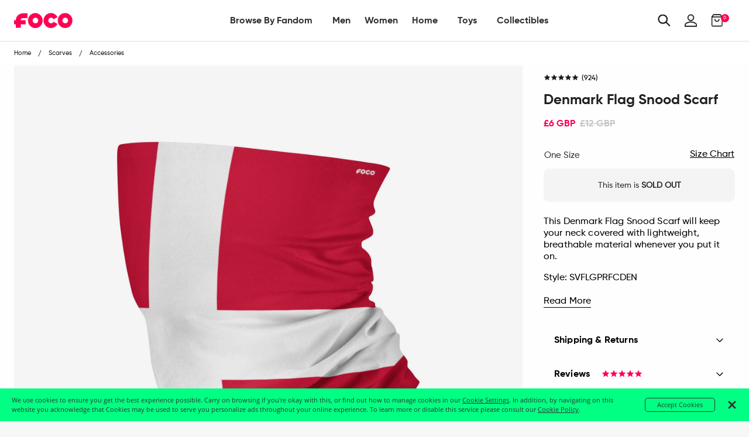

--- FILE ---
content_type: text/html; charset=utf-8
request_url: https://uk.foco.com/products/denmark-flag-snood-scarf
body_size: 62757
content:
<!doctype html>
<!--[if IE 9]> <html class="ie9 no-js supports-no-cookies" lang="en"> <![endif]-->
<!--[if (gt IE 9)|!(IE)]><!--> <html class="no-js supports-no-cookies" lang="en"> <!--<![endif]-->
<head>
  <!-- Google Tag Manager -->
<script>
    (function(w,d,s,l,i){w[l]=w[l]||[];w[l].push({"gtm.start":
    new Date().getTime(),event:"gtm.js"});var f=d.getElementsByTagName(s)[0],
    j=d.createElement(s),dl=l!="dataLayer"?"&l="+l:"";j.async=true;j.src=
    "https://www.googletagmanager.com/gtm.js?id="+i+dl;f.parentNode.insertBefore(j,f);
    })(window,document,"script","dataLayer","GTM-PSC4V9H");
</script>
<!-- End Google Tag Manager -->
<script>
    window.dataLayer = window.dataLayer || [];
</script>


  <meta charset="utf-8">
<meta http-equiv="X-UA-Compatible" content="IE=edge">
<!-- Disables auto-zoom on input fields on mobile devices --> 
<meta name="viewport" content="width=device-width, initial-scale=1, maximum-scale=1,user-scalable=0"/>
<meta name="theme-color" content="#ff0051">
<link rel="canonical" href="https://uk.foco.com/products/denmark-flag-snood-scarf"><link rel="shortcut icon" href="//uk.foco.com/cdn/shop/files/Favicon-FOCO-Pink_32x32.png?v=1738755365" type="image/png">
<title>Denmark Flag Snood Scarf FOCO | UK</title>
  <meta name="description" content="This Denmark Flag Snood Scarf will keep your neck covered with lightweight, breathable material whenever you put it on. Features All-over printed flag design Multifunctional - can be utilized as a neck Snood, wristband, headband, and ponytail holder Lightweight, soft, and breathable Durable construction Stretchable fab">



<meta property="og:site_name" content="FOCO | UK">
<meta property="og:url" content="https://uk.foco.com/products/denmark-flag-snood-scarf">
<meta property="og:title" content="Denmark Flag Snood Scarf">
<meta property="og:type" content="product">
<meta property="og:description" content="This Denmark Flag Snood Scarf will keep your neck covered with lightweight, breathable material whenever you put it on. Features All-over printed flag design Multifunctional - can be utilized as a neck Snood, wristband, headband, and ponytail holder Lightweight, soft, and breathable Durable construction Stretchable fab"><meta property="og:price:amount" content="6.00">
  <meta property="og:price:currency" content="GBP"><meta property="og:image" content="http://uk.foco.com/cdn/shop/products/SVFLGPRFCDEN_p_1024x1024.jpg?v=1587746085">
<meta property="og:image:secure_url" content="https://uk.foco.com/cdn/shop/products/SVFLGPRFCDEN_p_1024x1024.jpg?v=1587746085">

<meta name="twitter:site" content="@focousa">
<meta name="twitter:card" content="summary_large_image">
<meta name="twitter:title" content="Denmark Flag Snood Scarf">
<meta name="twitter:description" content="This Denmark Flag Snood Scarf will keep your neck covered with lightweight, breathable material whenever you put it on. Features All-over printed flag design Multifunctional - can be utilized as a neck Snood, wristband, headband, and ponytail holder Lightweight, soft, and breathable Durable construction Stretchable fab">


<link href="//uk.foco.com/cdn/shop/t/36/assets/theme.scss.css?v=164084492786417744781645557511" rel="stylesheet" type="text/css" media="all" />

<script>
  document.documentElement.className = document.documentElement.className.replace('no-js', 'js');

  window.theme = {
    strings: {
      addToCart: "Add to Bag",
      soldOut: "Sold Out",
      unavailable: "Unavailable"
    },
    moneyFormat: "£{{amount}}",
    customer: {
      id: "",
      tags: [
        
      ]
    },
    shopSettings: {
      cart_ribbon_delay: 5000,
      cart_type: "page",
      mobile_width_max: 640,
      tablet_width_max: 1120,
      mobile_display: (window.innerWidth < 640),
      admin_bar: true
    }
  };
</script>



<!--[if (gt IE 9)|!(IE)]><!--><script src="//uk.foco.com/cdn/shop/t/36/assets/vendor.js?v=18391718376956103471645557404" defer="defer"></script><!--<![endif]-->
<!--[if lt IE 9]><script src="//uk.foco.com/cdn/shop/t/36/assets/vendor.js?v=18391718376956103471645557404"></script><![endif]-->

<!--[if (gt IE 9)|!(IE)]><!--><script src="//uk.foco.com/cdn/shop/t/36/assets/theme.min.js?v=180435256143197030471645557506" defer="defer"></script><!--<![endif]-->
<!--[if lt IE 9]><script src="//uk.foco.com/cdn/shop/t/36/assets/theme.min.js?v=180435256143197030471645557506"></script><![endif]-->


  <script type="text/javascript">(function e(){var e=document.createElement("script");e.type="text/javascript",e.async=true,e.src="//staticw2.yotpo.com/DqTm8mkbgVzGTXwPDhhzuaQmYD7xScVNRvKlJobZ/widget.js";var t=document.getElementsByTagName("script")[0];t.parentNode.insertBefore(e,t)})();</script>

  







<link href="//uk.foco.com/cdn/shop/t/36/assets/customer.scss.css?v=149435779002821387831699389431" rel="stylesheet" type="text/css" media="all" />
  
  
  
  <script type=application/ld+json>
{
    "@context": "http://schema.org",
    "@type":  "WebSite",
    "url": "https://uk.foco.com",
    "potentialAction": {
        "@type": "SearchAction",
        "target": "https://uk.foco.com/search?keyword={search_term_string}",
        "query-input": "required name=search_term_string"
    }
}
</script>
  
    <script type="application/ld+json">
  {
    "@context": "http://schema.org",
    "@type": "Organization",
    "name": "FOCO Inc.",
    "image": "https://cdn.shopify.com/s/files/1/2578/8918/files/foco-logo.svg",
    "url": "",
    "contactPoint" : [
    { "@type" : "ContactPoint",
      "telephone" : "+18482604260",
      "name" : "Customer Service",
      "email" : "CustomerCare@foco.com",
      "contactType" : "customer service",
      "contactOption" : "TollFree",
      "areaServed" : "Nationwide",
      "availableLanguage" : "English"
    } , {
      "@type" : "ContactPoint",
      "telephone" : "+18482604260",
      "email" : "Media@foco.com",
      "name" : "Press Inquiries",
      "contactType" : "customer service",
      "contactOption" : "TollFree",
      "areaServed" : "Nationwide",
      "availableLanguage" : "English"
    } , {
      "@type" : "ContactPoint",
      "telephone" : "+18482604260",
      "email": "Wholesale@foco.com",
      "name" : "Wholesale",
      "contactType" : "sales",
      "contactOption" : "TollFree",
      "areaServed" : "Nationwide",
      "availableLanguage" : "English"
    }
    ],
    "sameAs": [
      "https://twitter.com/focousa",
      "https://www.facebook.com/FOCOUSA",
      "https://www.instagram.com/focousa"
    ]
  }
</script>
  
  <!---JSON SCHEMA SiteNavigationElement--->
<script type="application/ld+json">
  {
  "@context": "http://schema.org",
  "@type": "SiteNavigationElement",
  "url": "https://uk.foco.com"
  }
</script>
  <!---JSON SCHEMA BreadcrumbList--->
<script type="application/ld+json">
{
    "@context":"http://schema.org",
    "@type":"BreadcrumbList",
    "@id":"https://uk.foco.com",
    "itemListElement":[
        {
            "@type":"ListItem",
            "position":1,
            "item":{
                "@id":"FOCO | UK",
                "url":"https://uk.foco.com",
                "name":"FOCO | UK"
            }
        }

        
        ,
        {
            "@type":"ListItem",
            "position":2,
            "item":{
                "@id":"Denmark Flag Snood Scarf",
                    "url":"https://uk.foco.com//products/denmark-flag-snood-scarf",
                    "name":"Denmark Flag Snood Scarf"
            }
        }
        

        ]
    }
</script>

  <script src="https://smarteucookiebanner.upsell-apps.com/gdpr_adapter.js?shop=focoinc-uk.myshopify.com" type="application/javascript"></script>
  <script>window.performance && window.performance.mark && window.performance.mark('shopify.content_for_header.start');</script><meta name="facebook-domain-verification" content="3v8itkscum2y8dpq2f3bpz7nc77568">
<meta id="shopify-digital-wallet" name="shopify-digital-wallet" content="/26033932/digital_wallets/dialog">
<meta name="shopify-checkout-api-token" content="901a2477435fbfd69db409d90e34b673">
<meta id="in-context-paypal-metadata" data-shop-id="26033932" data-venmo-supported="false" data-environment="production" data-locale="en_US" data-paypal-v4="true" data-currency="GBP">
<link rel="alternate" type="application/json+oembed" href="https://uk.foco.com/products/denmark-flag-snood-scarf.oembed">
<script async="async" src="/checkouts/internal/preloads.js?locale=en-GB"></script>
<link rel="preconnect" href="https://shop.app" crossorigin="anonymous">
<script async="async" src="https://shop.app/checkouts/internal/preloads.js?locale=en-GB&shop_id=26033932" crossorigin="anonymous"></script>
<script id="apple-pay-shop-capabilities" type="application/json">{"shopId":26033932,"countryCode":"GB","currencyCode":"GBP","merchantCapabilities":["supports3DS"],"merchantId":"gid:\/\/shopify\/Shop\/26033932","merchantName":"FOCO | UK","requiredBillingContactFields":["postalAddress","email","phone"],"requiredShippingContactFields":["postalAddress","email","phone"],"shippingType":"shipping","supportedNetworks":["visa","maestro","masterCard","amex","discover","elo"],"total":{"type":"pending","label":"FOCO | UK","amount":"1.00"},"shopifyPaymentsEnabled":true,"supportsSubscriptions":true}</script>
<script id="shopify-features" type="application/json">{"accessToken":"901a2477435fbfd69db409d90e34b673","betas":["rich-media-storefront-analytics"],"domain":"uk.foco.com","predictiveSearch":true,"shopId":26033932,"locale":"en"}</script>
<script>var Shopify = Shopify || {};
Shopify.shop = "focoinc-uk.myshopify.com";
Shopify.locale = "en";
Shopify.currency = {"active":"GBP","rate":"1.0"};
Shopify.country = "GB";
Shopify.theme = {"name":"RELEASE 2.0 HFC + PDP | 2022.02.22","id":120768888912,"schema_name":"GST","schema_version":"1.0.0","theme_store_id":796,"role":"main"};
Shopify.theme.handle = "null";
Shopify.theme.style = {"id":null,"handle":null};
Shopify.cdnHost = "uk.foco.com/cdn";
Shopify.routes = Shopify.routes || {};
Shopify.routes.root = "/";</script>
<script type="module">!function(o){(o.Shopify=o.Shopify||{}).modules=!0}(window);</script>
<script>!function(o){function n(){var o=[];function n(){o.push(Array.prototype.slice.apply(arguments))}return n.q=o,n}var t=o.Shopify=o.Shopify||{};t.loadFeatures=n(),t.autoloadFeatures=n()}(window);</script>
<script>
  window.ShopifyPay = window.ShopifyPay || {};
  window.ShopifyPay.apiHost = "shop.app\/pay";
  window.ShopifyPay.redirectState = null;
</script>
<script id="shop-js-analytics" type="application/json">{"pageType":"product"}</script>
<script defer="defer" async type="module" src="//uk.foco.com/cdn/shopifycloud/shop-js/modules/v2/client.init-shop-cart-sync_C5BV16lS.en.esm.js"></script>
<script defer="defer" async type="module" src="//uk.foco.com/cdn/shopifycloud/shop-js/modules/v2/chunk.common_CygWptCX.esm.js"></script>
<script type="module">
  await import("//uk.foco.com/cdn/shopifycloud/shop-js/modules/v2/client.init-shop-cart-sync_C5BV16lS.en.esm.js");
await import("//uk.foco.com/cdn/shopifycloud/shop-js/modules/v2/chunk.common_CygWptCX.esm.js");

  window.Shopify.SignInWithShop?.initShopCartSync?.({"fedCMEnabled":true,"windoidEnabled":true});

</script>
<script>
  window.Shopify = window.Shopify || {};
  if (!window.Shopify.featureAssets) window.Shopify.featureAssets = {};
  window.Shopify.featureAssets['shop-js'] = {"shop-cart-sync":["modules/v2/client.shop-cart-sync_ZFArdW7E.en.esm.js","modules/v2/chunk.common_CygWptCX.esm.js"],"init-fed-cm":["modules/v2/client.init-fed-cm_CmiC4vf6.en.esm.js","modules/v2/chunk.common_CygWptCX.esm.js"],"shop-button":["modules/v2/client.shop-button_tlx5R9nI.en.esm.js","modules/v2/chunk.common_CygWptCX.esm.js"],"shop-cash-offers":["modules/v2/client.shop-cash-offers_DOA2yAJr.en.esm.js","modules/v2/chunk.common_CygWptCX.esm.js","modules/v2/chunk.modal_D71HUcav.esm.js"],"init-windoid":["modules/v2/client.init-windoid_sURxWdc1.en.esm.js","modules/v2/chunk.common_CygWptCX.esm.js"],"shop-toast-manager":["modules/v2/client.shop-toast-manager_ClPi3nE9.en.esm.js","modules/v2/chunk.common_CygWptCX.esm.js"],"init-shop-email-lookup-coordinator":["modules/v2/client.init-shop-email-lookup-coordinator_B8hsDcYM.en.esm.js","modules/v2/chunk.common_CygWptCX.esm.js"],"init-shop-cart-sync":["modules/v2/client.init-shop-cart-sync_C5BV16lS.en.esm.js","modules/v2/chunk.common_CygWptCX.esm.js"],"avatar":["modules/v2/client.avatar_BTnouDA3.en.esm.js"],"pay-button":["modules/v2/client.pay-button_FdsNuTd3.en.esm.js","modules/v2/chunk.common_CygWptCX.esm.js"],"init-customer-accounts":["modules/v2/client.init-customer-accounts_DxDtT_ad.en.esm.js","modules/v2/client.shop-login-button_C5VAVYt1.en.esm.js","modules/v2/chunk.common_CygWptCX.esm.js","modules/v2/chunk.modal_D71HUcav.esm.js"],"init-shop-for-new-customer-accounts":["modules/v2/client.init-shop-for-new-customer-accounts_ChsxoAhi.en.esm.js","modules/v2/client.shop-login-button_C5VAVYt1.en.esm.js","modules/v2/chunk.common_CygWptCX.esm.js","modules/v2/chunk.modal_D71HUcav.esm.js"],"shop-login-button":["modules/v2/client.shop-login-button_C5VAVYt1.en.esm.js","modules/v2/chunk.common_CygWptCX.esm.js","modules/v2/chunk.modal_D71HUcav.esm.js"],"init-customer-accounts-sign-up":["modules/v2/client.init-customer-accounts-sign-up_CPSyQ0Tj.en.esm.js","modules/v2/client.shop-login-button_C5VAVYt1.en.esm.js","modules/v2/chunk.common_CygWptCX.esm.js","modules/v2/chunk.modal_D71HUcav.esm.js"],"shop-follow-button":["modules/v2/client.shop-follow-button_Cva4Ekp9.en.esm.js","modules/v2/chunk.common_CygWptCX.esm.js","modules/v2/chunk.modal_D71HUcav.esm.js"],"checkout-modal":["modules/v2/client.checkout-modal_BPM8l0SH.en.esm.js","modules/v2/chunk.common_CygWptCX.esm.js","modules/v2/chunk.modal_D71HUcav.esm.js"],"lead-capture":["modules/v2/client.lead-capture_Bi8yE_yS.en.esm.js","modules/v2/chunk.common_CygWptCX.esm.js","modules/v2/chunk.modal_D71HUcav.esm.js"],"shop-login":["modules/v2/client.shop-login_D6lNrXab.en.esm.js","modules/v2/chunk.common_CygWptCX.esm.js","modules/v2/chunk.modal_D71HUcav.esm.js"],"payment-terms":["modules/v2/client.payment-terms_CZxnsJam.en.esm.js","modules/v2/chunk.common_CygWptCX.esm.js","modules/v2/chunk.modal_D71HUcav.esm.js"]};
</script>
<script>(function() {
  var isLoaded = false;
  function asyncLoad() {
    if (isLoaded) return;
    isLoaded = true;
    var urls = ["https:\/\/smarteucookiebanner.upsell-apps.com\/script_tag.js?shop=focoinc-uk.myshopify.com"];
    for (var i = 0; i < urls.length; i++) {
      var s = document.createElement('script');
      s.type = 'text/javascript';
      s.async = true;
      s.src = urls[i];
      var x = document.getElementsByTagName('script')[0];
      x.parentNode.insertBefore(s, x);
    }
  };
  if(window.attachEvent) {
    window.attachEvent('onload', asyncLoad);
  } else {
    window.addEventListener('load', asyncLoad, false);
  }
})();</script>
<script id="__st">var __st={"a":26033932,"offset":-18000,"reqid":"4627618b-83f5-417d-ba01-0d5dfad72991-1768785668","pageurl":"uk.foco.com\/products\/denmark-flag-snood-scarf","u":"e99bf13257bb","p":"product","rtyp":"product","rid":4557875707984};</script>
<script>window.ShopifyPaypalV4VisibilityTracking = true;</script>
<script id="captcha-bootstrap">!function(){'use strict';const t='contact',e='account',n='new_comment',o=[[t,t],['blogs',n],['comments',n],[t,'customer']],c=[[e,'customer_login'],[e,'guest_login'],[e,'recover_customer_password'],[e,'create_customer']],r=t=>t.map((([t,e])=>`form[action*='/${t}']:not([data-nocaptcha='true']) input[name='form_type'][value='${e}']`)).join(','),a=t=>()=>t?[...document.querySelectorAll(t)].map((t=>t.form)):[];function s(){const t=[...o],e=r(t);return a(e)}const i='password',u='form_key',d=['recaptcha-v3-token','g-recaptcha-response','h-captcha-response',i],f=()=>{try{return window.sessionStorage}catch{return}},m='__shopify_v',_=t=>t.elements[u];function p(t,e,n=!1){try{const o=window.sessionStorage,c=JSON.parse(o.getItem(e)),{data:r}=function(t){const{data:e,action:n}=t;return t[m]||n?{data:e,action:n}:{data:t,action:n}}(c);for(const[e,n]of Object.entries(r))t.elements[e]&&(t.elements[e].value=n);n&&o.removeItem(e)}catch(o){console.error('form repopulation failed',{error:o})}}const l='form_type',E='cptcha';function T(t){t.dataset[E]=!0}const w=window,h=w.document,L='Shopify',v='ce_forms',y='captcha';let A=!1;((t,e)=>{const n=(g='f06e6c50-85a8-45c8-87d0-21a2b65856fe',I='https://cdn.shopify.com/shopifycloud/storefront-forms-hcaptcha/ce_storefront_forms_captcha_hcaptcha.v1.5.2.iife.js',D={infoText:'Protected by hCaptcha',privacyText:'Privacy',termsText:'Terms'},(t,e,n)=>{const o=w[L][v],c=o.bindForm;if(c)return c(t,g,e,D).then(n);var r;o.q.push([[t,g,e,D],n]),r=I,A||(h.body.append(Object.assign(h.createElement('script'),{id:'captcha-provider',async:!0,src:r})),A=!0)});var g,I,D;w[L]=w[L]||{},w[L][v]=w[L][v]||{},w[L][v].q=[],w[L][y]=w[L][y]||{},w[L][y].protect=function(t,e){n(t,void 0,e),T(t)},Object.freeze(w[L][y]),function(t,e,n,w,h,L){const[v,y,A,g]=function(t,e,n){const i=e?o:[],u=t?c:[],d=[...i,...u],f=r(d),m=r(i),_=r(d.filter((([t,e])=>n.includes(e))));return[a(f),a(m),a(_),s()]}(w,h,L),I=t=>{const e=t.target;return e instanceof HTMLFormElement?e:e&&e.form},D=t=>v().includes(t);t.addEventListener('submit',(t=>{const e=I(t);if(!e)return;const n=D(e)&&!e.dataset.hcaptchaBound&&!e.dataset.recaptchaBound,o=_(e),c=g().includes(e)&&(!o||!o.value);(n||c)&&t.preventDefault(),c&&!n&&(function(t){try{if(!f())return;!function(t){const e=f();if(!e)return;const n=_(t);if(!n)return;const o=n.value;o&&e.removeItem(o)}(t);const e=Array.from(Array(32),(()=>Math.random().toString(36)[2])).join('');!function(t,e){_(t)||t.append(Object.assign(document.createElement('input'),{type:'hidden',name:u})),t.elements[u].value=e}(t,e),function(t,e){const n=f();if(!n)return;const o=[...t.querySelectorAll(`input[type='${i}']`)].map((({name:t})=>t)),c=[...d,...o],r={};for(const[a,s]of new FormData(t).entries())c.includes(a)||(r[a]=s);n.setItem(e,JSON.stringify({[m]:1,action:t.action,data:r}))}(t,e)}catch(e){console.error('failed to persist form',e)}}(e),e.submit())}));const S=(t,e)=>{t&&!t.dataset[E]&&(n(t,e.some((e=>e===t))),T(t))};for(const o of['focusin','change'])t.addEventListener(o,(t=>{const e=I(t);D(e)&&S(e,y())}));const B=e.get('form_key'),M=e.get(l),P=B&&M;t.addEventListener('DOMContentLoaded',(()=>{const t=y();if(P)for(const e of t)e.elements[l].value===M&&p(e,B);[...new Set([...A(),...v().filter((t=>'true'===t.dataset.shopifyCaptcha))])].forEach((e=>S(e,t)))}))}(h,new URLSearchParams(w.location.search),n,t,e,['guest_login'])})(!0,!0)}();</script>
<script integrity="sha256-4kQ18oKyAcykRKYeNunJcIwy7WH5gtpwJnB7kiuLZ1E=" data-source-attribution="shopify.loadfeatures" defer="defer" src="//uk.foco.com/cdn/shopifycloud/storefront/assets/storefront/load_feature-a0a9edcb.js" crossorigin="anonymous"></script>
<script crossorigin="anonymous" defer="defer" src="//uk.foco.com/cdn/shopifycloud/storefront/assets/shopify_pay/storefront-65b4c6d7.js?v=20250812"></script>
<script data-source-attribution="shopify.dynamic_checkout.dynamic.init">var Shopify=Shopify||{};Shopify.PaymentButton=Shopify.PaymentButton||{isStorefrontPortableWallets:!0,init:function(){window.Shopify.PaymentButton.init=function(){};var t=document.createElement("script");t.src="https://uk.foco.com/cdn/shopifycloud/portable-wallets/latest/portable-wallets.en.js",t.type="module",document.head.appendChild(t)}};
</script>
<script data-source-attribution="shopify.dynamic_checkout.buyer_consent">
  function portableWalletsHideBuyerConsent(e){var t=document.getElementById("shopify-buyer-consent"),n=document.getElementById("shopify-subscription-policy-button");t&&n&&(t.classList.add("hidden"),t.setAttribute("aria-hidden","true"),n.removeEventListener("click",e))}function portableWalletsShowBuyerConsent(e){var t=document.getElementById("shopify-buyer-consent"),n=document.getElementById("shopify-subscription-policy-button");t&&n&&(t.classList.remove("hidden"),t.removeAttribute("aria-hidden"),n.addEventListener("click",e))}window.Shopify?.PaymentButton&&(window.Shopify.PaymentButton.hideBuyerConsent=portableWalletsHideBuyerConsent,window.Shopify.PaymentButton.showBuyerConsent=portableWalletsShowBuyerConsent);
</script>
<script data-source-attribution="shopify.dynamic_checkout.cart.bootstrap">document.addEventListener("DOMContentLoaded",(function(){function t(){return document.querySelector("shopify-accelerated-checkout-cart, shopify-accelerated-checkout")}if(t())Shopify.PaymentButton.init();else{new MutationObserver((function(e,n){t()&&(Shopify.PaymentButton.init(),n.disconnect())})).observe(document.body,{childList:!0,subtree:!0})}}));
</script>
<link id="shopify-accelerated-checkout-styles" rel="stylesheet" media="screen" href="https://uk.foco.com/cdn/shopifycloud/portable-wallets/latest/accelerated-checkout-backwards-compat.css" crossorigin="anonymous">
<style id="shopify-accelerated-checkout-cart">
        #shopify-buyer-consent {
  margin-top: 1em;
  display: inline-block;
  width: 100%;
}

#shopify-buyer-consent.hidden {
  display: none;
}

#shopify-subscription-policy-button {
  background: none;
  border: none;
  padding: 0;
  text-decoration: underline;
  font-size: inherit;
  cursor: pointer;
}

#shopify-subscription-policy-button::before {
  box-shadow: none;
}

      </style>

<script>window.performance && window.performance.mark && window.performance.mark('shopify.content_for_header.end');</script>


  <!-- This is an extra jquery, but it's version 3.3.1, we load 2.2.3 in vendor, can I get rid of this Jon? -->
  <script src="//code.jquery.com/jquery-3.3.1.min.js"></script>
  
  <!-- Algolia head -->  
  <script type="text/template" id="template_algolia_money_format">£{{amount}}
</script>
  <script type="text/template" id="template_algolia_current_collection_id">{
    "currentCollectionID": 
}
</script>
  <script type="text/template" id="template_algolia_autocomplete"><div class="
  aa-columns-container

  [[# with.articles ]] aa-with-articles [[/ with.articles ]]
  [[^ with.articles ]] aa-without-articles [[/ with.articles ]]

  [[# with.collections ]] aa-with-collections [[/ with.collections ]]
  [[^ with.collections ]] aa-without-collections [[/ with.collections ]]

  [[# with.footer ]] aa-with-footer [[/ with.footer ]]
  [[^ with.footer ]] aa-without-footer [[/ with.footer ]]

  [[# with.poweredBy ]] aa-with-powered-by [[/ with.poweredBy ]]
  [[^ with.poweredBy ]] aa-without-powered-by [[/ with.poweredBy ]]

  [[# with.products ]] aa-with-products [[/ with.products ]]
  [[^ with.products ]] aa-without-products [[/ with.products ]]

  [[# with.pages ]] aa-with-pages [[/ with.pages ]]
  [[^ with.pages ]] aa-without-pages [[/ with.pages ]]
">
  <div class="aa-dataset-products aa-right-column"></div>

  <div class="aa-left-column">
    <div class="aa-collections">
      <div class="aa-collections-header">
        Collections
      </div>
      <div class="aa-dataset-collections"></div>
    </div>

    <div class="aa-articles">
      <div class="aa-articles-header">
        Blog posts
      </div>
      <div class="aa-dataset-articles"></div>
    </div>

    <div class="aa-pages">
      <div class="aa-pages-header">
        Pages
      </div>
      <div class="aa-dataset-pages"></div>
    </div>

    <div class="aa-powered-by">
      <a
        class="aa-powered-by-logo"
        href="https://www.algolia.com/?utm_source=shopify&utm_medium=link&utm_campaign=autocomplete-[[ storeName ]]"
      ></a>
    </div>
  </div>
</div>
</script>
  <script type="text/template" id="template_algolia_autocomplete.css">.algolia-autocomplete {
  box-sizing: border-box;

  background: white;
  border: 1px solid #CCC;
  border-top: 2px solid [[ colors.main ]];

  z-index: 10000 !important;

  color: black;

  text-align: left;
}

.aa-dropdown-menu .aa-highlight {
  color: black;
  font-weight: bold;
}

.aa-dropdown-menu .aa-cursor {
  cursor: pointer;
  background: #f8f8f8;
}

/* Resets */
.aa-dropdown-menu div,
.aa-dropdown-menu p,
.aa-dropdown-menu span,
.aa-dropdown-menu a {
  box-sizing: border-box;

  margin: 0;
  padding: 0;

  line-height: 1;
  font-size: initial;
}

/* Links */
.aa-dropdown-menu a,
.aa-dropdown-menu a:hover,
.aa-dropdown-menu a:focus,
.aa-dropdown-menu a:active {
  font-weight: initial;
  font-style: initial;
  text-decoration: initial;

  color: [[ colors.main ]];
}

.aa-dropdown-menu a:hover,
.aa-dropdown-menu a:focus,
.aa-dropdown-menu a:active {
  text-decoration: underline;
}

/* Column layout */
.aa-dropdown-menu .aa-left-column,
.aa-dropdown-menu .aa-right-column {
  position: relative;

  padding: 24px 24px 0 24px;
}

.aa-dropdown-menu-size-xs .aa-left-column,
.aa-dropdown-menu-size-xs .aa-right-column,
.aa-dropdown-menu-size-sm .aa-left-column,
.aa-dropdown-menu-size-sm .aa-right-column {
  padding: 24px 12px 0 12px;
}

.aa-dropdown-menu .aa-with-powered-by .aa-left-column {
  padding-bottom: 48px;
}

.aa-dropdown-menu-size-xs .aa-left-column,
.aa-dropdown-menu-size-sm .aa-left-column {
  padding-top: 0;
  padding-bottom: 32px;
}

.aa-dropdown-menu-size-xs .aa-without-powered-by .aa-left-column,
.aa-dropdown-menu-size-sm .aa-without-powered-by .aa-left-column {
  padding-bottom: 0;
}

.aa-dropdown-menu-size-lg .aa-columns-container {
  direction: rtl;

  width: 100%;

  display: table;
  table-layout: fixed;
}

.aa-dropdown-menu-size-lg .aa-left-column,
.aa-dropdown-menu-size-lg .aa-right-column {
  display: table-cell;
  direction: ltr;
  vertical-align: top;
}

.aa-dropdown-menu-size-lg .aa-left-column {
  width: 30%;
}

.aa-dropdown-menu-size-lg .aa-without-articles.aa-without-collections .aa-left-column {
  display: none;
}

.aa-dropdown-menu-size-lg .aa-without-products .aa-left-column {
  width: 100%;
}

.aa-dropdown-menu-size-lg .aa-right-column {
  width: 70%;
  border-left: 1px solid #ebebeb;

  padding-bottom: 64px;
}

.aa-dropdown-menu-size-lg .aa-without-footer .aa-right-column {
  padding-bottom: 0;
}

.aa-dropdown-menu-size-lg .aa-without-articles.aa-without-collections .aa-right-column {
  width: 100%;
  border-left: none;
}

.aa-dropdown-menu-size-lg .aa-without-products .aa-right-column {
  display: none;
}

/* Products group */
.aa-dropdown-menu .aa-dataset-products .aa-suggestions:after {
  content: '';
  display: block;
  clear: both;
}

.aa-dropdown-menu .aa-without-products .aa-dataset-products {
  display: none;
}

.aa-dropdown-menu .aa-products-empty {
  margin-bottom: 16px;
}

.aa-dropdown-menu .aa-products-empty .aa-no-result {
  color: [[ colors.secondary ]];
}

.aa-dropdown-menu .aa-products-empty .aa-see-all {
  margin-top: 8px;
}

/* Product */
.aa-dropdown-menu .aa-dataset-products .aa-suggestion {
  float: left;

  width: 50%;

  margin-bottom: 16px;
  margin-top: -4px; /* -$v_padding */
}

.aa-dropdown-menu-size-xs .aa-dataset-products .aa-suggestion,
.aa-dropdown-menu-size-sm .aa-dataset-products .aa-suggestion {
  width: 100%;
}

.aa-dropdown-menu .aa-product {
  position: relative;
  min-height: 56px; /* $img_size + 2 * $v_padding */

  padding: 4px 16px; /* $v_padding, $h_padding */
}

.aa-dropdown-menu .aa-product-picture {
  position: absolute;

  width: 48px; /* $img_size */
  height: 48px; /* $img_size */

  top: 4px; /* $v_padding */
  left: 16px; /* $h_padding */

  background-position: center center;
  background-size: contain;
  background-repeat: no-repeat;
}

.aa-dropdown-menu .aa-product-text {
  margin-left: 64px; /* $img_size + $h_padding */
}

.aa-dropdown-menu-size-xs .aa-product {
  padding: 4px;
}

.aa-dropdown-menu-size-xs .aa-product-picture {
  display: none;
}

.aa-dropdown-menu-size-xs .aa-product-text {
  margin: 0;
}

.aa-dropdown-menu .aa-product-info {
  font-size: 0.85em;
  color: [[ colors.secondary ]];
}

.aa-dropdown-menu .aa-product-info .aa-highlight {
  font-size: 1em;
}

.aa-dropdown-menu .aa-product-price {
  color: [[ colors.main ]];
}

.aa-dropdown-menu .aa-product-title,
.aa-dropdown-menu .aa-product-info {
  width: 100%;

  margin-top: -0.4em;

  white-space: nowrap;
  overflow: hidden;
  text-overflow: ellipsis;

  line-height: 1.5;
}

/* Collections, Articles & Pages */
.aa-dropdown-menu .aa-without-collections .aa-collections {
  display: none;
}

.aa-dropdown-menu .aa-without-articles .aa-articles {
  display: none;
}

.aa-dropdown-menu .aa-without-pages .aa-pages {
  display: none;
}

.aa-dropdown-menu .aa-collections,
.aa-dropdown-menu .aa-articles,
.aa-dropdown-menu .aa-pages {
  margin-bottom: 24px;
}

.aa-dropdown-menu .aa-collections-empty .aa-no-result,
.aa-dropdown-menu .aa-articles-empty .aa-no-result,
.aa-dropdown-menu .aa-pages-empty .aa-no-result {
  opacity: 0.7;
}

.aa-dropdown-menu .aa-collections-header,
.aa-dropdown-menu .aa-articles-header,
.aa-dropdown-menu .aa-pages-header {
  margin-bottom: 8px;

  text-transform: uppercase;
  font-weight: bold;
  font-size: 0.8em;

  color: [[ colors.secondary ]];
}

.aa-dropdown-menu .aa-collection,
.aa-dropdown-menu .aa-article,
.aa-dropdown-menu .aa-page {
  padding: 4px;
}

/* Footer */

.aa-dropdown-menu .aa-footer {
  display: block;

  width: 100%;

  position: absolute;
  left: 0;
  bottom: 0;

  padding: 16px 48px;

  background-color: #f8f8f8;
}

.aa-dropdown-menu-size-xs .aa-footer,
.aa-dropdown-menu-size-sm .aa-footer,
.aa-dropdown-menu-size-md .aa-footer {
  display: none;
}

/* Powered By */

.aa-dropdown-menu .aa-without-powered-by .aa-powered-by {
  display: none;
}

.aa-dropdown-menu .aa-powered-by {
  width: 100%;

  position: absolute;
  left: 0;
  bottom: 16px;

  text-align: center;
  font-size: 0.8em;
  color: [[ colors.secondary ]];
}

.aa-dropdown-menu .aa-powered-by-logo {
  display: inline-block;

  width: 142px;
  height: 24px;

  margin-bottom: -6px;

  background-position: center center;
  background-size: contain;
  background-repeat: no-repeat;
  background-image: url([data-uri]);
}
</script>
  <script type="text/template" id="template_algolia_autocomplete_pages_empty"><div class="aa-pages-empty">
  <div class="aa-no-result">
    [[ translations.noPageFound ]]
  </div>
</div>
</script>
  <script type="text/template" id="template_algolia_autocomplete_page"><div class="aa-page">
  <div class="aa-picture" style="background-image: url('[[# helpers.iconImage ]][[/ helpers.iconImage ]]')"></div>
  <div class="aa-text">
    <span class="aa-title">[[& _highlightResult.title.value ]]</span>
  </div>
</div>
</script>
  <script type="text/template" id="template_algolia_autocomplete_collection"><div class="aa-collection">
  <div class="aa-picture" style="background-image: url('[[# helpers.iconImage ]][[/ helpers.iconImage ]]')"></div>
  <div class="aa-text">
    <span class="aa-title">[[& _highlightResult.title.value ]]</span>
  </div>
</div>
</script>
  <script type="text/template" id="template_algolia_autocomplete_collections_empty"><div class="aa-collections-empty">
  <div class="aa-no-result">
    [[ translations.noCollectionFound ]]
  </div>
</div>
</script>
  <script type="text/template" id="template_algolia_autocomplete_article"><div class="aa-article">
  <div class="aa-text">
    <span class="aa-title">[[& _highlightResult.title.value ]]</span>
  </div>
</div>
</script>
  <script type="text/template" id="template_algolia_autocomplete_articles_empty"><div class="aa-articles-empty">
  <div class="aa-no-result">
    No article found
  </div>
</div>
</script>
  <script type="text/template" id="template_algolia_autocomplete_product"><div data-algolia-index="[[ _index ]]" data-algolia-position="[[ _position ]]" data-algolia-queryid="[[ queryID ]]" data-algolia-objectid="[[ objectID ]]" class="aa-product">
  <div class="aa-product-picture" style="background-image: url('[[# helpers.thumbImage ]][[/ helpers.thumbImage ]]')"></div>
  <div class="aa-product-text">
    <p class="aa-product-title">
      [[# helpers.fullHTMLTitle ]][[/ helpers.fullHTMLTitle ]]
    </p>
    <p class="aa-product-info">
      [[# product_type ]]
        [[& _highlightResult.product_type.value ]]
      [[/ product_type ]]
    </p>
    <p class="aa-product-price">
      [[# helpers.autocompletePrice ]][[/ helpers.autocompletePrice ]]
    </p>
  </div>
</div>
</script>
  <script type="text/template" id="template_algolia_autocomplete_products_empty"><div class="aa-products-empty">
  <p class="aa-no-result">
    [[# helpers.no_result_for ]] "[[ query ]]" [[/ helpers.no_result_for]]
  </p>

  <p class="aa-see-all">
    <a href="/search?q=">
      [[ translations.allProducts ]]
    </a>
  </p>
</div>
</script>
  <script type="text/template" id="template_algolia_autocomplete_footer"><div class="aa-footer">
  [[ translations.allProducts ]]
  <a class="aa-footer-link" href="/search?q=[[ query ]]">
    [[ translations.matching ]]
    <span class="aa-query">
      "[[ query ]]"
    </span>
  </a>
  (<span class="aa-nbhits">[[# helpers.formatNumber ]][[ nbHits ]][[/ helpers.formatNumber ]]</span>)
</div>
</script>
  <script type="text/template" id="template_algolia_instant_search"><div class="ais-page">
    <div class="collection-header-wrapper">
        <div class="collection-info-wrapper">
            <div class="collection-title">
                
            </div>
            <div class="ais-stats-container" id="ais-stats-container"></div>
        </div>
        <div class="ais-search-header">
            
            <div class="ais-facets-button" style="display:none">
              Show filters
            </div>
            <div class="filter-controler-container">
                <a href="#" title="Filter by">
                    <span>Filter</span>
                    <i>
                        <svg xmlns="http://www.w3.org/2000/svg" width="14.176" height="13.76" viewBox="0 0 14.176 13.76">
                            <g id="Group_33" data-name="Group 33" transform="translate(0 0)">
                                <g id="Group_30" data-name="Group 30" transform="translate(0 0)">
                                    <line id="Line_113" data-name="Line 113" x1="9.384" transform="translate(0 2.092)" fill="none" stroke="#000" stroke-miterlimit="10" stroke-width="1.5"/>
                                    <line id="Line_114" data-name="Line 114" x1="3.224" transform="translate(10.952 2.092)" fill="none" stroke="#000" stroke-miterlimit="10" stroke-width="1.5"/>
                                    <line id="Line_115" data-name="Line 115" y2="4.184" transform="translate(10.952)" fill="none" stroke="#000" stroke-miterlimit="10" stroke-width="1.5"/>
                                </g>
                                <g id="Group_31" data-name="Group 31" transform="translate(0 4.788)">
                                    <line id="Line_116" data-name="Line 116" x1="2.213" transform="translate(0 2.092)" fill="none" stroke="#000" stroke-miterlimit="10" stroke-width="1.5"/>
                                    <line id="Line_117" data-name="Line 117" x1="10.234" transform="translate(3.942 2.092)" fill="none" stroke="#000" stroke-miterlimit="10" stroke-width="1.5"/>
                                    <line id="Line_118" data-name="Line 118" y2="4.184" transform="translate(3.942)" fill="none" stroke="#000" stroke-miterlimit="10" stroke-width="1.5"/>
                                </g>
                                <g id="Group_32" data-name="Group 32" transform="translate(0 9.576)">
                                    <line id="Line_119" data-name="Line 119" x1="5.147" transform="translate(0 2.092)" fill="none" stroke="#000" stroke-miterlimit="10" stroke-width="1.5"/>
                                    <line id="Line_120" data-name="Line 120" x1="7.053" transform="translate(7.122 2.092)" fill="none" stroke="#000" stroke-miterlimit="10" stroke-width="1.5"/>
                                    <line id="Line_121" data-name="Line 121" y2="4.184" transform="translate(7.122 0)" fill="none" stroke="#000" stroke-miterlimit="10" stroke-width="1.5"/>
                                </g>
                            </g>
                        </svg>
                    </i>
                </a>
            </div>
            <div class="mobile-ais-stats-container"></div>
            <div class="ais-sort">
                <i class="mobile-sort-icon">
                    <svg xmlns="http://www.w3.org/2000/svg" width="15.999" height="13.174" viewBox="0 0 15.999 13.174">
                        <g id="Group_29" data-name="Group 29" transform="translate(0.53 0.235)">
                            <path id="Path_13" data-name="Path 13" d="M179.809,75.316l-3.344-3.344-3.5,3.5" transform="translate(-164.871 -71.146)" fill="#fff" stroke="#000" stroke-miterlimit="10" stroke-width="1.5"/>
                            <line id="Line_111" data-name="Line 111" y1="11.877" transform="translate(11.594 0.829)" fill="#fff" stroke="#000" stroke-miterlimit="10" stroke-width="1.5"/>
                            <path id="Path_14" data-name="Path 14" d="M146.261,50.014l3.344,3.344,3.5-3.5" transform="translate(-146.261 -41.478)" fill="#fff" stroke="#000" stroke-miterlimit="10" stroke-width="1.5"/>
                            <line id="Line_112" data-name="Line 112" y2="11.877" transform="translate(3.344 0)" fill="#fff" stroke="#000" stroke-miterlimit="10" stroke-width="1.5"/>
                        </g>
                    </svg>
                </i>
                <span>[[ translations.sortBy ]]</span>
                <i class="sort-icon">
                    <svg xmlns="http://www.w3.org/2000/svg" width="15.999" height="13.174" viewBox="0 0 15.999 13.174">
                        <g id="Group_29" data-name="Group 29" transform="translate(0.53 0.235)">
                            <path id="Path_13" data-name="Path 13" d="M179.809,75.316l-3.344-3.344-3.5,3.5" transform="translate(-164.871 -71.146)" fill="#fff" stroke="#000" stroke-miterlimit="10" stroke-width="1.5"/>
                            <line id="Line_111" data-name="Line 111" y1="11.877" transform="translate(11.594 0.829)" fill="#fff" stroke="#000" stroke-miterlimit="10" stroke-width="1.5"/>
                            <path id="Path_14" data-name="Path 14" d="M146.261,50.014l3.344,3.344,3.5-3.5" transform="translate(-146.261 -41.478)" fill="#fff" stroke="#000" stroke-miterlimit="10" stroke-width="1.5"/>
                            <line id="Line_112" data-name="Line 112" y2="11.877" transform="translate(3.344 0)" fill="#fff" stroke="#000" stroke-miterlimit="10" stroke-width="1.5"/>
                        </g>
                    </svg>
                </i>
                <span class="ais-sort-orders-container"></span>
            </div>
        </div>
    </div>
      <div class="ais-facets is_stuck">
          <div class="menu-wrapper">
            <div class="filters-title-wrapper">
                <h3>
                  Filters
                  <span class="close-filters">
                    <svg enable-background="new 0 0 100 100" id="Layer_1" version="1.1" viewBox="0 0 100 100" xml:space="preserve" xmlns="http://www.w3.org/2000/svg" xmlns:xlink="http://www.w3.org/1999/xlink"><polygon fill="#010101" points="77.6,21.1 49.6,49.2 21.5,21.1 19.6,23 47.6,51.1 19.6,79.2 21.5,81.1 49.6,53 77.6,81.1 79.6,79.2   51.5,51.1 79.6,23 "/></svg>
                  </span>
                </h3>
                <div class="mobile-line"></div>
            </div>
            <div class="ais-clear-refinements-container"></div>
            <div class="ais-current-refined-values-container"></div>
            <div id="hierarchical-categories"></div>
          [[# facets ]]
            <div class="ais-facet-[[ type ]] ais-facet-[[ escapedName ]]">
                  <div class="ais-range-slider--header ais-facet--header ais-header">
                    [[ title ]]
                    <div class="chevron"></div>
                  </div>
                  <div class="ais-facet-[[ escapedName ]]-container"></div>
            </div>
          [[/ facets ]]
          </div>
            <div class="actions-container" style="display: none">
                <button class="action-button button-clear" data-action="clear-filters">Clear</button>
                <button class="action-button button-apply" data-action="apply-filters">Apply</button>
            </div>
        </div>
      <div class="ais-block">
          <div class="ais-input">
            <div class="ais-input--label">
              [[ translations.search ]]
            </div>
            <div class="ais-search-box-container"></div>
            <div class="ais-input-button">
              <div class="ais-clear-input-icon"></div>
              <a title="Search by Algolia - Click to know more" href="https://www.algolia.com/?utm_source=shopify&utm_medium=link&utm_campaign=instantsearch-[[ storeName ]]">
                <div class="ais-algolia-icon"></div>
              </a>
            </div>
          </div>
	<div class="ais-search-header" style="margin: 0; padding: 0; display: none;">
      <div class="ais-stats-container"></div>
      <div class="ais-change-display" style="display: none;">
        <span class="ais-change-display-block ais-change-display-selected"><i class="fa fa-th-large"></i></span>
        <span class="ais-change-display-list"><i class="fa fa-th-list"></i></span>
      </div>
      
    </div>









          <div class="ais-hits-container ais-results-as-block"></div>
        </div>
      <div class="ais-pagination-container"></div>
</div>
</script>
  <script type="text/template" id="template_algolia_instant_search.css">.ais-page .aa-highlight {
  color: black;
  font-weight: bold;
}

/* Resets */
.ais-page div,
.ais-page p,
.ais-page span,
.ais-page a,
.ais-page ul,
.ais-page li,
.ais-page input {
  box-sizing: border-box;

  margin: 0;
  padding: 0;

  line-height: 1;
  font-size: initial;
}

.ais-page input {
  padding-left: 24px !important;
}

/* Links */
.ais-page .ais-link,
.ais-page a,
.ais-page a:hover,
.ais-page a:focus,
.ais-page a:active {
  font-weight: initial;
  font-style: initial;
  text-decoration: initial;

  color: [[ colors.main ]];

  cursor: pointer;
}

.ais-page a:hover,
.ais-page a:focus,
.ais-page a:active,
.ais-page .ais-link:hover {
  text-decoration: underline;
}

/* Columns */
.ais-page .ais-facets {
  width: 25%;
  float: left;
  padding-right: 8px;
}

.ais-page .ais-block {
  width: 75%;
  float: right;
  padding-left: 8px;
}

.ais-results-size-xs .ais-page .ais-facets,
.ais-results-size-xs .ais-page .ais-block,
.ais-results-size-sm .ais-page .ais-facets,
.ais-results-size-sm .ais-page .ais-block {
  width: 100%;
  padding-left: 0px;
}

.ais-page .ais-Pagination-list {
  clear: both;
}

/* Refine button */
.ais-page .ais-facets-button {
  display: none;

  margin: 16px 0;
  padding: 8px;

  border: 1px solid #e0e0e0;
  text-align: center;

  cursor: pointer;
}

.ais-results-size-xs .ais-page .ais-facets-button,
.ais-results-size-sm .ais-page .ais-facets-button {
  display: block;
}

.ais-results-size-xs .ais-page .ais-facets,
.ais-results-size-sm .ais-page .ais-facets {
  display: none;
}

.ais-results-size-xs .ais-page .ais-facets__shown,
.ais-results-size-sm .ais-page .ais-facets__shown {
  display: block;
}

.ais-facet-conjunctive {
    padding-bottom: 10px;
}

/* Facets */
.ais-page .ais-facet {
  color: #636363;
}

.ais-page .ais-facet a,
.ais-page .ais-facet a:hover,
.ais-page .ais-facet a:focus,
.ais-page .ais-facet a:active {
  color: #666;
}

.ais-page .ais-facet--header {
  padding: 6px 8px;
  padding-top: 16px !important;
  background: #f4f4f4;
  border-top: 1px solid #ddd;
  font-size: 0.95em;
  color: #757575;
  text-transform: uppercase;
}
.ais-page .ais-current-refined-values--header.ais-facet--header {
  padding-bottom: 6px !important;
  @media screen and (max-width: 1023px) {
    border-top: 0;
  }
}

@media screen and (max-width: 1023px) {
  .ais-page .ais-facet-conjunctive.ais-facet-product_type .ais-facet--header {
	border-top: 0;
  }
}

.ais-page .ais-facet--body {
  padding: 8px;
}

.ais-page .ais-facet--item {
  position: relative;
  width: 100%;
  padding: 6px 50px 6px 0;
  cursor: pointer;
}

.ais-page .ais-facet--label {
  display: inline-block;
  margin-top: -0.15em;
  margin-bottom: -0.15em;
  width: 100%;
  white-space: nowrap;
  overflow: hidden;
  text-overflow: ellipsis;

  cursor: pointer;

  line-height: 1.3;
}

.ais-page .ais-facet--count {
  [[#distinct]]
    display: none;
  [[/distinct]]

  position: absolute;

  top: 6px;
  right: 0px;

  color: [[ colors.secondary ]];
}

.ais-page .ais-RefinementList-item--selected label {
  font-weight: bold;
  color: #000;
}

.ais-page .ais-RefinementList-item--selected,
.ais-page .ais-facet--item:hover {
  margin-left: -8px;
  padding-left: 4px;
  padding-right: 42px;

  border-left: 4px solid [[ colors.main ]];
}

.ais-page .ais-RefinementList-item--selected .ais-facet--count,
.ais-page .ais-facet--item:hover .ais-facet--count {
  right: -8px;
}

.ais-page .ais-CurrentRefinements {
  position: relative;
}

.ais-page .ais-CurrentRefinements--header {
  padding-right: 72px;
}


.ais-page .ais-ClearRefinements-button {
  border: 0;
  background: 0;
  color: #666;
}

.ais-page .ais-ClearRefinements-button:hover {
  text-decoration: underline;
}

.ais-page .ais-CurrentRefinements-label {
  display: table;

  width: 100%;
  margin: 4px 0;

  border: 1px solid #e0e0e0;

  cursor: pointer;
}

.ais-page .ais-CurrentRefinements-label:before {
  content: '\2a2f';
  display: table-cell;
  vertical-align: middle;

  width: 0;
  padding: 1px 6px 7px 6px;

  background: #e0e0e0;
}

.ais-page .ais-CurrentRefinements-label div {
  display: inline;
}

.ais-page .ais-CurrentRefinements-label > div {
  display: table-cell;
  vertical-align: middle;

  margin-top: -0.15em;
  margin-bottom: -0.15em;
  padding: 4px 6px;

  background: #f4f4f4;

  width: 100%;
  max-width: 1px;

  white-space: nowrap;
  overflow: hidden;
  text-overflow: ellipsis;

  line-height: 1.3;
}

.ais-page .ais-CurrentRefinements-label:hover {
  text-decoration: none;
}

.ais-page .ais-CurrentRefinements-label:hover > div {
  text-decoration: line-through;
}

.ais-page .ais-CurrentRefinements-label {
  font-weight: bold;
}

.ais-RangeSlider .rheostat-tooltip {
  display: none;
  background: transparent;
  position: absolute;
  font-size: 0.8em;
  transform: translate(-50%, -100%);
  left: 50%;
  line-height: 1.5em;
  text-align: center;
}

.ais-page .ais-current-refined-values--link {
  display: table;
  width: 100%;
  margin: 4px 0;
  border: 1px solid #e0e0e0;
  cursor: pointer;
}

.ais-page .ais-current-refined-values--link:hover {
  text-decoration: none;
}

.ais-page .ais-current-refined-values--link:before {
  content: '\2a2f';
  display: table-cell;
  vertical-align: middle;
  width: 0;
  padding: 4px 6px;
  background: #e0e0e0;
}

.ais-page .ais-current-refined-values--link div {
  display: inline;
}

.ais-page .ais-current-refined-values--link > div {
  display: table-cell;
  vertical-align: middle;
  margin-top: -0.15em;
  margin-bottom: -0.15em;
  padding: 4px 6px;
  background: #f4f4f4;
  width: 100%;
  max-width: 1px;
  white-space: nowrap;
  overflow: hidden;
  text-overflow: ellipsis;
  line-height: 1.3;
}

.ais-page .ais-current-refined-values--link:hover > div {
  text-decoration: line-through;
}

.ais-page .ais-current-refined-values--label {
  font-weight: bold;
}

.ais-RangeSlider .rheostat-handle:hover .rheostat-tooltip {
  display: block;
}

.ais-RangeSlider .rheostat-handle {
  background: #fff;
  border-radius: 50%;
  cursor: grab;
  height: 20px;
  outline: none;
  transform: translate(-50%, calc(-50% + -3px));
  border: 1px solid #ccc;
  width: 20px;
  z-index: 1;
}

.ais-RangeSlider .rheostat-value {
  padding-top: 15px;
  font-size: 0.8em;
  transform: translateX(-50%);
  position: absolute;
}

.ais-RangeSlider .rheostat-horizontal {
  cursor: pointer;
  margin: 16px 16px 24px;
}

.ais-RangeSlider .rheostat-background {
  background-color: rgba(65, 66, 71, 0.08);
  border: 1px solid #ddd;
  height: 6px;
}

.ais-RangeSlider .rheostat-progress {
  background-color: [[ colors.main ]];
  cursor: pointer;
  height: 4px;
  top: 1px;
  position: absolute;
}

.ais-RangeSlider .rheostat-marker-horizontal {
  background: #ddd;
  width: 1px;
  height: 5px;
  pointer-events: none;
}

.ais-RangeSlider .rheostat-marker-large {
  background: #ddd;
  width: 2px;
  height: 12px;
}

/* Search box */

.ais-page .ais-input {
  display: table;
  width: 100%;

  border: 2px solid [[ colors.main ]];
}

.ais-page .ais-input--label {
  display: table-cell;
  vertical-align: middle;

  width: 0;

  padding: 8px;
  padding-right: 24px;

  white-space: nowrap;
  color: white;
  background: [[ colors.main ]];
}

.ais-results-size-xs .ais-page .ais-input--label {
  display: none;
}

.ais-page .ais-search-box-container {
  display: table-cell;
  width: 100%;
  vertical-align: middle;
}

.ais-page .ais-SearchBox-input {
  width: 100%;
  padding: 8px 16px 8px 4px;

  border: none;
}

.ais-page .ais-SearchBox-input::-ms-clear {
  display: none;
  width: 0;
  height: 0;
}

.ais-page .ais-SearchBox-input,
.ais-page .ais-SearchBox-input:focus {
  outline: 0;
  box-shadow: none;

  height: 32px;
  padding: 0 8px;
}

.ais-page .ais-input-button {
  display: table-cell;
  vertical-align: middle;

  width: 0;
  padding: 4px 8px;
}

.ais-page .ais-clear-input-icon,
.ais-page .ais-algolia-icon {
  background-size: contain;
  background-position: center center;
  background-repeat: no-repeat;

  cursor: pointer;
}

.ais-page .ais-clear-input-icon {
  display: none;

  width: 16px;
  height: 16px;

  background-image: url('[data-uri]');
}

.ais-page .ais-algolia-icon {
  width: 24px;
  height: 24px;

  background-image: url([data-uri]);
}

/* Search header */
.ais-page .ais-search-header {
  margin: 16px 0 8px 0;
  padding: 0.6em 0.9em 0.4em 0.9em;

  background: #f4f4f4;
  color: [[ colors.secondary ]];
}

.ais-page .ais-search-header:after {
  content: '';
  clear: both;
  display: block;
}

.ais-page .ais-search-header {
  font-size: 0.85em;
}

.ais-page .ais-search-header * {
  font-size: inherit;
  line-height: 1.6;
}

/* Stats */
.ais-page .ais-Stats {
  float: left;
}

.ais-page .ais-stats--nb-results {
  font-weight: bold;
}

.ais-results-size-xs .ais-page .ais-Stats {
  float: none;
}

/* Display mode */
.ais-page .ais-change-display {
  float: right;

  margin-left: 10px;

  cursor: pointer;
}

.ais-page .ais-change-display-block:hover,
.ais-page .ais-change-display-list:hover,
.ais-page .ais-change-display-selected {
  color: [[ colors.main ]];
}

/* Sort orders */
.ais-page .ais-sort {
  float: right;
}

.ais-results-size-xs .ais-page .ais-sort {
  float: none;
}

.ais-page .ais-SortBy {
  display: inline-block;
}

.ais-page .ais-SortBy-select {
  height: 1.6em;
  padding: 0px .4em;
  margin-top: -0.1em;
}

/* Hits */
.ais-page .ais-Hits:after {
  content: '';
  clear: both;
  display: block;
}

.ais-page .ais-hit-empty {
  margin-top: 60px;
  text-align: center;
}

.ais-page .ais-highlight {
  position: relative;
  z-index: 1;

  font-weight: bold;
}

.ais-page .ais-highlight:before {
  content: '';
  position: absolute;

  z-index: -1;

  width: 100%;
  height: 100%;

  background: [[ colors.main ]];
  opacity: 0.1;
}

.ais-page .ais-hit {
  position: relative;
  float: left;
  margin: 8px 0 16px 0;
  border: 1px solid #e0e0e0;
  cursor: pointer;
}

.ais-page .ais-hit:hover {
  border-color: [[ colors.main ]];
}

.ais-page .ais-hit--details > * {
  width: 100%;

  margin-top: -0.15em;
  margin-bottom: -0.15em;

  white-space: nowrap;
  overflow: hidden;
  text-overflow: ellipsis;

  line-height: 1.3;
}

.ais-page .ais-hit--title {
  color: [[ colors.main ]];
}

.ais-page .ais-hit--subtitle {
  font-size: 0.9em;
  color: [[ colors.secondary ]];
}

.ais-page .ais-hit--subtitle * {
  font-size: inherit;
}

.ais-page .ais-hit--price {
  color: [[ colors.main ]];
}

.ais-page .ais-hit--price-striked {
  color: #908E8F;
  text-decoration: line-through;
}

.ais-page .ais-hit--price-striked span {
  color: #908E8F;
}

.ais-page .ais-hit--price-discount {
  color: [[ colors.secondary ]];
}

.ais-page .ais-hit--cart-button {
  display: inline-block;

  width: auto;
  padding: 8px 16px;
  margin-top: 8px;

  color: [[ colors.secondary ]];
  background: #e0e0e0;

  font-size: 0.9em;
  text-transform: uppercase;
}

.ais-page .ais-hit--cart-button:not(.ais-hit--cart-button__disabled):hover {
  background-color: [[ colors.main ]];
  color: white;
  text-decoration: none;
}

.ais-page .ais-hit--cart-button__disabled {
  background: #ccc;
}

.ais-page .ais-results-as-list .ais-hit {
  padding: 30px 25px; /* $v_padding $h_padding */
  width: 100%;
  min-height: 170px; /* $img_size + 2 * $v_padding */
}

.ais-page .ais-results-as-list .ais-hit--picture {
  position: absolute;
  top: 30px; /* $v_padding */
  left: 25px; /* $h_padding */
  width: 250px; /* $img_size */
  height: 250px; /* $img_size */
  background-position: center center;
  background-size: contain;
  background-repeat: no-repeat;
}

.ais-page .ais-results-as-list .ais-hit--details {
  margin-left: 160px; /* $img_size + 2 * $h_padding */
}

.ais-page .ais-results-as-block .ais-hit {
  padding: 30px 25px; /* $v_padding $h_padding */

  text-align: center;
}

.ais-results-size-xs .ais-page .ais-results-as-block .ais-hit {
  width: 98%;
  margin-left: 2%;
}

.ais-results-size-sm .ais-page .ais-results-as-block .ais-hit,
.ais-results-size-md .ais-page .ais-results-as-block .ais-hit {
  width: 49% !important;
  margin-left: 0%;
}

.ais-results-size-sm
  .ais-page
  .ais-results-as-block
  .ais-InfiniteHits-item:nth-of-type(2n + 1)
  .ais-hit,
.ais-results-size-md
  .ais-page
  .ais-results-as-block
  .ais-InfiniteHits-item:nth-of-type(2n + 1)
  .ais-hit {
  margin-left: 0;
}

.ais-results-size-lg .ais-page .ais-results-as-block .ais-hit {
  width: 30%;
  margin-left: 5%;
  min-height: 385px;
}

@media screen and (min-width: 1600px) {
  .ais-results-size-lg .ais-page .ais-results-as-block .ais-hit {
    min-height: 475px;
  }
}

@media screen and (min-width: 2000px) {
  .ais-results-size-lg .ais-page .ais-results-as-block .ais-hit {
    min-height: 550px;
  }
}

.ais-results-size-lg
  .ais-page
  .ais-results-as-block
  .ais-Hits-item:nth-of-type(3n + 1)
  .ais-hit {
  margin-left: 0;
}

.ais-page .ais-results-as-block .ais-hit--picture {
  position: absolute;
  top: 30px; /* $v_padding */
  left: 50%;
  margin-left: -20px; /* -$img_size / 2 */

  width: 260px; /* $img_size */
  height: 260px; /* $img_size */

  background-position: center center;
  background-size: contain;
  background-repeat: no-repeat;
  border: 10px solid #f4f4f4;
}

.ais-page .ais-results-as-block .ais-hit--details {
  margin-top: 20px; /* $img_size + $v_padding */
}

/* Pagination */
.ais-page .ais-Pagination-list {
  text-align: center;
}

.ais-page .ais-Pagination-item {
  display: inline-block;

  width: 32px;
  height: 32px;

  margin: 0px 5px;

  border: 1px solid #e0e0e0;
  border-radius: 2px;

  text-align: center;
}

.ais-page .ais-Pagination--active {
  border-color: [[ colors.main ]];
}

.ais-page .ais-Pagination-item--disabled {
  visibility: hidden;
}

.ais-page .ais-Pagination-link {
  display: inline-block;

  width: 100%;
  height: 100%;

  padding: 5px 0;

  font-size: 0.9em;
  color: [[ colors.main ]];
}
</script>
  <script type="text/template" id="template_algolia_instant_search_stats">[[# hasNoResults ]]
    [[# helpers.translation ]]noResultFound[[/ helpers.translation ]]
[[/ hasNoResults ]]

[[# hasOneResult ]]
  <span class="ais-stats--nb-results">
    [[# helpers.translation ]]oneResultFound[[/ helpers.translation ]]
  </span>
[[/ hasOneResult ]]

[[# hasManyResults ]]
  <span class="ais-stats--nb-results">
    [[# helpers.formatNumber ]][[ nbHits ]][[/ helpers.formatNumber ]]
    [[# helpers.translation ]]resultsFound[[/ helpers.translation ]]
  </span>
[[/ hasManyResults ]]

</script>
  <script type="text/template" id="template_algolia_instant_search_facet_item"><label class="[[ cssClasses.label ]]">
  [[# type.disjunctive ]]
    <input type="checkbox" class="[[ cssClasses.checkbox ]]" [[# isRefined ]]checked[[/ isRefined ]]/>
  [[/ type.disjunctive ]]
  [[& label ]]
  <span class="[[ cssClasses.count ]]">
    [[# helpers.formatNumber ]]
      [[ count ]]
    [[/ helpers.formatNumber ]]
  </span>
</label>
</script>
  <script type="text/template" id="template_algolia_instant_search_current_refined_values_item">[[# label ]]
  <div class="ais-current-refined-values--label">[[ label ]]</div>[[^ operator ]]:[[/ operator]]
[[/ label ]]

[[# operator ]]
  [[& displayOperator ]]
  [[# helpers.formatNumber ]][[ name ]][[/ helpers.formatNumber ]]
[[/ operator ]]
[[^ operator ]]
  [[# exclude ]]-[[/ exclude ]][[ name ]]
[[/ operator ]]
</script>
  <script type="text/template" id="template_algolia_instant_search_product"><div data-algolia-index="[[ index ]]" data-algolia-position="[[ productPosition ]]" data-algolia-queryid="[[ queryID ]]" data-algolia-objectid="[[ objectID ]]" class="ais-hit ais-product" data-handle="[[ handle ]]" data-variant-id="[[ objectID ]]" data-distinct="[[ _distinct ]]">
  <div class="prod-img-pad">
    <a data-algolia-index="[[ index ]]" data-algolia-position="[[ productPosition ]]" data-algolia-queryid="[[ queryID ]]" data-algolia-objectid="[[ objectID ]]" href="[[# helpers.instantsearchLink ]][[/ helpers.instantsearchLink ]]" onclick="void(0)" title="[[# helpers.fullTitle ]][[/ helpers.fullTitle ]]">
      <img src="[[# helpers.largeImage ]][[/ helpers.largeImage ]]">
    </a>
  </div>
 
  <div class="ais-hit--details">
    <p class="ais-hit--title">
      <a data-algolia-index="[[ index ]]" data-algolia-position="[[ productPosition ]]" data-algolia-queryid="[[ queryID ]]" data-algolia-objectid="[[ objectID ]]" href="[[# helpers.instantsearchLink ]][[/ helpers.instantsearchLink ]]" onclick="void(0)" title="[[# helpers.fullTitle ]][[/ helpers.fullTitle ]]">
        [[# helpers.fullEscapedHTMLTitle ]][[/ helpers.fullEscapedHTMLTitle ]]
      </a>
    </p>
    <p class="ais-hit--subtitle" title="[[ product_type ]][[# vendor ]] by [[ vendor ]][[/ vendor ]]">
      [[& _highlightResult.product_type.value ]]
      [[# vendor ]] by [[& _highlightResult.vendor.value ]][[/ vendor ]]
    </p>
    <p class="ais-hit--price">[[# helpers.instantsearchPrice ]][[/ helpers.instantsearchPrice ]] 
      [[^ can_order ]]
      [[# sold_out ]]
        <span class="ais-hit--out-of-stock">
              Sold Out
        </span>
      [[/ sold_out ]]
      [[/ can_order ]]
      [[# can_order ]]
      [[# badge ]]
        <span class="ais-hit--badge [[ badge ]] product-badge">[[ badgeText ]]</span>
      [[/ badge ]]
      [[/ can_order ]]
    </p>
    <!-- Extra info examples - Remove the display: none to show them -->
    <p class="ais-hit--info" style="display: none">
      [[# sku ]]
        <span class="algolia-sku">[[& _highlightResult.sku.value ]]</span>
      [[/ sku ]]
      [[# barcode ]]
        <span class="algolia-barcode">[[& _highlightResult.barcode.value ]]</span>
      [[/ barcode ]]
      [[# weight ]]
        <span class="algolia-weight">[[ weight ]]</span>
      [[/ weight ]]
      [[^ taxable ]]
        <span class="algolia-taxable">Tax free</span>
      [[/ taxable ]]
    </p>
    <!-- Tags example - Remove the display: none to show them -->
    <p class="ais-hit--tags" style="display: none">
      [[# _highlightResult.tags ]]
        <span class="ais-hit--tag">[[& value ]]</span>
      [[/ _highlightResult.tags ]]
    </p>
    [[^ _distinct ]]
      <form id="algolia-add-to-cart-[[ objectID ]]" style="display: none;" action="/cart/add" method="post" enctype="multipart/form-data">
        <input type="hidden" name="id" value="[[ objectID ]]" />
      </form>
      <p class="ais-hit--cart">
        [[# can_order ]]
          <span class="ais-hit--cart-button" data-form-id="algolia-add-to-cart-[[ objectID ]]">
            [[ translations.addToCart ]]
          </span>
        [[/ can_order ]]
        [[^ can_order ]]
          <span class="ais-hit--cart-button ais-hit--cart-button__disabled">
            [[ translations.outOfStock ]]
          </span>
        [[/ can_order ]]
      </p>
    [[/ _distinct ]]
  </div>
</div>
</script>
  <script type="text/template" id="template_algolia_instant_search_no_result"><div class="ais-hit-empty">
  <div class="ais-hit-empty--title">[[ translations.noResultFound ]]</div>
  <div class="ais-hit-empty--clears">
    [[# helpers.try_clear_or_change_input ]]
      <a class="ais-hit-empty--clear-filters ais-link"> </a>
      <a class="ais-hit-empty--clear-input ais-link"> </a>
    [[/ helpers.try_clear_or_change_input ]]
  </div>
</div>
</script>
  <link href="//uk.foco.com/cdn/shop/t/36/assets/algolia_dependency_font-awesome-4-4-0.min.css?v=36583777724753847531645557462" rel="stylesheet" type="text/css" media="all" />
  <script src="//uk.foco.com/cdn/shop/t/36/assets/algolia_externals.js?v=137318963518432372341645557023" defer></script>
  <script src="//uk.foco.com/cdn/shop/t/36/assets/algolia_config.js?v=110102143313184195281699589565" type="text/javascript"></script>
  <script src="//uk.foco.com/cdn/shop/t/36/assets/algolia_init.js?v=27179212436128572181645557464" type="text/javascript"></script>
  <script src="//uk.foco.com/cdn/shop/t/36/assets/algolia_analytics.js?v=24221747322820921351645557462" defer></script>
  <script src="//uk.foco.com/cdn/shop/t/36/assets/algolia_translations.js?v=16287055998935464471645557462" defer></script>
  <script src="//uk.foco.com/cdn/shop/t/36/assets/algolia_helpers.js?v=49355044663827730011645557462" defer></script>
  <script src="//uk.foco.com/cdn/shop/t/36/assets/algolia_autocomplete.js?v=174351103801109109181645557462" defer></script>
  <script src="//uk.foco.com/cdn/shop/t/36/assets/algolia_facets.js?v=64924523698582763271645557462" defer></script>
  <script src="//uk.foco.com/cdn/shop/t/36/assets/algolia_sort_orders.js?v=66237125660405380101645557462" defer></script>
  <script src="//uk.foco.com/cdn/shop/t/36/assets/algolia_instant_search.js?v=89859799354716377991649336828" defer></script>
  <!-- /Algolia head -->

  <!-- SEO Meta Manager -->
  <title>
    Denmark Flag Snood Scarf
</title>


    <meta name="description" content="This Denmark Flag Snood Scarf will keep your neck covered with lightweight, breathable material whenever you put it on. Features All-over printed flag design Multifunctional - can be utilized as a neck Snood, wristband, headband, and ponytail holder Lightweight, soft, and breathable Durable construction Stretchable fab">


  <!-- Geolocation Redirects -->
  <meta class='geo-ip' content='[base64]'><script async src='//uk.foco.com/apps/easylocation/easylocation-1.0.2.min.js'></script>

  <!---JSON SCHEMA MARKUP--->
        <script type="application/ld+json">
  {
    "@context": "http://schema.org",
    "@type": "Organization",
    "name": "FOCO.com",
    "image": "https://cdn.shopify.com/s/files/1/2578/8918/files/logo_2048x_crop_center.png",
    "logo": "https://cdn.shopify.com/s/files/1/2578/8918/files/logo_2048x_crop_center.png",
    "description": "FOCO. Fans Only.",
    "url": "https://uk.foco.com",
    "contactPoint": [{
      "@type": "ContactPoint",
      "telephone": "8482604260",
      "contactType": "customer service",
      "areaServed": [
        "UK"
      ],
      "contactOption": [
        "TollFree"
      ],
      "availableLanguage": [
        "English"
      ]
    }],
    "sameAs": [
      "https://www.facebook.com/foco_uk",
      "https://www.instagram.com/foco_uk",
      "https://twitter.com/foco_uk"
    ]
  }
</script>
        <!---FOCO SCHEMA  Website--->
<script type="application/ld+json">
{ 
"@context": "http://schema.org", 
    "@type": "WebSite",
    "name": "FOCO.com",
    "headline": "FOCO. Fans Only.",
    "description": "",
    "url": "https://uk.foco.com",
    "image": "https://cdn.shopify.com/s/files/1/2578/8918/files/logo_2048x_crop_center.png",
    "sameAs": [
      "https://www.facebook.com/foco_uk",
      "https://www.instagram.com/foco_uk",
      "https://twitter.com/foco_uk"
    ],
    "potentialAction": {
    "@type": "SearchAction",
    "target": "https://uk.foco.com/search?q={search_term_string}",
    "query-input": "required name=search_term_string"
  }
}
</script>
        <!---JSON SCHEMA ProfessionalService--->
<script type="application/ld+json">
  {
    "@context": "http://schema.org",
    "@type": "ProfessionalService",
    "name": "FOCO.com",
    "image": "https://cdn.shopify.com/s/files/1/2578/8918/files/logo_2048x_crop_center.png",
    "url": "https://uk.foco.com",
    "description": "FOCO. Fans Only.",
    "telephone": "8482604260",
    "priceRange": "£",
    "hasMap": "https://www.google.com/maps/place/Maurice+Phillips+Group+Plc,+1+Old+Parkbury+Ln,+Colney+Street,+St+Albans+AL2+2EB,+UK/data=!4m2!3m1!1s0x48763e4bae54ec41:0xe4218970efb589ab?sa=X&ved=2ahUKEwitwOKouJ7kAhUE0KwKHVXSBH4Q8gEwAHoECAoQAQ",
    "sameAs": [
      "https://www.facebook.com/foco_uk/",
      "https://www.instagram.com/foco_uk",
      "https://twitter.com/foco_uk"
    ],
    "openingHours": [
      "M-F 8:00am - 5:00pm EST"
    ],
    "address": {
      "@type": "PostalAddress",
      "streetAddress": "1 Old Parkbury Lane",
      "addressLocality": "St. Albans",
      "postalCode": "AL22EB",
      "addressCountry": "UK"
    },
    "location": {
      "@type": "Place",
      "geo": {
        "@type": "GeoCircle",
        "geoRadius": "50",
        "geoMidpoint": {
          "@type": "GeoCoordinates",
          "latitude": "51.7071757",
          "longitude": "-0.3304865"
        }
      }
    }
  }
</script>

<!---JSON SCHEMA LocalBusiness--->
<script type="application/ld+json">
  {
    "@context": "http://schema.org",
    "@type": "LocalBusiness",
    "name": "FOCO.com",
    "image": "https://cdn.shopify.com/s/files/1/2578/8918/files/logo_2048x_crop_center.png",
    "url": "https://uk.foco.com",
    "description": "FOCO. Fans Only.",
    "telephone": "8482604260",
    "priceRange": "£",
    "hasMap": "https://www.google.com/maps/place/Maurice+Phillips+Group+Plc,+1+Old+Parkbury+Ln,+Colney+Street,+St+Albans+AL2+2EB,+UK/data=!4m2!3m1!1s0x48763e4bae54ec41:0xe4218970efb589ab?sa=X&ved=2ahUKEwitwOKouJ7kAhUE0KwKHVXSBH4Q8gEwAHoECAoQAQ",
    "sameAs": [
      "https://www.facebook.com/foco_uk/",
      "https://www.instagram.com/foco_uk",
      "https://twitter.com/foco_uk"
    ],
    "openingHours": [
      "M-F 8:00am - 5:00pm EST"
    ],
    "address": {
      "@type": "PostalAddress",
      "streetAddress": "1 Old Parkbury Lane",
      "addressLocality": "St. Albans",
      "postalCode": "AL22EB",
      "addressCountry": "UK"
    },
    "location": {
      "@type": "Place",
      "geo": {
        "@type": "GeoCircle",
        "geoRadius": "50",
        "geoMidpoint": {
          "@type": "GeoCoordinates",
          "latitude": "51.7071757",
          "longitude": "-0.3304865"
        }
      }
    }
  }
</script>
    <!--END MARKUP-->




<meta class='geo-ip' content='[base64]'><script async src='//uk.foco.com/apps/easylocation/easylocation-1.0.2.min.js'></script>

<!-- BEGIN app block: shopify://apps/geo-pro-geolocation/blocks/geopro/16fc5313-7aee-4e90-ac95-f50fc7c8b657 --><!-- This snippet is used to load Geo:Pro data on the storefront -->

<!-- This snippet initializes the plugin -->
<script async>
  try {
    const loadGeoPro=()=>{let e=e=>{if(!e||e.isCrawler||"success"!==e.message){window.geopro_cancel="1";return}let o=e.isAdmin?"el-geoip-location-admin":"el-geoip-location",s=Date.now()+864e5;localStorage.setItem(o,JSON.stringify({value:e.data,expires:s})),e.isAdmin&&localStorage.setItem("el-geoip-admin",JSON.stringify({value:"1",expires:s}))},o=new XMLHttpRequest;o.open("GET","https://geo.geoproapp.com?x-api-key=91e359ab7-2b63-539e-1de2-c4bf731367a7",!0),o.responseType="json",o.onload=()=>e(200===o.status?o.response:null),o.send()},load=!["el-geoip-location-admin","el-geoip-location"].some(e=>{try{let o=JSON.parse(localStorage.getItem(e));return o&&o.expires>Date.now()}catch(s){return!1}});load&&loadGeoPro();
  } catch(e) {
    console.warn('Geo:Pro error', e);
    window.geopro_cancel = '1';
  }
</script>
<script src="https://cdn.shopify.com/extensions/019b746b-26da-7a64-a671-397924f34f11/easylocation-195/assets/easylocation-storefront.min.js" type="text/javascript" async></script>


<!-- END app block --><!-- BEGIN app block: shopify://apps/impact-com/blocks/utt/adac1a7f-d17f-4936-8a12-45628cdd8add -->

<script id="advocate_jwt_script" defer>
  (function() {
    if (window.advocateScriptInitialized) {
      console.log("Advocate script already loaded, skipping...");
      return;
    }

    window.advocateScriptInitialized = true;

    async function fetchJWT(shopUrl, customerId) {
      try {
        const response = await fetch(`https://saasler-impact.herokuapp.com/api/v1/advocate_widget_jwt?customer_id=${customerId}&shop_url=${shopUrl}`);

        const data = await response.json();

        window.impactToken = data.jwt;
      } catch (error) {
        console.error("Error fetching data: ", error);
      }
    }

    const shopUrl = Shopify.shop;
    const customerId = __st.cid;

    fetchJWT(shopUrl, customerId).then(() => {
      const uttUrl = "https://utt.impactcdn.com/A1443793-572a-4348-b55b-75a434dc221d1.js";

      (function(a,b,c,d,e,f,g){e['ire_o']=c;e[c]=e[c]||function(){(e[c].a=e[c].a||[]).push(arguments)};f=d.createElement(b);g=d.getElementsByTagName(b)[0];f.async=1;f.src=a;g.parentNode.insertBefore(f,g);})(`${uttUrl}`,'script','ire',document,window); ire('identify');
    });
  })();
</script>

<!-- END app block --><!-- BEGIN app block: shopify://apps/attentive/blocks/attn-tag/8df62c72-8fe4-407e-a5b3-72132be30a0d --><script type="text/javascript" src="https://cdn.attn.tv/focogb/dtag.js?source=app-embed" defer="defer"></script>


<!-- END app block --><!-- BEGIN app block: shopify://apps/minmaxify-order-limits/blocks/app-embed-block/3acfba32-89f3-4377-ae20-cbb9abc48475 --><script type="text/javascript" src="https://limits.minmaxify.com/focoinc-uk.myshopify.com?v=120b&r=20240830131418"></script>

<!-- END app block --><!-- BEGIN app block: shopify://apps/adroll-advertising-marketing/blocks/adroll-pixel/c60853ed-1adb-4359-83ae-4ed43ed0b559 -->
  <!-- AdRoll Customer: not found -->



  
  
  <!-- AdRoll Advertisable: 5HGBGEVMSFB2LB74X7RCRM -->
  <!-- AdRoll Pixel: ETHYOL5AFZE4JM5RBOFOYP -->
  <script async src="https://assets1.adroll.com/shopify/latest/j/shopify_rolling_bootstrap_v2.js?adroll_adv_id=5HGBGEVMSFB2LB74X7RCRM&adroll_pix_id=ETHYOL5AFZE4JM5RBOFOYP"></script>



<!-- END app block --><!-- BEGIN app block: shopify://apps/klaviyo-email-marketing-sms/blocks/klaviyo-onsite-embed/2632fe16-c075-4321-a88b-50b567f42507 -->












  <script async src="https://static.klaviyo.com/onsite/js/MaUa4A/klaviyo.js?company_id=MaUa4A"></script>
  <script>!function(){if(!window.klaviyo){window._klOnsite=window._klOnsite||[];try{window.klaviyo=new Proxy({},{get:function(n,i){return"push"===i?function(){var n;(n=window._klOnsite).push.apply(n,arguments)}:function(){for(var n=arguments.length,o=new Array(n),w=0;w<n;w++)o[w]=arguments[w];var t="function"==typeof o[o.length-1]?o.pop():void 0,e=new Promise((function(n){window._klOnsite.push([i].concat(o,[function(i){t&&t(i),n(i)}]))}));return e}}})}catch(n){window.klaviyo=window.klaviyo||[],window.klaviyo.push=function(){var n;(n=window._klOnsite).push.apply(n,arguments)}}}}();</script>

  
    <script id="viewed_product">
      if (item == null) {
        var _learnq = _learnq || [];

        var MetafieldReviews = null
        var MetafieldYotpoRating = null
        var MetafieldYotpoCount = null
        var MetafieldLooxRating = null
        var MetafieldLooxCount = null
        var okendoProduct = null
        var okendoProductReviewCount = null
        var okendoProductReviewAverageValue = null
        try {
          // The following fields are used for Customer Hub recently viewed in order to add reviews.
          // This information is not part of __kla_viewed. Instead, it is part of __kla_viewed_reviewed_items
          MetafieldReviews = {};
          MetafieldYotpoRating = "4.9"
          MetafieldYotpoCount = "924"
          MetafieldLooxRating = null
          MetafieldLooxCount = null

          okendoProduct = null
          // If the okendo metafield is not legacy, it will error, which then requires the new json formatted data
          if (okendoProduct && 'error' in okendoProduct) {
            okendoProduct = null
          }
          okendoProductReviewCount = okendoProduct ? okendoProduct.reviewCount : null
          okendoProductReviewAverageValue = okendoProduct ? okendoProduct.reviewAverageValue : null
        } catch (error) {
          console.error('Error in Klaviyo onsite reviews tracking:', error);
        }

        var item = {
          Name: "Denmark Flag Snood Scarf",
          ProductID: 4557875707984,
          Categories: ["Accessories - Sale","All","All - Accessories","All - Sale","Men's - Sale","Women's - Sale"],
          ImageURL: "https://uk.foco.com/cdn/shop/products/SVFLGPRFCDEN_p_grande.jpg?v=1587746085",
          URL: "https://uk.foco.com/products/denmark-flag-snood-scarf",
          Brand: "FOCO",
          Price: "£6.00",
          Value: "6.00",
          CompareAtPrice: "£12.00"
        };
        _learnq.push(['track', 'Viewed Product', item]);
        _learnq.push(['trackViewedItem', {
          Title: item.Name,
          ItemId: item.ProductID,
          Categories: item.Categories,
          ImageUrl: item.ImageURL,
          Url: item.URL,
          Metadata: {
            Brand: item.Brand,
            Price: item.Price,
            Value: item.Value,
            CompareAtPrice: item.CompareAtPrice
          },
          metafields:{
            reviews: MetafieldReviews,
            yotpo:{
              rating: MetafieldYotpoRating,
              count: MetafieldYotpoCount,
            },
            loox:{
              rating: MetafieldLooxRating,
              count: MetafieldLooxCount,
            },
            okendo: {
              rating: okendoProductReviewAverageValue,
              count: okendoProductReviewCount,
            }
          }
        }]);
      }
    </script>
  




  <script>
    window.klaviyoReviewsProductDesignMode = false
  </script>







<!-- END app block --><!-- BEGIN app block: shopify://apps/impact-com/blocks/consent_mode/adac1a7f-d17f-4936-8a12-45628cdd8add --><script id="consent_script" defer>
  window.Shopify.loadFeatures(
    [
      {
        name: 'consent-tracking-api',
        version: '0.1',
      },
    ],
    error => {
      if (error) {
        // Rescue error
      }

      document.addEventListener("visitorConsentCollected", (event) => {
        // Do nothing
      });
    },
  );
</script>

<!-- END app block --><script src="https://cdn.shopify.com/extensions/019bb80a-466a-71df-980f-88082c38b6cf/8a22979f73c40a316bbd935441390f3cf0e21b81-25284/assets/algolia_autocomplete.js" type="text/javascript" defer="defer"></script>
<link href="https://monorail-edge.shopifysvc.com" rel="dns-prefetch">
<script>(function(){if ("sendBeacon" in navigator && "performance" in window) {try {var session_token_from_headers = performance.getEntriesByType('navigation')[0].serverTiming.find(x => x.name == '_s').description;} catch {var session_token_from_headers = undefined;}var session_cookie_matches = document.cookie.match(/_shopify_s=([^;]*)/);var session_token_from_cookie = session_cookie_matches && session_cookie_matches.length === 2 ? session_cookie_matches[1] : "";var session_token = session_token_from_headers || session_token_from_cookie || "";function handle_abandonment_event(e) {var entries = performance.getEntries().filter(function(entry) {return /monorail-edge.shopifysvc.com/.test(entry.name);});if (!window.abandonment_tracked && entries.length === 0) {window.abandonment_tracked = true;var currentMs = Date.now();var navigation_start = performance.timing.navigationStart;var payload = {shop_id: 26033932,url: window.location.href,navigation_start,duration: currentMs - navigation_start,session_token,page_type: "product"};window.navigator.sendBeacon("https://monorail-edge.shopifysvc.com/v1/produce", JSON.stringify({schema_id: "online_store_buyer_site_abandonment/1.1",payload: payload,metadata: {event_created_at_ms: currentMs,event_sent_at_ms: currentMs}}));}}window.addEventListener('pagehide', handle_abandonment_event);}}());</script>
<script id="web-pixels-manager-setup">(function e(e,d,r,n,o){if(void 0===o&&(o={}),!Boolean(null===(a=null===(i=window.Shopify)||void 0===i?void 0:i.analytics)||void 0===a?void 0:a.replayQueue)){var i,a;window.Shopify=window.Shopify||{};var t=window.Shopify;t.analytics=t.analytics||{};var s=t.analytics;s.replayQueue=[],s.publish=function(e,d,r){return s.replayQueue.push([e,d,r]),!0};try{self.performance.mark("wpm:start")}catch(e){}var l=function(){var e={modern:/Edge?\/(1{2}[4-9]|1[2-9]\d|[2-9]\d{2}|\d{4,})\.\d+(\.\d+|)|Firefox\/(1{2}[4-9]|1[2-9]\d|[2-9]\d{2}|\d{4,})\.\d+(\.\d+|)|Chrom(ium|e)\/(9{2}|\d{3,})\.\d+(\.\d+|)|(Maci|X1{2}).+ Version\/(15\.\d+|(1[6-9]|[2-9]\d|\d{3,})\.\d+)([,.]\d+|)( \(\w+\)|)( Mobile\/\w+|) Safari\/|Chrome.+OPR\/(9{2}|\d{3,})\.\d+\.\d+|(CPU[ +]OS|iPhone[ +]OS|CPU[ +]iPhone|CPU IPhone OS|CPU iPad OS)[ +]+(15[._]\d+|(1[6-9]|[2-9]\d|\d{3,})[._]\d+)([._]\d+|)|Android:?[ /-](13[3-9]|1[4-9]\d|[2-9]\d{2}|\d{4,})(\.\d+|)(\.\d+|)|Android.+Firefox\/(13[5-9]|1[4-9]\d|[2-9]\d{2}|\d{4,})\.\d+(\.\d+|)|Android.+Chrom(ium|e)\/(13[3-9]|1[4-9]\d|[2-9]\d{2}|\d{4,})\.\d+(\.\d+|)|SamsungBrowser\/([2-9]\d|\d{3,})\.\d+/,legacy:/Edge?\/(1[6-9]|[2-9]\d|\d{3,})\.\d+(\.\d+|)|Firefox\/(5[4-9]|[6-9]\d|\d{3,})\.\d+(\.\d+|)|Chrom(ium|e)\/(5[1-9]|[6-9]\d|\d{3,})\.\d+(\.\d+|)([\d.]+$|.*Safari\/(?![\d.]+ Edge\/[\d.]+$))|(Maci|X1{2}).+ Version\/(10\.\d+|(1[1-9]|[2-9]\d|\d{3,})\.\d+)([,.]\d+|)( \(\w+\)|)( Mobile\/\w+|) Safari\/|Chrome.+OPR\/(3[89]|[4-9]\d|\d{3,})\.\d+\.\d+|(CPU[ +]OS|iPhone[ +]OS|CPU[ +]iPhone|CPU IPhone OS|CPU iPad OS)[ +]+(10[._]\d+|(1[1-9]|[2-9]\d|\d{3,})[._]\d+)([._]\d+|)|Android:?[ /-](13[3-9]|1[4-9]\d|[2-9]\d{2}|\d{4,})(\.\d+|)(\.\d+|)|Mobile Safari.+OPR\/([89]\d|\d{3,})\.\d+\.\d+|Android.+Firefox\/(13[5-9]|1[4-9]\d|[2-9]\d{2}|\d{4,})\.\d+(\.\d+|)|Android.+Chrom(ium|e)\/(13[3-9]|1[4-9]\d|[2-9]\d{2}|\d{4,})\.\d+(\.\d+|)|Android.+(UC? ?Browser|UCWEB|U3)[ /]?(15\.([5-9]|\d{2,})|(1[6-9]|[2-9]\d|\d{3,})\.\d+)\.\d+|SamsungBrowser\/(5\.\d+|([6-9]|\d{2,})\.\d+)|Android.+MQ{2}Browser\/(14(\.(9|\d{2,})|)|(1[5-9]|[2-9]\d|\d{3,})(\.\d+|))(\.\d+|)|K[Aa][Ii]OS\/(3\.\d+|([4-9]|\d{2,})\.\d+)(\.\d+|)/},d=e.modern,r=e.legacy,n=navigator.userAgent;return n.match(d)?"modern":n.match(r)?"legacy":"unknown"}(),u="modern"===l?"modern":"legacy",c=(null!=n?n:{modern:"",legacy:""})[u],f=function(e){return[e.baseUrl,"/wpm","/b",e.hashVersion,"modern"===e.buildTarget?"m":"l",".js"].join("")}({baseUrl:d,hashVersion:r,buildTarget:u}),m=function(e){var d=e.version,r=e.bundleTarget,n=e.surface,o=e.pageUrl,i=e.monorailEndpoint;return{emit:function(e){var a=e.status,t=e.errorMsg,s=(new Date).getTime(),l=JSON.stringify({metadata:{event_sent_at_ms:s},events:[{schema_id:"web_pixels_manager_load/3.1",payload:{version:d,bundle_target:r,page_url:o,status:a,surface:n,error_msg:t},metadata:{event_created_at_ms:s}}]});if(!i)return console&&console.warn&&console.warn("[Web Pixels Manager] No Monorail endpoint provided, skipping logging."),!1;try{return self.navigator.sendBeacon.bind(self.navigator)(i,l)}catch(e){}var u=new XMLHttpRequest;try{return u.open("POST",i,!0),u.setRequestHeader("Content-Type","text/plain"),u.send(l),!0}catch(e){return console&&console.warn&&console.warn("[Web Pixels Manager] Got an unhandled error while logging to Monorail."),!1}}}}({version:r,bundleTarget:l,surface:e.surface,pageUrl:self.location.href,monorailEndpoint:e.monorailEndpoint});try{o.browserTarget=l,function(e){var d=e.src,r=e.async,n=void 0===r||r,o=e.onload,i=e.onerror,a=e.sri,t=e.scriptDataAttributes,s=void 0===t?{}:t,l=document.createElement("script"),u=document.querySelector("head"),c=document.querySelector("body");if(l.async=n,l.src=d,a&&(l.integrity=a,l.crossOrigin="anonymous"),s)for(var f in s)if(Object.prototype.hasOwnProperty.call(s,f))try{l.dataset[f]=s[f]}catch(e){}if(o&&l.addEventListener("load",o),i&&l.addEventListener("error",i),u)u.appendChild(l);else{if(!c)throw new Error("Did not find a head or body element to append the script");c.appendChild(l)}}({src:f,async:!0,onload:function(){if(!function(){var e,d;return Boolean(null===(d=null===(e=window.Shopify)||void 0===e?void 0:e.analytics)||void 0===d?void 0:d.initialized)}()){var d=window.webPixelsManager.init(e)||void 0;if(d){var r=window.Shopify.analytics;r.replayQueue.forEach((function(e){var r=e[0],n=e[1],o=e[2];d.publishCustomEvent(r,n,o)})),r.replayQueue=[],r.publish=d.publishCustomEvent,r.visitor=d.visitor,r.initialized=!0}}},onerror:function(){return m.emit({status:"failed",errorMsg:"".concat(f," has failed to load")})},sri:function(e){var d=/^sha384-[A-Za-z0-9+/=]+$/;return"string"==typeof e&&d.test(e)}(c)?c:"",scriptDataAttributes:o}),m.emit({status:"loading"})}catch(e){m.emit({status:"failed",errorMsg:(null==e?void 0:e.message)||"Unknown error"})}}})({shopId: 26033932,storefrontBaseUrl: "https://uk.foco.com",extensionsBaseUrl: "https://extensions.shopifycdn.com/cdn/shopifycloud/web-pixels-manager",monorailEndpoint: "https://monorail-edge.shopifysvc.com/unstable/produce_batch",surface: "storefront-renderer",enabledBetaFlags: ["2dca8a86"],webPixelsConfigList: [{"id":"2469626229","configuration":"{\"accountID\":\"MaUa4A\",\"webPixelConfig\":\"eyJlbmFibGVBZGRlZFRvQ2FydEV2ZW50cyI6IHRydWV9\"}","eventPayloadVersion":"v1","runtimeContext":"STRICT","scriptVersion":"524f6c1ee37bacdca7657a665bdca589","type":"APP","apiClientId":123074,"privacyPurposes":["ANALYTICS","MARKETING"],"dataSharingAdjustments":{"protectedCustomerApprovalScopes":["read_customer_address","read_customer_email","read_customer_name","read_customer_personal_data","read_customer_phone"]}},{"id":"2207023477","configuration":"{\"partnerId\": \"124297\", \"environment\": \"prod\", \"countryCode\": \"GB\", \"logLevel\": \"none\"}","eventPayloadVersion":"v1","runtimeContext":"STRICT","scriptVersion":"3add57fd2056b63da5cf857b4ed8b1f3","type":"APP","apiClientId":5829751,"privacyPurposes":["ANALYTICS","MARKETING","SALE_OF_DATA"],"dataSharingAdjustments":{"protectedCustomerApprovalScopes":[]}},{"id":"1875411317","configuration":"{\"env\":\"prod\"}","eventPayloadVersion":"v1","runtimeContext":"LAX","scriptVersion":"3dbd78f0aeeb2c473821a9db9e2dd54a","type":"APP","apiClientId":3977633,"privacyPurposes":["ANALYTICS","MARKETING"],"dataSharingAdjustments":{"protectedCustomerApprovalScopes":["read_customer_address","read_customer_email","read_customer_name","read_customer_personal_data","read_customer_phone"]}},{"id":"939557237","configuration":"{\"config\":\"{\\\"google_tag_ids\\\":[\\\"G-TD6NHF6G5G\\\",\\\"AW-753694632\\\",\\\"G-CT6V1EP1SD\\\"],\\\"gtag_events\\\":[{\\\"type\\\":\\\"begin_checkout\\\",\\\"action_label\\\":[\\\"G-TD6NHF6G5G\\\",\\\"AW-753694632\\\/S5ZiCIOH-8cZEKjvsecC\\\",\\\"G-CT6V1EP1SD\\\"]},{\\\"type\\\":\\\"search\\\",\\\"action_label\\\":[\\\"G-TD6NHF6G5G\\\",\\\"AW-753694632\\\/zriICP2G-8cZEKjvsecC\\\",\\\"G-CT6V1EP1SD\\\"]},{\\\"type\\\":\\\"view_item\\\",\\\"action_label\\\":[\\\"G-TD6NHF6G5G\\\",\\\"AW-753694632\\\/XoDXCPqG-8cZEKjvsecC\\\",\\\"G-CT6V1EP1SD\\\"]},{\\\"type\\\":\\\"purchase\\\",\\\"action_label\\\":[\\\"G-TD6NHF6G5G\\\",\\\"AW-753694632\\\/yP1eCPSG-8cZEKjvsecC\\\",\\\"G-CT6V1EP1SD\\\"]},{\\\"type\\\":\\\"page_view\\\",\\\"action_label\\\":[\\\"G-TD6NHF6G5G\\\",\\\"AW-753694632\\\/V_q2CPeG-8cZEKjvsecC\\\",\\\"G-CT6V1EP1SD\\\"]},{\\\"type\\\":\\\"add_payment_info\\\",\\\"action_label\\\":[\\\"G-TD6NHF6G5G\\\",\\\"AW-753694632\\\/QmvlCIaH-8cZEKjvsecC\\\",\\\"G-CT6V1EP1SD\\\"]},{\\\"type\\\":\\\"add_to_cart\\\",\\\"action_label\\\":[\\\"G-TD6NHF6G5G\\\",\\\"AW-753694632\\\/3NCYCICH-8cZEKjvsecC\\\",\\\"G-CT6V1EP1SD\\\"]}],\\\"enable_monitoring_mode\\\":false}\"}","eventPayloadVersion":"v1","runtimeContext":"OPEN","scriptVersion":"b2a88bafab3e21179ed38636efcd8a93","type":"APP","apiClientId":1780363,"privacyPurposes":[],"dataSharingAdjustments":{"protectedCustomerApprovalScopes":["read_customer_address","read_customer_email","read_customer_name","read_customer_personal_data","read_customer_phone"]}},{"id":"158269520","configuration":"{\"campaignID\":\"12766\",\"externalExecutionURL\":\"https:\/\/engine.saasler.com\/api\/v1\/webhook_executions\/ed2d0efaebe2f8d975287c30a653c8f2\"}","eventPayloadVersion":"v1","runtimeContext":"STRICT","scriptVersion":"d289952681696d6386fe08be0081117b","type":"APP","apiClientId":3546795,"privacyPurposes":[],"dataSharingAdjustments":{"protectedCustomerApprovalScopes":["read_customer_email","read_customer_personal_data"]}},{"id":"102727760","configuration":"{\"pixel_id\":\"742514402615746\",\"pixel_type\":\"facebook_pixel\",\"metaapp_system_user_token\":\"-\"}","eventPayloadVersion":"v1","runtimeContext":"OPEN","scriptVersion":"ca16bc87fe92b6042fbaa3acc2fbdaa6","type":"APP","apiClientId":2329312,"privacyPurposes":["ANALYTICS","MARKETING","SALE_OF_DATA"],"dataSharingAdjustments":{"protectedCustomerApprovalScopes":["read_customer_address","read_customer_email","read_customer_name","read_customer_personal_data","read_customer_phone"]}},{"id":"shopify-app-pixel","configuration":"{}","eventPayloadVersion":"v1","runtimeContext":"STRICT","scriptVersion":"0450","apiClientId":"shopify-pixel","type":"APP","privacyPurposes":["ANALYTICS","MARKETING"]},{"id":"shopify-custom-pixel","eventPayloadVersion":"v1","runtimeContext":"LAX","scriptVersion":"0450","apiClientId":"shopify-pixel","type":"CUSTOM","privacyPurposes":["ANALYTICS","MARKETING"]}],isMerchantRequest: false,initData: {"shop":{"name":"FOCO | UK","paymentSettings":{"currencyCode":"GBP"},"myshopifyDomain":"focoinc-uk.myshopify.com","countryCode":"GB","storefrontUrl":"https:\/\/uk.foco.com"},"customer":null,"cart":null,"checkout":null,"productVariants":[{"price":{"amount":6.0,"currencyCode":"GBP"},"product":{"title":"Denmark Flag Snood Scarf","vendor":"FOCO","id":"4557875707984","untranslatedTitle":"Denmark Flag Snood Scarf","url":"\/products\/denmark-flag-snood-scarf","type":"Accessories"},"id":"32213496266832","image":{"src":"\/\/uk.foco.com\/cdn\/shop\/products\/SVFLGPRFCDEN_p.jpg?v=1587746085"},"sku":"SVFLGPRFCDEN","title":"Default Title","untranslatedTitle":"Default Title"}],"purchasingCompany":null},},"https://uk.foco.com/cdn","fcfee988w5aeb613cpc8e4bc33m6693e112",{"modern":"","legacy":""},{"shopId":"26033932","storefrontBaseUrl":"https:\/\/uk.foco.com","extensionBaseUrl":"https:\/\/extensions.shopifycdn.com\/cdn\/shopifycloud\/web-pixels-manager","surface":"storefront-renderer","enabledBetaFlags":"[\"2dca8a86\"]","isMerchantRequest":"false","hashVersion":"fcfee988w5aeb613cpc8e4bc33m6693e112","publish":"custom","events":"[[\"page_viewed\",{}],[\"product_viewed\",{\"productVariant\":{\"price\":{\"amount\":6.0,\"currencyCode\":\"GBP\"},\"product\":{\"title\":\"Denmark Flag Snood Scarf\",\"vendor\":\"FOCO\",\"id\":\"4557875707984\",\"untranslatedTitle\":\"Denmark Flag Snood Scarf\",\"url\":\"\/products\/denmark-flag-snood-scarf\",\"type\":\"Accessories\"},\"id\":\"32213496266832\",\"image\":{\"src\":\"\/\/uk.foco.com\/cdn\/shop\/products\/SVFLGPRFCDEN_p.jpg?v=1587746085\"},\"sku\":\"SVFLGPRFCDEN\",\"title\":\"Default Title\",\"untranslatedTitle\":\"Default Title\"}}]]"});</script><script>
  window.ShopifyAnalytics = window.ShopifyAnalytics || {};
  window.ShopifyAnalytics.meta = window.ShopifyAnalytics.meta || {};
  window.ShopifyAnalytics.meta.currency = 'GBP';
  var meta = {"product":{"id":4557875707984,"gid":"gid:\/\/shopify\/Product\/4557875707984","vendor":"FOCO","type":"Accessories","handle":"denmark-flag-snood-scarf","variants":[{"id":32213496266832,"price":600,"name":"Denmark Flag Snood Scarf","public_title":null,"sku":"SVFLGPRFCDEN"}],"remote":false},"page":{"pageType":"product","resourceType":"product","resourceId":4557875707984,"requestId":"4627618b-83f5-417d-ba01-0d5dfad72991-1768785668"}};
  for (var attr in meta) {
    window.ShopifyAnalytics.meta[attr] = meta[attr];
  }
</script>
<script class="analytics">
  (function () {
    var customDocumentWrite = function(content) {
      var jquery = null;

      if (window.jQuery) {
        jquery = window.jQuery;
      } else if (window.Checkout && window.Checkout.$) {
        jquery = window.Checkout.$;
      }

      if (jquery) {
        jquery('body').append(content);
      }
    };

    var hasLoggedConversion = function(token) {
      if (token) {
        return document.cookie.indexOf('loggedConversion=' + token) !== -1;
      }
      return false;
    }

    var setCookieIfConversion = function(token) {
      if (token) {
        var twoMonthsFromNow = new Date(Date.now());
        twoMonthsFromNow.setMonth(twoMonthsFromNow.getMonth() + 2);

        document.cookie = 'loggedConversion=' + token + '; expires=' + twoMonthsFromNow;
      }
    }

    var trekkie = window.ShopifyAnalytics.lib = window.trekkie = window.trekkie || [];
    if (trekkie.integrations) {
      return;
    }
    trekkie.methods = [
      'identify',
      'page',
      'ready',
      'track',
      'trackForm',
      'trackLink'
    ];
    trekkie.factory = function(method) {
      return function() {
        var args = Array.prototype.slice.call(arguments);
        args.unshift(method);
        trekkie.push(args);
        return trekkie;
      };
    };
    for (var i = 0; i < trekkie.methods.length; i++) {
      var key = trekkie.methods[i];
      trekkie[key] = trekkie.factory(key);
    }
    trekkie.load = function(config) {
      trekkie.config = config || {};
      trekkie.config.initialDocumentCookie = document.cookie;
      var first = document.getElementsByTagName('script')[0];
      var script = document.createElement('script');
      script.type = 'text/javascript';
      script.onerror = function(e) {
        var scriptFallback = document.createElement('script');
        scriptFallback.type = 'text/javascript';
        scriptFallback.onerror = function(error) {
                var Monorail = {
      produce: function produce(monorailDomain, schemaId, payload) {
        var currentMs = new Date().getTime();
        var event = {
          schema_id: schemaId,
          payload: payload,
          metadata: {
            event_created_at_ms: currentMs,
            event_sent_at_ms: currentMs
          }
        };
        return Monorail.sendRequest("https://" + monorailDomain + "/v1/produce", JSON.stringify(event));
      },
      sendRequest: function sendRequest(endpointUrl, payload) {
        // Try the sendBeacon API
        if (window && window.navigator && typeof window.navigator.sendBeacon === 'function' && typeof window.Blob === 'function' && !Monorail.isIos12()) {
          var blobData = new window.Blob([payload], {
            type: 'text/plain'
          });

          if (window.navigator.sendBeacon(endpointUrl, blobData)) {
            return true;
          } // sendBeacon was not successful

        } // XHR beacon

        var xhr = new XMLHttpRequest();

        try {
          xhr.open('POST', endpointUrl);
          xhr.setRequestHeader('Content-Type', 'text/plain');
          xhr.send(payload);
        } catch (e) {
          console.log(e);
        }

        return false;
      },
      isIos12: function isIos12() {
        return window.navigator.userAgent.lastIndexOf('iPhone; CPU iPhone OS 12_') !== -1 || window.navigator.userAgent.lastIndexOf('iPad; CPU OS 12_') !== -1;
      }
    };
    Monorail.produce('monorail-edge.shopifysvc.com',
      'trekkie_storefront_load_errors/1.1',
      {shop_id: 26033932,
      theme_id: 120768888912,
      app_name: "storefront",
      context_url: window.location.href,
      source_url: "//uk.foco.com/cdn/s/trekkie.storefront.cd680fe47e6c39ca5d5df5f0a32d569bc48c0f27.min.js"});

        };
        scriptFallback.async = true;
        scriptFallback.src = '//uk.foco.com/cdn/s/trekkie.storefront.cd680fe47e6c39ca5d5df5f0a32d569bc48c0f27.min.js';
        first.parentNode.insertBefore(scriptFallback, first);
      };
      script.async = true;
      script.src = '//uk.foco.com/cdn/s/trekkie.storefront.cd680fe47e6c39ca5d5df5f0a32d569bc48c0f27.min.js';
      first.parentNode.insertBefore(script, first);
    };
    trekkie.load(
      {"Trekkie":{"appName":"storefront","development":false,"defaultAttributes":{"shopId":26033932,"isMerchantRequest":null,"themeId":120768888912,"themeCityHash":"1330465465440585666","contentLanguage":"en","currency":"GBP","eventMetadataId":"a59ba667-27c3-492c-9966-514d99e3f771"},"isServerSideCookieWritingEnabled":true,"monorailRegion":"shop_domain","enabledBetaFlags":["65f19447"]},"Session Attribution":{},"S2S":{"facebookCapiEnabled":true,"source":"trekkie-storefront-renderer","apiClientId":580111}}
    );

    var loaded = false;
    trekkie.ready(function() {
      if (loaded) return;
      loaded = true;

      window.ShopifyAnalytics.lib = window.trekkie;

      var originalDocumentWrite = document.write;
      document.write = customDocumentWrite;
      try { window.ShopifyAnalytics.merchantGoogleAnalytics.call(this); } catch(error) {};
      document.write = originalDocumentWrite;

      window.ShopifyAnalytics.lib.page(null,{"pageType":"product","resourceType":"product","resourceId":4557875707984,"requestId":"4627618b-83f5-417d-ba01-0d5dfad72991-1768785668","shopifyEmitted":true});

      var match = window.location.pathname.match(/checkouts\/(.+)\/(thank_you|post_purchase)/)
      var token = match? match[1]: undefined;
      if (!hasLoggedConversion(token)) {
        setCookieIfConversion(token);
        window.ShopifyAnalytics.lib.track("Viewed Product",{"currency":"GBP","variantId":32213496266832,"productId":4557875707984,"productGid":"gid:\/\/shopify\/Product\/4557875707984","name":"Denmark Flag Snood Scarf","price":"6.00","sku":"SVFLGPRFCDEN","brand":"FOCO","variant":null,"category":"Accessories","nonInteraction":true,"remote":false},undefined,undefined,{"shopifyEmitted":true});
      window.ShopifyAnalytics.lib.track("monorail:\/\/trekkie_storefront_viewed_product\/1.1",{"currency":"GBP","variantId":32213496266832,"productId":4557875707984,"productGid":"gid:\/\/shopify\/Product\/4557875707984","name":"Denmark Flag Snood Scarf","price":"6.00","sku":"SVFLGPRFCDEN","brand":"FOCO","variant":null,"category":"Accessories","nonInteraction":true,"remote":false,"referer":"https:\/\/uk.foco.com\/products\/denmark-flag-snood-scarf"});
      }
    });


        var eventsListenerScript = document.createElement('script');
        eventsListenerScript.async = true;
        eventsListenerScript.src = "//uk.foco.com/cdn/shopifycloud/storefront/assets/shop_events_listener-3da45d37.js";
        document.getElementsByTagName('head')[0].appendChild(eventsListenerScript);

})();</script>
<script
  defer
  src="https://uk.foco.com/cdn/shopifycloud/perf-kit/shopify-perf-kit-3.0.4.min.js"
  data-application="storefront-renderer"
  data-shop-id="26033932"
  data-render-region="gcp-us-east1"
  data-page-type="product"
  data-theme-instance-id="120768888912"
  data-theme-name="GST"
  data-theme-version="1.0.0"
  data-monorail-region="shop_domain"
  data-resource-timing-sampling-rate="10"
  data-shs="true"
  data-shs-beacon="true"
  data-shs-export-with-fetch="true"
  data-shs-logs-sample-rate="1"
  data-shs-beacon-endpoint="https://uk.foco.com/api/collect"
></script>
</head>

<body id="denmark-flag-snood-scarf" class="template-product relative-header">
  <div style="display:none; height: 0;"><a href="/pages/accessibility">Click to view our Accessibility Statement</a></div>
  
  
  
  <div class="off-canvas position-right position-medium- position-small-" id="menu-drawer" data-off-canvas data-transition="overlap" data-options="contentScroll:false;">
 
    <button class="close-button close-left" aria-label="Close menu" type="button" data-close>
      <img src="//uk.foco.com/cdn/shop/t/36/assets/x.svg?v=176013692864015659541645557429">
    </button>
    
    
      <div class="nav-wrapper">
				
				<nav class="m-nav" role="navigation">
						<div class="nav-toggle">
								<span class="nav-back"></span>
								<span class="">
  								
                    
                        <a class="nav-account-login" href="/account/login">Login / Sign Up</a>
                    
                  
                </span>
						</div>
						<ul>
								
                <li class="has-dropdown">
                    <a href="/collections/mens" class="nav-link">
                      
                      Men
                    </a>
                    
                      <ul>
                        
                          <li>
                          
                            <a href="/collections/mens" class="nav-link">
                            
                            
                                View All Men</a>
                            
                          </li>
                        
                          <li class="has-dropdown">
                          
                            <a href="#" class="nav-link">
                            
                            
                                Clothing</a>
                            
                              <ul class="menu vertical nested">
                                
                                  <li id="view-all-clothing">
                                    <a href="/collections/mens-clothing" class="nav-link">
                                    
                                      View All Clothing
                                    </a>
                                  </li>
                                
                                  <li id="tops-shirts">
                                    <a href="/collections/apparel-tops-shirts?refinementList%5Bnamed_tags.data--gender%5D%5B0%5D=Men" class="nav-link">
                                    
                                      Tops & Shirts
                                    </a>
                                  </li>
                                
                                  <li id="beach-swimwear">
                                    <a href="/collections/apparel-beach-swimwear?refinementList%5Bnamed_tags.data--gender%5D%5B0%5D=Men" class="nav-link">
                                    
                                      Beach & Swimwear
                                    </a>
                                  </li>
                                
                                  <li id="sweaters">
                                    <a href="/collections/apparel-sweaters?refinementList%5Bnamed_tags.data--gender%5D%5B0%5D=Men" class="nav-link">
                                    
                                      Sweaters
                                    </a>
                                  </li>
                                
                                  <li id="lounge-sleepwear">
                                    <a href="/collections/apparel-lounge-sleepwear?refinementList%5Bnamed_tags.data--gender%5D%5B0%5D=Men" class="nav-link">
                                    
                                      Lounge & Sleepwear
                                    </a>
                                  </li>
                                
                              </ul>
                            
                          </li>
                        
                          <li class="has-dropdown">
                          
                            <a href="#" class="nav-link">
                            
                            
                                Bags</a>
                            
                              <ul class="menu vertical nested">
                                
                                  <li id="view-all-bags">
                                    <a href="/collections/mens-bags" class="nav-link">
                                    
                                      View All Bags
                                    </a>
                                  </li>
                                
                                  <li id="backpacks">
                                    <a href="/collections/mens?refinementList%5Bproduct_type%5D%5B0%5D=Bags&refinementList%5Bnamed_tags.data--sub_category1%5D%5B0%5D=Backpacks" class="nav-link">
                                    
                                      Backpacks
                                    </a>
                                  </li>
                                
                                  <li id="coolers-lunchbags">
                                    <a href="/collections/mens?refinementList%5Bproduct_type%5D%5B0%5D=Bags&refinementList%5Bnamed_tags.data--sub_category1%5D%5B0%5D=Coolers%20%26%20Lunch%20Bags" class="nav-link">
                                    
                                      Coolers & Lunchbags
                                    </a>
                                  </li>
                                
                                  <li id="bum-bags">
                                    <a href="/collections/mens?refinementList%5Bproduct_type%5D%5B0%5D=Bags&refinementList%5Bnamed_tags.data--sub_category1%5D%5B0%5D=Bum%20Bags" class="nav-link">
                                    
                                      Bum Bags
                                    </a>
                                  </li>
                                
                                  <li id="duffles">
                                    <a href="/collections/mens?refinementList%5Bproduct_type%5D%5B0%5D=Bags&refinementList%5Bnamed_tags.data--sub_category1%5D%5B0%5D=Duffles" class="nav-link">
                                    
                                      Duffles
                                    </a>
                                  </li>
                                
                                  <li id="boot-bags">
                                    <a href="/collections/mens?refinementList%5Bproduct_type%5D%5B0%5D=Bags&refinementList%5Bnamed_tags.data--sub_category1%5D%5B0%5D=Boot%20Bags" class="nav-link">
                                    
                                      Boot Bags
                                    </a>
                                  </li>
                                
                                  <li id="drawstring-backpacks">
                                    <a href="/collections/mens?refinementList%5Bproduct_type%5D%5B0%5D=Bags&refinementList%5Bnamed_tags.data--sub_category1%5D%5B0%5D=Drawstring%20Backpacks" class="nav-link">
                                    
                                      Drawstring Backpacks
                                    </a>
                                  </li>
                                
                                  <li id="cosmetic-toiletry-bags">
                                    <a href="/collections/mens?refinementList%5Bproduct_type%5D%5B0%5D=Bags&refinementList%5Bnamed_tags.data--sub_category1%5D%5B0%5D=Cosmetic%20%26%20Toiletry%20Bags" class="nav-link">
                                    
                                      Cosmetic & Toiletry Bags
                                    </a>
                                  </li>
                                
                                  <li id="totes">
                                    <a href="/collections/mens?refinementList%5Bproduct_type%5D%5B0%5D=Bags&refinementList%5Bnamed_tags.data--sub_category1%5D%5B0%5D=Totes" class="nav-link">
                                    
                                      Totes
                                    </a>
                                  </li>
                                
                              </ul>
                            
                          </li>
                        
                          <li class="has-dropdown">
                          
                            <a href="#" class="nav-link">
                            
                            
                                Accessories</a>
                            
                              <ul class="menu vertical nested">
                                
                                  <li id="view-all-accessories">
                                    <a href="/collections/mens?refinementList%5Bproduct_type%5D%5B0%5D=Accessories" class="nav-link">
                                    
                                      View All Accessories
                                    </a>
                                  </li>
                                
                                  <li id="scarves">
                                    <a href="/collections/mens?refinementList%5Bproduct_type%5D%5B0%5D=Accessories&refinementList%5Bnamed_tags.data--sub_category1%5D%5B0%5D=Scarves" class="nav-link">
                                    
                                      Scarves
                                    </a>
                                  </li>
                                
                                  <li id="face-covers">
                                    <a href="/collections/mens?refinementList%5Bproduct_type%5D%5B0%5D=Accessories&refinementList%5Bnamed_tags.data--sub_category1%5D%5B0%5D=Face%20Covers" class="nav-link">
                                    
                                      Face Covers
                                    </a>
                                  </li>
                                
                                  <li id="snoods">
                                    <a href="/collections/mens?refinementList%5Bproduct_type%5D%5B0%5D=Accessories&refinementList%5Bnamed_tags.data--sub_category1%5D%5B0%5D=Scarves&refinementList%5Bnamed_tags.data--sub_category2%5D%5B0%5D=Gaiters%20%26%20Neck%20Warmers" class="nav-link">
                                    
                                      Snoods
                                    </a>
                                  </li>
                                
                                  <li id="hats-caps">
                                    <a href="/collections/mens?refinementList%5Bproduct_type%5D%5B0%5D=Accessories&refinementList%5Bnamed_tags.data--sub_category1%5D%5B0%5D=Hats%20%26%20Caps" class="nav-link">
                                    
                                      Hats & Caps
                                    </a>
                                  </li>
                                
                                  <li id="gloves-mittens">
                                    <a href="/collections/mens?refinementList%5Bproduct_type%5D%5B0%5D=Accessories&refinementList%5Bnamed_tags.data--sub_category1%5D%5B0%5D=Gloves%20%26%20Mittens" class="nav-link">
                                    
                                      Gloves & Mittens
                                    </a>
                                  </li>
                                
                                  <li id="wallets">
                                    <a href="/collections/mens?refinementList%5Bproduct_type%5D%5B0%5D=Accessories&refinementList%5Bnamed_tags.data--sub_category1%5D%5B0%5D=Wallets" class="nav-link">
                                    
                                      Wallets
                                    </a>
                                  </li>
                                
                              </ul>
                            
                          </li>
                        
                          <li class="has-dropdown">
                          
                            <a href="#" class="nav-link">
                            
                            
                                Footwear</a>
                            
                              <ul class="menu vertical nested">
                                
                                  <li id="view-all-footwear">
                                    <a href="/collections/mens?refinementList%5Bproduct_type%5D%5B0%5D=Footwear" class="nav-link">
                                    
                                      View All Footwear
                                    </a>
                                  </li>
                                
                                  <li id="slippers">
                                    <a href="/collections/mens?refinementList%5Bproduct_type%5D%5B0%5D=Footwear&refinementList%5Bnamed_tags.data--sub_category1%5D%5B0%5D=Slippers" class="nav-link">
                                    
                                      Slippers
                                    </a>
                                  </li>
                                
                                  <li id="flip-flops-sandals">
                                    <a href="/collections/mens?refinementList%5Bproduct_type%5D%5B0%5D=Footwear&refinementList%5Bnamed_tags.data--sub_category1%5D%5B0%5D=Flip%20Flops%20%26%20Sandals" class="nav-link">
                                    
                                      Flip Flops & Sandals
                                    </a>
                                  </li>
                                
                              </ul>
                            
                          </li>
                        
                      </ul>
                    
                  </li>
            
                <li class="has-dropdown">
                    <a href="/collections/womens" class="nav-link">
                      
                      Women
                    </a>
                    
                      <ul>
                        
                          <li>
                          
                            <a href="/collections/womens" class="nav-link">
                            
                            
                                View All Women</a>
                            
                          </li>
                        
                          <li class="has-dropdown">
                          
                            <a href="#" class="nav-link">
                            
                            
                                Clothing</a>
                            
                              <ul class="menu vertical nested">
                                
                                  <li id="view-all-clothing">
                                    <a href="/collections/womens?refinementList%5Bproduct_type%5D%5B0%5D=Apparel" class="nav-link">
                                    
                                      View All Clothing
                                    </a>
                                  </li>
                                
                                  <li id="tops-shirts">
                                    <a href="/collections/womens?refinementList%5Bproduct_type%5D%5B0%5D=Apparel&refinementList%5Bnamed_tags.data--sub_category1%5D%5B0%5D=Tops%20%26%20Shirts" class="nav-link">
                                    
                                      Tops & Shirts
                                    </a>
                                  </li>
                                
                                  <li id="sweaters">
                                    <a href="/collections/womens?refinementList%5Bproduct_type%5D%5B0%5D=Apparel&refinementList%5Bnamed_tags.data--sub_category1%5D%5B0%5D=Sweaters" class="nav-link">
                                    
                                      Sweaters
                                    </a>
                                  </li>
                                
                                  <li id="lounge-sleepwear">
                                    <a href="/collections/womens?refinementList%5Bproduct_type%5D%5B0%5D=Apparel&refinementList%5Bnamed_tags.data--sub_category1%5D%5B0%5D=Lounge%20%26%20Sleepwear" class="nav-link">
                                    
                                      Lounge & Sleepwear
                                    </a>
                                  </li>
                                
                              </ul>
                            
                          </li>
                        
                          <li class="has-dropdown">
                          
                            <a href="#" class="nav-link">
                            
                            
                                Bags</a>
                            
                              <ul class="menu vertical nested">
                                
                                  <li id="view-all-bags">
                                    <a href="/collections/womens?refinementList%5Bproduct_type%5D%5B0%5D=Bags" class="nav-link">
                                    
                                      View All Bags
                                    </a>
                                  </li>
                                
                                  <li id="backpacks">
                                    <a href="/collections/womens?refinementList%5Bproduct_type%5D%5B0%5D=Bags&refinementList%5Bnamed_tags.data--sub_category1%5D%5B0%5D=Backpacks" class="nav-link">
                                    
                                      Backpacks
                                    </a>
                                  </li>
                                
                                  <li id="coolers-lunchbags">
                                    <a href="/collections/womens?refinementList%5Bproduct_type%5D%5B0%5D=Bags&refinementList%5Bnamed_tags.data--sub_category1%5D%5B0%5D=Coolers%20%26%20Lunch%20Bags" class="nav-link">
                                    
                                      Coolers & Lunchbags
                                    </a>
                                  </li>
                                
                                  <li id="bum-bags">
                                    <a href="/collections/womens?refinementList%5Bproduct_type%5D%5B0%5D=Bags&refinementList%5Bnamed_tags.data--sub_category1%5D%5B0%5D=Bum%20Bags" class="nav-link">
                                    
                                      Bum Bags
                                    </a>
                                  </li>
                                
                                  <li id="duffles">
                                    <a href="/collections/womens?refinementList%5Bproduct_type%5D%5B0%5D=Bags&refinementList%5Bnamed_tags.data--sub_category1%5D%5B0%5D=Duffles" class="nav-link">
                                    
                                      Duffles
                                    </a>
                                  </li>
                                
                                  <li id="boot-bags">
                                    <a href="/collections/womens?refinementList%5Bproduct_type%5D%5B0%5D=Bags&refinementList%5Bnamed_tags.data--sub_category1%5D%5B0%5D=Boot%20Bags" class="nav-link">
                                    
                                      Boot Bags
                                    </a>
                                  </li>
                                
                                  <li id="drawstring-backpacks">
                                    <a href="/collections/womens?refinementList%5Bproduct_type%5D%5B0%5D=Bags&refinementList%5Bnamed_tags.data--sub_category1%5D%5B0%5D=Drawstring%20Backpacks" class="nav-link">
                                    
                                      Drawstring Backpacks
                                    </a>
                                  </li>
                                
                                  <li id="cosmetic-toiletry-bags">
                                    <a href="/collections/womens?refinementList%5Bproduct_type%5D%5B0%5D=Bags&refinementList%5Bnamed_tags.data--sub_category1%5D%5B0%5D=Cosmetic%20%26%20Toiletry%20Bags" class="nav-link">
                                    
                                      Cosmetic & Toiletry Bags
                                    </a>
                                  </li>
                                
                                  <li id="totes">
                                    <a href="/collections/womens?refinementList%5Bproduct_type%5D%5B0%5D=Bags&refinementList%5Bnamed_tags.data--sub_category1%5D%5B0%5D=Totes" class="nav-link">
                                    
                                      Totes
                                    </a>
                                  </li>
                                
                              </ul>
                            
                          </li>
                        
                          <li class="has-dropdown">
                          
                            <a href="#" class="nav-link">
                            
                            
                                Accessories</a>
                            
                              <ul class="menu vertical nested">
                                
                                  <li id="view-all-accessories">
                                    <a href="/collections/womens?refinementList%5Bproduct_type%5D%5B0%5D=Accessories" class="nav-link">
                                    
                                      View All Accessories
                                    </a>
                                  </li>
                                
                                  <li id="scarves">
                                    <a href="/collections/womens?refinementList%5Bproduct_type%5D%5B0%5D=Accessories&refinementList%5Bnamed_tags.data--sub_category1%5D%5B0%5D=Scarves" class="nav-link">
                                    
                                      Scarves
                                    </a>
                                  </li>
                                
                                  <li id="face-covers">
                                    <a href="/collections/womens?refinementList%5Bproduct_type%5D%5B0%5D=Accessories&refinementList%5Bnamed_tags.data--sub_category1%5D%5B0%5D=Face%20Covers" class="nav-link">
                                    
                                      Face Covers
                                    </a>
                                  </li>
                                
                                  <li id="snoods">
                                    <a href="/collections/womens?refinementList%5Bproduct_type%5D%5B0%5D=Accessories&refinementList%5Bnamed_tags.data--sub_category1%5D%5B0%5D=Scarves&refinementList%5Bnamed_tags.data--sub_category2%5D%5B0%5D=Gaiters%20%26%20Neck%20Warmers" class="nav-link">
                                    
                                      Snoods
                                    </a>
                                  </li>
                                
                                  <li id="hats-caps">
                                    <a href="/collections/womens?refinementList%5Bproduct_type%5D%5B0%5D=Accessories&refinementList%5Bnamed_tags.data--sub_category1%5D%5B0%5D=Hats%20%26%20Caps" class="nav-link">
                                    
                                      Hats & Caps
                                    </a>
                                  </li>
                                
                                  <li id="gloves-mittens">
                                    <a href="/collections/womens?refinementList%5Bproduct_type%5D%5B0%5D=Accessories&refinementList%5Bnamed_tags.data--sub_category1%5D%5B0%5D=Gloves%20%26%20Mittens" class="nav-link">
                                    
                                      Gloves & Mittens
                                    </a>
                                  </li>
                                
                                  <li id="wallets">
                                    <a href="/collections/womens?refinementList%5Bproduct_type%5D%5B0%5D=Accessories&refinementList%5Bnamed_tags.data--sub_category1%5D%5B0%5D=Wallets" class="nav-link">
                                    
                                      Wallets
                                    </a>
                                  </li>
                                
                              </ul>
                            
                          </li>
                        
                          <li class="has-dropdown">
                          
                            <a href="#" class="nav-link">
                            
                            
                                Footwear</a>
                            
                              <ul class="menu vertical nested">
                                
                                  <li id="view-all-footwear">
                                    <a href="/collections/womens?refinementList%5Bproduct_type%5D%5B0%5D=Footwear" class="nav-link">
                                    
                                      View All Footwear
                                    </a>
                                  </li>
                                
                                  <li id="slippers">
                                    <a href="/collections/womens?refinementList%5Bproduct_type%5D%5B0%5D=Footwear&refinementList%5Bnamed_tags.data--sub_category1%5D%5B0%5D=Slippers" class="nav-link">
                                    
                                      Slippers
                                    </a>
                                  </li>
                                
                                  <li id="flip-flops-sandals">
                                    <a href="/collections/womens?refinementList%5Bproduct_type%5D%5B0%5D=Footwear&refinementList%5Bnamed_tags.data--sub_category1%5D%5B0%5D=Flip%20Flops%20%26%20Sandals" class="nav-link">
                                    
                                      Flip Flops & Sandals
                                    </a>
                                  </li>
                                
                              </ul>
                            
                          </li>
                        
                      </ul>
                    
                  </li>
            
                <li class="has-dropdown">
                    <a href="#" class="nav-link">
                      
                      Home
                    </a>
                    
                      <ul>
                        
                          <li>
                          
                            <a href="/collections/home" class="nav-link">
                            
                            
                                View All Home</a>
                            
                          </li>
                        
                          <li>
                          
                            <a href="/collections/home?refinementList%5Bnamed_tags.data--sub_category1%5D%5B0%5D=Bed%20%26%20Bath" class="nav-link">
                            
                            
                                Bed & Bath</a>
                            
                          </li>
                        
                          <li>
                          
                            <a href="/collections/home?refinementList%5Bnamed_tags.data--sub_category1%5D%5B0%5D=Drinkware" class="nav-link">
                            
                            
                                Drinkware</a>
                            
                          </li>
                        
                          <li>
                          
                            <a href="/collections/home?refinementList%5Bnamed_tags.data--sub_category1%5D%5B0%5D=Stationery" class="nav-link">
                            
                            
                                Stationery</a>
                            
                          </li>
                        
                          <li>
                          
                            <a href="/collections/home?refinementList%5Bproduct_type%5D%5B0%5D=Home&refinementList%5Bnamed_tags.data--sub_category1%5D%5B0%5D=Holiday" class="nav-link">
                            
                            
                                Holiday</a>
                            
                          </li>
                        
                          <li>
                          
                            <a href="/collections/home?refinementList%5Bnamed_tags.data--sub_category1%5D%5B0%5D=Home%20Decor" class="nav-link">
                            
                            
                                Home Decor</a>
                            
                          </li>
                        
                          <li>
                          
                            <a href="/collections/home?refinementList%5Bnamed_tags.data--sub_category1%5D%5B0%5D=Keychains%20%26%20Badges" class="nav-link">
                            
                            
                                Keychains & Badges</a>
                            
                          </li>
                        
                      </ul>
                    
                  </li>
            
                <li class="has-dropdown">
                    <a href="#" class="nav-link">
                      
                      Toys
                    </a>
                    
                      <ul>
                        
                          <li>
                          
                            <a href="/collections/toys" class="nav-link">
                            
                            
                                View All Toys</a>
                            
                          </li>
                        
                          <li class="has-dropdown">
                          
                            <a href="#" class="nav-link">
                            
                            
                                BRXLZ</a>
                            
                              <ul class="menu vertical nested">
                                
                                  <li id="view-all-brxlz">
                                    <a href="/collections/brxlz" class="nav-link">
                                    
                                      View All BRXLZ
                                    </a>
                                  </li>
                                
                                  <li id="logos">
                                    <a href="/collections/brxlz?q=&hPP=16&idx=focoinc-uk_shopify_products&fR%5Bnamed_tags.data--sub_category1%5D%5B0%5D=Logos&is_v=1" class="nav-link">
                                    
                                      Logos
                                    </a>
                                  </li>
                                
                                  <li id="mini-players">
                                    <a href="/collections/brxlz?q=&hPP=16&idx=focoinc-uk_shopify_products&fR%5Bnamed_tags.data--sub_category1%5D%5B0%5D=Mini%20Players&is_v=1" class="nav-link">
                                    
                                      Mini Players
                                    </a>
                                  </li>
                                
                                  <li id="mini-helmets">
                                    <a href="/collections/brxlz?q=&hPP=16&idx=focoinc-uk_shopify_products&fR%5Bnamed_tags.data--sub_category1%5D%5B0%5D=Mini%20Helmets&is_v=1" class="nav-link">
                                    
                                      Mini Helmets
                                    </a>
                                  </li>
                                
                                  <li id="footballs">
                                    <a href="/collections/brxlz?q=&hPP=16&idx=focoinc-uk_shopify_products&fR%5Bnamed_tags.data--sub_category1%5D%5B0%5D=Footballs&is_v=1" class="nav-link">
                                    
                                      Footballs
                                    </a>
                                  </li>
                                
                                  <li id="stadiums-arenas">
                                    <a href="/collections/brxlz?q=&hPP=16&idx=focoinc-uk_shopify_products&fR%5Bnamed_tags.data--sub_category1%5D%5B0%5D=Stadiums%20%26%20Arenas&is_v=1" class="nav-link">
                                    
                                      Stadiums & Arenas
                                    </a>
                                  </li>
                                
                                  <li id="other">
                                    <a href="/collections/brxlz?refinementList%5Bnamed_tags.data--sub_category1%5D%5B0%5D=Other" class="nav-link">
                                    
                                      Other
                                    </a>
                                  </li>
                                
                                  <li id="characters">
                                    <a href="/collections/brxlz?refinementList%5Bproduct_type%5D%5B0%5D=BRXLZ&refinementList%5Bnamed_tags.data--sub_category1%5D%5B0%5D=Characters" class="nav-link">
                                    
                                      Characters
                                    </a>
                                  </li>
                                
                                  <li id="mascots">
                                    <a href="/collections/brxlz?refinementList%5Bproduct_type%5D%5B0%5D=BRXLZ&refinementList%5Bnamed_tags.data--sub_category1%5D%5B0%5D=Mascots" class="nav-link">
                                    
                                      Mascots
                                    </a>
                                  </li>
                                
                              </ul>
                            
                          </li>
                        
                          <li class="has-dropdown">
                          
                            <a href="#" class="nav-link">
                            
                            
                                PZLZ</a>
                            
                              <ul class="menu vertical nested">
                                
                                  <li id="view-all-pzlz">
                                    <a href="/collections/toys-pzlz" class="nav-link">
                                    
                                      View All PZLZ
                                    </a>
                                  </li>
                                
                                  <li id="logos">
                                    <a href="/collections/toys?refinementList%5Bnamed_tags.data--sub_category1%5D%5B0%5D=PZLZ&refinementList%5Bnamed_tags.data--sub_category2%5D%5B0%5D=Logos" class="nav-link">
                                    
                                      Logos
                                    </a>
                                  </li>
                                
                                  <li id="footballs">
                                    <a href="/collections/toys?refinementList%5Bnamed_tags.data--sub_category1%5D%5B0%5D=PZLZ&refinementList%5Bnamed_tags.data--sub_category2%5D%5B0%5D=Footballs" class="nav-link">
                                    
                                      Footballs
                                    </a>
                                  </li>
                                
                                  <li id="mascots">
                                    <a href="/collections/toys?refinementList%5Bnamed_tags.data--sub_category1%5D%5B0%5D=PZLZ&refinementList%5Bnamed_tags.data--sub_category2%5D%5B0%5D=Mascots" class="nav-link">
                                    
                                      Mascots
                                    </a>
                                  </li>
                                
                                  <li id="stadiums-arenas">
                                    <a href="/collections/toys?refinementList%5Bnamed_tags.data--sub_category1%5D%5B0%5D=PZLZ&refinementList%5Bnamed_tags.data--sub_category2%5D%5B0%5D=Stadiums%20%26%20Arenas" class="nav-link">
                                    
                                      Stadiums & Arenas
                                    </a>
                                  </li>
                                
                                  <li id="jigsaw-pzlz">
                                    <a href="/collections/toys?refinementList%5Bnamed_tags.data--sub_category1%5D%5B0%5D=PZLZ&refinementList%5Bnamed_tags.data--sub_category2%5D%5B0%5D=Jigsaw%20PZLZ" class="nav-link">
                                    
                                      Jigsaw PZLZ
                                    </a>
                                  </li>
                                
                              </ul>
                            
                          </li>
                        
                          <li class="has-dropdown">
                          
                            <a href="#" class="nav-link">
                            
                            
                                Fidgets</a>
                            
                              <ul class="menu vertical nested">
                                
                                  <li id="view-all-fidgets">
                                    <a href="/collections/toys-fidgets" class="nav-link">
                                    
                                      View All Fidgets
                                    </a>
                                  </li>
                                
                                  <li id="push-itz">
                                    <a href="/collections/toys-fidgets" class="nav-link">
                                    
                                      Push-itz
                                    </a>
                                  </li>
                                
                              </ul>
                            
                          </li>
                        
                          <li>
                          
                            <a href="/collections/toys-plush" class="nav-link">
                            
                            
                                Plush</a>
                            
                          </li>
                        
                      </ul>
                    
                  </li>
            
                <li class="has-dropdown">
                    <a href="#" class="nav-link">
                      
                      Collectibles
                    </a>
                    
                      <ul>
                        
                          <li>
                          
                            <a href="/collections/collectibles" class="nav-link">
                            
                            
                                View All Collectibles</a>
                            
                          </li>
                        
                          <li>
                          
                            <a href="/collections/collectibles?refinementList%5Bnamed_tags.data--sub_category1%5D%5B0%5D=Gnomes" class="nav-link">
                            
                            
                                Gnomes</a>
                            
                          </li>
                        
                          <li>
                          
                            <a href="/collections/collectibles?refinementList%5Bnamed_tags.data--sub_category1%5D%5B0%5D=Bobbleheads" class="nav-link">
                            
                            
                                Bobbleheads</a>
                            
                          </li>
                        
                      </ul>
                    
                  </li>
            
                <li>
                    <a href="#" class="nav-link">
                      
                      <span><bold>Browse by Fandom</bold></span>
                    </a>
                    
                  </li>
            
                <li class="has-dropdown">
                    <a href="#" class="nav-link">
                      
                          <img class="img-menu-defer-mob" src="" data-src="//uk.foco.com/cdn/shop/t/36/assets/premier-league.svg?v=95875382863106505651645557299">
                      
                      Premier League
                    </a>
                    
                      <ul>
                        
                          <li>
                          
                            <a href="/collections/premier-league" class="nav-link">
                            
                            
                              
                            
                                View All Premier League</a>
                            
                          </li>
                        
                          <li>
                          
                            <a href="/collections/afc-bournemouth" class="nav-link">
                            
                            
                              
                              <img class="img-menu-defer-mob" src="" data-src="//uk.foco.com/cdn/shop/t/36/assets/afc-bournemouth.svg?v=125600783191959360231645557005">
                              
                            
                                AFC Bournemouth</a>
                            
                          </li>
                        
                          <li>
                          
                            <a href="/collections/aston-villa-fc" class="nav-link">
                            
                            
                              
                              <img class="img-menu-defer-mob" src="" data-src="//uk.foco.com/cdn/shop/t/36/assets/aston-villa-fc.svg?v=73110393273521055821717168460">
                              
                            
                                Aston Villa FC</a>
                            
                          </li>
                        
                          <li>
                          
                            <a href="/collections/arsenal-fc" class="nav-link">
                            
                            
                              
                              <img class="img-menu-defer-mob" src="" data-src="//uk.foco.com/cdn/shop/t/36/assets/arsenal-fc.svg?v=165806973724959251741645557037">
                              
                            
                                Arsenal FC</a>
                            
                          </li>
                        
                          <li>
                          
                            <a href="/collections/brentford-fc" class="nav-link">
                            
                            
                              
                              <img class="img-menu-defer-mob" src="" data-src="//uk.foco.com/cdn/shop/t/36/assets/brentford-fc.svg?v=89443144446189213711645643635">
                              
                            
                                Brentford FC</a>
                            
                          </li>
                        
                          <li>
                          
                            <a href="/collections/brighton-hove-albion-fc" class="nav-link">
                            
                            
                              
                              <img class="img-menu-defer-mob" src="" data-src="//uk.foco.com/cdn/shop/t/36/assets/brighton-hove-albion-fc.svg?v=140256333564641633221645557519">
                              
                            
                                Brighton & Hove Albion FC</a>
                            
                          </li>
                        
                          <li>
                          
                            <a href="/collections/burnley-fc" class="nav-link">
                            
                            
                              
                              <img class="img-menu-defer-mob" src="" data-src="//uk.foco.com/cdn/shop/t/36/assets/burnley-fc.svg?v=63769778382360214231645557064">
                              
                            
                                Burnley FC</a>
                            
                          </li>
                        
                          <li>
                          
                            <a href="/collections/chelsea-fc" class="nav-link">
                            
                            
                              
                              <img class="img-menu-defer-mob" src="" data-src="//uk.foco.com/cdn/shop/t/36/assets/chelsea-fc.svg?v=49221349107082624191645557082">
                              
                            
                                Chelsea FC</a>
                            
                          </li>
                        
                          <li>
                          
                            <a href="/collections/crystal-palace-fc" class="nav-link">
                            
                            
                              
                              <img class="img-menu-defer-mob" src="" data-src="//uk.foco.com/cdn/shop/t/36/assets/crystal-palace-fc.svg?v=159847225103072952751645557104">
                              
                            
                                Crystal Palace FC</a>
                            
                          </li>
                        
                          <li>
                          
                            <a href="/collections/everton-fc" class="nav-link">
                            
                            
                              
                              <img class="img-menu-defer-mob" src="" data-src="//uk.foco.com/cdn/shop/t/36/assets/everton-fc.svg?v=55894888685090100501645557127">
                              
                            
                                Everton FC</a>
                            
                          </li>
                        
                          <li>
                          
                            <a href="/collections/fulham-fc" class="nav-link">
                            
                            
                              
                              <img class="img-menu-defer-mob" src="" data-src="//uk.foco.com/cdn/shop/t/36/assets/fulham-fc.svg?v=160226536040234136851645557147">
                              
                            
                                Fulham FC</a>
                            
                          </li>
                        
                          <li>
                          
                            <a href="/collections/liverpool-fc" class="nav-link">
                            
                            
                              
                              <img class="img-menu-defer-mob" src="" data-src="//uk.foco.com/cdn/shop/t/36/assets/liverpool-fc.svg?v=95588753644318365231645557192">
                              
                            
                                Liverpool FC</a>
                            
                          </li>
                        
                          <li>
                          
                            <a href="/collections/manchester-city-fc" class="nav-link">
                            
                            
                              
                              <img class="img-menu-defer-mob" src="" data-src="//uk.foco.com/cdn/shop/t/36/assets/manchester-city-fc.svg?v=98413643602755905251645557212">
                              
                            
                                Manchester City FC</a>
                            
                          </li>
                        
                          <li>
                          
                            <a href="/collections/manchester-united-fc" class="nav-link">
                            
                            
                              
                              <img class="img-menu-defer-mob" src="" data-src="//uk.foco.com/cdn/shop/t/36/assets/manchester-united-fc.svg?v=149885379359825790961645557213">
                              
                            
                                Manchester United FC</a>
                            
                          </li>
                        
                          <li>
                          
                            <a href="/collections/newcastle-united-fc" class="nav-link">
                            
                            
                              
                              <img class="img-menu-defer-mob" src="" data-src="//uk.foco.com/cdn/shop/t/36/assets/newcastle-united-fc.svg?v=142430689155518327131645557520">
                              
                            
                                Newcastle United FC</a>
                            
                          </li>
                        
                          <li>
                          
                            <a href="/collections/nottingham-forest-fc" class="nav-link">
                            
                            
                              
                              <img class="img-menu-defer-mob" src="" data-src="//uk.foco.com/cdn/shop/t/36/assets/nottingham-forest-fc.svg?v=94774928471529821161645643632">
                              
                            
                                Nottingham Forest FC</a>
                            
                          </li>
                        
                          <li>
                          
                            <a href="/collections/tottenham-hotspur" class="nav-link">
                            
                            
                              
                              <img class="img-menu-defer-mob" src="" data-src="//uk.foco.com/cdn/shop/t/36/assets/tottenham-hotspur.svg?v=38620199951728004421645557391">
                              
                            
                                Tottenham Hotspur</a>
                            
                          </li>
                        
                          <li>
                          
                            <a href="/collections/west-ham-fc" class="nav-link">
                            
                            
                              
                              <img class="img-menu-defer-mob" src="" data-src="//uk.foco.com/cdn/shop/t/36/assets/west-ham-united-fc.svg?v=155023913066088405391708972107">
                              
                            
                                West Ham United FC</a>
                            
                          </li>
                        
                          <li>
                          
                            <a href="/collections/wolverhampton-wanderers-fc" class="nav-link">
                            
                            
                              
                              <img class="img-menu-defer-mob" src="" data-src="//uk.foco.com/cdn/shop/t/36/assets/wolverhampton-wanderers-fc.svg?v=170800906961326981651645643633">
                              
                            
                                Wolverhampton Wanderers FC</a>
                            
                          </li>
                        
                      </ul>
                    
                  </li>
            
                <li class="has-dropdown">
                    <a href="#" class="nav-link">
                      
                      EFL Championship
                    </a>
                    
                      <ul>
                        
                          <li>
                          
                            <a href="/collections/efl-championship" class="nav-link">
                            
                            
                                View All EFL Championship</a>
                            
                          </li>
                        
                          <li>
                          
                            <a href="/collections/blackburn-rovers-fc" class="nav-link">
                            
                            
                                Blackburn Rovers FC</a>
                            
                          </li>
                        
                          <li>
                          
                            <a href="/collections/ipswich-town-fc" class="nav-link">
                            
                            
                                Ipswich Town FC</a>
                            
                          </li>
                        
                          <li>
                          
                            <a href="/collections/millwall-fc" class="nav-link">
                            
                            
                                Millwall FC</a>
                            
                          </li>
                        
                          <li>
                          
                            <a href="/collections/norwich-city-fc" class="nav-link">
                            
                            
                                Norwich City FC</a>
                            
                          </li>
                        
                          <li>
                          
                            <a href="/collections/oxford-united-fc" class="nav-link">
                            
                            
                                Oxford United FC</a>
                            
                          </li>
                        
                          <li>
                          
                            <a href="/collections/plymouth-fc" class="nav-link">
                            
                            
                                Plymouth FC</a>
                            
                          </li>
                        
                          <li>
                          
                            <a href="/collections/queens-park-rangers-fc" class="nav-link">
                            
                            
                                Queens Park Rangers FC</a>
                            
                          </li>
                        
                          <li>
                          
                            <a href="/collections/southampton-fc" class="nav-link">
                            
                            
                                Southampton FC</a>
                            
                          </li>
                        
                          <li>
                          
                            <a href="/collections/wigan-athletic-fc" class="nav-link">
                            
                            
                                Wigan Athletic FC</a>
                            
                          </li>
                        
                      </ul>
                    
                  </li>
            
                <li class="has-dropdown">
                    <a href="/collections/efl-league-one" class="nav-link">
                      
                      EFL League One
                    </a>
                    
                      <ul>
                        
                          <li>
                          
                            <a href="/collections/efl-league-one" class="nav-link">
                            
                            
                                View All EFL League One</a>
                            
                          </li>
                        
                          <li>
                          
                            <a href="/collections/bolton-wanderers-fc" class="nav-link">
                            
                            
                                Bolton Wanderers FC</a>
                            
                          </li>
                        
                          <li>
                          
                            <a href="/collections/cardiff-city-fc" class="nav-link">
                            
                            
                                Cardiff City FC</a>
                            
                          </li>
                        
                      </ul>
                    
                  </li>
            
                <li>
                    <a href="/collections/efl-league-two" class="nav-link">
                      
                      EFL League Two
                    </a>
                    
                  </li>
            
                <li class="has-dropdown">
                    <a href="#" class="nav-link">
                      
                          <img class="img-menu-defer-mob" src="" data-src="//uk.foco.com/cdn/shop/t/36/assets/scottish-premiership.svg?v=51046452437158463461645557327">
                      
                      Scottish Premiership
                    </a>
                    
                      <ul>
                        
                          <li>
                          
                            <a href="/collections/scottish-premiership" class="nav-link">
                            
                            
                              
                            
                                View All Scottish Premiership</a>
                            
                          </li>
                        
                          <li>
                          
                            <a href="/collections/celtic-fc" class="nav-link">
                            
                            
                              
                              <img class="img-menu-defer-mob" src="" data-src="//uk.foco.com/cdn/shop/t/36/assets/celtic-fc.svg?v=81682302892491900161767622154">
                              
                            
                                Celtic FC</a>
                            
                          </li>
                        
                          <li>
                          
                            <a href="/collections/dundee-united-fc" class="nav-link">
                            
                            
                              
                              <img class="img-menu-defer-mob" src="" data-src="//uk.foco.com/cdn/shop/t/36/assets/dundee-united-fc.svg?v=73126088356902321301648818058">
                              
                            
                                Dundee United FC</a>
                            
                          </li>
                        
                          <li>
                          
                            <a href="/collections/heart-of-midlothian-fc" class="nav-link">
                            
                            
                              
                              <img class="img-menu-defer-mob" src="" data-src="//uk.foco.com/cdn/shop/t/36/assets/heart-of-midlothian-fc.svg?v=107044295030936801671645557158">
                              
                            
                                Heart of Midlothian FC</a>
                            
                          </li>
                        
                          <li>
                          
                            <a href="/collections/hibernian-fc" class="nav-link">
                            
                            
                              
                              <img class="img-menu-defer-mob" src="" data-src="//uk.foco.com/cdn/shop/t/36/assets/hibernian-fc.svg?v=176179685518052028971645557159">
                              
                            
                                Hibernian FC</a>
                            
                          </li>
                        
                          <li>
                          
                            <a href="/collections/livingston-fc" class="nav-link">
                            
                            
                              
                              <img class="img-menu-defer-mob" src="" data-src="//uk.foco.com/cdn/shop/t/36/assets/livingston-fc.svg?v=166937099748725886521645557193">
                              
                            
                                Livingston FC</a>
                            
                          </li>
                        
                          <li>
                          
                            <a href="/collections/rangers-fc" class="nav-link">
                            
                            
                              
                              <img class="img-menu-defer-mob" src="" data-src="//uk.foco.com/cdn/shop/t/36/assets/rangers-fc.svg?v=110374645764910908161645557306">
                              
                            
                                Rangers FC</a>
                            
                          </li>
                        
                          <li>
                          
                            <a href="/collections/ross-county-fc" class="nav-link">
                            
                            
                              
                              <img class="img-menu-defer-mob" src="" data-src="//uk.foco.com/cdn/shop/t/36/assets/ross-county-fc.svg?v=147172606261885781131645557317">
                              
                            
                                Ross County FC</a>
                            
                          </li>
                        
                      </ul>
                    
                  </li>
            
                <li class="has-dropdown">
                    <a href="/collections/ligue-1" class="nav-link">
                      
                      Ligue 1
                    </a>
                    
                      <ul>
                        
                          <li>
                          
                            <a href="/collections/ligue-1" class="nav-link">
                            
                            
                                View All Ligue 1</a>
                            
                          </li>
                        
                          <li>
                          
                            <a href="/collections/olympique-de-marseille" class="nav-link">
                            
                            
                                Olympique De Marseille</a>
                            
                          </li>
                        
                          <li>
                          
                            <a href="/collections/paris-saint-germain" class="nav-link">
                            
                            
                                Paris Saint-Germain</a>
                            
                          </li>
                        
                      </ul>
                    
                  </li>
            
                <li class="has-dropdown">
                    <a href="/collections/la-liga" class="nav-link">
                      
                          <img class="img-menu-defer-mob" src="" data-src="//uk.foco.com/cdn/shop/t/36/assets/la-liga.svg?v=91643865019963798981645557186">
                      
                      La Liga
                    </a>
                    
                      <ul>
                        
                          <li>
                          
                            <a href="/collections/la-liga" class="nav-link">
                            
                            
                              
                            
                                View All La Liga</a>
                            
                          </li>
                        
                          <li>
                          
                            <a href="/collections/fc-barcelona" class="nav-link">
                            
                            
                              
                              <img class="img-menu-defer-mob" src="" data-src="//uk.foco.com/cdn/shop/t/36/assets/fc-barcelona.svg?v=40370381633133339961718651390">
                              
                            
                                FC Barcelona</a>
                            
                          </li>
                        
                          <li>
                          
                            <a href="/collections/atletico-madrid" class="nav-link">
                            
                            
                              
                              <img class="img-menu-defer-mob" src="" data-src="//uk.foco.com/cdn/shop/t/36/assets/atletico-madrid.svg?v=161453383063481716601645557042">
                              
                            
                                Atletico Madrid</a>
                            
                          </li>
                        
                          <li>
                          
                            <a href="/collections/real-madrid-cf" class="nav-link">
                            
                            
                              
                              <img class="img-menu-defer-mob" src="" data-src="//uk.foco.com/cdn/shop/t/36/assets/real-madrid-cf.svg?v=12544755249830699611645557306">
                              
                            
                                Real Madrid CF</a>
                            
                          </li>
                        
                      </ul>
                    
                  </li>
            
                <li class="has-dropdown">
                    <a href="/collections/bundesliga" class="nav-link">
                      
                      Bundesliga
                    </a>
                    
                      <ul>
                        
                          <li>
                          
                            <a href="/collections/borussia-dortmund" class="nav-link">
                            
                            
                                Borussia Dortmund</a>
                            
                          </li>
                        
                      </ul>
                    
                  </li>
            
                <li class="has-dropdown">
                    <a href="#" class="nav-link">
                      
                          <img class="img-menu-defer-mob" src="" data-src="//uk.foco.com/cdn/shop/t/36/assets/national-teams.svg?v=183533714244804514801645557243">
                      
                      National Teams
                    </a>
                    
                      <ul>
                        
                          <li>
                          
                            <a href="/collections/national-team" class="nav-link">
                            
                            
                              
                            
                                View All National Teams</a>
                            
                          </li>
                        
                          <li>
                          
                            <a href="/collections/england" class="nav-link">
                            
                            
                              
                              <img class="img-menu-defer-mob" src="" data-src="//uk.foco.com/cdn/shop/t/36/assets/england.svg?v=65873322495857543461645557126">
                              
                            
                                England</a>
                            
                          </li>
                        
                          <li>
                          
                            <a href="/collections/northern-ireland" class="nav-link">
                            
                            
                              
                              <img class="img-menu-defer-mob" src="" data-src="//uk.foco.com/cdn/shop/t/36/assets/northern-ireland.svg?v=75688727955734029121645557269">
                              
                            
                                Northern Ireland</a>
                            
                          </li>
                        
                          <li>
                          
                            <a href="/collections/portugal" class="nav-link">
                            
                            
                              
                              <img class="img-menu-defer-mob" src="" data-src="//uk.foco.com/cdn/shop/t/36/assets/portugal.svg?v=5596084593179326091645557298">
                              
                            
                                Portugal</a>
                            
                          </li>
                        
                          <li>
                          
                            <a href="/collections/scotland" class="nav-link">
                            
                            
                              
                              <img class="img-menu-defer-mob" src="" data-src="//uk.foco.com/cdn/shop/t/36/assets/scotland.svg?v=57988079341452033021645557326">
                              
                            
                                Scotland</a>
                            
                          </li>
                        
                          <li>
                          
                            <a href="/collections/wales" class="nav-link">
                            
                            
                              
                              <img class="img-menu-defer-mob" src="" data-src="//uk.foco.com/cdn/shop/t/36/assets/wales.svg?v=60376523337526694301719258949">
                              
                            
                                Wales</a>
                            
                          </li>
                        
                      </ul>
                    
                  </li>
            
                <li class="has-dropdown">
                    <a href="#" class="nav-link">
                      
                          <img class="img-menu-defer-mob" src="" data-src="//uk.foco.com/cdn/shop/t/36/assets/nfl.svg?v=179752318803211900881645557263">
                      
                      NFL
                    </a>
                    
                      <ul>
                        
                          <li>
                          
                            <a href="/pages/nfl" class="nav-link">
                            
                            
                              
                            
                                View All NFL</a>
                            
                          </li>
                        
                          <li>
                          
                            <a href="/collections/arizona-cardinals" class="nav-link">
                            
                            
                              
                              <img class="img-menu-defer-mob" src="" data-src="//uk.foco.com/cdn/shop/t/36/assets/arizona-cardinals.svg?v=30597125274928865931645557030">
                              
                            
                                Arizona Cardinals</a>
                            
                          </li>
                        
                          <li>
                          
                            <a href="/collections/atlanta-falcons" class="nav-link">
                            
                            
                              
                              <img class="img-menu-defer-mob" src="" data-src="//uk.foco.com/cdn/shop/t/36/assets/atlanta-falcons.svg?v=109227472682461621801645557040">
                              
                            
                                Atlanta Falcons</a>
                            
                          </li>
                        
                          <li>
                          
                            <a href="/collections/baltimore-ravens" class="nav-link">
                            
                            
                              
                              <img class="img-menu-defer-mob" src="" data-src="//uk.foco.com/cdn/shop/t/36/assets/baltimore-ravens.svg?v=70521278738773135551645557046">
                              
                            
                                Baltimore Ravens</a>
                            
                          </li>
                        
                          <li>
                          
                            <a href="/collections/buffalo-bills" class="nav-link">
                            
                            
                              
                              <img class="img-menu-defer-mob" src="" data-src="//uk.foco.com/cdn/shop/t/36/assets/buffalo-bills.svg?v=16589443977496808761645557062">
                              
                            
                                Buffalo Bills</a>
                            
                          </li>
                        
                          <li>
                          
                            <a href="/collections/carolina-panthers" class="nav-link">
                            
                            
                              
                              <img class="img-menu-defer-mob" src="" data-src="//uk.foco.com/cdn/shop/t/36/assets/carolina-panthers.svg?v=31642983110623510891645557074">
                              
                            
                                Carolina Panthers</a>
                            
                          </li>
                        
                          <li>
                          
                            <a href="/collections/chicago-bears" class="nav-link">
                            
                            
                              
                              <img class="img-menu-defer-mob" src="" data-src="//uk.foco.com/cdn/shop/t/36/assets/chicago-bears.svg?v=136233325133062090941645557083">
                              
                            
                                Chicago Bears</a>
                            
                          </li>
                        
                          <li>
                          
                            <a href="/collections/cincinnati-bengals" class="nav-link">
                            
                            
                              
                              <img class="img-menu-defer-mob" src="" data-src="//uk.foco.com/cdn/shop/t/36/assets/cincinnati-bengals.svg?v=25287945482508616211645557087">
                              
                            
                                Cincinnati Bengals</a>
                            
                          </li>
                        
                          <li>
                          
                            <a href="/collections/cleveland-browns" class="nav-link">
                            
                            
                              
                              <img class="img-menu-defer-mob" src="" data-src="//uk.foco.com/cdn/shop/t/36/assets/cleveland-browns.svg?v=39710581390595992731645557090">
                              
                            
                                Cleveland Browns</a>
                            
                          </li>
                        
                          <li>
                          
                            <a href="/collections/dallas-cowboys" class="nav-link">
                            
                            
                              
                              <img class="img-menu-defer-mob" src="" data-src="//uk.foco.com/cdn/shop/t/36/assets/dallas-cowboys.svg?v=136305609007871319661645557108">
                              
                            
                                Dallas Cowboys</a>
                            
                          </li>
                        
                          <li>
                          
                            <a href="/collections/denver-broncos" class="nav-link">
                            
                            
                              
                              <img class="img-menu-defer-mob" src="" data-src="//uk.foco.com/cdn/shop/t/36/assets/denver-broncos.svg?v=102432091217584081241645557115">
                              
                            
                                Denver Broncos</a>
                            
                          </li>
                        
                          <li>
                          
                            <a href="/collections/detroit-lions" class="nav-link">
                            
                            
                              
                              <img class="img-menu-defer-mob" src="" data-src="//uk.foco.com/cdn/shop/t/36/assets/detroit-lions.svg?v=121277813234704243421645557116">
                              
                            
                                Detroit Lions</a>
                            
                          </li>
                        
                          <li>
                          
                            <a href="/collections/green-bay-packers" class="nav-link">
                            
                            
                              
                              <img class="img-menu-defer-mob" src="" data-src="//uk.foco.com/cdn/shop/t/36/assets/green-bay-packers.svg?v=90673577757811611211645557154">
                              
                            
                                Green Bay Packers</a>
                            
                          </li>
                        
                          <li>
                          
                            <a href="/collections/houston-texans" class="nav-link">
                            
                            
                              
                              <img class="img-menu-defer-mob" src="" data-src="//uk.foco.com/cdn/shop/t/36/assets/houston-texans.svg?v=106342792125111241791645557164">
                              
                            
                                Houston Texans</a>
                            
                          </li>
                        
                          <li>
                          
                            <a href="/collections/indianapolis-colts" class="nav-link">
                            
                            
                              
                              <img class="img-menu-defer-mob" src="" data-src="//uk.foco.com/cdn/shop/t/36/assets/indianapolis-colts.svg?v=134024011130259470571645557169">
                              
                            
                                Indianapolis Colts</a>
                            
                          </li>
                        
                          <li>
                          
                            <a href="/collections/jacksonville-jaguars" class="nav-link">
                            
                            
                              
                              <img class="img-menu-defer-mob" src="" data-src="//uk.foco.com/cdn/shop/t/36/assets/jacksonville-jaguars.svg?v=110031572395241170801645557176">
                              
                            
                                Jacksonville Jaguars</a>
                            
                          </li>
                        
                          <li>
                          
                            <a href="/collections/kansas-city-chiefs" class="nav-link">
                            
                            
                              
                              <img class="img-menu-defer-mob" src="" data-src="//uk.foco.com/cdn/shop/t/36/assets/kansas-city-chiefs.svg?v=61366713864344505191645557180">
                              
                            
                                Kansas City Chiefs</a>
                            
                          </li>
                        
                          <li>
                          
                            <a href="/collections/los-angeles-chargers" class="nav-link">
                            
                            
                              
                              <img class="img-menu-defer-mob" src="" data-src="//uk.foco.com/cdn/shop/t/36/assets/los-angeles-chargers.svg?v=179510091389249568211645557199">
                              
                            
                                Los Angeles Chargers</a>
                            
                          </li>
                        
                          <li>
                          
                            <a href="/collections/los-angeles-rams" class="nav-link">
                            
                            
                              
                              <img class="img-menu-defer-mob" src="" data-src="//uk.foco.com/cdn/shop/t/36/assets/los-angeles-rams.svg?v=47239751936334161301645557204">
                              
                            
                                Los Angeles Rams</a>
                            
                          </li>
                        
                          <li>
                          
                            <a href="/collections/miami-dolphins" class="nav-link">
                            
                            
                              
                              <img class="img-menu-defer-mob" src="" data-src="//uk.foco.com/cdn/shop/t/36/assets/miami-dolphins.svg?v=39475819030084761861645557220">
                              
                            
                                Miami Dolphins</a>
                            
                          </li>
                        
                          <li>
                          
                            <a href="/collections/minnesota-vikings" class="nav-link">
                            
                            
                              
                              <img class="img-menu-defer-mob" src="" data-src="//uk.foco.com/cdn/shop/t/36/assets/minnesota-vikings.svg?v=52118168913887893891645557231">
                              
                            
                                Minnesota Vikings</a>
                            
                          </li>
                        
                          <li>
                          
                            <a href="/collections/new-england-patriots" class="nav-link">
                            
                            
                              
                              <img class="img-menu-defer-mob" src="" data-src="//uk.foco.com/cdn/shop/t/36/assets/new-england-patriots.svg?v=96051509027098452021645557249">
                              
                            
                                New England Patriots</a>
                            
                          </li>
                        
                          <li>
                          
                            <a href="/collections/new-orleans-saints" class="nav-link">
                            
                            
                              
                              <img class="img-menu-defer-mob" src="" data-src="//uk.foco.com/cdn/shop/t/36/assets/new-orleans-saints.svg?v=156449294109490033461645557253">
                              
                            
                                New Orleans Saints</a>
                            
                          </li>
                        
                          <li>
                          
                            <a href="/collections/new-york-giants" class="nav-link">
                            
                            
                              
                              <img class="img-menu-defer-mob" src="" data-src="//uk.foco.com/cdn/shop/t/36/assets/new-york-giants.svg?v=99236344979434696011645557254">
                              
                            
                                New York Giants</a>
                            
                          </li>
                        
                          <li>
                          
                            <a href="/collections/new-york-jets" class="nav-link">
                            
                            
                              
                              <img class="img-menu-defer-mob" src="" data-src="//uk.foco.com/cdn/shop/t/36/assets/new-york-jets.svg?v=44579861538004524841645557256">
                              
                            
                                New York Jets</a>
                            
                          </li>
                        
                          <li>
                          
                            <a href="/collections/philadelphia-eagles" class="nav-link">
                            
                            
                              
                              <img class="img-menu-defer-mob" src="" data-src="//uk.foco.com/cdn/shop/t/36/assets/philadelphia-eagles.svg?v=39254330756584139271645557289">
                              
                            
                                Philadelphia Eagles</a>
                            
                          </li>
                        
                          <li>
                          
                            <a href="/collections/pittsburgh-steelers" class="nav-link">
                            
                            
                              
                              <img class="img-menu-defer-mob" src="" data-src="//uk.foco.com/cdn/shop/t/36/assets/pittsburgh-steelers.svg?v=133968882006397235351645557296">
                              
                            
                                Pittsburgh Steelers</a>
                            
                          </li>
                        
                          <li>
                          
                            <a href="/collections/san-francisco-49ers" class="nav-link">
                            
                            
                              
                              <img class="img-menu-defer-mob" src="" data-src="//uk.foco.com/cdn/shop/t/36/assets/san-francisco-49ers.svg?v=165556510430055405571645557323">
                              
                            
                                San Francisco 49ers</a>
                            
                          </li>
                        
                          <li>
                          
                            <a href="/collections/seattle-seahawks" class="nav-link">
                            
                            
                              
                              <img class="img-menu-defer-mob" src="" data-src="//uk.foco.com/cdn/shop/t/36/assets/seattle-seahawks.svg?v=78780001257392471081645557330">
                              
                            
                                Seattle Seahawks</a>
                            
                          </li>
                        
                          <li>
                          
                            <a href="/collections/tampa-bay-buccaneers" class="nav-link">
                            
                            
                              
                              <img class="img-menu-defer-mob" src="" data-src="//uk.foco.com/cdn/shop/t/36/assets/tampa-bay-buccaneers.svg?v=73161656424342922341645557362">
                              
                            
                                Tampa Bay Buccaneers</a>
                            
                          </li>
                        
                          <li>
                          
                            <a href="/collections/tennessee-titans" class="nav-link">
                            
                            
                              
                              <img class="img-menu-defer-mob" src="" data-src="//uk.foco.com/cdn/shop/t/36/assets/tennessee-titans.svg?v=46292686968221275381645557372">
                              
                            
                                Tennessee Titans</a>
                            
                          </li>
                        
                          <li>
                          
                            <a href="/collections/washington-commanders" class="nav-link">
                            
                            
                              
                              <img class="img-menu-defer-mob" src="" data-src="//uk.foco.com/cdn/shop/t/36/assets/washington-commanders.svg?v=62708446586279197671646253693">
                              
                            
                                Washington Commanders</a>
                            
                          </li>
                        
                      </ul>
                    
                  </li>
            
                <li class="has-dropdown">
                    <a href="#" class="nav-link">
                      
                          <img class="img-menu-defer-mob" src="" data-src="//uk.foco.com/cdn/shop/t/36/assets/nhl.svg?v=69232063127874942051645557263">
                      
                      NHL
                    </a>
                    
                      <ul>
                        
                          <li>
                          
                            <a href="/collections/nhl" class="nav-link">
                            
                            
                              
                            
                                View All NHL</a>
                            
                          </li>
                        
                          <li>
                          
                            <a href="/collections/anaheim-ducks" class="nav-link">
                            
                            
                              
                              <img class="img-menu-defer-mob" src="" data-src="//uk.foco.com/cdn/shop/t/36/assets/anaheim-ducks.svg?v=166883321102554114941645557028">
                              
                            
                                Anaheim Ducks</a>
                            
                          </li>
                        
                          <li>
                          
                            <a href="/collections/arizona-coyotes" class="nav-link">
                            
                            
                              
                              <img class="img-menu-defer-mob" src="" data-src="//uk.foco.com/cdn/shop/t/36/assets/arizona-coyotes.svg?v=144748525121267801811645557030">
                              
                            
                                Arizona Coyotes</a>
                            
                          </li>
                        
                          <li>
                          
                            <a href="/collections/boston-bruins" class="nav-link">
                            
                            
                              
                              <img class="img-menu-defer-mob" src="" data-src="//uk.foco.com/cdn/shop/t/36/assets/boston-bruins.svg?v=179525984286429558371645557054">
                              
                            
                                Boston Bruins</a>
                            
                          </li>
                        
                          <li>
                          
                            <a href="/collections/buffalo-sabres" class="nav-link">
                            
                            
                              
                              <img class="img-menu-defer-mob" src="" data-src="//uk.foco.com/cdn/shop/t/36/assets/buffalo-sabres.svg?v=30691352820823104011645557063">
                              
                            
                                Buffalo Sabres</a>
                            
                          </li>
                        
                          <li>
                          
                            <a href="/collections/chicago-blackhawks" class="nav-link">
                            
                            
                              
                              <img class="img-menu-defer-mob" src="" data-src="//uk.foco.com/cdn/shop/t/36/assets/chicago-blackhawks.svg?v=71494142319795952571645557083">
                              
                            
                                Chicago Blackhawks</a>
                            
                          </li>
                        
                          <li>
                          
                            <a href="/collections/calgary-flames" class="nav-link">
                            
                            
                              
                              <img class="img-menu-defer-mob" src="" data-src="//uk.foco.com/cdn/shop/t/36/assets/calgary-flames.svg?v=168014863978533809691645557071">
                              
                            
                                Calgary Flames</a>
                            
                          </li>
                        
                          <li>
                          
                            <a href="/collections/carolina-hurricanes" class="nav-link">
                            
                            
                              
                              <img class="img-menu-defer-mob" src="" data-src="//uk.foco.com/cdn/shop/t/36/assets/carolina-hurricanes.svg?v=82746053144246444311645557074">
                              
                            
                                Carolina Hurricanes</a>
                            
                          </li>
                        
                          <li>
                          
                            <a href="/collections/colorado-avalanche" class="nav-link">
                            
                            
                              
                              <img class="img-menu-defer-mob" src="" data-src="//uk.foco.com/cdn/shop/t/36/assets/colorado-avalanche.svg?v=159704018998237428301645557095">
                              
                            
                                Colorado Avalanche</a>
                            
                          </li>
                        
                          <li>
                          
                            <a href="/collections/columbus-blue-jackets" class="nav-link">
                            
                            
                              
                              <img class="img-menu-defer-mob" src="" data-src="//uk.foco.com/cdn/shop/t/36/assets/columbus-blue-jackets.svg?v=35364206587630202601645557099">
                              
                            
                                Columbus Blue Jackets</a>
                            
                          </li>
                        
                          <li>
                          
                            <a href="/collections/dallas-stars" class="nav-link">
                            
                            
                              
                              <img class="img-menu-defer-mob" src="" data-src="//uk.foco.com/cdn/shop/t/36/assets/dallas-stars.svg?v=181461126362354520031645557109">
                              
                            
                                Dallas Stars</a>
                            
                          </li>
                        
                          <li>
                          
                            <a href="/collections/detroit-red-wings" class="nav-link">
                            
                            
                              
                              <img class="img-menu-defer-mob" src="" data-src="//uk.foco.com/cdn/shop/t/36/assets/detroit-red-wings.svg?v=155523563267529755761645557117">
                              
                            
                                Detroit Red Wings</a>
                            
                          </li>
                        
                          <li>
                          
                            <a href="/collections/edmonton-oilers" class="nav-link">
                            
                            
                              
                              <img class="img-menu-defer-mob" src="" data-src="//uk.foco.com/cdn/shop/t/36/assets/edmonton-oilers.svg?v=143704294010502860301645557124">
                              
                            
                                Edmonton Oilers</a>
                            
                          </li>
                        
                          <li>
                          
                            <a href="/collections/florida-panthers" class="nav-link">
                            
                            
                              
                              <img class="img-menu-defer-mob" src="" data-src="//uk.foco.com/cdn/shop/t/36/assets/florida-panthers.svg?v=130335810430998614201645557140">
                              
                            
                                Florida Panthers</a>
                            
                          </li>
                        
                          <li>
                          
                            <a href="/collections/las-vegas-golden-knights" class="nav-link">
                            
                            
                              
                              <img class="img-menu-defer-mob" src="" data-src="//uk.foco.com/cdn/shop/t/36/assets/las-vegas-golden-knights.svg?v=76411990371502384311645557188">
                              
                            
                                Las Vegas Golden Knights</a>
                            
                          </li>
                        
                          <li>
                          
                            <a href="/collections/los-angeles-kings" class="nav-link">
                            
                            
                              
                              <img class="img-menu-defer-mob" src="" data-src="//uk.foco.com/cdn/shop/t/36/assets/los-angeles-kings.svg?v=174364159741950842441645557203">
                              
                            
                                Los Angeles Kings</a>
                            
                          </li>
                        
                          <li>
                          
                            <a href="/collections/minnesota-wild" class="nav-link">
                            
                            
                              
                              <img class="img-menu-defer-mob" src="" data-src="//uk.foco.com/cdn/shop/t/36/assets/minnesota-wild.svg?v=2552477408253352051645557232">
                              
                            
                                Minnesota Wild</a>
                            
                          </li>
                        
                          <li>
                          
                            <a href="/collections/montreal-canadiens" class="nav-link">
                            
                            
                              
                              <img class="img-menu-defer-mob" src="" data-src="//uk.foco.com/cdn/shop/t/36/assets/montreal-canadiens.svg?v=89122795538896345141645557238">
                              
                            
                                Montreal Canadiens</a>
                            
                          </li>
                        
                          <li>
                          
                            <a href="/collections/nashville-predators" class="nav-link">
                            
                            
                              
                              <img class="img-menu-defer-mob" src="" data-src="//uk.foco.com/cdn/shop/t/36/assets/nashville-predators.svg?v=59688333225561074531645557242">
                              
                            
                                Nashville Predators</a>
                            
                          </li>
                        
                          <li>
                          
                            <a href="/collections/new-jersey-devils" class="nav-link">
                            
                            
                              
                              <img class="img-menu-defer-mob" src="" data-src="//uk.foco.com/cdn/shop/t/36/assets/new-jersey-devils.svg?v=164525552357029908681645557250">
                              
                            
                                New Jersey Devils</a>
                            
                          </li>
                        
                          <li>
                          
                            <a href="/collections/new-york-islanders" class="nav-link">
                            
                            
                              
                              <img class="img-menu-defer-mob" src="" data-src="//uk.foco.com/cdn/shop/t/36/assets/new-york-islanders.svg?v=37373087593634817061645557255">
                              
                            
                                New York Islanders</a>
                            
                          </li>
                        
                          <li>
                          
                            <a href="/collections/new-york-rangers" class="nav-link">
                            
                            
                              
                              <img class="img-menu-defer-mob" src="" data-src="//uk.foco.com/cdn/shop/t/36/assets/new-york-rangers.svg?v=53520055655041077861645557259">
                              
                            
                                New York Rangers</a>
                            
                          </li>
                        
                          <li>
                          
                            <a href="/collections/ottawa-senators" class="nav-link">
                            
                            
                              
                              <img class="img-menu-defer-mob" src="" data-src="//uk.foco.com/cdn/shop/t/36/assets/ottawa-senators.svg?v=72377012211475501051645557282">
                              
                            
                                Ottawa Senators</a>
                            
                          </li>
                        
                          <li>
                          
                            <a href="/collections/philadelphia-flyers" class="nav-link">
                            
                            
                              
                              <img class="img-menu-defer-mob" src="" data-src="//uk.foco.com/cdn/shop/t/36/assets/philadelphia-flyers.svg?v=12901937647295767011645557290">
                              
                            
                                Philadelphia Flyers</a>
                            
                          </li>
                        
                          <li>
                          
                            <a href="/collections/pittsburgh-penguins" class="nav-link">
                            
                            
                              
                              <img class="img-menu-defer-mob" src="" data-src="//uk.foco.com/cdn/shop/t/36/assets/pittsburgh-penguins.svg?v=134135442471325495251645557294">
                              
                            
                                Pittsburgh Penguins</a>
                            
                          </li>
                        
                          <li>
                          
                            <a href="/collections/san-jose-sharks" class="nav-link">
                            
                            
                              
                              <img class="img-menu-defer-mob" src="" data-src="//uk.foco.com/cdn/shop/t/36/assets/san-jose-sharks.svg?v=20941828440250813771645557325">
                              
                            
                                San Jose Sharks</a>
                            
                          </li>
                        
                          <li>
                          
                            <a href="/collections/seattle-kraken" class="nav-link">
                            
                            
                              
                              <img class="img-menu-defer-mob" src="" data-src="//uk.foco.com/cdn/shop/t/36/assets/seattle-kraken.svg?v=24491816112999392651645557328">
                              
                            
                                Seattle Kraken</a>
                            
                          </li>
                        
                          <li>
                          
                            <a href="/collections/st-louis-blues" class="nav-link">
                            
                            
                              
                              <img class="img-menu-defer-mob" src="" data-src="//uk.foco.com/cdn/shop/t/36/assets/st-louis-blues.svg?v=75319807649426260481645557345">
                              
                            
                                St Louis Blues</a>
                            
                          </li>
                        
                          <li>
                          
                            <a href="/collections/tampa-bay-lightning" class="nav-link">
                            
                            
                              
                              <img class="img-menu-defer-mob" src="" data-src="//uk.foco.com/cdn/shop/t/36/assets/tampa-bay-lightning.svg?v=161327892820132418191645557367">
                              
                            
                                Tampa Bay Lightning</a>
                            
                          </li>
                        
                          <li>
                          
                            <a href="/collections/toronto-maple-leafs" class="nav-link">
                            
                            
                              
                              <img class="img-menu-defer-mob" src="" data-src="//uk.foco.com/cdn/shop/t/36/assets/toronto-maple-leafs.svg?v=37669546297384805671645557390">
                              
                            
                                Toronto Maple Leafs</a>
                            
                          </li>
                        
                          <li>
                          
                            <a href="/collections/vancouver-canucks" class="nav-link">
                            
                            
                              
                              <img class="img-menu-defer-mob" src="" data-src="//uk.foco.com/cdn/shop/t/36/assets/vancouver-canucks.svg?v=179185589347920175021645557401">
                              
                            
                                Vancouver Canucks</a>
                            
                          </li>
                        
                          <li>
                          
                            <a href="/collections/washington-capitals" class="nav-link">
                            
                            
                              
                              <img class="img-menu-defer-mob" src="" data-src="//uk.foco.com/cdn/shop/t/36/assets/washington-capitals.svg?v=41117516029591084431645557409">
                              
                            
                                Washington Capitals</a>
                            
                          </li>
                        
                          <li>
                          
                            <a href="/collections/winnipeg-jets" class="nav-link">
                            
                            
                              
                              <img class="img-menu-defer-mob" src="" data-src="//uk.foco.com/cdn/shop/t/36/assets/winnipeg-jets.svg?v=57582263739877660891645557424">
                              
                            
                                Winnipeg Jets</a>
                            
                          </li>
                        
                      </ul>
                    
                  </li>
            
                <li class="has-dropdown">
                    <a href="#" class="nav-link">
                      
                          <img class="img-menu-defer-mob" src="" data-src="//uk.foco.com/cdn/shop/t/36/assets/nba.svg?v=92753219237385692691645557245">
                      
                      NBA
                    </a>
                    
                      <ul>
                        
                          <li>
                          
                            <a href="/collections/nba" class="nav-link">
                            
                            
                              
                            
                                View All NBA</a>
                            
                          </li>
                        
                          <li>
                          
                            <a href="/collections/atlanta-hawks" class="nav-link">
                            
                            
                              
                              <img class="img-menu-defer-mob" src="" data-src="//uk.foco.com/cdn/shop/t/36/assets/atlanta-hawks.svg?v=54962414210086269851645557041">
                              
                            
                                Atlanta Hawks</a>
                            
                          </li>
                        
                          <li>
                          
                            <a href="/collections/boston-celtics" class="nav-link">
                            
                            
                              
                              <img class="img-menu-defer-mob" src="" data-src="//uk.foco.com/cdn/shop/t/36/assets/boston-celtics.svg?v=101273145362011040251645557055">
                              
                            
                                Boston Celtics</a>
                            
                          </li>
                        
                          <li>
                          
                            <a href="/collections/brooklyn-nets" class="nav-link">
                            
                            
                              
                              <img class="img-menu-defer-mob" src="" data-src="//uk.foco.com/cdn/shop/t/36/assets/brooklyn-nets.svg?v=38061949967811131961645557061">
                              
                            
                                Brooklyn Nets</a>
                            
                          </li>
                        
                          <li>
                          
                            <a href="/collections/charlotte-hornets" class="nav-link">
                            
                            
                              
                              <img class="img-menu-defer-mob" src="" data-src="//uk.foco.com/cdn/shop/t/36/assets/charlotte-hornets.svg?v=23345805910102289551645557080">
                              
                            
                                Charlotte Hornets</a>
                            
                          </li>
                        
                          <li>
                          
                            <a href="/collections/chicago-bulls" class="nav-link">
                            
                            
                              
                              <img class="img-menu-defer-mob" src="" data-src="//uk.foco.com/cdn/shop/t/36/assets/chicago-bulls.svg?v=41307487919640658161645557084">
                              
                            
                                Chicago Bulls</a>
                            
                          </li>
                        
                          <li>
                          
                            <a href="/collections/cleveland-cavaliers" class="nav-link">
                            
                            
                              
                              <img class="img-menu-defer-mob" src="" data-src="//uk.foco.com/cdn/shop/t/36/assets/cleveland-cavaliers.svg?v=7554235367825393881645557090">
                              
                            
                                Cleveland Cavaliers</a>
                            
                          </li>
                        
                          <li>
                          
                            <a href="/collections/dallas-mavericks" class="nav-link">
                            
                            
                              
                              <img class="img-menu-defer-mob" src="" data-src="//uk.foco.com/cdn/shop/t/36/assets/dallas-mavericks.svg?v=13096817749907913841645557109">
                              
                            
                                Dallas Mavericks</a>
                            
                          </li>
                        
                          <li>
                          
                            <a href="/collections/denver-nuggets" class="nav-link">
                            
                            
                              
                              <img class="img-menu-defer-mob" src="" data-src="//uk.foco.com/cdn/shop/t/36/assets/denver-nuggets.svg?v=54724026861651753001645557115">
                              
                            
                                Denver Nuggets</a>
                            
                          </li>
                        
                          <li>
                          
                            <a href="/collections/detroit-pistons" class="nav-link">
                            
                            
                              
                              <img class="img-menu-defer-mob" src="" data-src="//uk.foco.com/cdn/shop/t/36/assets/detroit-pistons.svg?v=90202289168815400881645557116">
                              
                            
                                Detroit Pistons</a>
                            
                          </li>
                        
                          <li>
                          
                            <a href="/collections/golden-state-warriors" class="nav-link">
                            
                            
                              
                              <img class="img-menu-defer-mob" src="" data-src="//uk.foco.com/cdn/shop/t/36/assets/golden-state-warriors.svg?v=106587146934900187551645557151">
                              
                            
                                Golden State Warriors</a>
                            
                          </li>
                        
                          <li>
                          
                            <a href="/collections/houston-rockets" class="nav-link">
                            
                            
                              
                              <img class="img-menu-defer-mob" src="" data-src="//uk.foco.com/cdn/shop/t/36/assets/houston-rockets.svg?v=33374892481657630161645557163">
                              
                            
                                Houston Rockets</a>
                            
                          </li>
                        
                          <li>
                          
                            <a href="/collections/indiana-pacers" class="nav-link">
                            
                            
                              
                              <img class="img-menu-defer-mob" src="" data-src="//uk.foco.com/cdn/shop/t/36/assets/indiana-pacers.svg?v=139286883388281814831645557168">
                              
                            
                                Indiana Pacers</a>
                            
                          </li>
                        
                          <li>
                          
                            <a href="/collections/memphis-grizzlies" class="nav-link">
                            
                            
                              
                              <img class="img-menu-defer-mob" src="" data-src="//uk.foco.com/cdn/shop/t/36/assets/memphis-grizzlies.svg?v=136877533502735360251645557218">
                              
                            
                                Memphis Grizzlies</a>
                            
                          </li>
                        
                          <li>
                          
                            <a href="/collections/los-angeles-clippers" class="nav-link">
                            
                            
                              
                              <img class="img-menu-defer-mob" src="" data-src="//uk.foco.com/cdn/shop/t/36/assets/los-angeles-clippers.svg?v=138145480579673901201645557200">
                              
                            
                                Los Angeles Clippers</a>
                            
                          </li>
                        
                          <li>
                          
                            <a href="/collections/los-angeles-lakers" class="nav-link">
                            
                            
                              
                              <img class="img-menu-defer-mob" src="" data-src="//uk.foco.com/cdn/shop/t/36/assets/los-angeles-lakers.svg?v=14636248489622360031645557203">
                              
                            
                                Los Angeles Lakers</a>
                            
                          </li>
                        
                          <li>
                          
                            <a href="/collections/miami-heat" class="nav-link">
                            
                            
                              
                              <img class="img-menu-defer-mob" src="" data-src="//uk.foco.com/cdn/shop/t/36/assets/miami-heat.svg?v=84109923211696733861645557221">
                              
                            
                                Miami Heat</a>
                            
                          </li>
                        
                          <li>
                          
                            <a href="/collections/milwaukee-bucks" class="nav-link">
                            
                            
                              
                              <img class="img-menu-defer-mob" src="" data-src="//uk.foco.com/cdn/shop/t/36/assets/milwaukee-bucks.svg?v=116714418249548691491645557226">
                              
                            
                                Milwaukee Bucks</a>
                            
                          </li>
                        
                          <li>
                          
                            <a href="/collections/minnesota-timberwolves" class="nav-link">
                            
                            
                              
                              <img class="img-menu-defer-mob" src="" data-src="//uk.foco.com/cdn/shop/t/36/assets/minnesota-timberwolves.svg?v=135796852166362725801645557229">
                              
                            
                                Minnesota Timberwolves</a>
                            
                          </li>
                        
                          <li>
                          
                            <a href="/collections/new-orleans-pelicans" class="nav-link">
                            
                            
                              
                              <img class="img-menu-defer-mob" src="" data-src="//uk.foco.com/cdn/shop/t/36/assets/new-orleans-pelicans.svg?v=97538131254582085561645557252">
                              
                            
                                New Orleans Pelicans</a>
                            
                          </li>
                        
                          <li>
                          
                            <a href="/collections/new-york-knicks" class="nav-link">
                            
                            
                              
                              <img class="img-menu-defer-mob" src="" data-src="//uk.foco.com/cdn/shop/t/36/assets/new-york-knicks.svg?v=95653621634893335731645557256">
                              
                            
                                New York Knicks</a>
                            
                          </li>
                        
                          <li>
                          
                            <a href="/collections/oklahoma-city-thunder" class="nav-link">
                            
                            
                              
                              <img class="img-menu-defer-mob" src="" data-src="//uk.foco.com/cdn/shop/t/36/assets/oklahoma-city-thunder.svg?v=70883952334177160491645557275">
                              
                            
                                Oklahoma City Thunder</a>
                            
                          </li>
                        
                          <li>
                          
                            <a href="/collections/orlando-magic" class="nav-link">
                            
                            
                              
                              <img class="img-menu-defer-mob" src="" data-src="//uk.foco.com/cdn/shop/t/36/assets/orlando-magic.svg?v=165658140556190456161645557281">
                              
                            
                                Orlando Magic</a>
                            
                          </li>
                        
                          <li>
                          
                            <a href="/collections/philadelphia-76ers" class="nav-link">
                            
                            
                              
                              <img class="img-menu-defer-mob" src="" data-src="//uk.foco.com/cdn/shop/t/36/assets/philadelphia-76ers.svg?v=77063490479218298311645557288">
                              
                            
                                Philadelphia 76ers</a>
                            
                          </li>
                        
                          <li>
                          
                            <a href="/collections/phoenix-suns" class="nav-link">
                            
                            
                              
                              <img class="img-menu-defer-mob" src="" data-src="//uk.foco.com/cdn/shop/t/36/assets/phoenix-suns.svg?v=58684963384450115471645557292">
                              
                            
                                Phoenix Suns</a>
                            
                          </li>
                        
                          <li>
                          
                            <a href="/collections/portland-trail-blazers" class="nav-link">
                            
                            
                              
                              <img class="img-menu-defer-mob" src="" data-src="//uk.foco.com/cdn/shop/t/36/assets/portland-trail-blazers.svg?v=94940366719353849261645557298">
                              
                            
                                Portland Trail Blazers</a>
                            
                          </li>
                        
                          <li>
                          
                            <a href="/collections/sacramento-kings" class="nav-link">
                            
                            
                              
                              <img class="img-menu-defer-mob" src="" data-src="//uk.foco.com/cdn/shop/t/36/assets/sacramento-kings.svg?v=65262557639966532071645557319">
                              
                            
                                Sacramento Kings</a>
                            
                          </li>
                        
                          <li>
                          
                            <a href="/collections/san-antonio-spurs" class="nav-link">
                            
                            
                              
                              <img class="img-menu-defer-mob" src="" data-src="//uk.foco.com/cdn/shop/t/36/assets/san-antonio-spurs.svg?v=75030148238084403801645557321">
                              
                            
                                San Antonio Spurs</a>
                            
                          </li>
                        
                          <li>
                          
                            <a href="/collections/toronto-raptors" class="nav-link">
                            
                            
                              
                              <img class="img-menu-defer-mob" src="" data-src="//uk.foco.com/cdn/shop/t/36/assets/toronto-raptors.svg?v=33780810992458674191645557390">
                              
                            
                                Toronto Raptors</a>
                            
                          </li>
                        
                          <li>
                          
                            <a href="/collections/utah-jazz" class="nav-link">
                            
                            
                              
                              <img class="img-menu-defer-mob" src="" data-src="//uk.foco.com/cdn/shop/t/36/assets/utah-jazz.svg?v=179610478478457476061645557397">
                              
                            
                                Utah Jazz</a>
                            
                          </li>
                        
                          <li>
                          
                            <a href="/collections/washington-wizards" class="nav-link">
                            
                            
                              
                              <img class="img-menu-defer-mob" src="" data-src="//uk.foco.com/cdn/shop/t/36/assets/washington-wizards.svg?v=64655121344061307081645557413">
                              
                            
                                Washington Wizards</a>
                            
                          </li>
                        
                      </ul>
                    
                  </li>
            
                <li class="has-dropdown">
                    <a href="#" class="nav-link">
                      
                          <img class="img-menu-defer-mob" src="" data-src="//uk.foco.com/cdn/shop/t/36/assets/mlb.svg?v=713107895848113541645557236">
                      
                      MLB
                    </a>
                    
                      <ul>
                        
                          <li>
                          
                            <a href="/collections/mlb" class="nav-link">
                            
                            
                              
                            
                                View All MLB</a>
                            
                          </li>
                        
                          <li>
                          
                            <a href="/collections/arizona-diamondbacks" class="nav-link">
                            
                            
                              
                              <img class="img-menu-defer-mob" src="" data-src="//uk.foco.com/cdn/shop/t/36/assets/arizona-diamondbacks.svg?v=128908037521577652641645557031">
                              
                            
                                Arizona Diamondbacks</a>
                            
                          </li>
                        
                          <li>
                          
                            <a href="/collections/atlanta-braves" class="nav-link">
                            
                            
                              
                              <img class="img-menu-defer-mob" src="" data-src="//uk.foco.com/cdn/shop/t/36/assets/atlanta-braves.svg?v=31582407642086485301645557039">
                              
                            
                                Atlanta Braves</a>
                            
                          </li>
                        
                          <li>
                          
                            <a href="/collections/boston-red-sox" class="nav-link">
                            
                            
                              
                              <img class="img-menu-defer-mob" src="" data-src="//uk.foco.com/cdn/shop/t/36/assets/boston-red-sox.svg?v=18760267737486787321645557055">
                              
                            
                                Boston Red Sox</a>
                            
                          </li>
                        
                          <li>
                          
                            <a href="/collections/baltimore-orioles" class="nav-link">
                            
                            
                              
                              <img class="img-menu-defer-mob" src="" data-src="//uk.foco.com/cdn/shop/t/36/assets/baltimore-orioles.svg?v=122266321039517726111645557046">
                              
                            
                                Baltimore Orioles</a>
                            
                          </li>
                        
                          <li>
                          
                            <a href="/collections/chicago-cubs" class="nav-link">
                            
                            
                              
                              <img class="img-menu-defer-mob" src="" data-src="//uk.foco.com/cdn/shop/t/36/assets/chicago-cubs.svg?v=31062314810670768901645557084">
                              
                            
                                Chicago Cubs</a>
                            
                          </li>
                        
                          <li>
                          
                            <a href="/collections/chicago-white-sox" class="nav-link">
                            
                            
                              
                              <img class="img-menu-defer-mob" src="" data-src="//uk.foco.com/cdn/shop/t/36/assets/chicago-white-sox.svg?v=91035818415563529591645557086">
                              
                            
                                Chicago White Sox</a>
                            
                          </li>
                        
                          <li>
                          
                            <a href="/collections/cincinnati-reds" class="nav-link">
                            
                            
                              
                              <img class="img-menu-defer-mob" src="" data-src="//uk.foco.com/cdn/shop/t/36/assets/cincinnati-reds.svg?v=131842847843732443101645557088">
                              
                            
                                Cincinnati Reds</a>
                            
                          </li>
                        
                          <li>
                          
                            <a href="/collections/cleveland-guardians" class="nav-link">
                            
                            
                              
                              <img class="img-menu-defer-mob" src="" data-src="//uk.foco.com/cdn/shop/t/36/assets/cleveland-guardians.svg?v=123880042951113599411645557091">
                              
                            
                                Cleveland Guardians</a>
                            
                          </li>
                        
                          <li>
                          
                            <a href="/collections/colorado-rockies" class="nav-link">
                            
                            
                              
                              <img class="img-menu-defer-mob" src="" data-src="//uk.foco.com/cdn/shop/t/36/assets/colorado-rockies.svg?v=146362589138281763051645557097">
                              
                            
                                Colorado Rockies</a>
                            
                          </li>
                        
                          <li>
                          
                            <a href="/collections/detroit-tigers" class="nav-link">
                            
                            
                              
                              <img class="img-menu-defer-mob" src="" data-src="//uk.foco.com/cdn/shop/t/36/assets/detroit-tigers.svg?v=99704223590021334771645557118">
                              
                            
                                Detroit Tigers</a>
                            
                          </li>
                        
                          <li>
                          
                            <a href="/collections/houston-astros" class="nav-link">
                            
                            
                              
                              <img class="img-menu-defer-mob" src="" data-src="//uk.foco.com/cdn/shop/t/36/assets/houston-astros.svg?v=10805774923150460321645557161">
                              
                            
                                Houston Astros</a>
                            
                          </li>
                        
                          <li>
                          
                            <a href="/collections/kansas-city-royals" class="nav-link">
                            
                            
                              
                              <img class="img-menu-defer-mob" src="" data-src="//uk.foco.com/cdn/shop/t/36/assets/kansas-city-royals.svg?v=126904897008229789801645557181">
                              
                            
                                Kansas City Royals</a>
                            
                          </li>
                        
                          <li>
                          
                            <a href="/collections/los-angeles-angels" class="nav-link">
                            
                            
                              
                              <img class="img-menu-defer-mob" src="" data-src="//uk.foco.com/cdn/shop/t/36/assets/los-angeles-angels.svg?v=21603857547539755381645557198">
                              
                            
                                Los Angeles Angels</a>
                            
                          </li>
                        
                          <li>
                          
                            <a href="/collections/los-angeles-dodgers" class="nav-link">
                            
                            
                              
                              <img class="img-menu-defer-mob" src="" data-src="//uk.foco.com/cdn/shop/t/36/assets/los-angeles-dodgers.svg?v=22799217662360614231645557201">
                              
                            
                                Los Angeles Dodgers</a>
                            
                          </li>
                        
                          <li>
                          
                            <a href="/collections/miami-marlins" class="nav-link">
                            
                            
                              
                              <img class="img-menu-defer-mob" src="" data-src="//uk.foco.com/cdn/shop/t/36/assets/miami-marlins.svg?v=91005589747236985091645557222">
                              
                            
                                Miami Marlins</a>
                            
                          </li>
                        
                          <li>
                          
                            <a href="/collections/milwaukee-brewers" class="nav-link">
                            
                            
                              
                              <img class="img-menu-defer-mob" src="" data-src="//uk.foco.com/cdn/shop/t/36/assets/milwaukee-brewers.svg?v=99907851607411844641645557226">
                              
                            
                                Milwaukee Brewers</a>
                            
                          </li>
                        
                          <li>
                          
                            <a href="/collections/minnesota-twins" class="nav-link">
                            
                            
                              
                              <img class="img-menu-defer-mob" src="" data-src="//uk.foco.com/cdn/shop/t/36/assets/minnesota-twins.svg?v=20833948586565005431645557230">
                              
                            
                                Minnesota Twins</a>
                            
                          </li>
                        
                          <li>
                          
                            <a href="/collections/new-york-mets" class="nav-link">
                            
                            
                              
                              <img class="img-menu-defer-mob" src="" data-src="//uk.foco.com/cdn/shop/t/36/assets/new-york-mets.svg?v=169518132019834810061645557258">
                              
                            
                                New York Mets</a>
                            
                          </li>
                        
                          <li>
                          
                            <a href="/collections/new-york-yankees" class="nav-link">
                            
                            
                              
                              <img class="img-menu-defer-mob" src="" data-src="//uk.foco.com/cdn/shop/t/36/assets/new-york-yankees.svg?v=164184170234464584201645557260">
                              
                            
                                New York Yankees</a>
                            
                          </li>
                        
                          <li>
                          
                            <a href="/collections/oakland-athletics" class="nav-link">
                            
                            
                              
                              <img class="img-menu-defer-mob" src="" data-src="//uk.foco.com/cdn/shop/t/36/assets/oakland-athletics.svg?v=25823468251957275041645557272">
                              
                            
                                Oakland Athletics</a>
                            
                          </li>
                        
                          <li>
                          
                            <a href="/collections/philadelphia-phillies" class="nav-link">
                            
                            
                              
                              <img class="img-menu-defer-mob" src="" data-src="//uk.foco.com/cdn/shop/t/36/assets/philadelphia-phillies.svg?v=74661310721539172991645557290">
                              
                            
                                Philadelphia Phillies</a>
                            
                          </li>
                        
                          <li>
                          
                            <a href="/collections/pittsburgh-pirates" class="nav-link">
                            
                            
                              
                              <img class="img-menu-defer-mob" src="" data-src="//uk.foco.com/cdn/shop/t/36/assets/pittsburgh-pirates.svg?v=133191375478632411321645557295">
                              
                            
                                Pittsburgh Pirates</a>
                            
                          </li>
                        
                          <li>
                          
                            <a href="/collections/san-diego-padres" class="nav-link">
                            
                            
                              
                              <img class="img-menu-defer-mob" src="" data-src="//uk.foco.com/cdn/shop/t/36/assets/san-diego-padres.svg?v=39793339027605206171645557322">
                              
                            
                                San Diego Padres</a>
                            
                          </li>
                        
                          <li>
                          
                            <a href="/collections/san-francisco-giants" class="nav-link">
                            
                            
                              
                              <img class="img-menu-defer-mob" src="" data-src="//uk.foco.com/cdn/shop/t/36/assets/san-francisco-giants.svg?v=174361632292036179411645557324">
                              
                            
                                San Francisco Giants</a>
                            
                          </li>
                        
                          <li>
                          
                            <a href="/collections/seattle-mariners" class="nav-link">
                            
                            
                              
                              <img class="img-menu-defer-mob" src="" data-src="//uk.foco.com/cdn/shop/t/36/assets/seattle-mariners.svg?v=122865305298999488081645557329">
                              
                            
                                Seattle Mariners</a>
                            
                          </li>
                        
                          <li>
                          
                            <a href="/collections/st-louis-cardinals" class="nav-link">
                            
                            
                              
                              <img class="img-menu-defer-mob" src="" data-src="//uk.foco.com/cdn/shop/t/36/assets/st-louis-cardinals.svg?v=45344787133914410811645557346">
                              
                            
                                St. Louis Cardinals</a>
                            
                          </li>
                        
                          <li>
                          
                            <a href="/collections/tampa-bay-rays" class="nav-link">
                            
                            
                              
                              <img class="img-menu-defer-mob" src="" data-src="//uk.foco.com/cdn/shop/t/36/assets/tampa-bay-rays.svg?v=131021662690564638191645557368">
                              
                            
                                Tampa Bay Rays</a>
                            
                          </li>
                        
                          <li>
                          
                            <a href="/collections/texas-rangers" class="nav-link">
                            
                            
                              
                              <img class="img-menu-defer-mob" src="" data-src="//uk.foco.com/cdn/shop/t/36/assets/texas-rangers.svg?v=121851087773233636291645557377">
                              
                            
                                Texas Rangers</a>
                            
                          </li>
                        
                          <li>
                          
                            <a href="/collections/toronto-blue-jays" class="nav-link">
                            
                            
                              
                              <img class="img-menu-defer-mob" src="" data-src="//uk.foco.com/cdn/shop/t/36/assets/toronto-blue-jays.svg?v=166295077787546127991645557388">
                              
                            
                                Toronto Blue Jays</a>
                            
                          </li>
                        
                          <li>
                          
                            <a href="/collections/washington-nationals" class="nav-link">
                            
                            
                              
                              <img class="img-menu-defer-mob" src="" data-src="//uk.foco.com/cdn/shop/t/36/assets/washington-nationals.svg?v=99043586243831766091645557412">
                              
                            
                                Washington Nationals</a>
                            
                          </li>
                        
                      </ul>
                    
                  </li>
            
                <li class="has-dropdown">
                    <a href="#" class="nav-link">
                      
                          <img class="img-menu-defer-mob" src="" data-src="//uk.foco.com/cdn/shop/t/36/assets/entertainment.svg?v=119336815637757385811645557126">
                      
                      Entertainment
                    </a>
                    
                      <ul>
                        
                          <li class="has-dropdown">
                          
                            <a href="#" class="nav-link">
                            
                            
                              
                              <img class="img-menu-defer-mob" src="" data-src="//uk.foco.com/cdn/shop/t/36/assets/dc-comics.svg?v=14716804811490071941645557113">
                              
                            
                                DC Comics</a>
                            
                              <ul class="menu vertical nested">
                                
                                  <li id="view-all-dc-comics">
                                    <a href="/collections/dc-comics" class="nav-link">
                                    
                                      View All DC Comics
                                    </a>
                                  </li>
                                
                                  <li id="batman">
                                    <a href="/collections/batman" class="nav-link">
                                    
                                      <img class="img-menu-defer-mob" src="" data-src="//uk.foco.com/cdn/shop/t/36/assets/batman.svg?v=32305163399525436911645557048">
                                    
                                      Batman
                                    </a>
                                  </li>
                                
                                  <li id="superman">
                                    <a href="/collections/superman" class="nav-link">
                                    
                                      <img class="img-menu-defer-mob" src="" data-src="//uk.foco.com/cdn/shop/t/36/assets/superman.svg?v=1925537561867866651645557352">
                                    
                                      Superman
                                    </a>
                                  </li>
                                
                                  <li id="wonder-woman">
                                    <a href="/collections/wonder-woman" class="nav-link">
                                    
                                      <img class="img-menu-defer-mob" src="" data-src="//uk.foco.com/cdn/shop/t/36/assets/wonder-woman.svg?v=33535540532345421821645557427">
                                    
                                      Wonder Woman
                                    </a>
                                  </li>
                                
                                  <li id="aquaman">
                                    <a href="/collections/aquaman" class="nav-link">
                                    
                                      <img class="img-menu-defer-mob" src="" data-src="//uk.foco.com/cdn/shop/t/36/assets/aquaman.svg?v=116722685120463651951645557029">
                                    
                                      Aquaman
                                    </a>
                                  </li>
                                
                                  <li id="the-flash">
                                    <a href="/collections/the-flash" class="nav-link">
                                    
                                      <img class="img-menu-defer-mob" src="" data-src="//uk.foco.com/cdn/shop/t/36/assets/the-flash.svg?v=91534087402500511511645557381">
                                    
                                      The Flash
                                    </a>
                                  </li>
                                
                              </ul>
                            
                          </li>
                        
                          <li class="has-dropdown">
                          
                            <a href="#" class="nav-link">
                            
                            
                              
                              <img class="img-menu-defer-mob" src="" data-src="//uk.foco.com/cdn/shop/t/36/assets/warner-brothers.svg?v=171905053788576379491645557408">
                              
                            
                                Warner Brothers</a>
                            
                              <ul class="menu vertical nested">
                                
                                  <li id="view-all-warner-brothers">
                                    <a href="/collections/warner-brothers" class="nav-link">
                                    
                                      View All Warner Brothers
                                    </a>
                                  </li>
                                
                                  <li id="looney-tunes">
                                    <a href="/collections/looney-tunes" class="nav-link">
                                    
                                      <img class="img-menu-defer-mob" src="" data-src="//uk.foco.com/cdn/shop/t/36/assets/looney-tunes.svg?v=33404569970587792171645557194">
                                    
                                      Looney Tunes
                                    </a>
                                  </li>
                                
                              </ul>
                            
                          </li>
                        
                          <li class="has-dropdown">
                          
                            <a href="#" class="nav-link">
                            
                            
                              
                            
                                Collections</a>
                            
                              <ul class="menu vertical nested">
                                
                                  <li id="horror">
                                    <a href="/collections/horror" class="nav-link">
                                    
                                      <img class="img-menu-defer-mob" src="" data-src="//uk.foco.com/cdn/shop/t/36/assets/horror.svg?v=155663782444231040871645557160">
                                    
                                      Horror
                                    </a>
                                  </li>
                                
                              </ul>
                            
                          </li>
                        
                      </ul>
                    
                  </li>
            
                <li>
                    <a href="#" class="nav-link">
                      
                      <span><bold>Services</bold></span>
                    </a>
                    
                  </li>
            
                <li class="has-dropdown">
                    <a href="#" class="nav-link">
                      
                      Get Help
                    </a>
                    
                      <ul>
                        
                          <li>
                          
                            <a href="/account/login" class="nav-link">
                            
                            
                                Order Satus</a>
                            
                          </li>
                        
                          <li>
                          
                            <a href="/pages/ordering" class="nav-link">
                            
                            
                                Ordering</a>
                            
                          </li>
                        
                          <li>
                          
                            <a href="/pages/shipping-and-delivery" class="nav-link">
                            
                            
                                Shipping and Delivery</a>
                            
                          </li>
                        
                          <li>
                          
                            <a href="/pages/return-policy" class="nav-link">
                            
                            
                                Return Policy</a>
                            
                          </li>
                        
                          <li>
                          
                            <a href="/pages/pre-order-policy" class="nav-link">
                            
                            
                                Pre-Order Policy</a>
                            
                          </li>
                        
                      </ul>
                    
                  </li>
            
                <li>
                    <a href="/pages/contact-us" class="nav-link">
                      
                      Contact Us
                    </a>
                    
                  </li>
            
                <li>
                    <a href="/a/returns" class="nav-link">
                      
                      Returns
                    </a>
                    
                  </li>
            
             
						</ul>
                
                  <li class="show-for-large-up">
                    <a href="/account/login">Login</a>
                  </li>
                
				</nav>
		</div>
		
    
</div>
  

<div class="cart-ribbon" id="cart-display-status">
    <div class="content">
        <div class="msg">Your Bag was updated.</div>
        <div class="actions">
            <a href="#" class="undo-link" title="Undo" data-action="" data-line-item="" data-prev-qty="" data-vid="">
                Undo
            </a>
            <a href="#" class="close-cart-alert-popup"></a>
        </div>
    </div>
</div>
<div class="cart-ribbon">
    <div class="added-text cart-ribbon-text">
        <div class="cart-ribbon__header">
            <h3>Boo-Yah! Your item has been added!</h3>
            <span class="cart-ribbon__close">
                <svg aria-hidden="true" focusable="false" role="presentation" class="icon icon-close" viewBox="0 0 20 20"><path fill="#444" d="M15.89 14.696l-4.734-4.734 4.717-4.717c.4-.4.37-1.085-.03-1.485s-1.085-.43-1.485-.03L9.641 8.447 4.97 3.776c-.4-.4-1.085-.37-1.485.03s-.43 1.085-.03 1.485l4.671 4.671-4.688 4.688c-.4.4-.37 1.085.03 1.485s1.085.43 1.485.03l4.688-4.687 4.734 4.734c.4.4 1.085.37 1.485-.03s.43-1.085.03-1.485z"/></svg>
            </span>
        </div>
        <div class="cart-ribbon__content">
            <div class="rib-left">
                <img class="added-variant-image" src="" />
            </div>
            <div class="rib-right">
                <span class="added-variant-tag">Pre-Order</span>
                <span class="added-variant-title">Variant Title</span>
                <br/>
                <span class="added-variant-quantity">
                    Qty
                </span>
                <span class="added-variant-properties"></span>
                <br />
                <span class="added-variant-compare-at-price"></span>
                <span class="added-variant-price"></span>
            </div>
            <br><br>
        </div>
        <div class="cart-ribbon__footer">
            <a href="/cart" class="button button-rounded">
                View Bag
            </a>
            <a href="/checkout" class="button button-rounded button-rounded--bg">
                Checkout
            </a>
        </div>
    </div>
    <div class="removed-text cart-ribbon-text">
        <span class="removed-variant-title">Variant Title</span>
        has been removed from your bag.
    </div>
</div>

  
  <div class="off-canvas-content" data-off-canvas-content>
    
    <a class="in-page-link visually-hidden skip-link" href="#MainContent">Skip to content</a>
  
    <div id="shopify-section-header" class="shopify-section"><header id="site-header">
  
  
  
  <div class="title-bar row align-justify hide-for-large-up" data-responsive-toggle="mobile-menu">
    <div class="columns no-padding">
      <div class="title-bar-title">
        <a href="/" itemprop="url" class="site-logo site-header__logo-image">
          
            

<img src="//uk.foco.com/cdn/shop/files/logo-foco-pink_2048x_crop_center.png?v=1738755494" alt="" class=""  itemprop="logo" >
          
        </a>
      </div>
    </div>
    
    
    <div class="columns">

      <ul class="mobile-nav-icons right">
        <li>
          <div class="search-icon">
            <img class="icon" src="https://cdn.shopify.com/s/files/1/2578/8918/files/search-icon.png?v=1619089726">
          </div>
        </li>
        <li class="mobile-cart-btn">
          <a href="/cart" class="cart-toggle cart-btn">
            <img class="icon" src="https://cdn.shopify.com/s/files/1/2578/8918/files/bag-icon.png?v=1619089726" alt="" title="" />
              <span class="CartCount">0</span>
          </a>
        </li>
        <li>
          <button class="menu-icon menu-toggle" type="button" data-toggle="menu-drawer"></button>
        </li>
      </ul>
    </div>
  </div>
  
  <div class="wrapper header-bar">
    <div class="top-bar row">
      <div class="column large-2">
        <div class="logo-container text-center">
          <a href="/" itemprop="url" class="site-logo site-header__logo-image">
            
            

<img src="//uk.foco.com/cdn/shop/files/logo-foco-pink_2048x_crop_center.png?v=1738755494" alt="" class=""  itemprop="logo" >
            
          </a>
        </div>
      </div>

      

      
      <div class="column large-8 text-center">
    <ul class="dropdown menu" data-dropdown-menu>
      <li class="mm-item mm-1 mega-menu">
        <a class="mm-tb" href="#">Browse by Fandom</a>
        <div class="dropdown-pane bottom" id="mm-1">
          <div class="row">
          <div class="column large-2 medium-3 second-t">
            
            <a href="/pages/football" style="color: black; display: block;">
            <div class="sp-btn btn-1 onstate">
            <i class="sp-fadein">
            <img src="//uk.foco.com/cdn/shop/t/36/assets/football.svg?v=109739052940024815061645557144"></i>
            <span>FOOTBALL</span>
            <i class="sp-fadein arrow"><img src="//uk.foco.com/cdn/shop/t/36/assets/selected-arrow.svg?v=32688501465574533961645557332"></i></div></a>
            
            <a href="/pages/nfl" style="color: black; display: block;">
            <div class="sp-btn btn-2 ">
            <i class="sp-fadein">
            <img src="//uk.foco.com/cdn/shop/t/36/assets/nfl.svg?v=179752318803211900881645557263"></i>
            <span>NFL</span>
            <i class="sp-fadein arrow"><img src="//uk.foco.com/cdn/shop/t/36/assets/selected-arrow.svg?v=32688501465574533961645557332"></i></div></a>
            
            <a href="#" style="color: black; display: block;">
            <div class="sp-btn btn-3 ">
            <i class="sp-fadein">
            <img src="//uk.foco.com/cdn/shop/t/36/assets/nhl.svg?v=69232063127874942051645557263"></i>
            <span>NHL</span>
            <i class="sp-fadein arrow"><img src="//uk.foco.com/cdn/shop/t/36/assets/selected-arrow.svg?v=32688501465574533961645557332"></i></div></a>
            
            <a href="#" style="color: black; display: block;">
            <div class="sp-btn btn-4 ">
            <i class="sp-fadein">
            <img src="//uk.foco.com/cdn/shop/t/36/assets/nba.svg?v=92753219237385692691645557245"></i>
            <span>NBA</span>
            <i class="sp-fadein arrow"><img src="//uk.foco.com/cdn/shop/t/36/assets/selected-arrow.svg?v=32688501465574533961645557332"></i></div></a>
            
            <a href="#" style="color: black; display: block;">
            <div class="sp-btn btn-5 ">
            <i class="sp-fadein">
            <img src="//uk.foco.com/cdn/shop/t/36/assets/mlb.svg?v=713107895848113541645557236"></i>
            <span>MLB</span>
            <i class="sp-fadein arrow"><img src="//uk.foco.com/cdn/shop/t/36/assets/selected-arrow.svg?v=32688501465574533961645557332"></i></div></a>
            
            <a href="/" style="color: black; display: block;">
            <div class="sp-btn btn-6 ">
            <i class="sp-fadein">
            <img src="//uk.foco.com/cdn/shop/t/36/assets/entertainment.svg?v=119336815637757385811645557126"></i>
            <span>ENTERTAINMENT</span>
            <i class="sp-fadein arrow"><img src="//uk.foco.com/cdn/shop/t/36/assets/selected-arrow.svg?v=32688501465574533961645557332"></i></div></a>
            
          </div>
          
          <div class="column large-10 medium-9 third-t">
          
          <div class="b-1-text b-text selected">
              <div class="row">
              <div class="column">
              
                  
                  
                  <h4><span>Premier League</span></h4>
                  
                  
                  
                
                  
                  
                    <a class="sp-team" href="/collections/afc-bournemouth"><img src="//uk.foco.com/cdn/shop/t/36/assets/afc-bournemouth.svg?v=125600783191959360231645557005">AFC Bournemouth</a>
                  
                  
                  
                
                  
                  
                    <a class="sp-team" href="/collections/arsenal-fc"><img src="//uk.foco.com/cdn/shop/t/36/assets/arsenal-fc.svg?v=165806973724959251741645557037">Arsenal FC</a>
                  
                  
                  
                
                  
                  
                    <a class="sp-team" href="/collections/aston-villa-fc"><img src="//uk.foco.com/cdn/shop/t/36/assets/aston-villa-fc.svg?v=73110393273521055821717168460">Aston Villa FC</a>
                  
                  
                  
                
                  
                  
                    <a class="sp-team" href="/collections/brentford-fc"><img src="//uk.foco.com/cdn/shop/t/36/assets/brentford-fc.svg?v=89443144446189213711645643635">Brentford FC</a>
                  
                  
                  
                
                  
                  
                    <a class="sp-team" href="/collections/brighton-hove-albion-fc"><img src="//uk.foco.com/cdn/shop/t/36/assets/brighton-hove-albion-fc.svg?v=140256333564641633221645557519">Brighton & Hove Albion FC</a>
                  
                  
                  
                
                  
                  
                    <a class="sp-team" href="/collections/burnley-fc"><img src="//uk.foco.com/cdn/shop/t/36/assets/burnley-fc.svg?v=63769778382360214231645557064">Burnley FC</a>
                  
                  
                  
                
                  
                  
                    <a class="sp-team" href="/collections/chelsea-fc"><img src="//uk.foco.com/cdn/shop/t/36/assets/chelsea-fc.svg?v=49221349107082624191645557082">Chelsea FC</a>
                  
                  
                  
                
                  
                  
                    <a class="sp-team" href="/collections/crystal-palace-fc"><img src="//uk.foco.com/cdn/shop/t/36/assets/crystal-palace-fc.svg?v=159847225103072952751645557104">Crystal Palace FC</a>
                  
                  
                  
                
                  
                  
                    <a class="sp-team" href="/collections/everton-fc"><img src="//uk.foco.com/cdn/shop/t/36/assets/everton-fc.svg?v=55894888685090100501645557127">Everton FC</a>
                  
                  
                  
                
                  
                  
                    <a class="sp-team" href="/collections/fulham-fc"><img src="//uk.foco.com/cdn/shop/t/36/assets/fulham-fc.svg?v=160226536040234136851645557147">Fulham FC</a>
                  
                  
                  
                
                  
                  
                    <a class="sp-team" href="/collections/liverpool-fc"><img src="//uk.foco.com/cdn/shop/t/36/assets/liverpool-fc.svg?v=95588753644318365231645557192">Liverpool FC</a>
                  
                  
                  
                
                  
                  
                  </div>
                  <div class="column">
                  <h4><span></span></h4>
                  
                  
                  
                
                  
                  
                    <a class="sp-team" href="/collections/manchester-city-fc"><img src="//uk.foco.com/cdn/shop/t/36/assets/manchester-city-fc.svg?v=98413643602755905251645557212">Manchester City FC</a>
                  
                  
                  
                
                  
                  
                    <a class="sp-team" href="/collections/manchester-united-fc"><img src="//uk.foco.com/cdn/shop/t/36/assets/manchester-united-fc.svg?v=149885379359825790961645557213">Manchester United FC</a>
                  
                  
                  
                
                  
                  
                    <a class="sp-team" href="/collections/newcastle-united-fc"><img src="//uk.foco.com/cdn/shop/t/36/assets/newcastle-united-fc.svg?v=142430689155518327131645557520">Newcastle United FC</a>
                  
                  
                  
                
                  
                  
                    <a class="sp-team" href="/collections/nottingham-forest-fc"><img src="//uk.foco.com/cdn/shop/t/36/assets/nottingham-forest-fc.svg?v=94774928471529821161645643632">Nottingham Forest FC</a>
                  
                  
                  
                
                  
                  
                    <a class="sp-team" href="/collections/tottenham-hotspur"><img src="//uk.foco.com/cdn/shop/t/36/assets/tottenham-hotspur.svg?v=38620199951728004421645557391">Tottenham Hotspur</a>
                  
                  
                  
                
                  
                  
                    <a class="sp-team" href="/collections/west-ham-fc"><img src="//uk.foco.com/cdn/shop/t/36/assets/west-ham-united-fc.svg?v=155023913066088405391708972107">West Ham United FC</a>
                  
                  
                  
                
                  
                  
                    <a class="sp-team" href="/collections/wolverhampton-wanderers-fc"><img src="//uk.foco.com/cdn/shop/t/36/assets/wolverhampton-wanderers-fc.svg?v=170800906961326981651645643633">Wolverhampton Wanderers FC</a>
                  
                  
                  
                
                  
                  
                    <a class="link primary uppercase-btn" href="/collections/premier-league">View All Premier League</a>
                  
                
                  
                  
                  <h4><bold><br>Ligue 1</bold></br></h4>
                  
                  
                  
                
                  
                  
                    <a class="sp-team" href="/collections/olympique-de-marseille"><img src="//uk.foco.com/cdn/shop/t/36/assets/olympique-de-marseille.svg?v=150318458897581754051690214024">Olympique De Marseille</a>
                  
                  
                  
                
                  
                  
                    <a class="sp-team" href="/collections/paris-saint-germain"><img src="//uk.foco.com/cdn/shop/t/36/assets/paris-saint-germain.svg?v=123186251356290470701645557283">Paris Saint-Germain</a>
                  
                  
                  
                
                  
                  
                  </div>
                  <div class="column">
                  <h4><span>Scottish Premiership</span></h4>
                  
                  
                  
                
                  
                  
                    <a class="sp-team" href="/collections/celtic-fc"><img src="//uk.foco.com/cdn/shop/t/36/assets/celtic-fc.svg?v=81682302892491900161767622154">Celtic FC</a>
                  
                  
                  
                
                  
                  
                    <a class="sp-team" href="/collections/heart-of-midlothian-fc"><img src="//uk.foco.com/cdn/shop/t/36/assets/heart-of-midlothian-fc.svg?v=107044295030936801671645557158">Heart of Midlothian FC</a>
                  
                  
                  
                
                  
                  
                    <a class="sp-team" href="/collections/hibernian-fc"><img src="//uk.foco.com/cdn/shop/t/36/assets/hibernian-fc.svg?v=176179685518052028971645557159">Hibernian FC</a>
                  
                  
                  
                
                  
                  
                    <a class="sp-team" href="/collections/livingston-fc"><img src="//uk.foco.com/cdn/shop/t/36/assets/livingston-fc.svg?v=166937099748725886521645557193">Livingston FC</a>
                  
                  
                  
                
                  
                  
                    <a class="sp-team" href="/collections/rangers-fc"><img src="//uk.foco.com/cdn/shop/t/36/assets/rangers-fc.svg?v=110374645764910908161645557306">Rangers FC</a>
                  
                  
                  
                
                  
                  
                    <a class="link primary uppercase-btn" href="/collections/scottish-premiership">View All Scottish Premiership</a>
                  
                
                  
                  
                  <h4><bold><br>Bundesliga</bold></br></h4>
                  
                  
                  
                
                  
                  
                    <a class="sp-team" href="/collections/borussia-dortmund"><img src="//uk.foco.com/cdn/shop/t/36/assets/borussia-dortmund.svg?v=37329901167718943711683552153">Borussia Dortmund</a>
                  
                  
                  
                
                  
                  
                  </div>
                  <div class="column">
                  <h4><span>La Liga</span></h4>
                  
                  
                  
                
                  
                  
                    <a class="sp-team" href="/collections/atletico-madrid"><img src="//uk.foco.com/cdn/shop/t/36/assets/atletico-madrid.svg?v=161453383063481716601645557042">Atletico Madrid</a>
                  
                  
                  
                
                  
                  
                    <a class="sp-team" href="/collections/fc-barcelona"><img src="//uk.foco.com/cdn/shop/t/36/assets/fc-barcelona.svg?v=40370381633133339961718651390">FC Barcelona</a>
                  
                  
                  
                
                  
                  
                    <a class="sp-team" href="/collections/real-madrid-cf"><img src="//uk.foco.com/cdn/shop/t/36/assets/real-madrid-cf.svg?v=12544755249830699611645557306">Real Madrid CF</a>
                  
                  
                  
                
                  
                  
                  <h4><bold><br>National Teams</bold></br></h4>
                  
                  
                  
                
                  
                  
                    <a class="sp-team" href="/collections/england"><img src="//uk.foco.com/cdn/shop/t/36/assets/england.svg?v=65873322495857543461645557126">England</a>
                  
                  
                  
                
                  
                  
                    <a class="sp-team" href="/collections/northern-ireland"><img src="//uk.foco.com/cdn/shop/t/36/assets/northern-ireland.svg?v=75688727955734029121645557269">Northern Ireland</a>
                  
                  
                  
                
                  
                  
                    <a class="sp-team" href="/collections/portugal"><img src="//uk.foco.com/cdn/shop/t/36/assets/portugal.svg?v=5596084593179326091645557298">Portugal</a>
                  
                  
                  
                
                  
                  
                    <a class="sp-team" href="/collections/scotland"><img src="//uk.foco.com/cdn/shop/t/36/assets/scotland.svg?v=57988079341452033021645557326">Scotland</a>
                  
                  
                  
                
                  
                  
                    <a class="sp-team" href="/collections/wales"><img src="//uk.foco.com/cdn/shop/t/36/assets/wales.svg?v=60376523337526694301719258949">Wales</a>
                  
                  
                  
                
                  
                  
                    <a class="link primary uppercase-btn" href="/collections/national-team">View All National Teams</a>
                  
                
                  
              </div>
              </div>
            </div>
          
            <div class="b-2-text b-text">
              <div class="row">
                <div class="column">
                
                  
                    <a class="sp-team" href="/collections/arizona-cardinals"><img src="//uk.foco.com/cdn/shop/t/36/assets/arizona-cardinals.svg?v=30597125274928865931645557030">Arizona Cardinals</a>
                  
                
                  
                    <a class="sp-team" href="/collections/atlanta-falcons"><img src="//uk.foco.com/cdn/shop/t/36/assets/atlanta-falcons.svg?v=109227472682461621801645557040">Atlanta Falcons</a>
                  
                
                  
                    <a class="sp-team" href="/collections/baltimore-ravens"><img src="//uk.foco.com/cdn/shop/t/36/assets/baltimore-ravens.svg?v=70521278738773135551645557046">Baltimore Ravens</a>
                  
                
                  
                    <a class="sp-team" href="/collections/buffalo-bills"><img src="//uk.foco.com/cdn/shop/t/36/assets/buffalo-bills.svg?v=16589443977496808761645557062">Buffalo Bills</a>
                  
                
                  
                    <a class="sp-team" href="/collections/carolina-panthers"><img src="//uk.foco.com/cdn/shop/t/36/assets/carolina-panthers.svg?v=31642983110623510891645557074">Carolina Panthers</a>
                  
                
                  
                    <a class="sp-team" href="/collections/chicago-bears"><img src="//uk.foco.com/cdn/shop/t/36/assets/chicago-bears.svg?v=136233325133062090941645557083">Chicago Bears</a>
                  
                
                  
                    <a class="sp-team" href="/collections/cincinnati-bengals"><img src="//uk.foco.com/cdn/shop/t/36/assets/cincinnati-bengals.svg?v=25287945482508616211645557087">Cincinnati Bengals</a>
                  
                
                  
                    <a class="sp-team" href="/collections/cleveland-browns"><img src="//uk.foco.com/cdn/shop/t/36/assets/cleveland-browns.svg?v=39710581390595992731645557090">Cleveland Browns</a>
                  
                
                  
                    <a class="sp-team" href="/collections/dallas-cowboys"><img src="//uk.foco.com/cdn/shop/t/36/assets/dallas-cowboys.svg?v=136305609007871319661645557108">Dallas Cowboys</a>
                  
                
                  
                    </div>
                    <div class="column">
                    <a class="sp-team" href="/collections/denver-broncos"><img src="//uk.foco.com/cdn/shop/t/36/assets/denver-broncos.svg?v=102432091217584081241645557115">Denver Broncos</a>
                  
                
                  
                    <a class="sp-team" href="/collections/detroit-lions"><img src="//uk.foco.com/cdn/shop/t/36/assets/detroit-lions.svg?v=121277813234704243421645557116">Detroit Lions</a>
                  
                
                  
                    <a class="sp-team" href="/collections/green-bay-packers"><img src="//uk.foco.com/cdn/shop/t/36/assets/green-bay-packers.svg?v=90673577757811611211645557154">Green Bay Packers</a>
                  
                
                  
                    <a class="sp-team" href="/collections/houston-texans"><img src="//uk.foco.com/cdn/shop/t/36/assets/houston-texans.svg?v=106342792125111241791645557164">Houston Texans</a>
                  
                
                  
                    <a class="sp-team" href="/collections/indianapolis-colts"><img src="//uk.foco.com/cdn/shop/t/36/assets/indianapolis-colts.svg?v=134024011130259470571645557169">Indianapolis Colts</a>
                  
                
                  
                    <a class="sp-team" href="/collections/jacksonville-jaguars"><img src="//uk.foco.com/cdn/shop/t/36/assets/jacksonville-jaguars.svg?v=110031572395241170801645557176">Jacksonville Jaguars</a>
                  
                
                  
                    <a class="sp-team" href="/collections/kansas-city-chiefs"><img src="//uk.foco.com/cdn/shop/t/36/assets/kansas-city-chiefs.svg?v=61366713864344505191645557180">Kansas City Chiefs</a>
                  
                
                  
                    <a class="sp-team" href="/collections/las-vegas-raiders"><img src="//uk.foco.com/cdn/shop/t/36/assets/las-vegas-raiders.svg?v=178793432232787803131645557190">Las Vegas Raiders</a>
                  
                
                  
                    <a class="sp-team" href="/collections/los-angeles-chargers"><img src="//uk.foco.com/cdn/shop/t/36/assets/los-angeles-chargers.svg?v=179510091389249568211645557199">Los Angeles Chargers</a>
                  
                
                  
                    </div>
                    <div class="column">
                    <a class="sp-team" href="/collections/los-angeles-rams"><img src="//uk.foco.com/cdn/shop/t/36/assets/los-angeles-rams.svg?v=47239751936334161301645557204">Los Angeles Rams</a>
                  
                
                  
                    <a class="sp-team" href="/collections/miami-dolphins"><img src="//uk.foco.com/cdn/shop/t/36/assets/miami-dolphins.svg?v=39475819030084761861645557220">Miami Dolphins</a>
                  
                
                  
                    <a class="sp-team" href="/collections/minnesota-vikings"><img src="//uk.foco.com/cdn/shop/t/36/assets/minnesota-vikings.svg?v=52118168913887893891645557231">Minnesota Vikings</a>
                  
                
                  
                    <a class="sp-team" href="/collections/new-england-patriots"><img src="//uk.foco.com/cdn/shop/t/36/assets/new-england-patriots.svg?v=96051509027098452021645557249">New England Patriots</a>
                  
                
                  
                    <a class="sp-team" href="/collections/new-orleans-saints"><img src="//uk.foco.com/cdn/shop/t/36/assets/new-orleans-saints.svg?v=156449294109490033461645557253">New Orleans Saints</a>
                  
                
                  
                    <a class="sp-team" href="/collections/new-york-giants"><img src="//uk.foco.com/cdn/shop/t/36/assets/new-york-giants.svg?v=99236344979434696011645557254">New York Giants</a>
                  
                
                  
                    <a class="sp-team" href="/collections/new-york-jets"><img src="//uk.foco.com/cdn/shop/t/36/assets/new-york-jets.svg?v=44579861538004524841645557256">New York Jets</a>
                  
                
                  
                    <a class="sp-team" href="/collections/philadelphia-eagles"><img src="//uk.foco.com/cdn/shop/t/36/assets/philadelphia-eagles.svg?v=39254330756584139271645557289">Philadelphia Eagles</a>
                  
                
                  
                    <a class="sp-team" href="/collections/pittsburgh-steelers"><img src="//uk.foco.com/cdn/shop/t/36/assets/pittsburgh-steelers.svg?v=133968882006397235351645557296">Pittsburgh Steelers</a>
                  
                
                  
                    </div>
                    <div class="column">
                    <a class="sp-team" href="/collections/san-francisco-49ers"><img src="//uk.foco.com/cdn/shop/t/36/assets/san-francisco-49ers.svg?v=165556510430055405571645557323">San Francisco 49ers</a>
                  
                
                  
                    <a class="sp-team" href="/collections/seattle-seahawks"><img src="//uk.foco.com/cdn/shop/t/36/assets/seattle-seahawks.svg?v=78780001257392471081645557330">Seattle Seahawks</a>
                  
                
                  
                    <a class="sp-team" href="/collections/tampa-bay-buccaneers"><img src="//uk.foco.com/cdn/shop/t/36/assets/tampa-bay-buccaneers.svg?v=73161656424342922341645557362">Tampa Bay Buccaneers</a>
                  
                
                  
                    <a class="sp-team" href="/collections/tennessee-titans"><img src="//uk.foco.com/cdn/shop/t/36/assets/tennessee-titans.svg?v=46292686968221275381645557372">Tennessee Titans</a>
                  
                
                  
                    <a class="sp-team" href="/collections/washington-commanders"><img src="//uk.foco.com/cdn/shop/t/36/assets/washington-commanders.svg?v=62708446586279197671646253693">Washington Commanders</a>
                  
                
                </div>
              </div>
            </div>
            
            <div class="b-3-text b-text">
              <div class="row">
              <div class="column">
              
                  
                    <a class="sp-team" href="/collections/anaheim-ducks"><img src="//uk.foco.com/cdn/shop/t/36/assets/anaheim-ducks.svg?v=166883321102554114941645557028">Anaheim Ducks</a>
                  
                
                  
                    <a class="sp-team" href="/collections/arizona-coyotes"><img src="//uk.foco.com/cdn/shop/t/36/assets/arizona-coyotes.svg?v=144748525121267801811645557030">Arizona Coyotes</a>
                  
                
                  
                    <a class="sp-team" href="/collections/boston-bruins"><img src="//uk.foco.com/cdn/shop/t/36/assets/boston-bruins.svg?v=179525984286429558371645557054">Boston Bruins</a>
                  
                
                  
                    <a class="sp-team" href="/collections/buffalo-sabres"><img src="//uk.foco.com/cdn/shop/t/36/assets/buffalo-sabres.svg?v=30691352820823104011645557063">Buffalo Sabres</a>
                  
                
                  
                    <a class="sp-team" href="/collections/calgary-flames"><img src="//uk.foco.com/cdn/shop/t/36/assets/calgary-flames.svg?v=168014863978533809691645557071">Calgary Flames</a>
                  
                
                  
                    <a class="sp-team" href="/collections/carolina-hurricanes"><img src="//uk.foco.com/cdn/shop/t/36/assets/carolina-hurricanes.svg?v=82746053144246444311645557074">Carolina Hurricanes</a>
                  
                
                  
                    <a class="sp-team" href="/collections/chicago-blackhawks"><img src="//uk.foco.com/cdn/shop/t/36/assets/chicago-blackhawks.svg?v=71494142319795952571645557083">Chicago Blackhawks</a>
                  
                
                  
                    <a class="sp-team" href="/collections/colorado-avalanche"><img src="//uk.foco.com/cdn/shop/t/36/assets/colorado-avalanche.svg?v=159704018998237428301645557095">Colorado Avalanche</a>
                  
                
                  
                    <a class="sp-team" href="/collections/columbus-blue-jackets"><img src="//uk.foco.com/cdn/shop/t/36/assets/columbus-blue-jackets.svg?v=35364206587630202601645557099">Columbus Blue Jackets</a>
                  
                
                  
                    </div>
                    <div class="column">
                    <a class="sp-team" href="/collections/dallas-stars"><img src="//uk.foco.com/cdn/shop/t/36/assets/dallas-stars.svg?v=181461126362354520031645557109">Dallas Stars</a>
                  
                
                  
                    <a class="sp-team" href="/collections/detroit-red-wings"><img src="//uk.foco.com/cdn/shop/t/36/assets/detroit-red-wings.svg?v=155523563267529755761645557117">Detroit Red Wings</a>
                  
                
                  
                    <a class="sp-team" href="/collections/edmonton-oilers"><img src="//uk.foco.com/cdn/shop/t/36/assets/edmonton-oilers.svg?v=143704294010502860301645557124">Edmonton Oilers</a>
                  
                
                  
                    <a class="sp-team" href="/collections/florida-panthers"><img src="//uk.foco.com/cdn/shop/t/36/assets/florida-panthers.svg?v=130335810430998614201645557140">Florida Panthers</a>
                  
                
                  
                    <a class="sp-team" href="/collections/las-vegas-golden-knights"><img src="//uk.foco.com/cdn/shop/t/36/assets/las-vegas-golden-knights.svg?v=76411990371502384311645557188">Las Vegas Golden Knights</a>
                  
                
                  
                    <a class="sp-team" href="/collections/los-angeles-kings"><img src="//uk.foco.com/cdn/shop/t/36/assets/los-angeles-kings.svg?v=174364159741950842441645557203">Los Angeles Kings</a>
                  
                
                  
                    <a class="sp-team" href="/collections/minnesota-wild"><img src="//uk.foco.com/cdn/shop/t/36/assets/minnesota-wild.svg?v=2552477408253352051645557232">Minnesota Wild</a>
                  
                
                  
                    <a class="sp-team" href="/collections/montreal-canadiens"><img src="//uk.foco.com/cdn/shop/t/36/assets/montreal-canadiens.svg?v=89122795538896345141645557238">Montreal Canadiens</a>
                  
                
                  
                    <a class="sp-team" href="/collections/nashville-predators"><img src="//uk.foco.com/cdn/shop/t/36/assets/nashville-predators.svg?v=59688333225561074531645557242">Nashville Predators</a>
                  
                
                  
                    </div>
                    <div class="column">
                    <a class="sp-team" href="/collections/new-jersey-devils"><img src="//uk.foco.com/cdn/shop/t/36/assets/new-jersey-devils.svg?v=164525552357029908681645557250">New Jersey Devils</a>
                  
                
                  
                    <a class="sp-team" href="/collections/new-york-islanders"><img src="//uk.foco.com/cdn/shop/t/36/assets/new-york-islanders.svg?v=37373087593634817061645557255">New York Islanders</a>
                  
                
                  
                    <a class="sp-team" href="/collections/new-york-rangers"><img src="//uk.foco.com/cdn/shop/t/36/assets/new-york-rangers.svg?v=53520055655041077861645557259">New York Rangers</a>
                  
                
                  
                    <a class="sp-team" href="/collections/ottawa-senators"><img src="//uk.foco.com/cdn/shop/t/36/assets/ottawa-senators.svg?v=72377012211475501051645557282">Ottawa Senators</a>
                  
                
                  
                    <a class="sp-team" href="/collections/philadelphia-flyers"><img src="//uk.foco.com/cdn/shop/t/36/assets/philadelphia-flyers.svg?v=12901937647295767011645557290">Philadelphia Flyers</a>
                  
                
                  
                    <a class="sp-team" href="/collections/pittsburgh-penguins"><img src="//uk.foco.com/cdn/shop/t/36/assets/pittsburgh-penguins.svg?v=134135442471325495251645557294">Pittsburgh Penguins</a>
                  
                
                  
                    <a class="sp-team" href="/collections/san-jose-sharks"><img src="//uk.foco.com/cdn/shop/t/36/assets/san-jose-sharks.svg?v=20941828440250813771645557325">San Jose Sharks</a>
                  
                
                  
                    <a class="sp-team" href="/collections/seattle-kraken"><img src="//uk.foco.com/cdn/shop/t/36/assets/seattle-kraken.svg?v=24491816112999392651645557328">Seattle Kraken</a>
                  
                
                  
                    <a class="sp-team" href="/collections/st-louis-blues"><img src="//uk.foco.com/cdn/shop/t/36/assets/st-louis-blues.svg?v=75319807649426260481645557345">St Louis Blues</a>
                  
                
                  
                    </div>
                    <div class="column">
                    <a class="sp-team" href="/collections/tampa-bay-lightning"><img src="//uk.foco.com/cdn/shop/t/36/assets/tampa-bay-lightning.svg?v=161327892820132418191645557367">Tampa Bay Lightning</a>
                  
                
                  
                    <a class="sp-team" href="/collections/toronto-maple-leafs"><img src="//uk.foco.com/cdn/shop/t/36/assets/toronto-maple-leafs.svg?v=37669546297384805671645557390">Toronto Maple Leafs</a>
                  
                
                  
                    <a class="sp-team" href="/collections/vancouver-canucks"><img src="//uk.foco.com/cdn/shop/t/36/assets/vancouver-canucks.svg?v=179185589347920175021645557401">Vancouver Canucks</a>
                  
                
                  
                    <a class="sp-team" href="/collections/washington-capitals"><img src="//uk.foco.com/cdn/shop/t/36/assets/washington-capitals.svg?v=41117516029591084431645557409">Washington Capitals</a>
                  
                
                  
                    <a class="sp-team" href="/collections/winnipeg-jets"><img src="//uk.foco.com/cdn/shop/t/36/assets/winnipeg-jets.svg?v=57582263739877660891645557424">Winnipeg Jets</a>
                  
                
              </div>
              </div>
            </div>
            
            <div class="b-4-text b-text">
              <div class="row">
              <div class="column">
              
                  
                    <a class="sp-team" href="/collections/atlanta-hawks"><img src="//uk.foco.com/cdn/shop/t/36/assets/atlanta-hawks.svg?v=54962414210086269851645557041">Atlanta Hawks</a>
                  
                
                  
                    <a class="sp-team" href="/collections/boston-celtics"><img src="//uk.foco.com/cdn/shop/t/36/assets/boston-celtics.svg?v=101273145362011040251645557055">Boston Celtics</a>
                  
                
                  
                    <a class="sp-team" href="/collections/brooklyn-nets"><img src="//uk.foco.com/cdn/shop/t/36/assets/brooklyn-nets.svg?v=38061949967811131961645557061">Brooklyn Nets</a>
                  
                
                  
                    <a class="sp-team" href="/collections/charlotte-hornets"><img src="//uk.foco.com/cdn/shop/t/36/assets/charlotte-hornets.svg?v=23345805910102289551645557080">Charlotte Hornets</a>
                  
                
                  
                    <a class="sp-team" href="/collections/chicago-bulls"><img src="//uk.foco.com/cdn/shop/t/36/assets/chicago-bulls.svg?v=41307487919640658161645557084">Chicago Bulls</a>
                  
                
                  
                    <a class="sp-team" href="/collections/cleveland-cavaliers"><img src="//uk.foco.com/cdn/shop/t/36/assets/cleveland-cavaliers.svg?v=7554235367825393881645557090">Cleveland Cavaliers</a>
                  
                
                  
                    <a class="sp-team" href="/collections/dallas-mavericks"><img src="//uk.foco.com/cdn/shop/t/36/assets/dallas-mavericks.svg?v=13096817749907913841645557109">Dallas Mavericks</a>
                  
                
                  
                    <a class="sp-team" href="/collections/denver-nuggets"><img src="//uk.foco.com/cdn/shop/t/36/assets/denver-nuggets.svg?v=54724026861651753001645557115">Denver Nuggets</a>
                  
                
                  
                    <a class="sp-team" href="/collections/detroit-pistons"><img src="//uk.foco.com/cdn/shop/t/36/assets/detroit-pistons.svg?v=90202289168815400881645557116">Detroit Pistons</a>
                  
                
                  
                    </div>
                    <div class="column">
                    <a class="sp-team" href="/collections/golden-state-warriors"><img src="//uk.foco.com/cdn/shop/t/36/assets/golden-state-warriors.svg?v=106587146934900187551645557151">Golden State Warriors</a>
                  
                
                  
                    <a class="sp-team" href="/collections/houston-rockets"><img src="//uk.foco.com/cdn/shop/t/36/assets/houston-rockets.svg?v=33374892481657630161645557163">Houston Rockets</a>
                  
                
                  
                    <a class="sp-team" href="/collections/indiana-pacers"><img src="//uk.foco.com/cdn/shop/t/36/assets/indiana-pacers.svg?v=139286883388281814831645557168">Indiana Pacers</a>
                  
                
                  
                    <a class="sp-team" href="/collections/los-angeles-clippers"><img src="//uk.foco.com/cdn/shop/t/36/assets/los-angeles-clippers.svg?v=138145480579673901201645557200">Los Angeles Clippers</a>
                  
                
                  
                    <a class="sp-team" href="/collections/los-angeles-lakers"><img src="//uk.foco.com/cdn/shop/t/36/assets/los-angeles-lakers.svg?v=14636248489622360031645557203">Los Angeles Lakers</a>
                  
                
                  
                    <a class="sp-team" href="/collections/memphis-grizzlies"><img src="//uk.foco.com/cdn/shop/t/36/assets/memphis-grizzlies.svg?v=136877533502735360251645557218">Memphis Grizzlies</a>
                  
                
                  
                    <a class="sp-team" href="/collections/miami-heat"><img src="//uk.foco.com/cdn/shop/t/36/assets/miami-heat.svg?v=84109923211696733861645557221">Miami Heat</a>
                  
                
                  
                    <a class="sp-team" href="/collections/milwaukee-bucks"><img src="//uk.foco.com/cdn/shop/t/36/assets/milwaukee-bucks.svg?v=116714418249548691491645557226">Milwaukee Bucks</a>
                  
                
                  
                    <a class="sp-team" href="/collections/minnesota-timberwolves"><img src="//uk.foco.com/cdn/shop/t/36/assets/minnesota-timberwolves.svg?v=135796852166362725801645557229">Minnesota Timberwolves</a>
                  
                
                  
                    </div>
                    <div class="column">
                    <a class="sp-team" href="/collections/new-orleans-pelicans"><img src="//uk.foco.com/cdn/shop/t/36/assets/new-orleans-pelicans.svg?v=97538131254582085561645557252">New Orleans Pelicans</a>
                  
                
                  
                    <a class="sp-team" href="/collections/new-york-knicks"><img src="//uk.foco.com/cdn/shop/t/36/assets/new-york-knicks.svg?v=95653621634893335731645557256">New York Knicks</a>
                  
                
                  
                    <a class="sp-team" href="/collections/oklahoma-city-thunder"><img src="//uk.foco.com/cdn/shop/t/36/assets/oklahoma-city-thunder.svg?v=70883952334177160491645557275">Oklahoma City Thunder</a>
                  
                
                  
                    <a class="sp-team" href="/collections/orlando-magic"><img src="//uk.foco.com/cdn/shop/t/36/assets/orlando-magic.svg?v=165658140556190456161645557281">Orlando Magic</a>
                  
                
                  
                    <a class="sp-team" href="/collections/philadelphia-76ers"><img src="//uk.foco.com/cdn/shop/t/36/assets/philadelphia-76ers.svg?v=77063490479218298311645557288">Philadelphia 76ers</a>
                  
                
                  
                    <a class="sp-team" href="/collections/phoenix-suns"><img src="//uk.foco.com/cdn/shop/t/36/assets/phoenix-suns.svg?v=58684963384450115471645557292">Phoenix Suns</a>
                  
                
                  
                    <a class="sp-team" href="/collections/portland-trail-blazers"><img src="//uk.foco.com/cdn/shop/t/36/assets/portland-trail-blazers.svg?v=94940366719353849261645557298">Portland Trail Blazers</a>
                  
                
                  
                    <a class="sp-team" href="/collections/sacramento-kings"><img src="//uk.foco.com/cdn/shop/t/36/assets/sacramento-kings.svg?v=65262557639966532071645557319">Sacramento Kings</a>
                  
                
                  
                    <a class="sp-team" href="/collections/san-antonio-spurs"><img src="//uk.foco.com/cdn/shop/t/36/assets/san-antonio-spurs.svg?v=75030148238084403801645557321">San Antonio Spurs</a>
                  
                
                  
                    </div>
                    <div class="column">
                    <a class="sp-team" href="/collections/toronto-raptors"><img src="//uk.foco.com/cdn/shop/t/36/assets/toronto-raptors.svg?v=33780810992458674191645557390">Toronto Raptors</a>
                  
                
                  
                    <a class="sp-team" href="/collections/utah-jazz"><img src="//uk.foco.com/cdn/shop/t/36/assets/utah-jazz.svg?v=179610478478457476061645557397">Utah Jazz</a>
                  
                
                  
                    <a class="sp-team" href="/collections/washington-wizards"><img src="//uk.foco.com/cdn/shop/t/36/assets/washington-wizards.svg?v=64655121344061307081645557413">Washington Wizards</a>
                  
                
              </div>
              </div>
            </div>
            
            <div class="b-5-text b-text">
              <div class="row">
              <div class="column">
              
                  
                    <a class="sp-team" href="/collections/arizona-diamondbacks"><img src="//uk.foco.com/cdn/shop/t/36/assets/arizona-diamondbacks.svg?v=128908037521577652641645557031">Arizona Diamondbacks</a>
                  
                
                  
                    <a class="sp-team" href="/collections/atlanta-braves"><img src="//uk.foco.com/cdn/shop/t/36/assets/atlanta-braves.svg?v=31582407642086485301645557039">Atlanta Braves</a>
                  
                
                  
                    <a class="sp-team" href="/collections/baltimore-orioles"><img src="//uk.foco.com/cdn/shop/t/36/assets/baltimore-orioles.svg?v=122266321039517726111645557046">Baltimore Orioles</a>
                  
                
                  
                    <a class="sp-team" href="/collections/boston-red-sox"><img src="//uk.foco.com/cdn/shop/t/36/assets/boston-red-sox.svg?v=18760267737486787321645557055">Boston Red Sox</a>
                  
                
                  
                    <a class="sp-team" href="/collections/chicago-cubs"><img src="//uk.foco.com/cdn/shop/t/36/assets/chicago-cubs.svg?v=31062314810670768901645557084">Chicago Cubs</a>
                  
                
                  
                    <a class="sp-team" href="/collections/chicago-white-sox"><img src="//uk.foco.com/cdn/shop/t/36/assets/chicago-white-sox.svg?v=91035818415563529591645557086">Chicago White Sox</a>
                  
                
                  
                    <a class="sp-team" href="/collections/cincinnati-reds"><img src="//uk.foco.com/cdn/shop/t/36/assets/cincinnati-reds.svg?v=131842847843732443101645557088">Cincinnati Reds</a>
                  
                
                  
                    <a class="sp-team" href="/collections/cleveland-guardians"><img src="//uk.foco.com/cdn/shop/t/36/assets/cleveland-guardians.svg?v=123880042951113599411645557091">Cleveland Guardians</a>
                  
                
                  
                    <a class="sp-team" href="/collections/colorado-rockies"><img src="//uk.foco.com/cdn/shop/t/36/assets/colorado-rockies.svg?v=146362589138281763051645557097">Colorado Rockies</a>
                  
                
                  
                    </div>
                    <div class="column">
                    <a class="sp-team" href="/collections/detroit-tigers"><img src="//uk.foco.com/cdn/shop/t/36/assets/detroit-tigers.svg?v=99704223590021334771645557118">Detroit Tigers</a>
                  
                
                  
                    <a class="sp-team" href="/collections/houston-astros"><img src="//uk.foco.com/cdn/shop/t/36/assets/houston-astros.svg?v=10805774923150460321645557161">Houston Astros</a>
                  
                
                  
                    <a class="sp-team" href="/collections/kansas-city-royals"><img src="//uk.foco.com/cdn/shop/t/36/assets/kansas-city-royals.svg?v=126904897008229789801645557181">Kansas City Royals</a>
                  
                
                  
                    <a class="sp-team" href="/collections/los-angeles-angels"><img src="//uk.foco.com/cdn/shop/t/36/assets/los-angeles-angels.svg?v=21603857547539755381645557198">Los Angeles Angels</a>
                  
                
                  
                    <a class="sp-team" href="/collections/los-angeles-dodgers"><img src="//uk.foco.com/cdn/shop/t/36/assets/los-angeles-dodgers.svg?v=22799217662360614231645557201">Los Angeles Dodgers</a>
                  
                
                  
                    <a class="sp-team" href="/collections/miami-marlins"><img src="//uk.foco.com/cdn/shop/t/36/assets/miami-marlins.svg?v=91005589747236985091645557222">Miami Marlins</a>
                  
                
                  
                    <a class="sp-team" href="/collections/milwaukee-brewers"><img src="//uk.foco.com/cdn/shop/t/36/assets/milwaukee-brewers.svg?v=99907851607411844641645557226">Milwaukee Brewers</a>
                  
                
                  
                    <a class="sp-team" href="/collections/minnesota-twins"><img src="//uk.foco.com/cdn/shop/t/36/assets/minnesota-twins.svg?v=20833948586565005431645557230">Minnesota Twins</a>
                  
                
                  
                    <a class="sp-team" href="/collections/new-york-mets"><img src="//uk.foco.com/cdn/shop/t/36/assets/new-york-mets.svg?v=169518132019834810061645557258">New York Mets</a>
                  
                
                  
                    </div>
                    <div class="column">
                    <a class="sp-team" href="/collections/new-york-yankees"><img src="//uk.foco.com/cdn/shop/t/36/assets/new-york-yankees.svg?v=164184170234464584201645557260">New York Yankees</a>
                  
                
                  
                    <a class="sp-team" href="/collections/oakland-athletics"><img src="//uk.foco.com/cdn/shop/t/36/assets/oakland-athletics.svg?v=25823468251957275041645557272">Oakland Athletics</a>
                  
                
                  
                    <a class="sp-team" href="/collections/philadelphia-phillies"><img src="//uk.foco.com/cdn/shop/t/36/assets/philadelphia-phillies.svg?v=74661310721539172991645557290">Philadelphia Phillies</a>
                  
                
                  
                    <a class="sp-team" href="/collections/pittsburgh-pirates"><img src="//uk.foco.com/cdn/shop/t/36/assets/pittsburgh-pirates.svg?v=133191375478632411321645557295">Pittsburgh Pirates</a>
                  
                
                  
                    <a class="sp-team" href="/collections/san-diego-padres"><img src="//uk.foco.com/cdn/shop/t/36/assets/san-diego-padres.svg?v=39793339027605206171645557322">San Diego Padres</a>
                  
                
                  
                    <a class="sp-team" href="/collections/san-francisco-giants"><img src="//uk.foco.com/cdn/shop/t/36/assets/san-francisco-giants.svg?v=174361632292036179411645557324">San Francisco Giants</a>
                  
                
                  
                    <a class="sp-team" href="/collections/seattle-mariners"><img src="//uk.foco.com/cdn/shop/t/36/assets/seattle-mariners.svg?v=122865305298999488081645557329">Seattle Mariners</a>
                  
                
                  
                    <a class="sp-team" href="/collections/st-louis-cardinals"><img src="//uk.foco.com/cdn/shop/t/36/assets/st-louis-cardinals.svg?v=45344787133914410811645557346">St. Louis Cardinals</a>
                  
                
                  
                    <a class="sp-team" href="/collections/tampa-bay-rays"><img src="//uk.foco.com/cdn/shop/t/36/assets/tampa-bay-rays.svg?v=131021662690564638191645557368">Tampa Bay Rays</a>
                  
                
                  
                    </div>
                    <div class="column">
                    <a class="sp-team" href="/collections/texas-rangers"><img src="//uk.foco.com/cdn/shop/t/36/assets/texas-rangers.svg?v=121851087773233636291645557377">Texas Rangers</a>
                  
                
                  
                    <a class="sp-team" href="/collections/toronto-blue-jays"><img src="//uk.foco.com/cdn/shop/t/36/assets/toronto-blue-jays.svg?v=166295077787546127991645557388">Toronto Blue Jays</a>
                  
                
                  
                    <a class="sp-team" href="/collections/washington-nationals"><img src="//uk.foco.com/cdn/shop/t/36/assets/washington-nationals.svg?v=99043586243831766091645557412">Washington Nationals</a>
                  
                
              </div>
              </div>
            </div>
            
            <div class="b-6-text b-text">
              <div class="row">
              <div class="column small-3">
              
                 
                  
                    <h4><span>DC Comics</span></h4>
                  
                  
                  
                
                 
                  
                    <a class="sp-team" href="/collections/batman"><img src="//uk.foco.com/cdn/shop/t/36/assets/batman.svg?v=32305163399525436911645557048">Batman</a>
                  
                  
                  
                
                 
                  
                    <a class="sp-team" href="/collections/superman"><img src="//uk.foco.com/cdn/shop/t/36/assets/superman.svg?v=1925537561867866651645557352">Superman</a>
                  
                  
                  
                
                 
                  
                    <a class="sp-team" href="/collections/wonder-woman"><img src="//uk.foco.com/cdn/shop/t/36/assets/wonder-woman.svg?v=33535540532345421821645557427">Wonder Woman</a>
                  
                  
                  
                
                 
                  
                    <a class="sp-team" href="/collections/aquaman"><img src="//uk.foco.com/cdn/shop/t/36/assets/aquaman.svg?v=116722685120463651951645557029">Aquaman</a>
                  
                  
                  
                
                 
                  
                    <a class="sp-team" href="/collections/the-flash"><img src="//uk.foco.com/cdn/shop/t/36/assets/the-flash.svg?v=91534087402500511511645557381">The Flash</a>
                  
                  
                  
                
                 
                  
                    <a class="link primary uppercase-btn" href="/collections/dc-comics">View All DC Comics</a>
                  
                
                 
                  
                    </div>
                    <div class="column small-3">
                    <h4><span>Warner Brothers</span></h4>
                  
                  
                  
                
                 
                  
                    <a class="sp-team" href="/collections/looney-tunes"><img src="//uk.foco.com/cdn/shop/t/36/assets/looney-tunes.svg?v=33404569970587792171645557194">Looney Tunes</a>
                  
                  
                  
                
                 
                  
                    <a class="link primary uppercase-btn" href="/collections/warner-brothers">View All Warner Brothers</a>
                  
                
                 
                  
                    </div>
                    <div class="column small-3">
                    <h4><span>Other</span></h4>
                  
                  
                  
                
                 
                  
                    <a class="sp-team" href="/collections/wwe"><img src="//uk.foco.com/cdn/shop/t/36/assets/wwe.svg?v=51867242460803689921645557427">WWE</a>
                  
                  
                  
                
                 
                  
                    </div>
                    <div class="column small-3">
                    <h4><span>Collections</span></h4>
                  
                  
                  
                
                 
                  
                    <a class="sp-team" href="/collections/horror"><img src="//uk.foco.com/cdn/shop/t/36/assets/horror.svg?v=155663782444231040871645557160">Horror</a>
                  
                  
                  
                
              </div>
              </div>
            </div>
        
            
          </div>
        </div>
      </div>
      </li>
      
      
      <li class="mm-4 mega-menu">
        <a class="mm-tb" href="/collections/mens">Men</a>
        <div class="dropdown-pane center-f bottom" id="mm-4">
          <div class="row expanded">
            <div class="column small-3 large-3">
              <ul class="menu vertical line-right">
              
              </ul>
            </div>
            <div class="column small-3 large-3">
              <ul class="menu vertical">
                
              </ul>
            </div>
          </div>
        </div>
      </li>
      
      <li class="mm-4 mega-menu">
        <a class="mm-tb" href="/collections/womens">Women</a>
        <div class="dropdown-pane center-f bottom" id="mm-4">
          <div class="row expanded">
            <div class="column small-3 large-3">
              <ul class="menu vertical line-right">
              
              </ul>
            </div>
            <div class="column small-3 large-3">
              <ul class="menu vertical">
                
              </ul>
            </div>
          </div>
        </div>
      </li>
      
      <li class="mm-4 mega-menu">
        <a class="mm-tb" href="/collections/home">Home</a>
        <div class="dropdown-pane center-f bottom" id="mm-4">
          <div class="row expanded">
            <div class="column small-3 large-3">
              <ul class="menu vertical line-right">
              
              </ul>
            </div>
            <div class="column small-3 large-3">
              <ul class="menu vertical">
                
              </ul>
            </div>
          </div>
        </div>
      </li>
      
      <li class="mm-item mm-3 mega-menu">
        <a class="mm-tb" href="">Toys</a>
        <div class="dropdown-pane center-f bottom" id="mm-3">
          <img src="//uk.foco.com/cdn/shop/files/wk8-021925-toys-dropdown_2048x.jpg?v=1739988877" alt="" title="" />
          <div class="horizontal-category-list text-center">
            
            <a href="/collections/brxlz">
              
              <img src="//uk.foco.com/cdn/shop/files/wk8-021925-toys-cards-allbrxlz_2048x.jpg?v=1739981569" alt="" title="" />
              <br>
              All BRXLZ
            </a> 
            
            <a href="/collections/brxlz-footballs">
              
              <img src="//uk.foco.com/cdn/shop/files/wk8-021925-toys-cards-footballs_45eb2712-6275-4c3a-b4ac-69cc1642a231_2048x.jpg?v=1739981750" alt="" title="" />
              <br>
              Footballs
            </a> 
            
            <a href="/collections/brxlz?refinementList%5Bnamed_tags.data--sub_category1%5D%5B0%5D=Stadiums%20%26%20Arenas">
              
              <img src="//uk.foco.com/cdn/shop/files/wk8-021925-toys-cards-stadiums_cf1d115c-8321-4db5-9b76-5ae7311cef8c_2048x.jpg?v=1739981747" alt="" title="" />
              <br>
              Stadiums & Arenas
            </a> 
            
            <a href="/collections/toys-pzlz">
              
              <img src="//uk.foco.com/cdn/shop/files/wk8-021925-toys-cards-pzlz_c3a602c7-d134-4ed9-98e5-b2929bd0cf94_2048x.jpg?v=1739981738" alt="" title="" />
              <br>
              All PZLZ
            </a> 
            
            <a href="/collections/toys">
              
              <img src="//uk.foco.com/cdn/shop/files/wk8-021925-toys-cards-toys_44dbfcca-1d8c-40f4-afe8-1c7d434a7479_2048x.jpg?v=1739981735" alt="" title="" />
              <br>
              All Toys
            </a> 
            
          </div>
        </div>
      </li>
      
      <li class="mm-2 mega-menu">
        <a class="mm-tb" href="/collections/collectibles">Collectibles</a>
        <div class="dropdown-pane center-f bottom" id="mm-2">
          <div class="row expanded">
            <div class="column small-3 large-expand">
              <ul class="menu vertical line-right">
              
              </ul>
            </div>
            <div class="column small-3">
              <ul class="menu vertical">
                
              </ul>
            </div>
  
            <div class="column small-3 medium-4 outline-callout content-center-left " style="">
              <div class="text-container">
                <div class="block-images block-image-1">
                  <a href="">
                  <img src="//uk.foco.com/cdn/shopifycloud/storefront/assets/no-image-2048-a2addb12_2048x.gif" alt="" class="">
                  </a>
                </div>
                <div class="block-content">
                  <h3><span></span></h3>
                  <a href="" class="button primary outline button-small"> shop now </a>
                </div>
              </div>
    		  	</div>
    			
          </div>
        </div>
      </li>
      
    </ul>
  </div>
      

      <div class="column large-2 text-right">
        <div class="utility-right show-for-large-up">
          <ul class="no-bullets" style="margin:5px 20px 5px 5px;">
            <li class="search-icon">
              <img class="icon" src="https://cdn.shopify.com/s/files/1/2578/8918/files/search-icon.png?v=1619089726">
            </li>
            
            
            <li class="show-for-large-up">
              <a href="/account/login">
                <img class="icon" src="https://cdn.shopify.com/s/files/1/2578/8918/files/customer-icon.png?v=1619089170" alt="" title="" />
              </a>
            </li>
            
            
            <li class="show-for-large-up">
              <a href="/cart" class="cart-toggle cart-btn">
                <img class="icon" src="https://cdn.shopify.com/s/files/1/2578/8918/files/bag-icon.png?v=1619089726" alt="" title="" />
                <span class="CartCount">0</span>
              </a>
            </li>
          </ul>
        </div>
        
      </div>

    </div>
  </div>

</header>


<div class="search-box text-left">
      <div class="search-close"><img src="//uk.foco.com/cdn/shop/t/36/assets/x.svg?v=176013692864015659541645557429"></div>
        <form action="/search" method="get" role="search" style="position: relative; margin-bottom: 120px;">
           
           <input type="search" name="q" id="Search" class="algolia-shopify-autocomplete" value="" placeholder="Search...">
          
        </form>
      </div>
</div>

</div>
    
    <div class="mega-menu-container">
    
      

      

      

      

      

    </div>
  
    

    <main id="MainContent" class="product-denmark-flag-snood-scarf">

      <div id="shopify-section-notifications-slider" class="shopify-section">
    


<style>
#shopify-section-notifications-slider .carousel-of-banners .banner-slide .banner-slide-content p a {
  color:#ffffff;
}

#shopify-section-notifications-slider .carousel-of-banners .banner-slide .banner-slide-content p a:hover {
  color:#ffffff;
}
</style>

<script type="text/javascript">
  $(document).ready(function() {
    //Carousel of Banners on Cart Page at Top
    if($('.carousel-of-banners').length > 0) {
      $('.carousel-of-banners').slick({
        slidesToShow: 1,
        slidesToScroll: 1,
        dots: false,
        infinite: true,
        autoplaySpeed: 7000,
        autoplay: true,
        responsive: [
          {
            breakpoint: 767,
            settings: {
              arrows: true
            }
          }
        ]
      });
    }
  });
</script>

</div>
      
      


























    <div id="shopify-section-product" class="shopify-section">













<!---JSON SCHEMA Product--->
<script type="application/ld+json">
{
  "@context": "https://schema.org/",
  "@type": "Product",
  "name": "Denmark Flag Snood Scarf",
  "image": "//uk.foco.com/cdn/shop/products/SVFLGPRFCDEN_p.jpg?v=1587746085",
  "description": " 
This Denmark Flag Snood Scarf will keep your neck covered with lightweight, breathable material whenever you put it on.
 
Features

All-over printed flag design
Multifunctional - can be utilized as a neck Snood, wristband, headband, and ponytail...",
  "id": "https://uk.foco.com/products/denmark-flag-snood-scarf",
  "url": "https://uk.foco.com/products/denmark-flag-snood-scarf",
  "sku": "32213496266832",
  "mpn": "SVFLGPRFCDEN",
  "itemCondition": "New",
  "brand": {
    "@type": "Brand",
    "name": "FOCO"
  },
  "releaseDate": "",
  
  "aggregateRating": {
    "@type": "AggregateRating",
    "itemReviewed": "Denmark Flag Snood Scarf",
    "ratingValue": "4.9",
    "reviewCount": "924"
  },
  
  
  "offers": [
  
  
  
  
    
    
    {
    "@type": "Offer",
    "url": "https://uk.foco.com/products/denmark-flag-snood-scarf?variant=32213496266832",
    "priceCurrency": "GBP",
    "price": "6.00",
    "sku": "32213496266832",
    "mpn": "SVFLGPRFCDEN",
    "priceValidUntil": "2024-12-1",
    "availability": "http://schema.org/OutOfStock",

    "seller": {
      "@type": "Organization",
      "name": "FOCO"
    }
    }
    
    
    
    
    
  
  ,{ 
    "@type": "AggregateOffer",
    "url": "https://uk.foco.com/products/denmark-flag-snood-scarf",
    "priceCurrency": "GBP",
    
    "highPrice": "6.00",
    "lowPrice": "6.00",
    "offerCount": "1",
    "priceValidUntil": "2024-12-1",
    "availability": "http://schema.org/OutOfStock",

    "seller": {
      "@type": "Organization",
      "name": "FOCO"
    }
    }
  
    ]
  }
  
  	,"gtin8": "5051586102355"
  
}
</script>
<div class="row" section-id="product" data-enable-history-state="true" data-section-type="product" >



    
    

    
        
    <div class="columns small-12 bread">
        <nav aria-label="You are here:" role="navigation" class="nav-breadcrumbs">
          <ul class="breadcrumbs">
            <li><a href="/" title="FOCO | UK"><span itemprop="name">Home</span></a></li>
            
            
                
                
                
                
                    
    



    



    

                
                

                    
                    
                    
                    
                    

                    

                    

                    <li><a href="/collections/scarves" title="Scarves" data-url-type=sub_category1-tag><span itemprop="name">Scarves</span></a></li>

                

                    <li>
                        <a href="/collections/scarves?refinementList[product_type][0]=Accessories" title="Accessories">
                            <span itemprop="name">Accessories</span>
                        </a>
                    </li>
            
            
          </ul>
        </nav>
    </div>

    

  
  
  <!-- Custom Countdown Clock for Pre-Order Items -->
    
    <!-- End Custom Cowndown Clock -->

  

  <div class="small-12 small-12 medium-12 large-12 columns product-container bread-w">
    
    <div class="row" data-enable-history-state="true">
      <div class="marquee-wrapper mobile">
        
      
  
      </div>
      <div class="small-12 medium-12 large-8 columns main-column">

        <div class="product-badge-wrapper-desktop">
        
        </div>

        <div class="logo-prod-title mobile">
            

          <div class="title-row team-and-reviews">
              
                  
                  
              
                  
                  
              
                  
                  
              
                  
                  
              
                  
                  
              
                  
                  
              
                  
                  
              
                  
                  
              
                  
                  
              
                  
                  
              
                  
                  
              
                  
                  
              
              <div class="reviews-summary-wrapper">
                  <div class="yotpo bottomLine" data-product-id="4557875707984"></div>
              </div>
          </div>
          <div class="title-row title-wrapper">
              <h1 class="prod-title" data-product-title>Denmark Flag Snood Scarf</h1>
          </div>
          <div class="title-row price-and-tags">
              <div class="prod-price" data-price-wrapper data-product-id="4557875707984">
                  
                      <span class="visually-hidden price-display" data-compare-text>Regular price</span>
                      <s data-compare-price class="price-display compare-price">
                          
                              £12 GBP
                          
                      </s>
                  
                  <span data-product-price class="price-display real-price with-comparision">
              £6 GBP
            </span>
              </div>
              
          </div>

      
        </div>

      <div class="imglist " style="max-width: 100%;">
      	
          
            
            
              
                <a class="p-img p-img-small" href="//uk.foco.com/cdn/shop/products/SVFLGPRFCDEN_p_2048x.jpg?v=1587746085" data-fancybox="images" data-pos="1">
                  <img src="//uk.foco.com/cdn/shop/products/SVFLGPRFCDEN_p_2048x.jpg?v=1587746085" />
                </a>
              
          
        
       </div>

        <div class="row product-images dark-ui ">
        
          
            <div class="small-12 columns product-image-slider">
              <div data-product-image-slider
                data-slider-arrows="true"
                data-slider-dots="true"
                data-slider-infinite="false"
                data-slider-slides-to-show="1"
                data-slider-slides-to-show-small="1"
                data-slider-slides-to-show-medium="2"
                data-slider-slides-to-scroll="1"
                data-slider-autoplay="false"
                data-slider-autoplay-secs="2">
                
                  
                      
                      
                      
                      <div class="product-image-slide image-zoom" data-image="7098824228944" 
                           data-variants="" 
                           >
                        
                        

<img src="//uk.foco.com/cdn/shop/products/SVFLGPRFCDEN_p_700x875_crop_center.jpg?v=1587746085" alt="Denmark Flag Snood Scarf FOCO - FOCO.com | UK & IRE" class=""  >
                      </div>
                    
                  
                
              </div>
            </div>
            
          
          
          
        </div>

      </div>

      <div class="small-12 medium-12 large-4 columns padding-medium" id="sidebar">
      <div class="stick_kit_container">

        <div class="wrap-thumbs-colors-option wrap-thumbs-colors-option-mobile"></div>

        <div class="marquee-wrapper desktop">
            
      
  
        </div>

        <div class="logo-prod-title desktop">
            

          <div class="title-row team-and-reviews">
              
                  
                  
              
                  
                  
              
                  
                  
              
                  
                  
              
                  
                  
              
                  
                  
              
                  
                  
              
                  
                  
              
                  
                  
              
                  
                  
              
                  
                  
              
                  
                  
              
              <div class="reviews-summary-wrapper">
                  <div class="yotpo bottomLine" data-product-id="4557875707984"></div>
              </div>
          </div>
          <div class="title-row title-wrapper">
              <h1 class="prod-title" data-product-title>Denmark Flag Snood Scarf</h1>
          </div>
          <div class="title-row price-and-tags">
              <div class="prod-price" data-price-wrapper data-product-id="4557875707984">
                  
                      <span class="visually-hidden price-display" data-compare-text>Regular price</span>
                      <s data-compare-price class="price-display compare-price">
                          
                              £12 GBP
                          
                      </s>
                  
                  <span data-product-price class="price-display real-price with-comparision">
              £6 GBP
            </span>
              </div>
              
          </div>

      
        </div>

        <div class="wrap-thumbs-colors-option wrap-thumbs-colors-option-desktop"></div>

        <p class="hide" data-product-vendor>FOCO</p>
        <p class="hide" data-variant-sku>SVFLGPRFCDEN</p>
        <p class="hide" data-variant-barcode>5051586102355</p>
        <p class="hide" data-variant-id>32213496266832</p>

        <div class="limited-edition-details">
            
            
        </div>

        <div itemprop="offers" ><form method="post" action="/cart/add" id="product_form_4557875707984" accept-charset="UTF-8" class="addtocartForm" enctype="multipart/form-data" data-productid="4557875707984" data-product-form=""><input type="hidden" name="form_type" value="product" /><input type="hidden" name="utf8" value="✓" />
            <input type="hidden" class="prop-dtstamp" id="dtstamp-4557875707984" name="properties[_dtstamp]" disabled>
            
            
            <input type="hidden" class="pr-property-4557875707984" id="pr-property-4557875707984" name="properties[_pr_4557875707984]" disabled>

            
            
            
            
            
            

            
            
            
             

            
            
          
            
            
            

            

            
            
            
            
            
            
            
            <div id="/collections/womens-accessories?view=alternate" 
            class="collection_name"
            data-current-product-title="f"
            data-current-league=""
            data-current-team=""
            data-current-fit=""></div>

            
            
            
              
            
            <div class="row pad-sm team-variants" >
              <div class="columns">
                <div class="text-wrap">
                  <p>Select Team</p>
                </div>
				        <div class="loading-skeleton">
                  <div class="desktop-only">
                    <img src="//uk.foco.com/cdn/shop/t/36/assets/team-smaller-rectangle2x.png?v=41941862870139279021645557491" alt="loading" />
                    <img src="//uk.foco.com/cdn/shop/t/36/assets/team-smaller-rectangle2x.png?v=41941862870139279021645557491" alt="loading" />
                    <img src="//uk.foco.com/cdn/shop/t/36/assets/team-smaller-rectangle2x.png?v=41941862870139279021645557491" alt="loading" />
                    <img src="//uk.foco.com/cdn/shop/t/36/assets/team-smaller-rectangle2x.png?v=41941862870139279021645557491" alt="loading" />
                    <img src="//uk.foco.com/cdn/shop/t/36/assets/team-smaller-rectangle2x.png?v=41941862870139279021645557491" alt="loading" />
                    <img src="//uk.foco.com/cdn/shop/t/36/assets/team-smaller-rectangle2x.png?v=41941862870139279021645557491" alt="loading" />
                  </div>
                  <div class="mobile-only">
                    <img src="//uk.foco.com/cdn/shop/t/36/assets/team-smaller-rectangle2x.png?v=41941862870139279021645557491" alt="loading" />
                    <img src="//uk.foco.com/cdn/shop/t/36/assets/team-smaller-rectangle2x.png?v=41941862870139279021645557491" alt="loading" />
                    <img src="//uk.foco.com/cdn/shop/t/36/assets/team-smaller-rectangle2x.png?v=41941862870139279021645557491" alt="loading" />
                    <img src="//uk.foco.com/cdn/shop/t/36/assets/team-smaller-rectangle2x.png?v=41941862870139279021645557491" alt="loading" />
                    <img src="//uk.foco.com/cdn/shop/t/36/assets/team-smaller-rectangle2x.png?v=41941862870139279021645557491" alt="loading" />
                  </div>
                </div>
                <div class="wrap"></div>
                <div class="hidden-wrap"></div>
                <img class="arrow-down" style="display:none;" src="//uk.foco.com/cdn/shop/t/36/assets/arrow-down-black.svg?v=167145627777568851171645557036">
              </div>
            </div>
            

            
            
            <div class="team-popup" id="team-popup">
              <div class="title">
                <h3>Select Team</h3>
              </div>
              <div class="teams-wrapper">
                
              </div>
            </div>

            
  
           
            
             
            
              <script type="text/javascript">

                function handleize(str) {
                  return str.toLowerCase().replace(/[^\w\u00C0-\u024f]+/g, "-").replace(/^-+|-+$/g, "");
                };
                var has_loaded_teams, has_loaded_fits, has_loaded_swatches = false;
                var loadedProductName = 'Denmark Flag Snood Scarf';
                var productName = $('.collection_name').data('current-product-title');
                var productLeague = $('.collection_name').data('current-league');
                var productType = "Accessories";
                var productTeam = "";
                var subcategory1 = 'Scarves';
                var productFit = $('.collection_name').data('current-fit');
                var specific_collection_filter = handleize(productType + '-' + subcategory1);
                var subcategory2 = 'Gaiters & Neck Warmers';
                var swatch_filter = '';
                var team_list = [], fit_list = [], swatch_list = [];
                var product_count = 0 + 154;
                var product_pages = Math.floor((product_count / 250)+1);
                var has_run = 1;
                var asset_version = ""

                
                  for(var pg=1;pg<=product_pages;pg++){
                    $.ajax({
                      url: '/collections/' + specific_collection_filter + '/products.json?limit=250&page=' + pg,
                      method: 'GET',
                      success: function (data) {
                        var newp = data.products.filter(function(product){

                          //load teams
                          // Matches products on team, league, and subcategory1 tag
                          if (product.tags.indexOf('data--sub_category1:' + subcategory1) > -1 &&
                              product.tags.indexOf('data--league:'+ productLeague) > -1 &&
                              product.tags.indexOf('Select-Team') > -1 &&
                              product.title.indexOf(productName) > -1) {

                            var prodteam, prodimage, itemactive = "";
                            var showTeam = false;
                            for (z=0; z<product.tags.length; z++) {
                              if (product.tags[z].indexOf('data--team') > -1) {
                                prodteam = product.tags[z].replace('data--team:', '');
                                prodimage = handleize(prodteam);
                                showTeam = true;
                              }
                            }
                            if (product.title != prodteam + productName) {
                              showTeam = false;
                            }
                            if ($('.collection_name').attr('data-current-team') == prodteam) {
                              itemactive = " active";
                            }
                            if (showTeam) { $('.team-variants').show(); team_list.push({'handle': product.handle, 'active': itemactive, 'image': prodimage, 'team': prodteam}); }
                          }

                          // load fits
                          // Matches products on team, league, subcategory1, subcategory2 and Select Fit tag
                          if (product.tags.indexOf('data--team:' + productTeam) > -1 &&
                              product.tags.indexOf('data--sub_category1:' + subcategory1) > -1 &&
                              product.tags.indexOf('data--league:'+ productLeague) > -1 &&
                              product.title.indexOf(productName.substr(productName.length-5)) > -1 &&
                              product.title.indexOf(productName) == -1) {

                            var prodfit, prodimage = "";
                            var showFit = false;
                            for (z=0; z<product.tags.length; z++) {
                              if (product.tags[z].indexOf('data--Select-Fit') > -1) {
                                $('.fit-variants').show();
                                prodfit = product.tags[z].split(':');
                                prodfit = prodfit[1].split('+');
                                if (prodfit[0]) {
                                  if (productFit.indexOf(prodfit[0]) > -1) {
                                    showFit = true;
                                  }
                                }
                              }
                            }
                            if (showFit == true) { 
                              fit_list.push({'handle': product.handle, 'fit': prodfit[0]}); 
                            }
                          }

                          // load swatches
                          // Matches products on team, league, subcategory1, var-collection tag
                          if (product.tags.indexOf('data--team:' + productTeam) > -1 &&
                              product.tags.indexOf('data--var-collection:' + swatch_filter) > -1 &&
                              product.tags.indexOf('data--league:'+ productLeague) > -1 &&
                              product.tags.indexOf('data--sub_category1:' + subcategory1) > -1) {
                            $('.swatch-variants').show();

                            var player = '';
                            product.tags.map(function (tag) {
                              var athleteKey = 'data--athlete:';
                              if(tag.indexOf(athleteKey) > -1){
                                player = tag.replace(athleteKey, '');
                              }
                            });

                            if (product.title === loadedProductName) {
                              var prodClass = "pdp-related-variant--active";
                            } else {
                              var prodClass = "pdp-related-variant--not-active";
                            }

                            var prodimage = product.images[0].src.replace(".jpg", "_medium.jpg");
                            swatch_list.push({'handle': product.handle, 'title': product.title, 'image': prodimage, 'player': player, 'prodActiveClass': prodClass });
                          }
                        });
                      },
                      complete: function() {
                        has_run = has_run + 1;
                        // run display function only after final page of results
                        if (pg == has_run) {
                          displayItems();
                        }
                      }
                    });
                  }
              
                function showTeams() {
                  if($(window).width() < 780) {
                    $('.arrow-down').hide();
                    if(team_list.length <= 4) { 
                      $('.team-variants .wrap').removeClass('wrap');
                    }
                    if(team_list.length > 4) {
                      var innerDivs = $(".team-variants .hidden-wrap").html();
                      $(".team-variants .hidden-wrap").remove();
                      $(".team-variants .wrap").append(innerDivs);
                      $('.team-variants .wrap').slick({
                        slidesToShow: 5,
                        slidesToScroll: 5,
                        arrows: false,
                        centerMode: false,
                        infinite: true,
                        dots: false,
                        swipeToSlide: true,
                        touchThreshold: 100
                      });
                    }
                  }

                  $('.team-variants .wrap .pdp-team-logo').each(function() {
                    if ($(this).hasClass('active')) {
                      let activeItemIndex = parseInt($(this).data('slick-index')) - 2;
                      $('.team-variants .wrap').slick('slickGoTo', activeItemIndex);
                    }
                  });
                }

     			function showSwatches() { 
                  if($(window).width() < 780) {
                    var innerDivs = $(".swatch-variants .wrap").html();
                    $(".swatch-variants .hidden-wrap").remove();  
                    $(".swatch-variants .related-swatches").html(innerDivs);
                    if(swatch_list.length > 3) {
                      $(".related-swatches").addClass("active");
                      $('.swatch-variants .loading-skeleton').remove();
                      $('.swatch-variants .related-swatches').slick({
                        slidesToShow: 3,
                        slidesToScroll: 3,
                        arrows: false,
                        centerMode: false,
                        infinite: false,
                        dots: false,
                        swipeToSlide: true
                      });
                    }
                  }
                }

                function displayItems() {

                  var maxTeamsToDisplay = 12;

                  if(team_list.length > 1) {
                    team_list.sort(function(a,b) {
                      if(a.handle == b.handle)
                        return 0;
                      if(a.handle < b.handle)
                        return -1;
                      if(a.handle > b.handle)
                        return 1;
                    });

                    $('.team-variants .loading-skeleton').fadeOut("slow", function() {
                      if (!has_loaded_teams) {
                        has_loaded_teams = true;
                        $(this).attr("style", "display: none !important");

                        for (xo = 0; xo < maxTeamsToDisplay; xo++) {
                          if (team_list[xo]) {
                            var item = '<a class="pdp-team-logo' + team_list[xo].active + '" href="/products/' + team_list[xo].handle + '"><img src="//uk.foco.com/cdn/shop/t/36/assets/' + team_list[xo].image + '.svg?' + asset_version + '" /><span class="tooltip">' + team_list[xo].team + '</span></a>';
                            $('.team-variants .wrap').append(item);
                            $('.team-popup .teams-wrapper').append(item);
                          }
                        }
                        if (team_list.length > maxTeamsToDisplay) {
                          $('.arrow-down').show();  
                        }
                        for (xo = maxTeamsToDisplay; xo < team_list.length; xo++) {
                          if (team_list[xo]) {
                            var item = '<a class="pdp-team-logo' + team_list[xo].active + '" href="/products/' + team_list[xo].handle + '"><img src="//uk.foco.com/cdn/shop/t/36/assets/' + team_list[xo].image + '.svg?' + asset_version + '" /><span class="tooltip">' + team_list[xo].team + '</span></a>';
                            $('.team-variants .hidden-wrap').append(item);
                            $('.team-popup .teams-wrapper').append(item);
                          }
                        }
                        showTeams();
                        $('.team-variants .wrap').show();
                        if (team_list.length > 5 ) {
                          $('<a class="mobile-only see-all" data-fancybox data-src="#team-popup" href="javascript:;">See All Teams</a>').appendTo('.team-variants .text-wrap'); 
                        }
                      }
                    });
                  } else {
                    $('.team-variants').hide();
                  }

                  if(fit_list.length > 0) {
                    // Sort fit_list to match the order of sortFit array
                    var sortFit = ['mens', 'womens', 'youth', 'toddler', 'infant'];
                    var text = $('.fit-swatch.current').text();
                    fit_list.push({'isCurrent': true, 'fit': text});
                    fit_list.sort(function(a, b) {
                        var textA = a.fit.toLowerCase();
                        var textB = b.fit.toLowerCase();
                        return sortFit.indexOf(textA) - sortFit.indexOf(textB);
                    });
                    $('.fit-variants .loading-skeleton').fadeOut("slow", function() {
                      if (!has_loaded_fits) {
                        has_loaded_fits = true;
                        $('.fit-variants .fit-swatch').show();
                        for (xo = 0; xo < maxTeamsToDisplay; xo++) {
                          if (fit_list[xo]) {
                            if(fit_list[xo].hasOwnProperty('isCurrent')){
                              var item = '<span class="fit-swatch current">' +  fit_list[xo].fit + '</span>';
                            } else {
                              var item = '<span class="fit-swatch"><a href="/products/' + fit_list[xo].handle + '">' +  fit_list[xo].fit + '</a></span>';
                            }
                            $('.fit-variants .wrap').append(item);
                          }
                        }
                      }
                    });
                  } else {
                    $('.fit-variants').hide();
                  }
                  
                  if(swatch_list.length > 0) {
                    if (!has_loaded_swatches) {
                      has_loaded_swatches = true;
                      $('.swatch-variants .loading-skeleton').fadeOut("slow", function() {
                        for (xo = 0; xo < maxTeamsToDisplay; xo++) {
                          if (swatch_list[xo]) {
                            var item = '<a class="pdp-related-variant ' + swatch_list[xo].prodActiveClass + '" href="/products/' + swatch_list[xo].handle + '" title="' + swatch_list[xo].title + '"><img src="' + swatch_list[xo].image + '" alt="' + swatch_list[xo].handle + '" title="' + swatch_list[xo].title + '" alt="' + swatch_list[xo].title + '" /></a>';
                            $('.swatch-variants .wrap').append(item);
                          }
                        }
                        showSwatches();
                      });

                      var hasPlayers = false;
                      for(p = 0; p < swatch_list.length; p++){
                        if(swatch_list[p].player !== '') {
                          hasPlayers = true;
                          var opt = '<option data-handle="/products/'+swatch_list[p].handle+'">'+swatch_list[p].player+'</option>';
                          $('#select-player').append(opt);
                        }
                      }

                      if (hasPlayers) {
                        $('.player-variants').show();
                      }
                    }
                  } else {
                    $('.swatch-variants .loading-skeleton').hide();
                  }
                }
			  </script>
            

            <div class="row pad-sm">
              

              
                
                
                  <div class="one-size solo">
                      <span>One Size</span>
                      <a href="https://cdn.shopify.com/s/files/1/2578/8918/files/SizeChart-U-Gaiter.jpg?v=1587478104" data-fancybox="image">Size Chart</a>
                  </div>
                
              

              <select name="id[]" class="no-js hide" data-product-select>
                
                  <option selected="selected"
                    disabled="disabled"
                    value="32213496266832">Default Title
                  </option>
                
              </select>
              
              <div class="columns small-12">
                <div class="selector-wrapper">
                  <label for="quantity">Quantity</label>
                  <div class="product-quantity input-group input-number-group">
                    <div class="input-group-button">
                      <span class="input-number-decrement input-number-decrement-global">-</span>
                    </div>
                    <input class="input-number" id="quantity" type="number" name="quantity" value="1" min="1" max="10">
                    <div class="input-group-button">
                      <span class="input-number-increment input-number-increment-global">+</span>
                    </div>
                  </div>
                </div>
              </div>
            </div>
            
            
            
            <a class="klaviyo-bis-trigger button notify-me-button " style="display: none;" href="#">
                Notify Me
            </a>

            

              
                  <button style="display: none;" class="button primary fixed-mobile" type="submit" name="add" " data-loading-text="Adding..." data-add-to-cart disabled="disabled"  data-ajax>
                    <span data-add-to-cart-text>
                      
                        
                            Sold Out
                        
                      
                    </span>
                  </button>
              

          

          <div class="soldout-tag tag" style="display:block;">
            <div class="wrap">
              <p>This item is <b>Sold out</b></p>
            </div>
          </div>

          
            <div class="shoppay-wrapper">
                
            </div>
          

          <input type="hidden" name="product-id" value="4557875707984" /><input type="hidden" name="section-id" value="product" /></form>
        </div>

          

          

          

          

        
              
          

        
              
          

        

        

        
        
        
        
        <div class="lowstock-tag tag" style="display:none;" data-low-stock="10">
          <div class="wrap">
            <p>Act fast, this item has <b>LOW STOCK</b></p>
          </div>
        </div>
        
        
        

        

        

        <div class="description">
          <div class="rte" class="prod-content prod-content-one">
            
              
            
          </div>
          
          
<p>This Denmark Flag Snood Scarf will keep your neck covered with lightweight, breathable material whenever you put it on.

          
            <ul>
              <li class="sku-li">Style: <span class="sku">SVFLGPRFCDEN</span></li>
            </ul>
          

          <p class="readmore">Read More</p>
        </div>

        
        <div class="extra-description">
          <div class="description-content">
            
              
          

            <div class="title-toggle">
              <p>Shipping &amp; Returns</p>
            </div>
            <div class="toggle-content">
              <p>Free standard shipping with all U.K. orders over £75. <a href="/pages/shipping-and-delivery" title="Shipping and Delivery">Learn more.</a></p><p>• Standard / Arrives 2-3 Business Days</p><p>• Next-Day / Arrives 1-2 Business Days</p>
            </div>

            
            <a href="#yotpo-reviews">
              <div class="title-toggle reviews">
                <p><p>Reviews</p></p>
                <div class="yotpo bottomLine" data-product-id="4557875707984"></div>
              </div>
            </a>
            

            
          
          </div>
        </div>
        

        

      
      
    </div>
    </div>
  </div>

  <div class="desc-box text-center text-light">
    <div class="share-close">
      <img src="//uk.foco.com/cdn/shop/t/36/assets/close.svg?v=1964515791278225171645557092">
    </div>
    <div class="title">
      <h3>Product Description</h3>
    </div>
    <div class="desc">
      
         
<p>This Denmark Flag Snood Scarf will keep your neck covered with lightweight, breathable material whenever you put it on.</p>
<p> </p>
<p><b><span>Features</span></b><span><br></span></p>
<ul>
<li>All-over printed flag design</li>
<li>Multifunctional - can be utilized as a neck Snood, wristband, headband, and ponytail holder</li>
<li>Lightweight, soft, and breathable</li>
<li>Durable construction</li>
<li>Stretchable fabric, one size fits most</li>
<li>Seamless free end design</li>
<li>Roll to desired comfort</li>
<li>Adjustable to match design correctly on face</li>
<li>Reusable</li>
</ul>
<p><span><br><b>Details</b><br></span></p>
<ul>
<li>Material: Polyester</li>
<li>Hand wash cold, air dry or tumble dry low, do not bleach</li>
<li>Officially licensed</li>
<li>Imported</li>
</ul>
<meta charset="utf-8">
<p><b>Misc.</b></p>
<meta charset="utf-8">
<ul>
<li>The Fashion Snood Scarf is not a medical device. It is not intended to be personal protective equipment and should not be used by healthcare professionals or used in a healthcare/clinical environment or setting. The Fashion Snood Scarf is not intended to prevent or protect from any form of illness or disease (or otherwise).</li>
</ul>
      
    </div>
  </div>

  <div class="desc-box--coming-soon text-center text-light">
    <div class="share-close">
      <img src="//uk.foco.com/cdn/shop/t/36/assets/close.svg?v=1964515791278225171645557092">
    </div>
    <div class="title">
      <h3>Get in Line. Get the goods.</h3>
    </div>
    <div class="desc">
      <p>Create or sign in to your free FOCO Member account for a chance to buy this product the moment it’s released.</p>
    </div>
  </div>

  
    <script type="application/json" data-product-json>
      {"id":4557875707984,"title":"Denmark Flag Snood Scarf","handle":"denmark-flag-snood-scarf","description":"\u003c!--*SEP*--\u003e \u003c!--*SEP*--\u003e\n\u003cp\u003eThis Denmark Flag Snood Scarf will keep your neck covered with lightweight, breathable material whenever you put it on.\u003c\/p\u003e\n\u003cp\u003e \u003c\/p\u003e\n\u003cp\u003e\u003cb\u003e\u003cspan\u003eFeatures\u003c\/span\u003e\u003c\/b\u003e\u003cspan\u003e\u003cbr\u003e\u003c\/span\u003e\u003c\/p\u003e\n\u003cul\u003e\n\u003cli\u003eAll-over printed flag design\u003c\/li\u003e\n\u003cli\u003eMultifunctional - can be utilized as a neck Snood, wristband, headband, and ponytail holder\u003c\/li\u003e\n\u003cli\u003eLightweight, soft, and breathable\u003c\/li\u003e\n\u003cli\u003eDurable construction\u003c\/li\u003e\n\u003cli\u003eStretchable fabric, one size fits most\u003c\/li\u003e\n\u003cli\u003eSeamless free end design\u003c\/li\u003e\n\u003cli\u003eRoll to desired comfort\u003c\/li\u003e\n\u003cli\u003eAdjustable to match design correctly on face\u003c\/li\u003e\n\u003cli\u003eReusable\u003c\/li\u003e\n\u003c\/ul\u003e\n\u003cp\u003e\u003cspan\u003e\u003cbr\u003e\u003cb\u003eDetails\u003c\/b\u003e\u003cbr\u003e\u003c\/span\u003e\u003c\/p\u003e\n\u003cul\u003e\n\u003cli\u003eMaterial: Polyester\u003c\/li\u003e\n\u003cli\u003eHand wash cold, air dry or tumble dry low, do not bleach\u003c\/li\u003e\n\u003cli\u003eOfficially licensed\u003c\/li\u003e\n\u003cli\u003eImported\u003c\/li\u003e\n\u003c\/ul\u003e\n\u003cmeta charset=\"utf-8\"\u003e\n\u003cp\u003e\u003cb\u003eMisc.\u003c\/b\u003e\u003c\/p\u003e\n\u003cmeta charset=\"utf-8\"\u003e\n\u003cul\u003e\n\u003cli\u003eThe Fashion Snood Scarf is not a medical device. It is not intended to be personal protective equipment and should not be used by healthcare professionals or used in a healthcare\/clinical environment or setting. The Fashion Snood Scarf is not intended to prevent or protect from any form of illness or disease (or otherwise).\u003c\/li\u003e\n\u003c\/ul\u003e","published_at":"2020-04-24T12:28:18-04:00","created_at":"2020-04-17T11:15:17-04:00","vendor":"FOCO","type":"Accessories","tags":["data--availability:Available Now","data--brand:FOCO","data--collection:Country Flags","data--filter-collection:Yes","data--filter-discount:No","data--gender:Men","data--gender:Women","data--Size_Chart:https:\/\/cdn.shopify.com\/s\/files\/1\/2578\/8918\/files\/SizeChart-U-Gaiter.jpg?v=1587478104","data--sub_category1:Scarves","data--sub_category2:Gaiters \u0026 Neck Warmers","Select-Team","YGroup_Snoods"],"price":600,"price_min":600,"price_max":600,"available":false,"price_varies":false,"compare_at_price":1200,"compare_at_price_min":1200,"compare_at_price_max":1200,"compare_at_price_varies":false,"variants":[{"id":32213496266832,"title":"Default Title","option1":"Default Title","option2":null,"option3":null,"sku":"SVFLGPRFCDEN","requires_shipping":true,"taxable":true,"featured_image":null,"available":false,"name":"Denmark Flag Snood Scarf","public_title":null,"options":["Default Title"],"price":600,"weight":221,"compare_at_price":1200,"inventory_quantity":0,"inventory_management":"shopify","inventory_policy":"deny","barcode":"5051586102355","requires_selling_plan":false,"selling_plan_allocations":[],"quantity_rule":{"min":1,"max":null,"increment":1}}],"images":["\/\/uk.foco.com\/cdn\/shop\/products\/SVFLGPRFCDEN_p.jpg?v=1587746085"],"featured_image":"\/\/uk.foco.com\/cdn\/shop\/products\/SVFLGPRFCDEN_p.jpg?v=1587746085","options":["Title"],"media":[{"alt":"Denmark Flag Snood Scarf FOCO - FOCO.com | UK \u0026 IRE","id":7098824228944,"position":1,"preview_image":{"aspect_ratio":1.0,"height":2500,"width":2500,"src":"\/\/uk.foco.com\/cdn\/shop\/products\/SVFLGPRFCDEN_p.jpg?v=1587746085"},"aspect_ratio":1.0,"height":2500,"media_type":"image","src":"\/\/uk.foco.com\/cdn\/shop\/products\/SVFLGPRFCDEN_p.jpg?v=1587746085","width":2500}],"requires_selling_plan":false,"selling_plan_groups":[],"content":"\u003c!--*SEP*--\u003e \u003c!--*SEP*--\u003e\n\u003cp\u003eThis Denmark Flag Snood Scarf will keep your neck covered with lightweight, breathable material whenever you put it on.\u003c\/p\u003e\n\u003cp\u003e \u003c\/p\u003e\n\u003cp\u003e\u003cb\u003e\u003cspan\u003eFeatures\u003c\/span\u003e\u003c\/b\u003e\u003cspan\u003e\u003cbr\u003e\u003c\/span\u003e\u003c\/p\u003e\n\u003cul\u003e\n\u003cli\u003eAll-over printed flag design\u003c\/li\u003e\n\u003cli\u003eMultifunctional - can be utilized as a neck Snood, wristband, headband, and ponytail holder\u003c\/li\u003e\n\u003cli\u003eLightweight, soft, and breathable\u003c\/li\u003e\n\u003cli\u003eDurable construction\u003c\/li\u003e\n\u003cli\u003eStretchable fabric, one size fits most\u003c\/li\u003e\n\u003cli\u003eSeamless free end design\u003c\/li\u003e\n\u003cli\u003eRoll to desired comfort\u003c\/li\u003e\n\u003cli\u003eAdjustable to match design correctly on face\u003c\/li\u003e\n\u003cli\u003eReusable\u003c\/li\u003e\n\u003c\/ul\u003e\n\u003cp\u003e\u003cspan\u003e\u003cbr\u003e\u003cb\u003eDetails\u003c\/b\u003e\u003cbr\u003e\u003c\/span\u003e\u003c\/p\u003e\n\u003cul\u003e\n\u003cli\u003eMaterial: Polyester\u003c\/li\u003e\n\u003cli\u003eHand wash cold, air dry or tumble dry low, do not bleach\u003c\/li\u003e\n\u003cli\u003eOfficially licensed\u003c\/li\u003e\n\u003cli\u003eImported\u003c\/li\u003e\n\u003c\/ul\u003e\n\u003cmeta charset=\"utf-8\"\u003e\n\u003cp\u003e\u003cb\u003eMisc.\u003c\/b\u003e\u003c\/p\u003e\n\u003cmeta charset=\"utf-8\"\u003e\n\u003cul\u003e\n\u003cli\u003eThe Fashion Snood Scarf is not a medical device. It is not intended to be personal protective equipment and should not be used by healthcare professionals or used in a healthcare\/clinical environment or setting. The Fashion Snood Scarf is not intended to prevent or protect from any form of illness or disease (or otherwise).\u003c\/li\u003e\n\u003c\/ul\u003e"}
    </script>
  

</div>


  <div class="small-12 medium-12 large-12">
    
    <div id="shopify-section-dyno-xtra-product" class="shopify-section-nested dyno-section"><div class="dyno-page">
	<div class="row " data-section-id="dyno-xtra-product" data-section-type="dyno">
		
	    
</div>
</div>

<script type="text/javascript">

	if($(".teams-logos-container").length){


        $(".teams-logos-container .teams-container.main-container").each(function(){

            var blockId = $(this).data('block-id');
            $teamsContainer = $(".teams-logos-container .teams-container.main-container[data-block-id='"+blockId+"']");


            var rowsToDisplay = $teamsContainer.data('rows-m');
            var columns = $teamsContainer.data('columns-m');
            var teamsSize = $teamsContainer.find('a.page-team-logo').length;

            if($(window).width() > 720){
                rowsToDisplay = $teamsContainer.data('rows-t');
                columns = $teamsContainer.data('columns-t');
            }
            if($(window).width() >= 1120){
                rowsToDisplay = $teamsContainer.data('rows-d');
                columns = $teamsContainer.data('columns-d');
            }

            var teamsToDisplay = rowsToDisplay * columns;
            $teamsContainer.find('.page-team-logo').slice(teamsToDisplay,teamsSize+1).wrapAll( "<div class='hidden-teams' />");


		});


        $(".teams-logos-container .button.show-all-teams.show-more").on('click', function(){
            $(this).closest('.teams-logos-container').find('.hidden-teams').toggleClass('show');

			if($(this).closest('.teams-logos-container').find('.hidden-teams').hasClass('show')){
				$(this).text($(this).data('closeText'))
			}else{
				$(this).text($(this).data('openText'))
			}

        });

	}

</script>

</div>

  </div>



    <div class="row related-products-qv-false" id="prod-content-related" data-related-products="collection">
      <div class="small-12 medium-12 large-12 columns">
        <h2>You may also like...</h2>
        
          




<div class="related-products row" data-rp-pick data-pick="6">
    
    
      
        




<div class="small-6 large-expand columns product-grid-item" data-handle="liverpool-fc-grey-hooded-snood" data-product-id="4810771267664">








    
    <a href="/collections/accessories-sale/products/liverpool-fc-grey-hooded-snood">
        
    
        <img src="//uk.foco.com/cdn/shop/products/SVEPGRHDSNLIV_p_1024x.progressive.jpg?v=1611551065" alt="Liverpool FC Grey Hooded Snood FOCO Adult - FOCO.com | UK & IRE" class=""  >
    

    </a>
    <div class="title-price">
        <h3><a href="/collections/accessories-sale/products/liverpool-fc-grey-hooded-snood">Liverpool FC Grey Hooded Snood</a></h3>
        <p class="prod-price has-sale-price">
            
                
                    On Sale
                    <span class="new price-display">£4.50 GBP</span>
                
            
            
                <span class="old-price price-display">£9 GBP</span>
                <span class="visually-hidden">Regular price</span>
            
             Sold Out 
        </p>
    </div>
    
    
</div>
      
    
      
        




<div class="small-6 large-expand columns product-grid-item" data-handle="liverpool-fc-black-hooded-snood" data-product-id="4813862731856">








    
    <a href="/collections/accessories-sale/products/liverpool-fc-black-hooded-snood">
        
    
        <img src="//uk.foco.com/cdn/shop/products/SVEPBHDSNLIV_p_1024x.progressive.jpg?v=1602133416" alt="Liverpool FC Black Hooded Snood FOCO - FOCO.com | UK & IRE" class=""  >
    

    </a>
    <div class="title-price">
        <h3><a href="/collections/accessories-sale/products/liverpool-fc-black-hooded-snood">Liverpool FC Black Hooded Snood</a></h3>
        <p class="prod-price has-sale-price">
            
                
                    On Sale
                    <span class="new price-display">£9 GBP</span>
                
            
            
                <span class="old-price price-display">£18 GBP</span>
                <span class="visually-hidden">Regular price</span>
            
             Sold Out 
        </p>
    </div>
    
    
</div>
      
    
      
        




<div class="small-6 large-expand columns product-grid-item" data-handle="liverpool-fc-dark-grey-hooded-snood" data-product-id="4813863911504">








    
    <a href="/collections/accessories-sale/products/liverpool-fc-dark-grey-hooded-snood">
        
    
        <img src="//uk.foco.com/cdn/shop/products/SVEPDGHDSNLIV_p_1024x.progressive.jpg?v=1602133484" alt="Liverpool FC Dark Grey Hooded Snood FOCO - FOCO.com | UK & IRE" class=""  >
    

    </a>
    <div class="title-price">
        <h3><a href="/collections/accessories-sale/products/liverpool-fc-dark-grey-hooded-snood">Liverpool FC Dark Grey Hooded Snood</a></h3>
        <p class="prod-price has-sale-price">
            
                
                    On Sale
                    <span class="new price-display">£9 GBP</span>
                
            
            
                <span class="old-price price-display">£18 GBP</span>
                <span class="visually-hidden">Regular price</span>
            
             Sold Out 
        </p>
    </div>
    
    
</div>
      
    
      
        




<div class="small-6 large-expand columns product-grid-item" data-handle="manchester-united-fc-grey-hooded-snood" data-product-id="4801985118288">








    
    <a href="/collections/accessories-sale/products/manchester-united-fc-grey-hooded-snood">
        
    
        <img src="//uk.foco.com/cdn/shop/products/SVEPGRHDSNMNU_p_1024x.progressive.jpg?v=1602133316" alt="Manchester United FC Grey Hooded Snood FOCO - FOCO.com | UK & IRE" class=""  >
    

    </a>
    <div class="title-price">
        <h3><a href="/collections/accessories-sale/products/manchester-united-fc-grey-hooded-snood">Manchester United FC Grey Hooded Snood</a></h3>
        <p class="prod-price has-sale-price">
            
                
                    On Sale
                    <span class="new price-display">£9 GBP</span>
                
            
            
                <span class="old-price price-display">£18 GBP</span>
                <span class="visually-hidden">Regular price</span>
            
             Sold Out 
        </p>
    </div>
    
    
</div>
      
    
      
        




<div class="small-6 large-expand columns product-grid-item" data-handle="tottenham-hotspur-grey-hooded-snood" data-product-id="4801985282128">








    
    <a href="/collections/accessories-sale/products/tottenham-hotspur-grey-hooded-snood">
        
    
        <img src="//uk.foco.com/cdn/shop/products/SVEPGRHDSNTTH_p_1024x.progressive.jpg?v=1602133326" alt="Tottenham Hotspur Grey Hooded Snood FOCO - FOCO.com | UK & IRE" class=""  >
    

    </a>
    <div class="title-price">
        <h3><a href="/collections/accessories-sale/products/tottenham-hotspur-grey-hooded-snood">Tottenham Hotspur Grey Hooded Snood</a></h3>
        <p class="prod-price has-sale-price">
            
                
                    On Sale
                    <span class="new price-display">£4.50 GBP</span>
                
            
            
                <span class="old-price price-display">£9 GBP</span>
                <span class="visually-hidden">Regular price</span>
            
             Sold Out 
        </p>
    </div>
    
    
</div>
      
    
      
        




<div class="small-6 large-expand columns product-grid-item" data-handle="manchester-united-fc-big-logo-snood-scarf" data-product-id="4534949445712">








    
    <a href="/collections/accessories-sale/products/manchester-united-fc-big-logo-snood-scarf">
        
    
        <img src="//uk.foco.com/cdn/shop/products/SVEPCBNWMNU_p_1024x.progressive.jpg?v=1587704860" alt="Manchester United FC Big Logo Snood Scarf FOCO Adult - FOCO.com | UK & IRE" class=""  >
    

    </a>
    <div class="title-price">
        <h3><a href="/collections/accessories-sale/products/manchester-united-fc-big-logo-snood-scarf">Manchester United FC Big Logo Snood Scarf</a></h3>
        <p class="prod-price has-sale-price">
            
                
                    On Sale
                    <span class="new price-display">£5 GBP</span>
                
            
            
                <span class="old-price price-display">£10 GBP</span>
                <span class="visually-hidden">Regular price</span>
            
             Sold Out 
        </p>
    </div>
    
    
</div>
      
    
</div>


        
      </div>
    </div>
  

  
  

    

    <div class="small-12 medium-12 large-12" id="yotpo-reviews">
      <div class="row">
          
            <h2 class="reviews-section-title">Reviews</h2>
          
          <div class="yotpo yotpo-main-widget" data-product-id="4557875707984" data-name="Denmark Flag Snood Scarf" data-url="https://uk.foco.com/products/denmark-flag-snood-scarf" data-image-url="//uk.foco.com/cdn/shop/products/SVFLGPRFCDEN_p_large.jpg%3Fv=1587746085" data-description="&lt;!--*SEP*--&gt; &lt;!--*SEP*--&gt;
&lt;p&gt;This Denmark Flag Snood Scarf will keep your neck covered with lightweight, breathable material whenever you put it on.&lt;/p&gt;
&lt;p&gt; &lt;/p&gt;
&lt;p&gt;&lt;b&gt;&lt;span&gt;Features&lt;/span&gt;&lt;/b&gt;&lt;span&gt;&lt;br&gt;&lt;/span&gt;&lt;/p&gt;
&lt;ul&gt;
&lt;li&gt;All-over printed flag design&lt;/li&gt;
&lt;li&gt;Multifunctional - can be utilized as a neck Snood, wristband, headband, and ponytail holder&lt;/li&gt;
&lt;li&gt;Lightweight, soft, and breathable&lt;/li&gt;
&lt;li&gt;Durable construction&lt;/li&gt;
&lt;li&gt;Stretchable fabric, one size fits most&lt;/li&gt;
&lt;li&gt;Seamless free end design&lt;/li&gt;
&lt;li&gt;Roll to desired comfort&lt;/li&gt;
&lt;li&gt;Adjustable to match design correctly on face&lt;/li&gt;
&lt;li&gt;Reusable&lt;/li&gt;
&lt;/ul&gt;
&lt;p&gt;&lt;span&gt;&lt;br&gt;&lt;b&gt;Details&lt;/b&gt;&lt;br&gt;&lt;/span&gt;&lt;/p&gt;
&lt;ul&gt;
&lt;li&gt;Material: Polyester&lt;/li&gt;
&lt;li&gt;Hand wash cold, air dry or tumble dry low, do not bleach&lt;/li&gt;
&lt;li&gt;Officially licensed&lt;/li&gt;
&lt;li&gt;Imported&lt;/li&gt;
&lt;/ul&gt;
&lt;meta charset=&quot;utf-8&quot;&gt;
&lt;p&gt;&lt;b&gt;Misc.&lt;/b&gt;&lt;/p&gt;
&lt;meta charset=&quot;utf-8&quot;&gt;
&lt;ul&gt;
&lt;li&gt;The Fashion Snood Scarf is not a medical device. It is not intended to be personal protective equipment and should not be used by healthcare professionals or used in a healthcare/clinical environment or setting. The Fashion Snood Scarf is not intended to prevent or protect from any form of illness or disease (or otherwise).&lt;/li&gt;
&lt;/ul&gt;"></div>
      </div>
    </div>
  
  
</div>


<div class="sticky-btn-wrapper"></div>


<style>
    .imglist .p-img:hover{
        cursor: url(//uk.foco.com/cdn/shop/files/hover-zoom_3ad59a01-5243-47de-86b7-bd05e5731a9b_50x50.png?v=1738500010), auto;
    }
</style>


</div>

    </main>
    
    <div id="shopify-section-email-signup" class="shopify-section"><div class="email-signup" style="background-color: #000000;">
    <div class="email-signup__container" data-section-id="email-signup">
        <div class="email-signup__column email-signup__column--left">
            
                <h2 class="email-signup__title" style="color: #ffffff">Stay in the know, with all things FOCO.</h2>
            
            
                <p class="email-signup__description" style="color: #ffffff">Get access to product drops, special offers, and more when you sign up!</p>
            
        </div>
        <div class="email-signup__column email-signup__column--left">
            
                <a class="email-signup__button button primary" href="/account/register">Sign Up for FREE</a>
            
        </div>
    </div>
</div>

<style>
    .email-signup__button {
        background-color: #ff0051!important;
        color: #ffffff!important;
    }

    .email-signup__button:hover {
        background-color: #80042c!important;
        color: #999999!important;
    }

    .email-signup--bg-img {
        background: url('//uk.foco.com/cdn/shopifycloud/storefront/assets/no-image-2048-a2addb12.gif');
        background-size: cover;
        background-position: center;
        background-repeat: no-repeat;
    }
</style>


</div>
    <div id="shopify-section-footer" class="shopify-section">


  
<footer class="site-footer">

  <div class="row">
    <div class="large-7 small-12 medium-12 columns">
      <div class="row">
        
          <div class="small-12 small-text-left large-text-left medium-12 large-6 columns sign-up-content">
            <h2 class="footer-title">Don't miss out!</h2>
            <p>Sign up for the emails so you can bring out your inner fan with exclusive product offerings and details!</p>
            <a href="/account/register?ose=false" class="footer-button">Sign up</a>
          </div>
        

        
          <div class="small-12 small-text-left large-text-left medium-12 large-6 columns help-block">
            <h2 class="footer-title">Need some help?</h2>
            
              <a class="footer-button button-light" href="/pages/ordering">Ordering</a>
            
              <a class="footer-button button-light" href="/pages/contact-us">Contact Us</a>
            
              <a class="footer-button button-light" href="/pages/shipping-and-delivery">Shipping and Delivery</a>
            
              <a class="footer-button button-light" href="/pages/return-policy">Return Policy</a>
            
              <a class="footer-button button-light" href="/pages/pre-order-policy">Pre-Order Policy</a>
            
          </div>
        
      </div>
    </div>

    <div class="large-5 small-12 medium-12 columns footer-menus-wrapper">
      <div class="row">


        
          <div class="small-12 large-text-left large-expand columns desktop-only footer-nav">
            <h3>My Account</h3>
              <ul class="no-bullets">
                  
                    <li>
                      <a href="/account/login">Login</a>
                    </li>
                
                    <li>
                      <a href="/account/login">Orders</a>
                    </li>
                
                    <li>
                      <a href="/account/register">Register</a>
                    </li>
                
                    <li>
                      <a href="/pages/return-policy">Returns</a>
                    </li>
                
              </ul>
          </div>
        

        
        <div class="small-12 large-text-left large-expand columns desktop-only footer-nav">
          <h3>Help</h3>
            <ul class="no-bullets">
            
                  <li>
                    <a href="/pages/ordering">Ordering</a>
                  </li>
                
                  <li>
                    <a href="/pages/contact-us">Contact Us</a>
                  </li>
                
                  <li>
                    <a href="/pages/shipping-and-delivery">Shipping and Delivery</a>
                  </li>
                
                  <li>
                    <a href="/pages/return-policy">Return Policy</a>
                  </li>
                
                  <li>
                    <a href="/pages/pre-order-policy">Pre-Order Policy</a>
                  </li>
                
            </ul>
        </div>
        

        
        <div class="small-12 large-text-left large-expand columns desktop-only footer-nav">
          <h3>About Us</h3>
            <ul class="no-bullets">
            
                  <li>
                    <a href="/pages/about-us">Our Story</a>
                  </li>
                
                  <li>
                    <a href="https://www.linkedin.com/company/forever-collectibles/jobs/">Careers</a>
                  </li>
                
                  <li>
                    <a href="#">#GOFOCO</a>
                  </li>
                
            </ul>
        </div>
        
        
        
        
      </div>
    </div>

    <div class="mobile-only columns small-12">
      <ul class="accordion footer-accordion" data-accordion data-allow-all-closed="true">
        
        <li class="accordion-item" data-accordion-item>
          <a href="#" class="accordion-title">My Account</a>
          <div class="accordion-content" data-tab-content>
            
            <a href="/account/login">Login</a>
            
            <a href="/account/login">Orders</a>
            
            <a href="/account/register">Register</a>
            
            <a href="/pages/return-policy">Returns</a>
            
          </div>
        </li>
        
        
        <li class="accordion-item" data-accordion-item>
          <a href="#" class="accordion-title">Help</a>
          <div class="accordion-content" data-tab-content>
            
            <a href="/pages/ordering">Ordering</a>
            
            <a href="/pages/contact-us">Contact Us</a>
            
            <a href="/pages/shipping-and-delivery">Shipping and Delivery</a>
            
            <a href="/pages/return-policy">Return Policy</a>
            
            <a href="/pages/pre-order-policy">Pre-Order Policy</a>
            
          </div>
        </li>
        
        
        <li class="accordion-item" data-accordion-item>
          <a href="#" class="accordion-title">About Us</a>
          <div class="accordion-content" data-tab-content>
            
            <a href="/pages/about-us">Our Story</a>
            
            <a href="https://www.linkedin.com/company/forever-collectibles/jobs/">Careers</a>
            
            <a href="#">#GOFOCO</a>
            
          </div>
        </li>
        
        
        
        
      </ul>
    </div>
  </div>
  
  

  <div class="row social-row">
    
      <div class="large-6 small-12 medium-12 columns">
        <ul class="no-bullets large-text-left small-text-left inline-list social-icons">
          
            <li>
              <a target="_blank" href="https://www.facebook.com/FOCOUSA" title="FOCO | UK on Facebook">
                <span class="fa fa-facebook-square" aria-hidden="true"></span>
                <span class="icon-fallback-text show">Facebook</span>
              </a>
            </li>
          
          
            <li>
              <a target="_blank" href="https://www.instagram.com/focousa" title="FOCO | UK on Instagram">
                <span class="fa fa-instagram" aria-hidden="true"></span>
                <span class="icon-fallback-text show">Instagram</span>
              </a>
            </li>
          
          
          
            <li>
              <a target="_blank" href="https://twitter.com/focousa" title="FOCO | UK on Twitter">
                <span class="fa fa-twitter"></span>
                <span class="icon-fallback-text show">Twitter</span>
              </a>
            </li>
          
          
        </ul>
      </div>
    

    <div class="large-6 medium-12 small-12 columns large-text-right medium-text-left small-text-left store-currency">
      <div>
        
      </div>
      <div class="currency-select">
        <form method="post" action="/localization" id="localization_form" accept-charset="UTF-8" class="shopify-localization-form" enctype="multipart/form-data"><input type="hidden" name="form_type" value="localization" /><input type="hidden" name="utf8" value="✓" /><input type="hidden" name="_method" value="put" /><input type="hidden" name="return_to" value="/products/denmark-flag-snood-scarf" />
        <select name="country_code"><option value="GB" > GBP £ </option><option value="IE" > EUR € </option></select>
        </form>
      </div>
    </div>
  </div>

  <div class="line desktop-only"></div>

  <div class="row">
    <div class="columns text-left copyright-block large-6 medium-12 small-12">
      <p><a href="/" itemprop="url" class="site-logo site-header__logo-image">
        
          
<img src="//cdn.shopify.com/s/files/1/0029/0963/4675/files/logo_2048x.png?v=1527186754" alt="" class="" itemprop="logo">
        
      </a></p>
    </div>
    <div class="columns large-6 medium-12 small-12 large-text-right footer-links">
      <a data-acsb="trigger" class="footer-link">Accessibility</a>
      
        <a href="/pages/corporate-social-reasonability" class="footer-link">Modern Slavery Act</a>
      
      
        <a href="/policies/privacy-policy" class="footer-link">Privacy Policy</a>
      
      
        <a href="/policies/terms-of-service" class="footer-link">Terms of Use</a>
      
      
        <a href="/pages/cookie-policy" class="footer-link">Cookie Policy</a>
      
      
    </div>
  </div>

  <div class="row">
    <div class="columns text-left copyright-block large-12 medium-12 small-12">
      
    </div>
  </div>

  <div class="where-box text-left content-center-center">
        
        <div class="where-close">
          <img src="//uk.foco.com/cdn/shop/t/36/assets/close-circle-outline.svg?v=26833178674121251841645557488">
        </div>
        <h1>All Stores</h1>
        <div class="countries">
          <div class="row">
            <div class="columns">
              <h3>Suggested location</h3>
              <ul class="count">
                <li>
                  <a href="https://uk.foco.com/">
                    <img src="//uk.foco.com/cdn/shop/t/36/assets/united-kingdom.png?v=105419935655897146901645557493" class="image-defer" width="18" height="12">
                    <span>United Kingdom</span>
                  </a>
              </ul>
            </div>
          </div>

          
            <div class="row">
              <div class="columns">
                  <h3>North America</h3>
                  <ul class="count">
                  
                    <li>
                      <a href="https://www.foco.com?currency=CAD">
                        <img src="//uk.foco.com/cdn/shop/t/36/assets/canada-english.png?v=36935550230055074861645557072">
                        <span>Canada (English)</span>
                      </a>
                    </li>
                  
                    <li>
                      <a href="https://www.foco.com?currency=USD">
                        <img src="//uk.foco.com/cdn/shop/t/36/assets/united-states.png?v=114601965141352273651645557517">
                        <span>United States</span>
                      </a>
                    </li>
                  
                  </ul>
              </div>
            </div>
          
            <div class="row">
              <div class="columns">
                  <h3>Europe</h3>
                  <ul class="count">
                  
                    <li>
                      <a href="https://uk.foco.com?currency=GBP">
                        <img src="//uk.foco.com/cdn/shop/t/36/assets/united-kingdom.png?v=105419935655897146901645557493">
                        <span>United Kingdom</span>
                      </a>
                    </li>
                  
                    <li>
                      <a href="https://uk.foco.com?currency=EUR">
                        <img src="//uk.foco.com/cdn/shop/t/36/assets/ireland.png?v=103879389283397324301645818885">
                        <span>Ireland</span>
                      </a>
                    </li>
                  
                  </ul>
              </div>
            </div>
          
        </div>
      </div>
      
</footer>







</div>
    
    
  </div>
  
  





<div id="product-quick-view" class="quick-view-modal reveal-modal" data-reveal aria-labelledby="qv-product" aria-hidden="true" role="dialog" data-options="closeOnBackgroundClick:true;">
    <div class="qv-body">
        <div class="qv-product" id="qv-product"></div>
        <button class="close-button" data-close aria-label="Close modal" type="button">
            <span aria-hidden="true">&times;</span>
        </button>
    </div>
</div>
<script src="//uk.foco.com/cdn/shop/t/36/assets/customer.js?v=35391974205910830061645557507" defer="defer"></script>
  <!-- BEGIN KLAVIYO SIGNUP FORM CODE -->
  <!-- CHANGE EMBED CODE IN CMS PER SITE -->
  <!-- US: M4VwiG UK: MaUa4A --> 
  <script type="text/javascript">
    var __klKey = __klKey || 'MaUa4A';
    (function() {
      var s = document.createElement('script');
      s.type = 'text/javascript';
      s.async = true;
      s.src = '//static.klaviyo.com/forms/js/client.js';
      var x = document.getElementsByTagName('script')[0];
      x.parentNode.insertBefore(s, x);
    })();
  </script>
  <!-- END KLAVIYO SIGNUP FORM CODE -->
  <!-- KLAVIYO BIS -->
  <script src='https://a.klaviyo.com/media/js/onsite/onsite.js'></script>
  <script>
      var klaviyo = klaviyo || [];
      klaviyo.init({
        account: 'MaUa4A',
        list: 'Pwj5SE',
        platform: 'shopify'
      });
      klaviyo.enable('backinstock',{ 
      trigger: {
        product_page_text: 'Notify Me When Available',
        product_page_class: 'button',
        product_page_text_align: 'center',
        product_page_margin: '0px',
        replace_anchor: true
      },
      modal: {
       headline: '{product_name}',
       body_content: 'Register to receive a notification when this item comes back in stock.',
       button_label: 'Notify Me',
       footer_content: '',
       additional_styles: "@import url('https://fonts.googleapis.com/css?family=Roboto');",
       font_family: '"Roboto","HelveticaNeue","Helvetica Neue",sans-serif;',
       drop_background_color: '#000',
       background_color: '#fff',
       text_color: '#222',
       button_text_color: '#fff',
       button_background_color: '#ff0051',
       close_button_color: '#ccc',
       error_background_color: '#fcd6d7',
       error_text_color: '#C72E2F',
       success_background_color: '#d3efcd',
       success_text_color: '#1B9500',
       newsletter_subscribe_label: "Add me to your email list",
       subscribe_checked: true
      }
    });
  </script>
  <script type="text/javascript">
window.addEventListener('load', function(){

    function getPageType() {
    
        return "Product Detail Page";
    
}


    window.dataLayer.push({
        visitorType: "Guest"
    });



    window.dataLayer.push({
        pageType: "product"
    });



    
        var product = {"id":4557875707984,"title":"Denmark Flag Snood Scarf","handle":"denmark-flag-snood-scarf","description":"\u003c!--*SEP*--\u003e \u003c!--*SEP*--\u003e\n\u003cp\u003eThis Denmark Flag Snood Scarf will keep your neck covered with lightweight, breathable material whenever you put it on.\u003c\/p\u003e\n\u003cp\u003e \u003c\/p\u003e\n\u003cp\u003e\u003cb\u003e\u003cspan\u003eFeatures\u003c\/span\u003e\u003c\/b\u003e\u003cspan\u003e\u003cbr\u003e\u003c\/span\u003e\u003c\/p\u003e\n\u003cul\u003e\n\u003cli\u003eAll-over printed flag design\u003c\/li\u003e\n\u003cli\u003eMultifunctional - can be utilized as a neck Snood, wristband, headband, and ponytail holder\u003c\/li\u003e\n\u003cli\u003eLightweight, soft, and breathable\u003c\/li\u003e\n\u003cli\u003eDurable construction\u003c\/li\u003e\n\u003cli\u003eStretchable fabric, one size fits most\u003c\/li\u003e\n\u003cli\u003eSeamless free end design\u003c\/li\u003e\n\u003cli\u003eRoll to desired comfort\u003c\/li\u003e\n\u003cli\u003eAdjustable to match design correctly on face\u003c\/li\u003e\n\u003cli\u003eReusable\u003c\/li\u003e\n\u003c\/ul\u003e\n\u003cp\u003e\u003cspan\u003e\u003cbr\u003e\u003cb\u003eDetails\u003c\/b\u003e\u003cbr\u003e\u003c\/span\u003e\u003c\/p\u003e\n\u003cul\u003e\n\u003cli\u003eMaterial: Polyester\u003c\/li\u003e\n\u003cli\u003eHand wash cold, air dry or tumble dry low, do not bleach\u003c\/li\u003e\n\u003cli\u003eOfficially licensed\u003c\/li\u003e\n\u003cli\u003eImported\u003c\/li\u003e\n\u003c\/ul\u003e\n\u003cmeta charset=\"utf-8\"\u003e\n\u003cp\u003e\u003cb\u003eMisc.\u003c\/b\u003e\u003c\/p\u003e\n\u003cmeta charset=\"utf-8\"\u003e\n\u003cul\u003e\n\u003cli\u003eThe Fashion Snood Scarf is not a medical device. It is not intended to be personal protective equipment and should not be used by healthcare professionals or used in a healthcare\/clinical environment or setting. The Fashion Snood Scarf is not intended to prevent or protect from any form of illness or disease (or otherwise).\u003c\/li\u003e\n\u003c\/ul\u003e","published_at":"2020-04-24T12:28:18-04:00","created_at":"2020-04-17T11:15:17-04:00","vendor":"FOCO","type":"Accessories","tags":["data--availability:Available Now","data--brand:FOCO","data--collection:Country Flags","data--filter-collection:Yes","data--filter-discount:No","data--gender:Men","data--gender:Women","data--Size_Chart:https:\/\/cdn.shopify.com\/s\/files\/1\/2578\/8918\/files\/SizeChart-U-Gaiter.jpg?v=1587478104","data--sub_category1:Scarves","data--sub_category2:Gaiters \u0026 Neck Warmers","Select-Team","YGroup_Snoods"],"price":600,"price_min":600,"price_max":600,"available":false,"price_varies":false,"compare_at_price":1200,"compare_at_price_min":1200,"compare_at_price_max":1200,"compare_at_price_varies":false,"variants":[{"id":32213496266832,"title":"Default Title","option1":"Default Title","option2":null,"option3":null,"sku":"SVFLGPRFCDEN","requires_shipping":true,"taxable":true,"featured_image":null,"available":false,"name":"Denmark Flag Snood Scarf","public_title":null,"options":["Default Title"],"price":600,"weight":221,"compare_at_price":1200,"inventory_quantity":0,"inventory_management":"shopify","inventory_policy":"deny","barcode":"5051586102355","requires_selling_plan":false,"selling_plan_allocations":[],"quantity_rule":{"min":1,"max":null,"increment":1}}],"images":["\/\/uk.foco.com\/cdn\/shop\/products\/SVFLGPRFCDEN_p.jpg?v=1587746085"],"featured_image":"\/\/uk.foco.com\/cdn\/shop\/products\/SVFLGPRFCDEN_p.jpg?v=1587746085","options":["Title"],"media":[{"alt":"Denmark Flag Snood Scarf FOCO - FOCO.com | UK \u0026 IRE","id":7098824228944,"position":1,"preview_image":{"aspect_ratio":1.0,"height":2500,"width":2500,"src":"\/\/uk.foco.com\/cdn\/shop\/products\/SVFLGPRFCDEN_p.jpg?v=1587746085"},"aspect_ratio":1.0,"height":2500,"media_type":"image","src":"\/\/uk.foco.com\/cdn\/shop\/products\/SVFLGPRFCDEN_p.jpg?v=1587746085","width":2500}],"requires_selling_plan":false,"selling_plan_groups":[],"content":"\u003c!--*SEP*--\u003e \u003c!--*SEP*--\u003e\n\u003cp\u003eThis Denmark Flag Snood Scarf will keep your neck covered with lightweight, breathable material whenever you put it on.\u003c\/p\u003e\n\u003cp\u003e \u003c\/p\u003e\n\u003cp\u003e\u003cb\u003e\u003cspan\u003eFeatures\u003c\/span\u003e\u003c\/b\u003e\u003cspan\u003e\u003cbr\u003e\u003c\/span\u003e\u003c\/p\u003e\n\u003cul\u003e\n\u003cli\u003eAll-over printed flag design\u003c\/li\u003e\n\u003cli\u003eMultifunctional - can be utilized as a neck Snood, wristband, headband, and ponytail holder\u003c\/li\u003e\n\u003cli\u003eLightweight, soft, and breathable\u003c\/li\u003e\n\u003cli\u003eDurable construction\u003c\/li\u003e\n\u003cli\u003eStretchable fabric, one size fits most\u003c\/li\u003e\n\u003cli\u003eSeamless free end design\u003c\/li\u003e\n\u003cli\u003eRoll to desired comfort\u003c\/li\u003e\n\u003cli\u003eAdjustable to match design correctly on face\u003c\/li\u003e\n\u003cli\u003eReusable\u003c\/li\u003e\n\u003c\/ul\u003e\n\u003cp\u003e\u003cspan\u003e\u003cbr\u003e\u003cb\u003eDetails\u003c\/b\u003e\u003cbr\u003e\u003c\/span\u003e\u003c\/p\u003e\n\u003cul\u003e\n\u003cli\u003eMaterial: Polyester\u003c\/li\u003e\n\u003cli\u003eHand wash cold, air dry or tumble dry low, do not bleach\u003c\/li\u003e\n\u003cli\u003eOfficially licensed\u003c\/li\u003e\n\u003cli\u003eImported\u003c\/li\u003e\n\u003c\/ul\u003e\n\u003cmeta charset=\"utf-8\"\u003e\n\u003cp\u003e\u003cb\u003eMisc.\u003c\/b\u003e\u003c\/p\u003e\n\u003cmeta charset=\"utf-8\"\u003e\n\u003cul\u003e\n\u003cli\u003eThe Fashion Snood Scarf is not a medical device. It is not intended to be personal protective equipment and should not be used by healthcare professionals or used in a healthcare\/clinical environment or setting. The Fashion Snood Scarf is not intended to prevent or protect from any form of illness or disease (or otherwise).\u003c\/li\u003e\n\u003c\/ul\u003e"};

        function getCurrentVariant() {
            var selects = document.querySelectorAll('form[action^="/cart/add"] select[name="id"]');
            if (!selects.length) return product.variants[0];
            var selectedId = selects[0].value;
            return product.variants.filter(function(variant) {
                return variant.id == selectedId;
            })[0];
        }

        var variant = getCurrentVariant();

        if (variant) {
            window.dataLayer.push({
                VariantCompareAtPrice: variant.compare_at_price / 100,
                VariantPrice: variant.price / 100,
                VariantInventoryQuantity: variant.inventory_quantity,
              	shopifyProductId: variant.id
                /*shopifyProductId: "shopify_US_4557875707984_" + variant.id */
            });
        }

        window.dataLayer.push({
            event: 'productDetailView',
            ecommerce: {
                currencyCode: "GBP",
                detail: {
                    products: [{
                        name: product.title.replace("'", ''),
                        id: variant && variant.sku,
                        price: product.price / 100,
                        brand: product.vendor,
                        variant: variant && variant.title && variant.title.replace("'", ''),
                        
                    }]
                }
            }
        });

        var handleVariantChange = function(event) {
            var variant = getCurrentVariant();

            window.dataLayer.push({
                event: 'productDetailView',
                ecommerce: {
                    currencyCode: "GBP",
                    detail: {
                        products: [{
                            name: product.title.replace("'", ''),
                            id: variant.sku,
                            price: product.price / 100,
                            brand: product.vendor,
                            variant: variant && variant.title && variant.title.replace("'", ''),
                            
                        }]
                    }
                }
            });

            window.dataLayer.push({
                VariantCompareAtPrice: variant.compare_at_price / 100,
                VariantPrice: variant.price / 100,
                VariantInventoryQuantity: variant.inventory_quantity,
                shopifyProductId: variant.id
                /*shopifyProductId: "shopify_GBP_4557875707984_" + variant.id*/
            });
        };

        Array.prototype.slice.call(document.querySelectorAll('form[action^="/cart/add"] .single-option-selector'))
            .forEach(function(select) {
                select.addEventListener('change', handleVariantChange);
            });

        document.querySelectorAll("form[action^='/cart/add']")[0].addEventListener("submit", function() {
            var variant = getCurrentVariant();

            window.dataLayer.push({
                event: "addToCart",
                ecommerce: {
                    currencyCode: ShopifyAnalytics.meta.currency,
                    add: {
                        products: [
                            {
                                name: product.title.replace("'", ''),
                                id: variant.sku,
                                price: variant.price / 100,
                                brand: product.vendor,
                                variant: variant && variant.title && variant.title.replace("'", ''),
                                quantity: document.getElementById("Quantity") ? Number(document.getElementById("Quantity").value) : 1,
                                
                            }
                        ]
                    }
                }
            });
        });
    

    

    

    

    Array.prototype.slice.call(document.querySelectorAll('a[href*="/products/"]'))
        .forEach(function(select) {
            select.addEventListener('click', handleProductClick);
        });

    function getClickedProductHandle(element) {
        var arr = element.href.split('/products/');
        return arr[arr.length-1];
    }

    function handleProductClick(event) {
        if(typeof allProducts == "undefined") return;
        var target = event.target.matches('a[href*="/products/"]')
            ? event.target
            : event.target.closest('a[href*="/products/"]');
        var handle = getClickedProductHandle(target);
        var clickedProduct = allProducts.filter(function(product) {
            return product.handle === handle;
        });
        if (clickedProduct[0]) delete clickedProduct[0].list;
        if (clickedProduct[0]) delete clickedProduct[0].handle;
        window.dataLayer.push({
            'event': 'productClick',
            'ecommerce': {
                currencyCode: "GBP",
                'click': {
                    'actionField': {'list': getPageType()},
                    'products': clickedProduct

                }
            },
        });
    }
}, false);
</script>

<!-- Google Tag Manager (noscript) -->
<noscript>
    <iframe src="https://www.googletagmanager.com/ns.html?id=GTM-PSC4V9H" height="0" width="0" style="display:none;visibility:hidden"></iframe>
</noscript>
<!-- End Google Tag Manager (noscript) -->


  <script>(function(){var s = document.createElement('script'),e = ! document.body ? document.querySelector('head') : document.body;s.src = 'https://acsbapp.com/apps/app/assets/js/acsb.js';s.async = s.defer = true;s.onload = function(){acsbJS.init({statementLink : '',feedbackLink : '',footerHtml : '',hideMobile : false,hideTrigger : true,language : 'en',position : 'left',leadColor : '#146ff8',triggerColor : '#146ff8',triggerRadius : '50%',triggerPositionX : 'left',triggerPositionY : 'bottom',triggerIcon : 'default',triggerSize : 'medium',triggerOffsetX : 20,triggerOffsetY : 20,mobile : {triggerSize : 'small',triggerPositionX : 'left',triggerPositionY : 'center',triggerOffsetX : 0,triggerOffsetY : 0,triggerRadius : '0'}});};e.appendChild(s);}());</script>


<div id="shopify-block-AeWtjZE1LT2Irb3pva__7079518687644006178" class="shopify-block shopify-app-block"><script>
  (function () {
    const cartAttributes = {};

    // Helper function to retrieve the UTM from Url
    function getUTMFromUrl() {
      const url_string = window.location.href;
      const url = new URL(url_string);

      const utm_id = url.searchParams.get("utm_id");
      const utm_source = url.searchParams.get("utm_source");
      const utm_medium = url.searchParams.get("utm_medium");
      const utm_campaign = url.searchParams.get("utm_campaign");
      const utm_term = url.searchParams.get("utm_term");
      const ref = url.searchParams.get("ref");

      if (!utm_id && !utm_source && !utm_medium && !utm_campaign && !ref) {
        return null;
      }

      let utmParameters = {
        // Double underscore `__` to make it private
        utm_data_source: "checkout_promotions_url_bar",
      };
      
        if (utm_id) {
          utmParameters.utm_id = utm_id;
        }
        if (utm_source) {
          utmParameters.utm_source = utm_source;
        }
        if (utm_medium) {
          utmParameters.utm_medium = utm_medium;
        }
        if (utm_campaign) {
          utmParameters.utm_campaign = utm_campaign;
        }
        if (utm_term) {
          utmParameters.utm_term = utm_term;
        }
        if (ref) {
          utmParameters.ref = ref;
        }
      

      return Object.keys(utmParameters).length === 1
        ? null
        : utmParameters;
    }

    // Helper function to retrieve the UTM from Cookie
    function getUTMAttributes() {
      const urlUtmParams = getUTMFromUrl();

      if (urlUtmParams) {
          return urlUtmParams;
      }

      // No longer reading from deprecated Shopify cookies
      return undefined;
    }

    function saveUtmParameters() {
      const utmParams = getUTMAttributes();
      if (utmParams) {
        const cartHasUtmAttributes = Object.keys(cartAttributes).find(attributeKey => attributeKey.startsWith("utm_") || attributeKey === "ref");
        if (cartHasUtmAttributes) {
          // Don't call API if it already contains our UTM parameters
          return;
        }

        // Handle both Shopify.routes.root and routes.root_url for better compatibility
        var rootUrl = (window.Shopify && window.Shopify.routes && window.Shopify.routes.root) 
          || (window.routes && window.routes.root_url) 
          || '/';
        
        var updateCart = fetch(rootUrl + 'cart/update.js',
        {
          headers: {
            'Content-Type': 'application/json',
          },
          method: "POST",
          body: JSON.stringify({
            attributes: {
              ...utmParams
            },
          })
        })
        .then(response => response.json())
        .then(data => {
          return data
        });
      }
    }

    saveUtmParameters();
  })();
</script>




</div><div id="shopify-block-AQVRUbEQvdXlid0dWQ__11735689235857492391" class="shopify-block shopify-app-block">

<style>
  :root{--aa-search-input-height:44px;--aa-input-icon-size:20px;--aa-base-unit:16;--aa-spacing-factor:1;--aa-spacing:calc(var(--aa-base-unit)*var(--aa-spacing-factor)*1px);--aa-spacing-half:calc(var(--aa-spacing)/2);--aa-panel-max-height:650px;--aa-base-z-index:9999;--aa-font-size:calc(var(--aa-base-unit)*1px);--aa-font-family:inherit;--aa-font-weight-medium:500;--aa-font-weight-semibold:600;--aa-font-weight-bold:700;--aa-icon-size:20px;--aa-icon-stroke-width:1.6;--aa-icon-color-rgb:119,119,163;--aa-icon-color-alpha:1;--aa-action-icon-size:20px;--aa-text-color-rgb:38,38,39;--aa-text-color-alpha:1;--aa-primary-color-rgb:62,52,211;--aa-primary-color-alpha:0.2;--aa-muted-color-rgb:128,126,163;--aa-muted-color-alpha:0.6;--aa-highlight-color-rgb:62,52,211;--aa-panel-border-color-rgb:128,126,163;--aa-panel-border-color-alpha:0.3;--aa-input-border-color-rgb:128,126,163;--aa-input-border-color-alpha:0.8;--aa-background-color-rgb:255,255,255;--aa-background-color-alpha:1;--aa-input-background-color-rgb:255,255,255;--aa-input-background-color-alpha:1;--aa-selected-color-rgb:179,173,214;--aa-selected-color-alpha:0.205;--aa-description-highlight-background-color-rgb:245,223,77;--aa-description-highlight-background-color-alpha:0.5;--aa-detached-media-query:(max-width:680px);--aa-detached-modal-media-query:(min-width:680px);--aa-detached-modal-max-width:680px;--aa-detached-modal-max-height:500px;--aa-overlay-color-rgb:115,114,129;--aa-overlay-color-alpha:0.4;--aa-panel-shadow:0 0 0 1px rgba(35,38,59,.1),0 6px 16px -4px rgba(35,38,59,.15);--aa-scrollbar-width:13px;--aa-scrollbar-track-background-color-rgb:234,234,234;--aa-scrollbar-track-background-color-alpha:1;--aa-scrollbar-thumb-background-color-rgb:var(--aa-background-color-rgb);--aa-scrollbar-thumb-background-color-alpha:1}@media (hover:none) and (pointer:coarse){:root{--aa-spacing-factor:1.2;--aa-action-icon-size:22px}}body.dark,body[data-theme=dark]{--aa-text-color-rgb:183,192,199;--aa-primary-color-rgb:146,138,255;--aa-muted-color-rgb:146,138,255;--aa-input-background-color-rgb:0,3,9;--aa-background-color-rgb:21,24,42;--aa-selected-color-rgb:146,138,255;--aa-selected-color-alpha:0.25;--aa-description-highlight-background-color-rgb:0 255 255;--aa-description-highlight-background-color-alpha:0.25;--aa-icon-color-rgb:119,119,163;--aa-panel-shadow:inset 1px 1px 0 0 #2c2e40,0 3px 8px 0 #000309;--aa-scrollbar-track-background-color-rgb:44,46,64;--aa-scrollbar-thumb-background-color-rgb:var(--aa-background-color-rgb)}.aa-Autocomplete *,.aa-DetachedFormContainer *,.aa-Panel *{box-sizing:border-box}.aa-Autocomplete,.aa-DetachedFormContainer,.aa-Panel{color:rgba(var(--aa-text-color-rgb),var(--aa-text-color-alpha));font-family:var(--aa-font-family);font-size:var(--aa-font-size);font-weight:400;line-height:1em;margin:0;padding:0;text-align:left}.aa-MainContainer{min-width:650px}.aa-Form{align-items:center;background-color:rgba(var(--aa-input-background-color-rgb),var(--aa-input-background-color-alpha));border:1px solid rgba(var(--aa-input-border-color-rgb),var(--aa-input-border-color-alpha));border-radius:3px;display:flex;line-height:1em;margin:0;position:relative;width:100%}.aa-Form:focus-within{border-color:rgba(var(--aa-primary-color-rgb),1);box-shadow:rgba(var(--aa-primary-color-rgb),var(--aa-primary-color-alpha)) 0 0 0 2px,inset rgba(var(--aa-primary-color-rgb),var(--aa-primary-color-alpha)) 0 0 0 2px;outline:medium none currentColor}.aa-InputWrapperPrefix{align-items:center;display:flex;flex-shrink:0;height:var(--aa-search-input-height);order:1}.aa-Label,.aa-LoadingIndicator{cursor:auto;flex-shrink:0;height:100%;padding:0;text-align:left}.aa-Label svg,.aa-LoadingIndicator svg{color:rgba(var(--aa-primary-color-rgb),1);height:auto;max-height:var(--aa-input-icon-size);stroke-width:var(--aa-icon-stroke-width);width:var(--aa-input-icon-size)}.aa-LoadingIndicator,.aa-SubmitButton{height:100%;padding-left:calc(var(--aa-spacing)*.75 - 1px);padding-right:var(--aa-spacing-half);width:calc(var(--aa-spacing)*1.75 + var(--aa-icon-size) - 1px)}@media (hover:none) and (pointer:coarse){.aa-LoadingIndicator,.aa-SubmitButton{padding-left:calc(var(--aa-spacing-half)/2 - 1px);width:calc(var(--aa-icon-size) + var(--aa-spacing)*1.25 - 1px)}}.aa-SubmitButton{appearance:none;background:none;border:0;margin:0}.aa-LoadingIndicator{align-items:center;display:flex;justify-content:center}.aa-LoadingIndicator[hidden]{display:none}.aa-InputWrapper{order:3;position:relative;width:100%}.aa-Input{appearance:none;background:none;border:0;color:rgba(var(--aa-text-color-rgb),var(--aa-text-color-alpha));font:inherit;height:var(--aa-search-input-height);padding:0;width:100%}.aa-Input::placeholder{color:rgba(var(--aa-muted-color-rgb),var(--aa-muted-color-alpha));opacity:1}.aa-Input:focus{border-color:none;box-shadow:none;outline:none}.aa-Input::-webkit-search-cancel-button,.aa-Input::-webkit-search-decoration,.aa-Input::-webkit-search-results-button,.aa-Input::-webkit-search-results-decoration{appearance:none}.aa-InputWrapperSuffix{align-items:center;display:flex;height:var(--aa-search-input-height);order:4}.aa-ClearButton{align-items:center;background:none;border:0;color:rgba(var(--aa-muted-color-rgb),var(--aa-muted-color-alpha));cursor:pointer;display:flex;height:100%;margin:0;padding:0 calc(var(--aa-spacing)*.83333 - .5px)}@media (hover:none) and (pointer:coarse){.aa-ClearButton{padding:0 calc(var(--aa-spacing)*.66667 - .5px)}}.aa-ClearButton:focus,.aa-ClearButton:hover{color:rgba(var(--aa-text-color-rgb),var(--aa-text-color-alpha))}.aa-ClearButton[hidden]{display:none}.aa-ClearButton svg{stroke-width:var(--aa-icon-stroke-width);width:var(--aa-icon-size)}.aa-Panel{background-color:rgba(var(--aa-background-color-rgb),var(--aa-background-color-alpha));border-radius:calc(var(--aa-spacing)/4);box-shadow:var(--aa-panel-shadow);display:block;margin:16px 0 0;overflow:hidden;position:absolute;transition:opacity .2s ease-in,filter .2s ease-in;z-index:1200}@media screen and (prefers-reduced-motion){.aa-Panel{transition:none}}.aa-Panel button{appearance:none;background:none;border:0;margin:0;padding:0}.aa-PanelLayout{height:100%;margin:0;max-height:var(--aa-panel-max-height);overflow-y:auto;padding:0;position:relative;text-align:left}.aa-PanelLayoutColumns--twoGolden{display:grid;grid-template-columns:39.2% auto;overflow:hidden;padding:0}.aa-PanelLayoutColumns--two{display:grid;grid-template-columns:repeat(2,minmax(0,1fr));overflow:hidden;padding:0}.aa-PanelLayoutColumns--three{display:grid;grid-template-columns:repeat(3,minmax(0,1fr));overflow:hidden;padding:0}.aa-Panel--stalled .aa-Source{filter:grayscale(1);opacity:.8}.aa-Panel--scrollable{margin:0;max-height:var(--aa-panel-max-height);overflow-x:hidden;overflow-y:auto;padding:var(--aa-spacing-half);scrollbar-color:rgba(var(--aa-scrollbar-thumb-background-color-rgb),var(--aa-scrollbar-thumb-background-color-alpha)) rgba(var(--aa-scrollbar-track-background-color-rgb),var(--aa-scrollbar-track-background-color-alpha));scrollbar-width:thin}.aa-Panel--scrollable::-webkit-scrollbar{width:var(--aa-scrollbar-width)}.aa-Panel--scrollable::-webkit-scrollbar-track{background-color:rgba(var(--aa-scrollbar-track-background-color-rgb),var(--aa-scrollbar-track-background-color-alpha))}.aa-Panel--scrollable::-webkit-scrollbar-thumb{background-color:rgba(var(--aa-scrollbar-thumb-background-color-rgb),var(--aa-scrollbar-thumb-background-color-alpha));border-color:rgba(var(--aa-scrollbar-track-background-color-rgb),var(--aa-scrollbar-track-background-color-alpha));border-radius:9999px;border-style:solid;border-width:3px 2px 3px 3px}.aa-Source{margin:0;padding:0;position:relative;width:100%}.aa-Source:empty{display:none}.aa-SourceNoResults{font-size:1em;margin:0;padding:var(--aa-spacing)}.aa-List{list-style:none;margin:0}.aa-List,.aa-SourceHeader{padding:0;position:relative}.aa-SourceHeader{margin:var(--aa-spacing-half) .5em var(--aa-spacing-half) 0}.aa-SourceHeader:empty{display:none}.aa-SourceHeaderTitle{background:rgba(var(--aa-background-color-rgb),var(--aa-background-color-alpha));color:rgba(var(--aa-primary-color-rgb),1);display:inline-block;font-size:.9em;font-weight:var(--aa-font-weight-semibold);margin:0;padding:0 var(--aa-spacing-half) 0 0;position:relative;z-index:var(--aa-base-z-index)}.aa-SourceHeaderLine{border-bottom:1px solid rgba(var(--aa-primary-color-rgb),1);display:block!important;height:2px;left:0;margin:0;opacity:.3;padding:0;position:absolute;right:0;top:var(--aa-spacing-half);z-index:calc(var(--aa-base-z-index) - 1)}.aa-SourceFooterSeeAll{background:linear-gradient(180deg,rgba(var(--aa-background-color-rgb),var(--aa-background-color-alpha)),rgba(128,126,163,.14));border:1px solid rgba(var(--aa-muted-color-rgb),var(--aa-muted-color-alpha));border-radius:5px;box-shadow:inset 0 0 2px #fff,0 2px 2px -1px rgba(76,69,88,.15);color:inherit;font-size:.95em;font-weight:var(--aa-font-weight-medium);padding:.475em 1em .6em;text-decoration:none}.aa-SourceFooterSeeAll:focus,.aa-SourceFooterSeeAll:hover{border:1px solid rgba(var(--aa-primary-color-rgb),1);color:rgba(var(--aa-primary-color-rgb),1)}.aa-Item{align-items:center;border-radius:3px;cursor:pointer;display:grid;min-height:calc(var(--aa-spacing)*2.5);padding:calc(var(--aa-spacing-half)/2)}.aa-Item[aria-selected=true]{background-color:rgba(var(--aa-selected-color-rgb),var(--aa-selected-color-alpha))}.aa-Item[aria-selected=true] .aa-ActiveOnly,.aa-Item[aria-selected=true] .aa-ItemActionButton{visibility:visible}.aa-ItemIcon{align-items:center;background:rgba(var(--aa-background-color-rgb),var(--aa-background-color-alpha));border-radius:3px;box-shadow:inset 0 0 0 1px rgba(var(--aa-panel-border-color-rgb),var(--aa-panel-border-color-alpha));color:rgba(var(--aa-icon-color-rgb),var(--aa-icon-color-alpha));display:flex;flex-shrink:0;font-size:.7em;height:calc(var(--aa-icon-size) + var(--aa-spacing-half));justify-content:center;overflow:hidden;stroke-width:var(--aa-icon-stroke-width);text-align:center;width:calc(var(--aa-icon-size) + var(--aa-spacing-half))}.aa-ItemIcon img{height:auto;max-height:calc(var(--aa-icon-size) + var(--aa-spacing-half) - 8px);max-width:calc(var(--aa-icon-size) + var(--aa-spacing-half) - 8px);width:auto}.aa-ItemIcon svg{height:var(--aa-icon-size);width:var(--aa-icon-size)}.aa-ItemIcon--alignTop{align-self:flex-start}.aa-ItemIcon--noBorder{background:none;box-shadow:none}.aa-ItemIcon--picture{height:96px;width:96px}.aa-ItemIcon--picture img{max-height:100%;max-width:100%;padding:var(--aa-spacing-half)}.aa-ItemContent{align-items:center;cursor:pointer;display:grid;gap:var(--aa-spacing-half);grid-auto-flow:column;line-height:1.25em;overflow:hidden}.aa-ItemContent:empty{display:none}.aa-ItemContent mark{background:none;color:rgba(var(--aa-highlight-color-rgb),1);font-style:normal;font-weight:var(--aa-font-weight-bold)}.aa-ItemContent--dual{display:flex;flex-direction:column;justify-content:space-between;text-align:left}.aa-ItemContent--dual .aa-ItemContentSubtitle,.aa-ItemContent--dual .aa-ItemContentTitle{display:block}.aa-ItemContent--indented{padding-left:calc(var(--aa-icon-size) + var(--aa-spacing))}.aa-ItemContentBody{display:grid;gap:calc(var(--aa-spacing-half)/2)}.aa-ItemContentTitle{display:inline-block;margin:0 .5em 0 0;max-width:100%;overflow:hidden;padding:0;text-overflow:ellipsis;white-space:nowrap}.aa-ItemContentSubtitle{font-size:.92em}.aa-ItemContentSubtitleIcon:before{border-color:rgba(var(--aa-muted-color-rgb),.64);border-style:solid;content:"";display:inline-block;left:1px;position:relative;top:-3px}.aa-ItemContentSubtitle--inline .aa-ItemContentSubtitleIcon:before{border-width:0 0 1.5px;margin-left:var(--aa-spacing-half);margin-right:calc(var(--aa-spacing-half)/2);width:calc(var(--aa-spacing-half) + 2px)}.aa-ItemContentSubtitle--standalone{align-items:center;color:rgba(var(--aa-text-color-rgb),var(--aa-text-color-alpha));display:grid;gap:var(--aa-spacing-half);grid-auto-flow:column;justify-content:start}.aa-ItemContentSubtitle--standalone .aa-ItemContentSubtitleIcon:before{border-radius:0 0 0 3px;border-width:0 0 1.5px 1.5px;height:var(--aa-spacing-half);width:var(--aa-spacing-half)}.aa-ItemContentSubtitleCategory{color:rgba(var(--aa-muted-color-rgb),1);font-weight:500}.aa-ItemContentDescription{color:rgba(var(--aa-text-color-rgb),var(--aa-text-color-alpha));font-size:.85em;max-width:100%;overflow-x:hidden;text-overflow:ellipsis}.aa-ItemContentDescription:empty{display:none}.aa-ItemContentDescription mark{background:rgba(var(--aa-description-highlight-background-color-rgb),var(--aa-description-highlight-background-color-alpha));color:rgba(var(--aa-text-color-rgb),var(--aa-text-color-alpha));font-style:normal;font-weight:var(--aa-font-weight-medium)}.aa-ItemContentDash{color:rgba(var(--aa-muted-color-rgb),var(--aa-muted-color-alpha));display:none;opacity:.4}.aa-ItemContentTag{background-color:rgba(var(--aa-primary-color-rgb),var(--aa-primary-color-alpha));border-radius:3px;margin:0 .4em 0 0;padding:.08em .3em}.aa-ItemLink,.aa-ItemWrapper{align-items:center;color:inherit;display:grid;gap:calc(var(--aa-spacing-half)/2);grid-auto-flow:column;justify-content:space-between;width:100%}.aa-ItemLink{color:inherit;text-decoration:none}.aa-ItemActions{display:grid;grid-auto-flow:column;height:100%;justify-self:end;margin:0 calc(var(--aa-spacing)/-3);padding:0 2px 0 0}.aa-ItemActionButton{align-items:center;background:none;border:0;color:rgba(var(--aa-muted-color-rgb),var(--aa-muted-color-alpha));cursor:pointer;display:flex;flex-shrink:0;padding:0}.aa-ItemActionButton:focus svg,.aa-ItemActionButton:hover svg{color:rgba(var(--aa-text-color-rgb),var(--aa-text-color-alpha))}@media (hover:none) and (pointer:coarse){.aa-ItemActionButton:focus svg,.aa-ItemActionButton:hover svg{color:inherit}}.aa-ItemActionButton svg{color:rgba(var(--aa-muted-color-rgb),var(--aa-muted-color-alpha));margin:0;margin:calc(var(--aa-spacing)/3);stroke-width:var(--aa-icon-stroke-width);width:var(--aa-action-icon-size)}.aa-ActiveOnly{visibility:hidden}.aa-PanelHeader{align-items:center;background:rgba(var(--aa-primary-color-rgb),1);color:#fff;display:grid;height:var(--aa-modal-header-height);margin:0;padding:var(--aa-spacing-half) var(--aa-spacing);position:relative}.aa-PanelHeader:after{background-image:linear-gradient(rgba(var(--aa-background-color-rgb),1),rgba(var(--aa-background-color-rgb),0));bottom:calc(var(--aa-spacing-half)*-1);content:"";height:var(--aa-spacing-half);left:0;pointer-events:none;position:absolute;right:0;z-index:var(--aa-base-z-index)}.aa-PanelFooter{background-color:rgba(var(--aa-background-color-rgb),var(--aa-background-color-alpha));box-shadow:inset 0 1px 0 rgba(var(--aa-panel-border-color-rgb),var(--aa-panel-border-color-alpha));display:flex;justify-content:space-between;margin:0;padding:var(--aa-spacing);position:relative;z-index:var(--aa-base-z-index)}.aa-PanelFooter:after{background-image:linear-gradient(rgba(var(--aa-background-color-rgb),0),rgba(var(--aa-muted-color-rgb),var(--aa-muted-color-alpha)));content:"";height:var(--aa-spacing);left:0;opacity:.12;pointer-events:none;position:absolute;right:0;top:calc(var(--aa-spacing)*-1);z-index:calc(var(--aa-base-z-index) - 1)}.aa-DetachedContainer{background:rgba(var(--aa-background-color-rgb),var(--aa-background-color-alpha));bottom:0;box-shadow:var(--aa-panel-shadow);display:flex;flex-direction:column;left:0;margin:0;overflow:hidden;padding:0;position:fixed;right:0;top:0;z-index:var(--aa-base-z-index)}.aa-DetachedContainer:after{height:32px}.aa-DetachedContainer .aa-SourceHeader{margin:var(--aa-spacing-half) 0 var(--aa-spacing-half) 2px}.aa-DetachedContainer .aa-Panel{background-color:rgba(var(--aa-background-color-rgb),var(--aa-background-color-alpha));border-radius:0;box-shadow:none;flex-grow:1;margin:0;padding:0;position:relative}.aa-DetachedContainer .aa-PanelLayout{bottom:0;box-shadow:none;left:0;margin:0;max-height:none;overflow-y:auto;position:absolute;right:0;top:0;width:100%}.aa-DetachedFormContainer{border-bottom:1px solid rgba(var(--aa-panel-border-color-rgb),var(--aa-panel-border-color-alpha));display:flex;flex-direction:row;justify-content:space-between;margin:0;padding:var(--aa-spacing-half)}.aa-DetachedCancelButton{background:none;border:0;border-radius:3px;color:inherit;color:rgba(var(--aa-text-color-rgb),var(--aa-text-color-alpha));cursor:pointer;font:inherit;margin:0 0 0 var(--aa-spacing-half);padding:0 var(--aa-spacing-half)}.aa-DetachedCancelButton:focus,.aa-DetachedCancelButton:hover{box-shadow:inset 0 0 0 1px rgba(var(--aa-panel-border-color-rgb),var(--aa-panel-border-color-alpha))}.aa-DetachedContainer--modal{border-radius:6px;bottom:inherit;height:auto;margin:0 auto;max-width:var(--aa-detached-modal-max-width);position:absolute;top:3%}.aa-DetachedContainer--modal .aa-PanelLayout{max-height:var(--aa-detached-modal-max-height);padding-bottom:var(--aa-spacing-half);position:static}.aa-DetachedSearchButton{align-items:center;background-color:rgba(var(--aa-input-background-color-rgb),var(--aa-input-background-color-alpha));border:1px solid rgba(var(--aa-input-border-color-rgb),var(--aa-input-border-color-alpha));border-radius:3px;color:rgba(var(--aa-muted-color-rgb),var(--aa-muted-color-alpha));cursor:pointer;display:flex;font:inherit;font-family:var(--aa-font-family);font-size:var(--aa-font-size);height:var(--aa-search-input-height);margin:0;padding:0 calc(var(--aa-search-input-height)/8);position:relative;text-align:left;width:100%}.aa-DetachedSearchButton:focus{border-color:rgba(var(--aa-primary-color-rgb),1);box-shadow:rgba(var(--aa-primary-color-rgb),var(--aa-primary-color-alpha)) 0 0 0 3px,inset rgba(var(--aa-primary-color-rgb),var(--aa-primary-color-alpha)) 0 0 0 2px;outline:medium none currentColor}.aa-DetachedSearchButtonIcon{align-items:center;color:rgba(var(--aa-primary-color-rgb),1);cursor:auto;display:flex;height:100%;justify-content:center;width:calc(var(--aa-icon-size) + var(--aa-spacing))}.aa-Detached{height:100vh;overflow:hidden}.aa-DetachedOverlay{background-color:rgba(var(--aa-overlay-color-rgb),var(--aa-overlay-color-alpha));height:100vh;left:0;margin:0;padding:0;position:fixed;right:0;top:0;z-index:calc(var(--aa-base-z-index) - 1)}.aa-GradientBottom,.aa-GradientTop{height:var(--aa-spacing-half);left:0;pointer-events:none;position:absolute;right:0;z-index:var(--aa-base-z-index)}.aa-GradientTop{background-image:linear-gradient(rgba(var(--aa-background-color-rgb),1),rgba(var(--aa-background-color-rgb),0));top:0}.aa-GradientBottom{background-image:linear-gradient(rgba(var(--aa-background-color-rgb),0),rgba(var(--aa-background-color-rgb),1));border-bottom-left-radius:calc(var(--aa-spacing)/4);border-bottom-right-radius:calc(var(--aa-spacing)/4);bottom:0}@media (hover:none) and (pointer:coarse){.aa-DesktopOnly{display:none}}@media (hover:hover){.aa-TouchOnly{display:none}}.aa-PanelSections{column-gap:var(--aa-spacing);display:flex}.aa-PanelSection{display:flex;flex-direction:column}.aa-PanelSection--left{width:30%}.aa-PanelSection--right{width:70%}.aa-ItemPicture{border-radius:3px;height:100%;overflow:hidden;width:100%}.aa-ItemPicture img{height:auto;max-height:150px;object-fit:scale-down;opacity:0;transition:opacity .2s ease-out;width:100%}.aa-ItemPicture--loaded img{opacity:1}.aa-NoResultsHeader{font-size:1.15em;line-height:1.3;margin-bottom:var(--aa-spacing)}.aa-NoResultsContent{font-size:.9em}.aa-NoResultsLink{color:rgba(var(--aa-primary-color-rgb),1);font-size:.8em;text-decoration:underline}.aa-Source[data-autocomplete-source-id=products] .aa-List{display:grid;grid-template-columns:repeat(3,1fr)}.aa-Source[data-autocomplete-source-id=products] .aa-Item{padding:var(--aa-spacing-half)}.aa-Source[data-autocomplete-source-id=products] .aa-ItemLink{height:100%;justify-content:stretch}.aa-Source[data-autocomplete-source-id=products] .aa-ItemContent{display:flex;flex-direction:column;height:100%}.aa-Source[data-autocomplete-source-id=products] .aa-ItemContent mark{color:rgb(var(--aa-highlight-color-rgb))}.aa-Source[data-autocomplete-source-id=products] .aa-ItemContentBody{display:flex;flex-direction:column;gap:var(--aa-spacing-half);justify-content:space-between;width:100%}.aa-Source[data-autocomplete-source-id=products] .aa-ItemContentBrand{color:rgb(var(--aa-muted-color-rgb));font-size:.7em;overflow:hidden;text-overflow:ellipsis;text-transform:uppercase;white-space:nowrap}.aa-Source[data-autocomplete-source-id=products] .aa-ItemContentBrand mark{font-weight:400}.aa-Source[data-autocomplete-source-id=products] .aa-ItemContentTitleWrapper{height:calc(var(--aa-spacing)*2.5)}.aa-Source[data-autocomplete-source-id=products] .aa-ItemContentTitle{display:-webkit-box;font-size:.9em;margin:0;-webkit-box-orient:vertical;-webkit-line-clamp:2;white-space:normal}.aa-Source[data-autocomplete-source-id=products] .aa-ItemContentPrice{column-gap:var(--aa-spacing-half);display:flex}.aa-Source[data-autocomplete-source-id=products] .aa-ItemContentPriceCurrent{font-weight:700}.aa-Source[data-autocomplete-source-id=products] .aa-ItemContentPriceDiscounted{color:rgb(var(--aa-muted-color-rgb));font-size:.9em;text-decoration:line-through}.aa-footer{text-align:center}.aa-SeeAllBtn,.aa-SeeAllLink{display:inline-block;font-size:.9em;font-weight:600;margin:var(--aa-spacing) auto 0 auto;text-decoration:none}.aa-SeeAllBtn{background-color:rgba(var(--aa-primary-color-rgb),.8);border-radius:calc(var(--aa-spacing-half)/2);color:#fff;padding:calc(var(--aa-spacing-half)*1.5) var(--aa-spacing);transition:background .2s ease-out}.aa-SeeAllLink{color:rgb(var(--aa-primary-color-rgb));margin-bottom:var(--aa-spacing-half);transition:opacity .2s ease-out}.aa-SeeAllBtn:hover{background-color:rgba(var(--aa-primary-color-rgb),1)}.aa-SeeAllLink:hover{opacity:.8}.aa-SeeAllBtn:not([disabled]):hover{color:#fff}@media screen and (max-width:680px){.aa-MainContainer{min-width:inherit}.aa-PanelSections{flex-direction:column;row-gap:var(--aa-spacing)}.aa-PanelSection--left,.aa-PanelSection--right{width:100%}.aa-Source[data-autocomplete-source-id=products] .aa-List{display:flex;flex-wrap:wrap;gap:var(--aa-spacing-half)}.aa-Source[data-autocomplete-source-id=products] .aa-Item{width:calc(50% - var(--aa-spacing-half)/2)}}
</style>

<div class="algolia-config-money-format" style="display: none;">£{{amount}}</div>

<!-- BEGIN app snippet: algolia_config --><script>
  window.algoliaShopify = window.algoliaShopify || {};
  
    window.algoliaShopify.config = window.algoliaShopify.config || {};
    window.algoliaShopify.config = {"app_id":"KHP5SHO21N","search_api_key":"02df085e4de2be0777e993083e6178f0","index_prefix":"focoinc-uk_shopify_","index_products":true,"index_collections":true,"index_articles":false,"index_pages":false,"autocomplete_see_all":false,"colors":{"main":"#ff0051","secondary":"#333333","highlight":"#7d7d7d"},"autocomplete_enabled":true,"autocomplete_debug":false,"input_selector":"form[action=\"\/search\"] input[type=\"text\"], form[action=\"\/search\"] input[type=\"search\"]","products_autocomplete_hits_per_page":8,"collections_autocomplete_hits_per_page":6,"articles_autocomplete_hits_per_page":2,"pages_autocomplete_hits_per_page":2,"instant_search_enabled":true,"instant_search_enabled_on_collection":true,"results_selector":".algolia-results","products_full_results_hits_per_page":16,"collections_full_results_hits_per_page":10,"show_products":true,"analytics_enabled":true,"usertoken_with_cookies":"disabled","collection_id_indexing":true,"collection_id_query_rules":false,"collection_search_feature_enabled":true,"collection_css_selector":".algolia-results","stock_policy":"allow","billed_by_shopify":false,"billing_paused_at":null,"billing_paused_reason":null,"autocomplete_query_suggestions":false,"query_suggestions_index_name":"","suggestions_autocomplete_hits_per_page":2,"locations_inventory_enabled":false,"markets_indexing_enabled":false,"markets_mapping":[],"markets_available":[],"markets_webhooks":{"product_incremental_sync":"","product_feeds":[]},"dynamic_selector":false,"store_currency":"GBP","restart_index_enabled":false,"app_block_analytics_disabled":false,"stream_translate_option_names_enabled":false,"app_block_translated_option_names_enabled":false,"default_facet_param_limit":10,"app_blocks_dynamic_widgets_beta_enabled":false,"app_block_inv_avail_replace_can_order":false,"app_block_version":"92521fc3cb"};
  
  
    window.algoliaShopify.config.sort_orders = [{"key":"recently_ordered_count","title":"Popularity","desc":{"active":true,"title":"Most popular"}},{"key":"published_at","title":"Publication date","desc":{"active":true,"title":"Newest"}},{"key":"title","title":"Name","asc":{"active":true,"title":"Name: A-Z"}},{"key":"price","title":"Price","desc":{"active":true,"title":"Price: ££-£"}},{"key":"price","title":"Price","asc":{"active":true,"title":"Price: £-££"}},{"key":"price_ratio","title":"Price ratio","asc":{"active":false,"title":"Highest discount first"}},{"key":"published_at","title":"Publication date","asc":{"active":false,"title":"Oldest first"}},{"key":"vendor","title":"Vendor","asc":{"active":false,"title":"Vendor"}},{"key":"vendor","title":"Vendor","desc":{"active":false,"title":"Vendor Z-A"}},{"key":"inventory_quantity","title":"Inventory quantity","desc":{"active":false,"title":"Most available"}},{"key":"grams","title":"Weight","asc":{"active":false,"title":"Lightest first"}},{"key":"grams","title":"Weight","desc":{"active":false,"title":"Heaviest first"}},{"key":"title","title":"Name","desc":{"active":false,"title":"Name Z-A"}}];
  
  
    window.algoliaShopify.config.facets = [{"available_types":["menu","conjunctive","disjunctive"],"enabled":true,"name":"product_type","title":"Categories","type":"conjunctive"},{"available_types":["conjunctive","disjunctive","slider"],"enabled":true,"forgettable":true,"name":"named_tags.data--league","title":"League","type":"conjunctive"},{"available_types":["conjunctive","disjunctive","slider"],"enabled":true,"forgettable":true,"name":"named_tags.data--team","title":"Team","type":"conjunctive"},{"available_types":["conjunctive","disjunctive","slider"],"enabled":true,"forgettable":true,"name":"named_tags.data--gender","title":"Gender","type":"conjunctive"},{"available_types":["conjunctive","disjunctive","slider"],"enabled":true,"forgettable":true,"name":"named_tags.data--Size_Range","title":"Size Range","type":"conjunctive"},{"available_types":["conjunctive","disjunctive","slider"],"enabled":true,"forgettable":true,"name":"named_tags.data--sub_category1","title":"Type","type":"conjunctive"},{"available_types":["conjunctive","disjunctive","slider"],"enabled":true,"forgettable":true,"name":"named_tags.data--sub_category2","title":"Sub Type","type":"conjunctive"},{"available_types":["conjunctive","disjunctive","slider"],"enabled":true,"forgettable":true,"name":"named_tags.data--athlete","title":"Athlete","type":"conjunctive"},{"available_types":["conjunctive","disjunctive","slider"],"enabled":true,"forgettable":true,"name":"named_tags.data--piece_count","title":"BRXLZ Piece Count","type":"slider"},{"available_types":["slider"],"enabled":false,"name":"price","title":"Price","type":"slider"},{"available_types":["disjunctive"],"enabled":false,"name":"price_range","title":"Price range","type":"disjunctive"},{"available_types":["menu","conjunctive","disjunctive"],"enabled":false,"name":"vendor","title":"Vendor","type":"conjunctive"},{"available_types":["menu","conjunctive","disjunctive"],"enabled":false,"name":"tags","title":"Tags","type":"conjunctive"}];
  

  

  
  
    window.algoliaShopify.config.collection_sort_orders = null
   

  
  
    window.algoliaShopify.config.collection_facets = null
  
</script>
<!-- END app snippet -->
<!-- BEGIN app snippet: algolia_config_markets --><script>
  window.algoliaShopify = window.algoliaShopify || {};
  window.algoliaShopify.shopify = window.algoliaShopify.shopify || {}
  window.algoliaShopify.shopify.routes = window.algoliaShopify.shopify.routes || {};
  
  window.algoliaShopify.shopify.routes.search_url = window.algoliaShopify.shopify.routes.search_url || "/search";
  window.algoliaShopify.shopify.market = window.algoliaShopify.shopify.market || {
    "id": 3342416,
    "language": {"shop_locale":{"locale":"en","enabled":true,"primary":true,"published":true}},
    "currency": null,
    "multicurrency_default_format": "GBP:£{{amount}}",
  }
  
  window.algoliaShopify.shopify.market.translations = window.algoliaShopify.shopify.market.translations || {
    facets: [{"available_types":["menu","conjunctive","disjunctive"],"enabled":true,"name":"product_type","title":"Categories","type":"conjunctive"},{"available_types":["conjunctive","disjunctive","slider"],"enabled":true,"forgettable":true,"name":"named_tags.data--league","title":"League","type":"conjunctive"},{"available_types":["conjunctive","disjunctive","slider"],"enabled":true,"forgettable":true,"name":"named_tags.data--team","title":"Team","type":"conjunctive"},{"available_types":["conjunctive","disjunctive","slider"],"enabled":true,"forgettable":true,"name":"named_tags.data--gender","title":"Gender","type":"conjunctive"},{"available_types":["conjunctive","disjunctive","slider"],"enabled":true,"forgettable":true,"name":"named_tags.data--Size_Range","title":"Size Range","type":"conjunctive"},{"available_types":["conjunctive","disjunctive","slider"],"enabled":true,"forgettable":true,"name":"named_tags.data--sub_category1","title":"Type","type":"conjunctive"},{"available_types":["conjunctive","disjunctive","slider"],"enabled":true,"forgettable":true,"name":"named_tags.data--sub_category2","title":"Sub Type","type":"conjunctive"},{"available_types":["conjunctive","disjunctive","slider"],"enabled":true,"forgettable":true,"name":"named_tags.data--athlete","title":"Athlete","type":"conjunctive"},{"available_types":["conjunctive","disjunctive","slider"],"enabled":true,"forgettable":true,"name":"named_tags.data--piece_count","title":"BRXLZ Piece Count","type":"slider"},{"available_types":["slider"],"enabled":false,"name":"price","title":"Price","type":"slider"},{"available_types":["disjunctive"],"enabled":false,"name":"price_range","title":"Price range","type":"disjunctive"},{"available_types":["menu","conjunctive","disjunctive"],"enabled":false,"name":"vendor","title":"Vendor","type":"conjunctive"},{"available_types":["menu","conjunctive","disjunctive"],"enabled":false,"name":"tags","title":"Tags","type":"conjunctive"}],
    sort_orders: [{"key":"recently_ordered_count","title":"Popularity","desc":{"active":true,"title":"Most popular"}},{"key":"published_at","title":"Publication date","desc":{"active":true,"title":"Newest"}},{"key":"title","title":"Name","asc":{"active":true,"title":"Name: A-Z"}},{"key":"price","title":"Price","desc":{"active":true,"title":"Price: ££-£"}},{"key":"price","title":"Price","asc":{"active":true,"title":"Price: £-££"}},{"key":"price_ratio","title":"Price ratio","asc":{"active":false,"title":"Highest discount first"}},{"key":"published_at","title":"Publication date","asc":{"active":false,"title":"Oldest first"}},{"key":"vendor","title":"Vendor","asc":{"active":false,"title":"Vendor"}},{"key":"vendor","title":"Vendor","desc":{"active":false,"title":"Vendor Z-A"}},{"key":"inventory_quantity","title":"Inventory quantity","desc":{"active":false,"title":"Most available"}},{"key":"grams","title":"Weight","asc":{"active":false,"title":"Lightest first"}},{"key":"grams","title":"Weight","desc":{"active":false,"title":"Heaviest first"}},{"key":"title","title":"Name","desc":{"active":false,"title":"Name Z-A"}}],
    addToCart: "Add to cart",
    allProducts: "See all products ",
    articles: "Articles",
    by: "by",
    changeInput: "changing your input",
    clearAll: "Clear all",
    clearFilters: "clearing the filters",
    collections: "Collections",
    in: "in",
    matching: "matching",
    noResultFor: "No results for ",
    noResultFound: "No result found",
    oneResultFound: "1 result found",
    or: "or",
    outOf: "out of",
    outOfStock: "Out of stock",
    pages: "Pages",
    products: "Products",
    relevance: "Relevance",
    resultsFound: "results found",
    search: "Current search",
    searchForProduct: "Search for products",
    searchTitle: "Search result",
    selectedFilter: "Selected filters",
    showLess: "Show less",
    showMore: "Show more",
    showFilters: "Show filters",
    sortBy: "Sorted by",
    suggestions: "Suggestions",
    taxFree: "Tax free",
    try: "Try",
  }
</script>
<!-- END app snippet -->


</div></body>
</html>

--- FILE ---
content_type: text/css
request_url: https://uk.foco.com/cdn/shop/t/36/assets/theme.scss.css?v=164084492786417744781645557511
body_size: 23386
content:
/*! normalize.css v3.0.3 | MIT License | github.com/necolas/normalize.css */html{font-family:sans-serif;-ms-text-size-adjust:100%;-webkit-text-size-adjust:100%}article,aside,details,figcaption,figure,footer,header,hgroup,main,menu,nav,section,summary{display:block}audio,canvas,progress,video{display:inline-block;vertical-align:baseline}a{background-color:transparent}a:active,a:hover{outline:0}abbr[title]{border-bottom:1px dotted}b,strong{font-weight:700}mark{background:#ff0;color:#000}img{border:0}hr{box-sizing:content-box;height:0}code,kbd,pre,samp{font-family:monospace,monospace;font-size:1em}button,input,optgroup,select,textarea{color:inherit;font:inherit;margin:0}button,html input[type=button],input[type=reset],input[type=submit]{-webkit-appearance:button;cursor:pointer}button[disabled],html input[disabled]{cursor:default}button::-moz-focus-inner,input::-moz-focus-inner{border:0;padding:0}input{line-height:normal}input[type=checkbox],input[type=radio]{box-sizing:border-box;padding:0}input[type=number]::-webkit-inner-spin-button,input[type=number]::-webkit-outer-spin-button{height:auto}input[type=search]{-webkit-appearance:textfield;box-sizing:content-box}input[type=search]::-webkit-search-cancel-button,input[type=search]::-webkit-search-decoration{-webkit-appearance:none}fieldset{border:1px solid #c0c0c0;margin:0 2px;padding:.35em .625em .75em}legend{border:0;padding:0}table{border-collapse:collapse;border-spacing:0}td,th{padding:0}*,*:before,*:after{box-sizing:border-box}body,input,textarea,button,select{-webkit-font-smoothing:antialiased;-webkit-text-size-adjust:100%}a:focus{color:inherit}img{max-width:100%}form{margin:0}@media only screen and (max-width: 1119px){input,textarea,select{font-size:16px}}button,input[type=submit],label[for]{cursor:pointer}optgroup{font-weight:700}[tabindex="-1"]:focus{outline:none}a,button,[role=button],input,label,select,textarea{touch-action:manipulation}.clearfix{*zoom: 1}.clearfix:after{content:"";display:table;clear:both}.visually-hidden{position:absolute!important;overflow:hidden;clip:rect(0 0 0 0);height:1px;width:1px;margin:-1px;padding:0;border:0}.js-focus-hidden:focus{outline:none}.label-hidden{position:absolute!important;overflow:hidden;clip:rect(0 0 0 0);height:1px;width:1px;margin:-1px;padding:0;border:0}.no-placeholder .label-hidden,.visually-shown{position:inherit!important;overflow:auto;clip:auto;width:auto;height:auto;margin:0}.no-js:not(html){display:none}.no-js .no-js:not(html){display:block}.no-js .js{display:none}.supports-no-cookies:not(html){display:none}html.supports-no-cookies .supports-no-cookies:not(html){display:block}html.supports-no-cookies .supports-cookies{display:none}.skip-link:focus{position:absolute!important;overflow:auto;clip:auto;width:auto;height:auto;margin:0;color:#ff0051;background-color:#ff0051;padding:15px;z-index:10000;transition:none}.icon{display:inline-block;width:20px;height:20px;vertical-align:middle;fill:currentColor}.no-svg .icon{display:none}.icon--wide{width:40px}svg.icon:not(.icon--full-color) circle,svg.icon:not(.icon--full-color) ellipse,svg.icon:not(.icon--full-color) g,svg.icon:not(.icon--full-color) line,svg.icon:not(.icon--full-color) path,svg.icon:not(.icon--full-color) polygon,svg.icon:not(.icon--full-color) polyline,svg.icon:not(.icon--full-color) rect,symbol.icon:not(.icon--full-color) circle,symbol.icon:not(.icon--full-color) ellipse,symbol.icon:not(.icon--full-color) g,symbol.icon:not(.icon--full-color) line,symbol.icon:not(.icon--full-color) path,symbol.icon:not(.icon--full-color) polygon,symbol.icon:not(.icon--full-color) polyline,symbol.icon:not(.icon--full-color) rect{fill:inherit;stroke:inherit}.icon-fallback-text{position:absolute!important;overflow:hidden;clip:rect(0 0 0 0);height:1px;width:1px;margin:-1px;padding:0;border:0}.no-svg .icon-fallback-text{position:static!important;overflow:auto;clip:auto;width:auto;height:auto;margin:0}.payment-icons{-moz-user-select:"none";-ms-user-select:"none";-webkit-user-select:"none";user-select:"none";cursor:default}.giftcard-qr img,.apple-wallet-image{display:block;margin:0 auto}@media print{@page{margin:.5cm}p{orphans:3;widows:3}html,body{background-color:#fff;color:#000}.print-giftcard,.apple-wallet{display:none}}/*! normalize-scss | MIT/GPLv2 License | bit.ly/normalize-scss */html{font-family:sans-serif;line-height:1.15;-ms-text-size-adjust:100%;-webkit-text-size-adjust:100%}body{margin:0}article,aside,footer,header,nav,section{display:block}h1{font-size:2em;margin:.67em 0}figcaption,figure{display:block}figure{margin:1em 40px}hr{box-sizing:content-box;height:0;overflow:visible}main{display:block}pre{font-family:monospace,monospace;font-size:1em}a{background-color:transparent;-webkit-text-decoration-skip:objects}a:active,a:hover{outline-width:0}abbr[title]{border-bottom:none;text-decoration:underline;text-decoration:underline dotted}b,strong{font-weight:inherit;font-weight:bolder}code,kbd,samp{font-family:monospace,monospace;font-size:1em}dfn{font-style:italic}mark{background-color:#ff0;color:#000}small{font-size:80%}sub,sup{font-size:75%;line-height:0;position:relative;vertical-align:baseline}sub{bottom:-.25em}sup{top:-.5em}audio,video{display:inline-block}audio:not([controls]){display:none;height:0}img{border-style:none}svg:not(:root){overflow:hidden}button,input,optgroup,select,textarea{font-family:sans-serif;font-size:100%;line-height:1.15;margin:0}button{overflow:visible}button,select{text-transform:none}[type=reset],[type=submit],button,html [type=button]{-webkit-appearance:button}[type=button]::-moz-focus-inner,[type=reset]::-moz-focus-inner,[type=submit]::-moz-focus-inner,button::-moz-focus-inner{border-style:none;padding:0}[type=button]:-moz-focusring,[type=reset]:-moz-focusring,[type=submit]:-moz-focusring,button:-moz-focusring{outline:1px dotted ButtonText}input{overflow:visible}[type=checkbox],[type=radio]{box-sizing:border-box;padding:0}[type=number]::-webkit-inner-spin-button,[type=number]::-webkit-outer-spin-button{height:auto}[type=search]{-webkit-appearance:textfield;outline-offset:-2px}[type=search]::-webkit-search-cancel-button,[type=search]::-webkit-search-decoration{-webkit-appearance:none}::-webkit-file-upload-button{-webkit-appearance:button;font:inherit}fieldset{border:1px solid silver;margin:0 2px;padding:.35em .625em .75em}legend{box-sizing:border-box;display:table;max-width:100%;padding:0;color:inherit;white-space:normal}progress{display:inline-block;vertical-align:baseline}textarea{overflow:auto}details{display:block}summary{display:list-item}menu{display:block}canvas{display:inline-block}[hidden],template{display:none}.foundation-mq{font-family:"small=0em&medium=40em&large=64em&xlarge=75em&xxlarge=90em"}html{box-sizing:border-box;font-size:100%}*,:after,:before{box-sizing:inherit}body{margin:0;padding:0;background:#fefefe;font-family:Helvetica Neue,Helvetica,Roboto,Arial,sans-serif;font-weight:400;line-height:1.5;color:#0a0a0a;-webkit-font-smoothing:antialiased;-moz-osx-font-smoothing:grayscale}img{display:inline-block;vertical-align:middle;max-width:100%;height:auto;-ms-interpolation-mode:bicubic}textarea{height:auto;min-height:50px}select,textarea{border-radius:3px}select{box-sizing:border-box;width:100%}.map_canvas embed,.map_canvas img,.map_canvas object,.mqa-display embed,.mqa-display img,.mqa-display object{max-width:none!important}button{padding:0;-webkit-appearance:none;-moz-appearance:none;appearance:none;border:0;border-radius:3px;background:transparent;line-height:1}[data-whatinput=mouse] button{outline:0}pre{overflow:auto}.is-visible{display:block!important}.is-hidden{display:none!important}.float-left{float:left!important}.float-right{float:right!important}.float-center{display:block;margin-right:auto;margin-left:auto}.clearfix:after,.clearfix:before{display:table;content:" ";-ms-flex-preferred-size:0;flex-basis:0;-ms-flex-order:1;order:1}.clearfix:after{clear:both}.hide{display:none!important}.invisible{visibility:hidden}@media screen and (max-width: 39.9375em){.hide-for-small-only{display:none!important}}@media screen and (max-width: 0em),screen and (min-width: 40em){.show-for-small-only{display:none!important}}@media print,screen and (min-width: 40em){.hide-for-medium{display:none!important}}@media screen and (max-width: 39.9375em){.show-for-medium{display:none!important}}@media screen and (min-width: 40em) and (max-width: 63.9375em){.hide-for-medium-only{display:none!important}}@media screen and (max-width: 39.9375em),screen and (min-width: 64em){.show-for-medium-only{display:none!important}}@media print,screen and (min-width: 64em){.hide-for-large{display:none!important}}@media screen and (max-width: 63.9375em){.show-for-large{display:none!important}}@media screen and (min-width: 64em) and (max-width: 74.9375em){.hide-for-large-only{display:none!important}}@media screen and (max-width: 63.9375em),screen and (min-width: 75em){.show-for-large-only{display:none!important}}.show-for-sr,.show-on-focus{position:absolute!important;width:1px;height:1px;overflow:hidden;clip:rect(0,0,0,0)}.show-on-focus:active,.show-on-focus:focus{position:static!important;width:auto;height:auto;overflow:visible;clip:auto}.hide-for-portrait,.show-for-landscape{display:block!important}@media screen and (orientation: landscape){.hide-for-portrait,.show-for-landscape{display:block!important}}@media screen and (orientation: portrait){.hide-for-portrait,.show-for-landscape{display:none!important}}@media screen and (orientation: landscape){.hide-for-landscape,.show-for-portrait{display:none!important}}@media screen and (orientation: portrait){.hide-for-landscape,.show-for-portrait{display:block!important}}.button{display:inline-block;vertical-align:middle;margin:0 0 1rem;padding:.85em 1em;-webkit-appearance:none;border:1px solid transparent;border-radius:3px;transition:background-color .25s ease-out,color .25s ease-out;font-size:.9rem;line-height:1;text-align:center;cursor:pointer;background-color:#2ba6cb;color:#fefefe}[data-whatinput=mouse] .button{outline:0}.button:focus,.button:hover{background-color:#258dad;color:#fefefe}.button.tiny{font-size:.6rem}.button.small{font-size:.75rem}.button.large{font-size:1.25rem}.button.expanded{display:block;width:100%;margin-right:0;margin-left:0}.button.primary{background-color:#2ba6cb;color:#0a0a0a}.button.primary:focus,.button.primary:hover{background-color:#2285a2;color:#0a0a0a}.button.secondary{background-color:#e9e9e9;color:#0a0a0a}.button.secondary:focus,.button.secondary:hover{background-color:#bababa;color:#0a0a0a}.button.alert{background-color:#c60f13;color:#fefefe}.button.alert:focus,.button.alert:hover{background-color:#9e0c0f;color:#fefefe}.button.success{background-color:#5da423;color:#0a0a0a}.button.success:focus,.button.success:hover{background-color:#4a831c;color:#0a0a0a}.button.warning{background-color:#ffae00;color:#0a0a0a}.button.warning:focus,.button.warning:hover{background-color:#cc8b00;color:#0a0a0a}.button.body-font{background-color:#222;color:#fefefe}.button.body-font:focus,.button.body-font:hover{background-color:#1b1b1b;color:#fefefe}.button.header{background-color:#222;color:#fefefe}.button.header:focus,.button.header:hover{background-color:#1b1b1b;color:#fefefe}.button.hollow{border:1px solid #2ba6cb;color:#2ba6cb}.button.hollow,.button.hollow:focus,.button.hollow:hover{background-color:transparent}.button.hollow:focus,.button.hollow:hover{border-color:#165366;color:#165366}.button.hollow.primary{border:1px solid #2ba6cb;color:#2ba6cb}.button.hollow.primary:focus,.button.hollow.primary:hover{border-color:#165366;color:#165366}.button.hollow.secondary{border:1px solid #e9e9e9;color:#e9e9e9}.button.hollow.secondary:focus,.button.hollow.secondary:hover{border-color:#757575;color:#757575}.button.hollow.alert{border:1px solid #c60f13;color:#c60f13}.button.hollow.alert:focus,.button.hollow.alert:hover{border-color:#63080a;color:#63080a}.button.hollow.success{border:1px solid #5da423;color:#5da423}.button.hollow.success:focus,.button.hollow.success:hover{border-color:#2f5212;color:#2f5212}.button.hollow.warning{border:1px solid #ffae00;color:#ffae00}.button.hollow.warning:focus,.button.hollow.warning:hover{border-color:#805700;color:#805700}.button.hollow.body-font{border:1px solid #222;color:#222}.button.hollow.body-font:focus,.button.hollow.body-font:hover{border-color:#111;color:#111}.button.hollow.header{border:1px solid #222;color:#222}.button.hollow.header:focus,.button.hollow.header:hover{border-color:#111;color:#111}.button.disabled,.button[disabled]{opacity:.25;cursor:not-allowed}.button.disabled,.button.disabled:focus,.button.disabled:hover,.button[disabled],.button[disabled]:focus,.button[disabled]:hover{background-color:#2ba6cb;color:#fefefe}.button.disabled.primary,.button[disabled].primary{opacity:.25;cursor:not-allowed}.button.disabled.primary,.button.disabled.primary:focus,.button.disabled.primary:hover,.button[disabled].primary,.button[disabled].primary:focus,.button[disabled].primary:hover{background-color:#2ba6cb;color:#0a0a0a}.button.disabled.secondary,.button[disabled].secondary{opacity:.25;cursor:not-allowed}.button.disabled.secondary,.button.disabled.secondary:focus,.button.disabled.secondary:hover,.button[disabled].secondary,.button[disabled].secondary:focus,.button[disabled].secondary:hover{background-color:#e9e9e9;color:#0a0a0a}.button.disabled.alert,.button[disabled].alert{opacity:.25;cursor:not-allowed}.button.disabled.alert,.button.disabled.alert:focus,.button.disabled.alert:hover,.button[disabled].alert,.button[disabled].alert:focus,.button[disabled].alert:hover{background-color:#c60f13;color:#fefefe}.button.disabled.success,.button[disabled].success{opacity:.25;cursor:not-allowed}.button.disabled.success,.button.disabled.success:focus,.button.disabled.success:hover,.button[disabled].success,.button[disabled].success:focus,.button[disabled].success:hover{background-color:#5da423;color:#0a0a0a}.button.disabled.warning,.button[disabled].warning{opacity:.25;cursor:not-allowed}.button.disabled.warning,.button.disabled.warning:focus,.button.disabled.warning:hover,.button[disabled].warning,.button[disabled].warning:focus,.button[disabled].warning:hover{background-color:#ffae00;color:#0a0a0a}.button.disabled.body-font,.button[disabled].body-font{opacity:.25;cursor:not-allowed}.button.disabled.body-font,.button.disabled.body-font:focus,.button.disabled.body-font:hover,.button[disabled].body-font,.button[disabled].body-font:focus,.button[disabled].body-font:hover{background-color:#222;color:#fefefe}.button.disabled.header,.button[disabled].header{opacity:.25;cursor:not-allowed}.button.disabled.header,.button.disabled.header:focus,.button.disabled.header:hover,.button[disabled].header,.button[disabled].header:focus,.button[disabled].header:hover{background-color:#222;color:#fefefe}.button.dropdown:after{display:block;width:0;height:0;border:.4em inset;content:"";border-bottom-width:0;border-top-style:solid;border-color:#fefefe transparent transparent;position:relative;top:.4em;display:inline-block;float:right;margin-left:1em}.button.arrow-only:after{top:-.1em;float:none;margin-left:0}.close-button{position:absolute;color:#8a8a8a;cursor:pointer}[data-whatinput=mouse] .close-button{outline:0}.close-button:focus,.close-button:hover{color:#0a0a0a}.close-button.small{right:.66rem;top:.33em;font-size:1.5em;line-height:1}.close-button,.close-button.medium{right:1rem;top:.5rem;font-size:2em;line-height:1}.slider{position:relative;height:.5rem;margin-top:1.25rem;margin-bottom:2.25rem;background-color:#e6e6e6;cursor:pointer;-webkit-user-select:none;-moz-user-select:none;-ms-user-select:none;user-select:none;-ms-touch-action:none;touch-action:none}.slider-fill{position:absolute;top:0;left:0;display:inline-block;max-width:100%;height:.5rem;background-color:#cacaca;transition:all .2s ease-in-out}.slider-fill.is-dragging{transition:all 0s linear}.slider-handle{top:50%;transform:translateY(-50%);position:absolute;left:0;z-index:1;display:inline-block;width:1.4rem;height:1.4rem;border-radius:3px;background-color:#2ba6cb;transition:all .2s ease-in-out;-ms-touch-action:manipulation;touch-action:manipulation}[data-whatinput=mouse] .slider-handle{outline:0}.slider-handle:hover{background-color:#258dad}.slider-handle.is-dragging{transition:all 0s linear}.slider.disabled,.slider[disabled]{opacity:.25;cursor:not-allowed}.slider.vertical{display:inline-block;width:.5rem;height:12.5rem;margin:0 1.25rem;transform:scaleY(-1)}.slider.vertical .slider-fill{top:0;width:.5rem;max-height:100%}.slider.vertical .slider-handle{position:absolute;top:0;left:50%;width:1.4rem;height:1.4rem;transform:translate(-50%)}.switch{height:2rem;position:relative;margin-bottom:1rem;outline:0;font-size:.875rem;font-weight:700;color:#fefefe;-webkit-user-select:none;-moz-user-select:none;-ms-user-select:none;user-select:none}.switch-input{position:absolute;margin-bottom:0;opacity:0}.switch-paddle{position:relative;display:block;width:4rem;height:2rem;border-radius:3px;background:#cacaca;transition:all .25s ease-out;font-weight:inherit;color:inherit;cursor:pointer}input+.switch-paddle{margin:0}.switch-paddle:after{position:absolute;top:.25rem;left:.25rem;display:block;width:1.5rem;height:1.5rem;transform:translateZ(0);border-radius:3px;background:#fefefe;transition:all .25s ease-out;content:""}input:checked~.switch-paddle{background:#2ba6cb}input:checked~.switch-paddle:after{left:2.25rem}[data-whatinput=mouse] input:focus~.switch-paddle{outline:0}.switch-active,.switch-inactive{position:absolute;top:50%;transform:translateY(-50%)}.switch-active{left:8%;display:none}input:checked+label>.switch-active{display:block}.switch-inactive{right:15%}input:checked+label>.switch-inactive{display:none}.switch.tiny{height:1.5rem}.switch.tiny .switch-paddle{width:3rem;height:1.5rem;font-size:.625rem}.switch.tiny .switch-paddle:after{top:.25rem;left:.25rem;width:1rem;height:1rem}.switch.tiny input:checked~.switch-paddle:after{left:1.75rem}.switch.small{height:1.75rem}.switch.small .switch-paddle{width:3.5rem;height:1.75rem;font-size:.75rem}.switch.small .switch-paddle:after{top:.25rem;left:.25rem;width:1.25rem;height:1.25rem}.switch.small input:checked~.switch-paddle:after{left:2rem}.switch.large{height:2.5rem}.switch.large .switch-paddle{width:5rem;height:2.5rem;font-size:1rem}.switch.large .switch-paddle:after{top:.25rem;left:.25rem;width:2rem;height:2rem}.switch.large input:checked~.switch-paddle:after{left:2.75rem}.menu{margin:0;list-style-type:none;display:-ms-flexbox;display:flex;-ms-flex-wrap:nowrap;flex-wrap:nowrap;-ms-flex-align:center;align-items:center;width:100%}.menu>li{-ms-flex:0 0 auto;flex:0 0 auto}[data-whatinput=mouse] .menu>li{outline:0}.menu>li>a{display:block;padding:.7rem 1rem;line-height:1}.menu a,.menu button,.menu input,.menu select{margin-bottom:0}.menu>li>a{display:-ms-flexbox;display:flex;-ms-flex-flow:row nowrap;flex-flow:row}.menu>li>a i,.menu>li>a img,.menu>li>a svg{margin-right:.25rem}.menu,.menu.horizontal{-ms-flex-wrap:nowrap;flex-wrap:nowrap}.menu.horizontal>li,.menu>li{-ms-flex:0 0 auto;flex:0 0 auto}.menu.expanded>li{-ms-flex:1 1 0px;flex:1 1 0px}.menu.expanded>li:first-child:last-child{width:100%}.menu.vertical{-ms-flex-wrap:wrap;flex-wrap:wrap}.menu.vertical>li{-ms-flex:0 0 100%;flex:0 0 100%;max-width:100%}.menu.vertical>li>a{-ms-flex-pack:start;justify-content:flex-start;-ms-flex-align:start;align-items:flex-start}@media print,screen and (min-width: 40em){.menu.medium-horizontal{-ms-flex-wrap:nowrap;flex-wrap:nowrap}.menu.medium-horizontal>li{-ms-flex:0 0 auto;flex:0 0 auto}.menu.medium-expanded>li{-ms-flex:1 1 0px;flex:1 1 0px}.menu.medium-expanded>li:first-child:last-child{width:100%}.menu.medium-vertical{-ms-flex-wrap:wrap;flex-wrap:wrap}.menu.medium-vertical>li{-ms-flex:0 0 100%;flex:0 0 100%;max-width:100%}.menu.medium-vertical>li>a{-ms-flex-pack:start;justify-content:flex-start;-ms-flex-align:start;align-items:flex-start}}@media print,screen and (min-width: 64em){.menu.large-horizontal{-ms-flex-wrap:nowrap;flex-wrap:nowrap}.menu.large-horizontal>li{-ms-flex:0 0 auto;flex:0 0 auto}.menu.large-expanded>li{-ms-flex:1 1 0px;flex:1 1 0px}.menu.large-expanded>li:first-child:last-child{width:100%}.menu.large-vertical{-ms-flex-wrap:wrap;flex-wrap:wrap}.menu.large-vertical>li{-ms-flex:0 0 100%;flex:0 0 100%;max-width:100%}.menu.large-vertical>li>a{-ms-flex-pack:start;justify-content:flex-start;-ms-flex-align:start;align-items:flex-start}}.menu.simple li{display:inline-block;vertical-align:top;line-height:1}.menu.simple a{padding:0}.menu.simple li{margin-left:0;margin-right:1rem}.menu.simple.align-right li{margin-right:0;margin-left:1rem}.menu.align-right{-ms-flex-pack:end;justify-content:flex-end}.menu.icon-top>li>a{-ms-flex-flow:column nowrap;flex-flow:column}.menu.icon-top>li>a i,.menu.icon-top>li>a img,.menu.icon-top>li>a svg{-ms-flex-item-align:stretch;-ms-grid-row-align:stretch;align-self:stretch;margin-bottom:.25rem;text-align:center}.menu.icon-top.vertical a>span{margin:auto}.menu.nested{margin-left:1rem}.menu .active>a{background:#2ba6cb;color:#fefefe}.menu.menu-bordered li{border:1px solid #e6e6e6}.menu.menu-bordered li:not(:first-child){border-top:0}.menu.menu-hover li:hover{background-color:#e6e6e6}.menu-text{padding-top:0;padding-bottom:0;padding:.7rem 1rem;font-weight:700;line-height:1;color:inherit}.menu-centered{text-align:center}.menu-centered>.menu{display:inline-block;vertical-align:top}.no-js [data-responsive-menu] ul{display:none}.is-drilldown{position:relative;overflow:hidden}.is-drilldown li{display:block}.is-drilldown.animate-height{transition:height .5s}.is-drilldown-submenu{position:absolute;top:0;left:100%;z-index:-1;width:100%;background:#fefefe;transition:transform .15s linear}.is-drilldown-submenu.is-active{z-index:1;display:block;transform:translate(-100%)}.is-drilldown-submenu.is-closing{transform:translate(100%)}.drilldown-submenu-cover-previous{min-height:100%}.is-drilldown-submenu-parent>a{position:relative}.is-drilldown-submenu-parent>a:after{display:block;width:0;height:0;border:6px inset;content:"";border-right-width:0;border-left-style:solid;border-color:transparent transparent transparent #2ba6cb;position:absolute;top:50%;margin-top:-6px;right:1rem}.js-drilldown-back>a:before{display:block;width:0;height:0;border:6px inset;content:"";border-right-style:solid;border-color:transparent #2ba6cb transparent transparent;display:inline-block;vertical-align:middle;margin-right:.75rem;border-left-width:0}.is-accordion-submenu-parent>a{position:relative}.is-accordion-submenu-parent>a:after{display:block;width:0;height:0;border:6px inset;content:"";border-bottom-width:0;border-top-style:solid;border-color:#2ba6cb transparent transparent;position:absolute;top:50%;margin-top:-3px;right:1rem}.is-accordion-submenu-parent[aria-expanded=true]>a:after{transform:rotate(180deg);transform-origin:50% 50%}.dropdown.menu>li.opens-left>.is-dropdown-submenu{top:100%;right:0;left:auto}.dropdown.menu>li.opens-right>.is-dropdown-submenu{top:100%;right:auto;left:0}.dropdown.menu>li.is-dropdown-submenu-parent>a{position:relative;padding-right:1.5rem}.dropdown.menu>li.is-dropdown-submenu-parent>a:after{display:block;width:0;height:0;border:6px inset;content:"";border-bottom-width:0;border-top-style:solid;border-color:#2ba6cb transparent transparent;right:5px;margin-top:-3px}[data-whatinput=mouse] .dropdown.menu a{outline:0}.no-js .dropdown.menu ul{display:none}.dropdown.menu.vertical>li .is-dropdown-submenu{top:0}.dropdown.menu.vertical>li.opens-left>.is-dropdown-submenu{right:100%;left:auto}.dropdown.menu.vertical>li.opens-right>.is-dropdown-submenu{right:auto;left:100%}.dropdown.menu.vertical>li>a:after{right:14px}.dropdown.menu.vertical>li.opens-left>a:after{display:block;width:0;height:0;border:6px inset;content:"";border-left-width:0;border-right-style:solid;border-color:transparent #2ba6cb transparent transparent}.dropdown.menu.vertical>li.opens-right>a:after{display:block;width:0;height:0;border:6px inset;content:"";border-right-width:0;border-left-style:solid;border-color:transparent transparent transparent #2ba6cb}@media print,screen and (min-width: 40em){.dropdown.menu.medium-horizontal>li.opens-left>.is-dropdown-submenu{top:100%;right:0;left:auto}.dropdown.menu.medium-horizontal>li.opens-right>.is-dropdown-submenu{top:100%;right:auto;left:0}.dropdown.menu.medium-horizontal>li.is-dropdown-submenu-parent>a{position:relative;padding-right:1.5rem}.dropdown.menu.medium-horizontal>li.is-dropdown-submenu-parent>a:after{display:block;width:0;height:0;border:6px inset;content:"";border-bottom-width:0;border-top-style:solid;border-color:#2ba6cb transparent transparent;right:5px;margin-top:-3px}.dropdown.menu.medium-vertical>li .is-dropdown-submenu{top:0}.dropdown.menu.medium-vertical>li.opens-left>.is-dropdown-submenu{right:100%;left:auto}.dropdown.menu.medium-vertical>li.opens-right>.is-dropdown-submenu{right:auto;left:100%}.dropdown.menu.medium-vertical>li>a:after{right:14px}.dropdown.menu.medium-vertical>li.opens-left>a:after{display:block;width:0;height:0;border:6px inset;content:"";border-left-width:0;border-right-style:solid;border-color:transparent #2ba6cb transparent transparent}.dropdown.menu.medium-vertical>li.opens-right>a:after{display:block;width:0;height:0;border:6px inset;content:"";border-right-width:0;border-left-style:solid;border-color:transparent transparent transparent #2ba6cb}}@media print,screen and (min-width: 64em){.dropdown.menu.large-horizontal>li.opens-left>.is-dropdown-submenu{top:100%;right:0;left:auto}.dropdown.menu.large-horizontal>li.opens-right>.is-dropdown-submenu{top:100%;right:auto;left:0}.dropdown.menu.large-horizontal>li.is-dropdown-submenu-parent>a{position:relative;padding-right:1.5rem}.dropdown.menu.large-horizontal>li.is-dropdown-submenu-parent>a:after{display:block;width:0;height:0;border:6px inset;content:"";border-bottom-width:0;border-top-style:solid;border-color:#2ba6cb transparent transparent;right:5px;margin-top:-3px}.dropdown.menu.large-vertical>li .is-dropdown-submenu{top:0}.dropdown.menu.large-vertical>li.opens-left>.is-dropdown-submenu{right:100%;left:auto}.dropdown.menu.large-vertical>li.opens-right>.is-dropdown-submenu{right:auto;left:100%}.dropdown.menu.large-vertical>li>a:after{right:14px}.dropdown.menu.large-vertical>li.opens-left>a:after{display:block;width:0;height:0;border:6px inset;content:"";border-left-width:0;border-right-style:solid;border-color:transparent #2ba6cb transparent transparent}.dropdown.menu.large-vertical>li.opens-right>a:after{display:block;width:0;height:0;border:6px inset;content:"";border-right-width:0;border-left-style:solid;border-color:transparent transparent transparent #2ba6cb}}.dropdown.menu.align-right .is-dropdown-submenu.first-sub{top:100%;right:0;left:auto}.is-dropdown-menu.vertical{width:100px}.is-dropdown-menu.vertical.align-right{float:right}.is-dropdown-submenu-parent{position:relative}.is-dropdown-submenu-parent a:after{position:absolute;top:50%;right:5px;margin-top:-6px}.is-dropdown-submenu-parent.opens-inner>.is-dropdown-submenu{top:100%;left:auto}.is-dropdown-submenu-parent.opens-left>.is-dropdown-submenu{right:100%;left:auto}.is-dropdown-submenu-parent.opens-right>.is-dropdown-submenu{right:auto;left:100%}.is-dropdown-submenu{position:absolute;top:0;left:100%;z-index:1;display:none;min-width:200px;border:1px solid #cacaca;background:#fefefe}.is-dropdown-submenu .is-dropdown-submenu-parent>a:after{right:14px}.is-dropdown-submenu .is-dropdown-submenu-parent.opens-left>a:after{display:block;width:0;height:0;border:6px inset;content:"";border-left-width:0;border-right-style:solid;border-color:transparent #2ba6cb transparent transparent}.is-dropdown-submenu .is-dropdown-submenu-parent.opens-right>a:after{display:block;width:0;height:0;border:6px inset;content:"";border-right-width:0;border-left-style:solid;border-color:transparent transparent transparent #2ba6cb}.is-dropdown-submenu .is-dropdown-submenu{margin-top:-1px}.is-dropdown-submenu>li{width:100%}.is-dropdown-submenu.js-dropdown-active{display:block}.title-bar{padding:.5rem;background:#0a0a0a;color:#fefefe;display:-ms-flexbox;display:flex;-ms-flex-pack:justify;justify-content:space-between;-ms-flex-align:center;align-items:center}.title-bar .menu-icon{margin-left:.25rem;margin-right:.25rem}.title-bar-left,.title-bar-right{-ms-flex:1 1 0px;flex:1 1 0px}.title-bar-right{text-align:right}.title-bar-title{display:inline-block;vertical-align:middle;font-weight:700}.top-bar{display:-ms-flexbox;display:flex;-ms-flex-wrap:nowrap;flex-wrap:nowrap;-ms-flex-pack:justify;justify-content:space-between;-ms-flex-align:center;align-items:center;padding:.5rem;-ms-flex-wrap:wrap;flex-wrap:wrap}.top-bar,.top-bar ul{background-color:#e6e6e6}.top-bar input{max-width:200px;margin-right:1rem}.top-bar .input-group-field{width:100%;margin-right:0}.top-bar input.button{width:auto}.top-bar .top-bar-left,.top-bar .top-bar-right{-ms-flex:0 0 100%;flex:0 0 100%;max-width:100%}@media print,screen and (min-width: 40em){.top-bar{-ms-flex-wrap:nowrap;flex-wrap:nowrap}.top-bar .top-bar-left{-ms-flex:1 1 auto;flex:1 1 auto}.top-bar .top-bar-right{-ms-flex:0 1 auto;flex:0 1 auto}}@media screen and (max-width: 63.9375em){.top-bar.stacked-for-medium{-ms-flex-wrap:wrap;flex-wrap:wrap}.top-bar.stacked-for-medium .top-bar-left,.top-bar.stacked-for-medium .top-bar-right{-ms-flex:0 0 100%;flex:0 0 100%;max-width:100%}}@media screen and (max-width: 74.9375em){.top-bar.stacked-for-large{-ms-flex-wrap:wrap;flex-wrap:wrap}.top-bar.stacked-for-large .top-bar-left,.top-bar.stacked-for-large .top-bar-right{-ms-flex:0 0 100%;flex:0 0 100%;max-width:100%}}.top-bar-title{margin:.5rem 1rem .5rem 0}.top-bar-left,.top-bar-right,.top-bar-title{-ms-flex:0 0 auto;flex:0 0 auto}.breadcrumbs{margin:0 0 1rem;list-style:none}.breadcrumbs:after,.breadcrumbs:before{display:table;content:" ";-ms-flex-preferred-size:0;flex-basis:0;-ms-flex-order:1;order:1}.breadcrumbs:after{clear:both}.breadcrumbs li{float:left;font-size:.6875rem;color:#0a0a0a;cursor:default;text-transform:uppercase}.breadcrumbs li:not(:last-child):after{position:relative;top:1px;margin:0 .75rem;opacity:1;content:"/";color:#cacaca}.breadcrumbs a{color:#2ba6cb}.breadcrumbs a:hover{text-decoration:underline}.breadcrumbs .disabled{color:#cacaca;cursor:not-allowed}.pagination{margin-left:0;margin-bottom:1rem}.pagination:after,.pagination:before{display:table;content:" ";-ms-flex-preferred-size:0;flex-basis:0;-ms-flex-order:1;order:1}.pagination:after{clear:both}.pagination li{margin-right:.0625rem;border-radius:3px;font-size:.875rem;display:none}.pagination li:first-child,.pagination li:last-child{display:inline-block}@media print,screen and (min-width: 40em){.pagination li{display:inline-block}}.pagination a,.pagination button{display:block;padding:.1875rem .625rem;border-radius:3px;color:#0a0a0a}.pagination a:hover,.pagination button:hover{background:#e6e6e6}.pagination .current{padding:.1875rem .625rem;background:#2ba6cb;color:#fefefe;cursor:default}.pagination .disabled{padding:.1875rem .625rem;color:#cacaca;cursor:not-allowed}.pagination .disabled:hover{background:transparent}.pagination .ellipsis:after{padding:.1875rem .625rem;content:"\2026";color:#0a0a0a}.pagination-previous.disabled:before,.pagination-previous a:before{display:inline-block;margin-right:.5rem;content:"\ab"}.pagination-next.disabled:after,.pagination-next a:after{display:inline-block;margin-left:.5rem;content:"\bb"}.accordion{margin-left:0;background:#fefefe;list-style-type:none}.accordion-item:first-child>:first-child{border-radius:3px 3px 0 0}.accordion-item:last-child>:last-child{border-radius:0 0 3px 3px}.accordion-title{position:relative;display:block;padding:1.25rem 1rem;border:1px solid #e6e6e6;border-bottom:0;font-size:.75rem;line-height:1;color:#2ba6cb}:last-child:not(.is-active)>.accordion-title{border-bottom:1px solid #e6e6e6;border-radius:0 0 3px 3px}.accordion-title:focus,.accordion-title:hover{background-color:#e6e6e6}.accordion-title:before{position:absolute;top:50%;right:1rem;margin-top:-.5rem;content:"+"}.is-active>.accordion-title:before{content:"\2013"}.accordion-content{display:none;padding:1rem;border:1px solid #e6e6e6;border-bottom:0;background-color:#fefefe;color:#0a0a0a}:last-child>.accordion-content:last-child{border-bottom:1px solid #e6e6e6}.dropdown-pane{position:absolute;z-index:10;display:block;width:300px;padding:1rem;visibility:hidden;border:1px solid #cacaca;border-radius:3px;background-color:#fefefe;font-size:1rem}.dropdown-pane.is-open{visibility:visible}.dropdown-pane.tiny{width:100px}.dropdown-pane.small{width:200px}.dropdown-pane.large{width:400px}.is-off-canvas-open{overflow:hidden}.js-off-canvas-overlay{position:absolute;top:0;left:0;width:100%;height:100%;transition:opacity .5s ease,visibility .5s ease;background:#ffffff40;opacity:0;visibility:hidden;overflow:hidden}.js-off-canvas-overlay.is-visible{opacity:1;visibility:visible}.js-off-canvas-overlay.is-closable{cursor:pointer}.js-off-canvas-overlay.is-overlay-absolute{position:absolute}.js-off-canvas-overlay.is-overlay-fixed{position:fixed}.off-canvas-wrapper{position:relative;overflow:hidden}.off-canvas{position:fixed;z-index:1;transition:transform .5s ease;-webkit-backface-visibility:hidden;backface-visibility:hidden;background:#e6e6e6}[data-whatinput=mouse] .off-canvas{outline:0}.off-canvas.is-transition-overlap{z-index:10}.off-canvas.is-transition-overlap.is-open{box-shadow:0 0 10px #0a0a0ab3}.off-canvas.is-open{transform:translate(0)}.off-canvas-absolute{position:absolute;z-index:1;transition:transform .5s ease;-webkit-backface-visibility:hidden;backface-visibility:hidden;background:#e6e6e6}[data-whatinput=mouse] .off-canvas-absolute{outline:0}.off-canvas-absolute.is-transition-overlap{z-index:10}.off-canvas-absolute.is-transition-overlap.is-open{box-shadow:0 0 10px #0a0a0ab3}.off-canvas-absolute.is-open{transform:translate(0)}.position-left{top:0;left:0;width:250px;height:100%;transform:translate(-250px);overflow-y:auto}.position-left.is-open~.off-canvas-content{transform:translate(250px)}.position-left.is-transition-push:after{position:absolute;top:0;right:0;height:100%;width:1px;box-shadow:0 0 10px #0a0a0ab3;content:" "}.position-left.is-transition-overlap.is-open~.off-canvas-content{transform:none}.position-right{top:0;right:0;width:250px;height:100%;transform:translate(250px);overflow-y:auto}.position-right.is-open~.off-canvas-content{transform:translate(-250px)}.position-right.is-transition-push:after{position:absolute;top:0;left:0;height:100%;width:1px;box-shadow:0 0 10px #0a0a0ab3;content:" "}.position-right.is-transition-overlap.is-open~.off-canvas-content{transform:none}.position-top{top:0;left:0;width:100%;height:250px;transform:translateY(-250px);overflow-x:auto}.position-top.is-open~.off-canvas-content{transform:translateY(250px)}.position-top.is-transition-push:after{position:absolute;bottom:0;left:0;height:1px;width:100%;box-shadow:0 0 10px #0a0a0ab3;content:" "}.position-top.is-transition-overlap.is-open~.off-canvas-content{transform:none}.position-bottom{bottom:0;left:0;width:100%;height:250px;transform:translateY(250px);overflow-x:auto}.position-bottom.is-open~.off-canvas-content{transform:translateY(-250px)}.position-bottom.is-transition-push:after{position:absolute;top:0;left:0;height:1px;width:100%;box-shadow:0 0 10px #0a0a0ab3;content:" "}.position-bottom.is-transition-overlap.is-open~.off-canvas-content{transform:none}.off-canvas-content{transition:transform .5s ease;-webkit-backface-visibility:hidden;backface-visibility:hidden}@media print,screen and (min-width: 40em){.position-left.reveal-for-medium{transform:none;z-index:1}.position-left.reveal-for-medium~.off-canvas-content{margin-left:250px}.position-right.reveal-for-medium{transform:none;z-index:1}.position-right.reveal-for-medium~.off-canvas-content{margin-right:250px}.position-top.reveal-for-medium{transform:none;z-index:1}.position-top.reveal-for-medium~.off-canvas-content{margin-top:250px}.position-bottom.reveal-for-medium{transform:none;z-index:1}.position-bottom.reveal-for-medium~.off-canvas-content{margin-bottom:250px}}@media print,screen and (min-width: 64em){.position-left.reveal-for-large{transform:none;z-index:1}.position-left.reveal-for-large~.off-canvas-content{margin-left:250px}.position-right.reveal-for-large{transform:none;z-index:1}.position-right.reveal-for-large~.off-canvas-content{margin-right:250px}.position-top.reveal-for-large{transform:none;z-index:1}.position-top.reveal-for-large~.off-canvas-content{margin-top:250px}.position-bottom.reveal-for-large{transform:none;z-index:1}.position-bottom.reveal-for-large~.off-canvas-content{margin-bottom:250px}}.tabs{margin:0;border:1px solid #e6e6e6;background:#fefefe;list-style-type:none}.tabs:after,.tabs:before{display:table;content:" ";-ms-flex-preferred-size:0;flex-basis:0;-ms-flex-order:1;order:1}.tabs:after{clear:both}.tabs.vertical>li{display:block;float:none;width:auto}.tabs.simple>li>a{padding:0}.tabs.simple>li>a:hover{background:transparent}.tabs.primary{background:#2ba6cb}.tabs.primary>li>a{color:#0a0a0a}.tabs.primary>li>a:focus,.tabs.primary>li>a:hover{background:#299ec1}.tabs-title{float:left}.tabs-title>a{display:block;padding:1.25rem 1.5rem;font-size:.75rem;line-height:1;color:#2ba6cb}.tabs-title>a:hover{background:#fefefe;color:#258faf}.tabs-title>a:focus,.tabs-title>a[aria-selected=true]{background:#e6e6e6;color:#2ba6cb}.tabs-content{border:1px solid #e6e6e6;border-top:0;background:#fefefe;color:#0a0a0a;transition:all .5s ease}.tabs-content.vertical{border:1px solid #e6e6e6;border-left:0}.tabs-panel{display:none;padding:1rem}.tabs-panel[aria-hidden=false]{display:block}.callout{position:relative;margin:0 0 1rem;padding:1rem;border:1px solid rgba(10,10,10,.25);border-radius:3px;background-color:#fff;color:#0a0a0a}.callout>:first-child{margin-top:0}.callout>:last-child{margin-bottom:0}.callout.primary{background-color:#def2f8;color:#0a0a0a}.callout.secondary{background-color:#fcfcfc;color:#0a0a0a}.callout.alert{background-color:#fcd6d6;color:#0a0a0a}.callout.success{background-color:#e6f7d9;color:#0a0a0a}.callout.warning{background-color:#fff3d9;color:#0a0a0a}.callout.body-font,.callout.header{background-color:#dedede;color:#0a0a0a}.callout.small{padding:.5rem}.callout.large{padding:3rem}.card{display:-ms-flexbox;display:flex;-ms-flex-direction:column;flex-direction:column;margin-bottom:1rem;border:1px solid #e6e6e6;border-radius:3px;background:#fefefe;box-shadow:none;overflow:hidden;color:#0a0a0a}.card>:last-child{margin-bottom:0}.card-divider{-ms-flex:0 1 auto;flex:0 1 auto;padding:1rem;background:#e6e6e6}.card-divider>:last-child{margin-bottom:0}.card-section{-ms-flex:1 0 auto;flex:1 0 auto;padding:1rem}.card-section>:last-child{margin-bottom:0}.media-object{display:-ms-flexbox;display:flex;margin-bottom:1rem;-ms-flex-wrap:nowrap;flex-wrap:nowrap}.media-object img{max-width:none}@media screen and (max-width: 39.9375em){.media-object.stack-for-small{-ms-flex-wrap:wrap;flex-wrap:wrap}}@media screen and (max-width: 39.9375em){.media-object.stack-for-small .media-object-section{padding:0;padding-bottom:1rem;-ms-flex-preferred-size:100%;flex-basis:100%;max-width:100%}.media-object.stack-for-small .media-object-section img{width:100%}}.media-object-section{-ms-flex:0 1 auto;flex:0 1 auto}.media-object-section:first-child{padding-right:1rem}.media-object-section:last-child:not(:nth-child(2)){padding-left:1rem}.media-object-section>:last-child{margin-bottom:0}.media-object-section.main-section{-ms-flex:1 1 0px;flex:1 1 0px}body.is-reveal-open{overflow:hidden}html.is-reveal-open,html.is-reveal-open body{min-height:100%;overflow:hidden;-webkit-user-select:none;-moz-user-select:none;-ms-user-select:none;user-select:none}.reveal-overlay{position:fixed;top:0;right:0;bottom:0;left:0;z-index:1005;display:none;background-color:#0a0a0a73;overflow-y:scroll}.reveal{z-index:1006;-webkit-backface-visibility:hidden;backface-visibility:hidden;display:none;padding:1rem;border:1px solid #cacaca;border-radius:3px;background-color:#fefefe;position:relative;top:100px;margin-right:auto;margin-left:auto;overflow-y:auto}[data-whatinput=mouse] .reveal{outline:0}@media print,screen and (min-width: 40em){.reveal{min-height:0}}.reveal .column,.reveal .columns{min-width:0}.reveal>:last-child{margin-bottom:0}@media print,screen and (min-width: 40em){.reveal{width:600px;max-width:62.5rem}}@media print,screen and (min-width: 40em){.reveal .reveal{right:auto;left:auto;margin:0 auto}}.reveal.collapse{padding:0}@media print,screen and (min-width: 40em){.reveal.tiny{width:30%;max-width:62.5rem}}@media print,screen and (min-width: 40em){.reveal.small{width:50%;max-width:62.5rem}}@media print,screen and (min-width: 40em){.reveal.large{width:90%;max-width:62.5rem}}.reveal.full{top:0;left:0;width:100%;max-width:none;height:100%;height:100vh;min-height:100vh;margin-left:0;border:0;border-radius:0}@media screen and (max-width: 39.9375em){.reveal{top:0;left:0;width:100%;max-width:none;height:100%;height:100vh;min-height:100vh;margin-left:0;border:0;border-radius:0}}.reveal.without-overlay{position:fixed}table{width:100%;margin-bottom:1rem;border-radius:3px}table tbody,table tfoot,table thead{border:1px solid #f1f1f1;background-color:#fefefe}table caption{padding:.5rem .625rem .625rem;font-weight:700}table thead{background:#f8f8f8;color:#0a0a0a}table tfoot{background:#f1f1f1;color:#0a0a0a}table tfoot tr,table thead tr{background:transparent}table tfoot td,table tfoot th,table thead td,table thead th{padding:.5rem .625rem .625rem;font-weight:700;text-align:left}table tbody td,table tbody th{padding:.5rem .625rem .625rem}table tbody tr:nth-child(2n){border-bottom:0;background-color:#f1f1f1}table.unstriped tbody{background-color:#fefefe}table.unstriped tbody tr{border-bottom:0;border-bottom:1px solid #f1f1f1;background-color:#fefefe}@media screen and (max-width: 63.9375em){table.stack tfoot,table.stack thead{display:none}table.stack td,table.stack th,table.stack tr{display:block}table.stack td{border-top:0}}table.scroll{display:block;width:100%;overflow-x:auto}table.hover thead tr:hover{background-color:#f3f3f3}table.hover tfoot tr:hover{background-color:#ececec}table.hover tbody tr:hover{background-color:#f9f9f9}table.hover:not(.unstriped) tr:nth-of-type(2n):hover{background-color:#ececec}.table-scroll{overflow-x:auto}.table-scroll table{width:auto}.badge{display:inline-block;min-width:2.1em;padding:.3em;border-radius:50%;font-size:.6rem;text-align:center;background:#2ba6cb;color:#fefefe}.badge.primary{background:#2ba6cb;color:#0a0a0a}.badge.secondary{background:#e9e9e9;color:#0a0a0a}.badge.alert{background:#c60f13;color:#fefefe}.badge.success{background:#5da423;color:#0a0a0a}.badge.warning{background:#ffae00;color:#0a0a0a}.badge.body-font,.badge.header{background:#222;color:#fefefe}.label{display:inline-block;padding:.33333rem .5rem;border-radius:3px;font-size:.8rem;line-height:1;white-space:nowrap;cursor:default;background:#2ba6cb;color:#fefefe}.label.primary{background:#2ba6cb;color:#0a0a0a}.label.secondary{background:#e9e9e9;color:#0a0a0a}.label.alert{background:#c60f13;color:#fefefe}.label.success{background:#5da423;color:#0a0a0a}.label.warning{background:#ffae00;color:#0a0a0a}.label.body-font,.label.header{background:#222;color:#fefefe}.progress{height:1rem;margin-bottom:1rem;border-radius:3px;background-color:#cacaca}.progress.primary .progress-meter{background-color:#2ba6cb}.progress.secondary .progress-meter{background-color:#e9e9e9}.progress.alert .progress-meter{background-color:#c60f13}.progress.success .progress-meter{background-color:#5da423}.progress.warning .progress-meter{background-color:#ffae00}.progress.body-font .progress-meter,.progress.header .progress-meter{background-color:#222}.progress-meter{position:relative;display:block;width:0;height:100%;background-color:#2ba6cb;border-radius:3px}.progress-meter-text{top:50%;left:50%;transform:translate(-50%,-50%);position:absolute;margin:0;font-size:.75rem;font-weight:700;color:#fefefe;white-space:nowrap;border-radius:3px}.has-tip{position:relative;display:inline-block;border-bottom:1px dotted #8a8a8a;font-weight:700;cursor:help}.tooltip{position:absolute;top:calc(100% + .6495rem);z-index:1200;padding:.75rem;border-radius:3px;background-color:#0a0a0a;font-size:80%;color:#fefefe}.tooltip:before{border:.75rem inset;border-top-width:0;border-bottom-style:solid;border-color:transparent transparent #0a0a0a;position:absolute;bottom:100%;left:50%;transform:translate(-50%)}.tooltip.top:before,.tooltip:before{display:block;width:0;height:0;content:""}.tooltip.top:before{border:.75rem inset;border-bottom-width:0;border-top-style:solid;border-color:#0a0a0a transparent transparent;top:100%;bottom:auto}.tooltip.left:before{border:.75rem inset;border-right-width:0;border-left-style:solid;border-color:transparent transparent transparent #0a0a0a;left:100%}.tooltip.left:before,.tooltip.right:before{display:block;width:0;height:0;content:"";top:50%;bottom:auto;transform:translateY(-50%)}.tooltip.right:before{border:.75rem inset;border-left-width:0;border-right-style:solid;border-color:transparent #0a0a0a transparent transparent;right:100%;left:auto}.flex-video,.responsive-embed{position:relative;height:0;margin-bottom:1rem;padding-bottom:75%;overflow:hidden}.flex-video embed,.flex-video iframe,.flex-video object,.flex-video video,.responsive-embed embed,.responsive-embed iframe,.responsive-embed object,.responsive-embed video{position:absolute;top:0;left:0;width:100%;height:100%}.flex-video.widescreen,.responsive-embed.widescreen{padding-bottom:56.25%}.orbit,.orbit-container{position:relative}.orbit-container{height:0;margin:0;list-style:none;overflow:hidden}.orbit-slide{width:100%}.orbit-slide.no-motionui.is-active{top:0;left:0}.orbit-figure{margin:0}.orbit-image{width:100%;max-width:100%;margin:0}.orbit-caption{bottom:0;width:100%;margin-bottom:0;background-color:#0a0a0a80}.orbit-caption,.orbit-next,.orbit-previous{position:absolute;padding:1rem;color:#fefefe}.orbit-next,.orbit-previous{top:50%;transform:translateY(-50%);z-index:10}[data-whatinput=mouse] .orbit-next,[data-whatinput=mouse] .orbit-previous{outline:0}.orbit-next:active,.orbit-next:focus,.orbit-next:hover,.orbit-previous:active,.orbit-previous:focus,.orbit-previous:hover{background-color:#0a0a0a80}.orbit-previous{left:0}.orbit-next{left:auto;right:0}.orbit-bullets{position:relative;margin-top:.8rem;margin-bottom:.8rem;text-align:center}[data-whatinput=mouse] .orbit-bullets{outline:0}.orbit-bullets button{width:1.2rem;height:1.2rem;margin:.1rem;border-radius:50%;background-color:#cacaca}.orbit-bullets button.is-active,.orbit-bullets button:hover{background-color:#8a8a8a}.thumbnail{display:inline-block;max-width:100%;margin-bottom:1rem;border:4px solid #fefefe;border-radius:3px;box-shadow:0 0 0 1px #0a0a0a33;line-height:0}a.thumbnail{transition:box-shadow .2s ease-out}a.thumbnail:focus,a.thumbnail:hover{box-shadow:0 0 6px 1px #2ba6cb80}a.thumbnail image{box-shadow:none}.sticky,.sticky-container{position:relative}.sticky{z-index:0;transform:translateZ(0)}.sticky.is-stuck{position:fixed;z-index:5}.sticky.is-stuck.is-at-top{top:0}.sticky.is-stuck.is-at-bottom{bottom:0}.sticky.is-anchored{position:relative;right:auto;left:auto}.sticky.is-anchored.is-at-bottom{bottom:0}.row{max-width:62.5rem;margin-right:auto;margin-left:auto;display:-ms-flexbox;display:flex;-ms-flex-flow:row wrap;flex-flow:row wrap}.row .row{margin-right:-.9375rem;margin-left:-.9375rem}@media print,screen and (min-width: 40em){.row .row{margin-right:-.9375rem;margin-left:-.9375rem}}@media print,screen and (min-width: 64em){.row .row{margin-right:-.9375rem;margin-left:-.9375rem}}.row .row.collapse{margin-right:0;margin-left:0}.row.expanded,.row:not(.expanded) .row{max-width:none}.row.collapse>.column,.row.collapse>.columns{padding-right:0;padding-left:0}.row.collapse>.column>.row,.row.collapse>.columns>.row,.row.is-collapse-child{margin-right:0;margin-left:0}.column,.columns{-ms-flex:1 1 0px;flex:1 1 0px;padding-right:.9375rem;padding-left:.9375rem;min-width:0}.column.row.row,.row.row.columns{float:none;display:block}.row .column.row.row,.row .row.row.columns{margin-right:0;margin-left:0;padding-right:0;padding-left:0}.flex-container{display:-ms-flexbox;display:flex}.flex-child-auto{-ms-flex:1 1 auto;flex:1 1 auto}.flex-child-grow{-ms-flex:1 0 auto;flex:1 0 auto}.flex-child-shrink{-ms-flex:0 1 auto;flex:0 1 auto}.flex-dir-row{-ms-flex-direction:row;flex-direction:row}.flex-dir-row-reverse{-ms-flex-direction:row-reverse;flex-direction:row-reverse}.flex-dir-column{-ms-flex-direction:column;flex-direction:column}.flex-dir-column-reverse{-ms-flex-direction:column-reverse;flex-direction:column-reverse}.small-1{-ms-flex:0 0 8.33333%;flex:0 0 8.33333%;max-width:8.33333%}.small-offset-0{margin-left:0}.small-2{-ms-flex:0 0 16.66667%;flex:0 0 16.66667%;max-width:16.66667%}.small-offset-1{margin-left:8.33333%}.small-3{-ms-flex:0 0 25%;flex:0 0 25%;max-width:25%}.small-offset-2{margin-left:16.66667%}.small-4{-ms-flex:0 0 33.33333%;flex:0 0 33.33333%;max-width:33.33333%}.small-offset-3{margin-left:25%}.small-5{-ms-flex:0 0 41.66667%;flex:0 0 41.66667%;max-width:41.66667%}.small-offset-4{margin-left:33.33333%}.small-6{-ms-flex:0 0 50%;flex:0 0 50%;max-width:50%}.small-offset-5{margin-left:41.66667%}.small-7{-ms-flex:0 0 58.33333%;flex:0 0 58.33333%;max-width:58.33333%}.small-offset-6{margin-left:50%}.small-8{-ms-flex:0 0 66.66667%;flex:0 0 66.66667%;max-width:66.66667%}.small-offset-7{margin-left:58.33333%}.small-9{-ms-flex:0 0 75%;flex:0 0 75%;max-width:75%}.small-offset-8{margin-left:66.66667%}.small-10{-ms-flex:0 0 83.33333%;flex:0 0 83.33333%;max-width:83.33333%}.small-offset-9{margin-left:75%}.small-11{-ms-flex:0 0 91.66667%;flex:0 0 91.66667%;max-width:91.66667%}.small-offset-10{margin-left:83.33333%}.small-12{-ms-flex:0 0 100%;flex:0 0 100%;max-width:100%}.small-offset-11{margin-left:91.66667%}.small-up-1{-ms-flex-wrap:wrap;flex-wrap:wrap}.small-up-1>.column,.small-up-1>.columns{-ms-flex:0 0 100%;flex:0 0 100%;max-width:100%}.small-up-2{-ms-flex-wrap:wrap;flex-wrap:wrap}.small-up-2>.column,.small-up-2>.columns{-ms-flex:0 0 50%;flex:0 0 50%;max-width:50%}.small-up-3{-ms-flex-wrap:wrap;flex-wrap:wrap}.small-up-3>.column,.small-up-3>.columns{-ms-flex:0 0 33.33333%;flex:0 0 33.33333%;max-width:33.33333%}.small-up-4{-ms-flex-wrap:wrap;flex-wrap:wrap}.small-up-4>.column,.small-up-4>.columns{-ms-flex:0 0 25%;flex:0 0 25%;max-width:25%}.small-up-5{-ms-flex-wrap:wrap;flex-wrap:wrap}.small-up-5>.column,.small-up-5>.columns{-ms-flex:0 0 20%;flex:0 0 20%;max-width:20%}.small-up-6{-ms-flex-wrap:wrap;flex-wrap:wrap}.small-up-6>.column,.small-up-6>.columns{-ms-flex:0 0 16.66667%;flex:0 0 16.66667%;max-width:16.66667%}.small-up-7{-ms-flex-wrap:wrap;flex-wrap:wrap}.small-up-7>.column,.small-up-7>.columns{-ms-flex:0 0 14.28571%;flex:0 0 14.28571%;max-width:14.28571%}.small-up-8{-ms-flex-wrap:wrap;flex-wrap:wrap}.small-up-8>.column,.small-up-8>.columns{-ms-flex:0 0 12.5%;flex:0 0 12.5%;max-width:12.5%}.small-collapse>.column,.small-collapse>.columns{padding-right:0;padding-left:0}.small-uncollapse>.column,.small-uncollapse>.columns{padding-right:.9375rem;padding-left:.9375rem}@media print,screen and (min-width: 40em){.medium-1{-ms-flex:0 0 8.33333%;flex:0 0 8.33333%;max-width:8.33333%}.medium-offset-0{margin-left:0}.medium-2{-ms-flex:0 0 16.66667%;flex:0 0 16.66667%;max-width:16.66667%}.medium-offset-1{margin-left:8.33333%}.medium-3{-ms-flex:0 0 25%;flex:0 0 25%;max-width:25%}.medium-offset-2{margin-left:16.66667%}.medium-4{-ms-flex:0 0 33.33333%;flex:0 0 33.33333%;max-width:33.33333%}.medium-offset-3{margin-left:25%}.medium-5{-ms-flex:0 0 41.66667%;flex:0 0 41.66667%;max-width:41.66667%}.medium-offset-4{margin-left:33.33333%}.medium-6{-ms-flex:0 0 50%;flex:0 0 50%;max-width:50%}.medium-offset-5{margin-left:41.66667%}.medium-7{-ms-flex:0 0 58.33333%;flex:0 0 58.33333%;max-width:58.33333%}.medium-offset-6{margin-left:50%}.medium-8{-ms-flex:0 0 66.66667%;flex:0 0 66.66667%;max-width:66.66667%}.medium-offset-7{margin-left:58.33333%}.medium-9{-ms-flex:0 0 75%;flex:0 0 75%;max-width:75%}.medium-offset-8{margin-left:66.66667%}.medium-10{-ms-flex:0 0 83.33333%;flex:0 0 83.33333%;max-width:83.33333%}.medium-offset-9{margin-left:75%}.medium-11{-ms-flex:0 0 91.66667%;flex:0 0 91.66667%;max-width:91.66667%}.medium-offset-10{margin-left:83.33333%}.medium-12{-ms-flex:0 0 100%;flex:0 0 100%;max-width:100%}.medium-offset-11{margin-left:91.66667%}.medium-order-1{-ms-flex-order:1;order:1}.medium-order-2{-ms-flex-order:2;order:2}.medium-order-3{-ms-flex-order:3;order:3}.medium-order-4{-ms-flex-order:4;order:4}.medium-order-5{-ms-flex-order:5;order:5}.medium-order-6{-ms-flex-order:6;order:6}.medium-up-1{-ms-flex-wrap:wrap;flex-wrap:wrap}.medium-up-1>.column,.medium-up-1>.columns{-ms-flex:0 0 100%;flex:0 0 100%;max-width:100%}.medium-up-2{-ms-flex-wrap:wrap;flex-wrap:wrap}.medium-up-2>.column,.medium-up-2>.columns{-ms-flex:0 0 50%;flex:0 0 50%;max-width:50%}.medium-up-3{-ms-flex-wrap:wrap;flex-wrap:wrap}.medium-up-3>.column,.medium-up-3>.columns{-ms-flex:0 0 33.33333%;flex:0 0 33.33333%;max-width:33.33333%}.medium-up-4{-ms-flex-wrap:wrap;flex-wrap:wrap}.medium-up-4>.column,.medium-up-4>.columns{-ms-flex:0 0 25%;flex:0 0 25%;max-width:25%}.medium-up-5{-ms-flex-wrap:wrap;flex-wrap:wrap}.medium-up-5>.column,.medium-up-5>.columns{-ms-flex:0 0 20%;flex:0 0 20%;max-width:20%}.medium-up-6{-ms-flex-wrap:wrap;flex-wrap:wrap}.medium-up-6>.column,.medium-up-6>.columns{-ms-flex:0 0 16.66667%;flex:0 0 16.66667%;max-width:16.66667%}.medium-up-7{-ms-flex-wrap:wrap;flex-wrap:wrap}.medium-up-7>.column,.medium-up-7>.columns{-ms-flex:0 0 14.28571%;flex:0 0 14.28571%;max-width:14.28571%}.medium-up-8{-ms-flex-wrap:wrap;flex-wrap:wrap}.medium-up-8>.column,.medium-up-8>.columns{-ms-flex:0 0 12.5%;flex:0 0 12.5%;max-width:12.5%}}@media print,screen and (min-width: 40em) and (min-width: 40em){.medium-expand{-ms-flex:1 1 0px;flex:1 1 0px}}@media print,screen and (min-width: 40em){.medium-flex-dir-row{-ms-flex-direction:row;flex-direction:row}.medium-flex-dir-row-reverse{-ms-flex-direction:row-reverse;flex-direction:row-reverse}.medium-flex-dir-column{-ms-flex-direction:column;flex-direction:column}.medium-flex-dir-column-reverse{-ms-flex-direction:column-reverse;flex-direction:column-reverse}.medium-flex-child-auto{-ms-flex:1 1 auto;flex:1 1 auto}.medium-flex-child-grow{-ms-flex:1 0 auto;flex:1 0 auto}.medium-flex-child-shrink{-ms-flex:0 1 auto;flex:0 1 auto}}.row.medium-unstack>.column,.row.medium-unstack>.columns{-ms-flex:0 0 100%;flex:0 0 100%}@media print,screen and (min-width: 40em){.row.medium-unstack>.column,.row.medium-unstack>.columns{-ms-flex:1 1 0px;flex:1 1 0px}}@media print,screen and (min-width: 40em){.medium-collapse>.column,.medium-collapse>.columns{padding-right:0;padding-left:0}.medium-uncollapse>.column,.medium-uncollapse>.columns{padding-right:.9375rem;padding-left:.9375rem}}@media print,screen and (min-width: 64em){.large-1{-ms-flex:0 0 8.33333%;flex:0 0 8.33333%;max-width:8.33333%}.large-offset-0{margin-left:0}.large-2{-ms-flex:0 0 16.66667%;flex:0 0 16.66667%;max-width:16.66667%}.large-offset-1{margin-left:8.33333%}.large-3{-ms-flex:0 0 25%;flex:0 0 25%;max-width:25%}.large-offset-2{margin-left:16.66667%}.large-4{-ms-flex:0 0 33.33333%;flex:0 0 33.33333%;max-width:33.33333%}.large-offset-3{margin-left:25%}.large-5{-ms-flex:0 0 41.66667%;flex:0 0 41.66667%;max-width:41.66667%}.large-offset-4{margin-left:33.33333%}.large-6{-ms-flex:0 0 50%;flex:0 0 50%;max-width:50%}.large-offset-5{margin-left:41.66667%}.large-7{-ms-flex:0 0 58.33333%;flex:0 0 58.33333%;max-width:58.33333%}.large-offset-6{margin-left:50%}.large-8{-ms-flex:0 0 66.66667%;flex:0 0 66.66667%;max-width:66.66667%}.large-offset-7{margin-left:58.33333%}.large-9{-ms-flex:0 0 75%;flex:0 0 75%;max-width:75%}.large-offset-8{margin-left:66.66667%}.large-10{-ms-flex:0 0 83.33333%;flex:0 0 83.33333%;max-width:83.33333%}.large-offset-9{margin-left:75%}.large-11{-ms-flex:0 0 91.66667%;flex:0 0 91.66667%;max-width:91.66667%}.large-offset-10{margin-left:83.33333%}.large-12{-ms-flex:0 0 100%;flex:0 0 100%;max-width:100%}.large-offset-11{margin-left:91.66667%}.large-order-1{-ms-flex-order:1;order:1}.large-order-2{-ms-flex-order:2;order:2}.large-order-3{-ms-flex-order:3;order:3}.large-order-4{-ms-flex-order:4;order:4}.large-order-5{-ms-flex-order:5;order:5}.large-order-6{-ms-flex-order:6;order:6}.large-up-1{-ms-flex-wrap:wrap;flex-wrap:wrap}.large-up-1>.column,.large-up-1>.columns{-ms-flex:0 0 100%;flex:0 0 100%;max-width:100%}.large-up-2{-ms-flex-wrap:wrap;flex-wrap:wrap}.large-up-2>.column,.large-up-2>.columns{-ms-flex:0 0 50%;flex:0 0 50%;max-width:50%}.large-up-3{-ms-flex-wrap:wrap;flex-wrap:wrap}.large-up-3>.column,.large-up-3>.columns{-ms-flex:0 0 33.33333%;flex:0 0 33.33333%;max-width:33.33333%}.large-up-4{-ms-flex-wrap:wrap;flex-wrap:wrap}.large-up-4>.column,.large-up-4>.columns{-ms-flex:0 0 25%;flex:0 0 25%;max-width:25%}.large-up-5{-ms-flex-wrap:wrap;flex-wrap:wrap}.large-up-5>.column,.large-up-5>.columns{-ms-flex:0 0 20%;flex:0 0 20%;max-width:20%}.large-up-6{-ms-flex-wrap:wrap;flex-wrap:wrap}.large-up-6>.column,.large-up-6>.columns{-ms-flex:0 0 16.66667%;flex:0 0 16.66667%;max-width:16.66667%}.large-up-7{-ms-flex-wrap:wrap;flex-wrap:wrap}.large-up-7>.column,.large-up-7>.columns{-ms-flex:0 0 14.28571%;flex:0 0 14.28571%;max-width:14.28571%}.large-up-8{-ms-flex-wrap:wrap;flex-wrap:wrap}.large-up-8>.column,.large-up-8>.columns{-ms-flex:0 0 12.5%;flex:0 0 12.5%;max-width:12.5%}}@media print,screen and (min-width: 64em) and (min-width: 64em){.large-expand{-ms-flex:1 1 0px;flex:1 1 0px}}@media print,screen and (min-width: 64em){.large-flex-dir-row{-ms-flex-direction:row;flex-direction:row}.large-flex-dir-row-reverse{-ms-flex-direction:row-reverse;flex-direction:row-reverse}.large-flex-dir-column{-ms-flex-direction:column;flex-direction:column}.large-flex-dir-column-reverse{-ms-flex-direction:column-reverse;flex-direction:column-reverse}.large-flex-child-auto{-ms-flex:1 1 auto;flex:1 1 auto}.large-flex-child-grow{-ms-flex:1 0 auto;flex:1 0 auto}.large-flex-child-shrink{-ms-flex:0 1 auto;flex:0 1 auto}}.row.large-unstack>.column,.row.large-unstack>.columns{-ms-flex:0 0 100%;flex:0 0 100%}@media print,screen and (min-width: 64em){.row.large-unstack>.column,.row.large-unstack>.columns{-ms-flex:1 1 0px;flex:1 1 0px}}@media print,screen and (min-width: 64em){.large-collapse>.column,.large-collapse>.columns{padding-right:0;padding-left:0}.large-uncollapse>.column,.large-uncollapse>.columns{padding-right:.9375rem;padding-left:.9375rem}}.shrink{-ms-flex:0 0 auto;flex:0 0 auto;max-width:100%}.column-block{margin-bottom:1.875rem}.column-block>:last-child{margin-bottom:0}.align-right{-ms-flex-pack:end;justify-content:flex-end}.align-center{-ms-flex-pack:center;justify-content:center}.align-justify{-ms-flex-pack:justify;justify-content:space-between}.align-spaced{-ms-flex-pack:distribute;justify-content:space-around}.align-top{-ms-flex-align:start;align-items:flex-start}.align-self-top{-ms-flex-item-align:start;align-self:flex-start}.align-bottom{-ms-flex-align:end;align-items:flex-end}.align-self-bottom{-ms-flex-item-align:end;align-self:flex-end}.align-middle{-ms-flex-align:center;align-items:center}.align-self-middle{-ms-flex-item-align:center;-ms-grid-row-align:center;align-self:center}.align-stretch{-ms-flex-align:stretch;align-items:stretch}.align-self-stretch{-ms-flex-item-align:stretch;-ms-grid-row-align:stretch;align-self:stretch}.small-order-1{-ms-flex-order:1;order:1}.small-order-2{-ms-flex-order:2;order:2}.small-order-3{-ms-flex-order:3;order:3}.small-order-4{-ms-flex-order:4;order:4}.small-order-5{-ms-flex-order:5;order:5}.small-order-6{-ms-flex-order:6;order:6}@media print,screen and (min-width: 40em){.medium-order-1{-ms-flex-order:1;order:1}.medium-order-2{-ms-flex-order:2;order:2}.medium-order-3{-ms-flex-order:3;order:3}.medium-order-4{-ms-flex-order:4;order:4}.medium-order-5{-ms-flex-order:5;order:5}.medium-order-6{-ms-flex-order:6;order:6}}@media print,screen and (min-width: 64em){.large-order-1{-ms-flex-order:1;order:1}.large-order-2{-ms-flex-order:2;order:2}.large-order-3{-ms-flex-order:3;order:3}.large-order-4{-ms-flex-order:4;order:4}.large-order-5{-ms-flex-order:5;order:5}.large-order-6{-ms-flex-order:6;order:6}}.menu-icon{position:relative;display:inline-block;vertical-align:middle;width:20px;height:16px;cursor:pointer}.menu-icon:after{position:absolute;top:0;left:0;display:block;width:100%;height:2px;background:#fefefe;box-shadow:0 7px #fefefe,0 14px #fefefe;content:""}.menu-icon:hover:after{background:#cacaca;box-shadow:0 7px #cacaca,0 14px #cacaca}.menu-icon.dark{position:relative;display:inline-block;vertical-align:middle;width:20px;height:16px;cursor:pointer}.menu-icon.dark:after{position:absolute;top:0;left:0;display:block;width:100%;height:2px;background:#0a0a0a;box-shadow:0 7px #0a0a0a,0 14px #0a0a0a;content:""}.menu-icon.dark:hover:after{background:#8a8a8a;box-shadow:0 7px #8a8a8a,0 14px #8a8a8a}.slide-in-down.mui-enter{transition-duration:.5s;transition-timing-function:linear;transform:translateY(-100%);transition-property:transform,opacity;-webkit-backface-visibility:hidden;backface-visibility:hidden}.slide-in-down.mui-enter.mui-enter-active{transform:translateY(0)}.slide-in-left.mui-enter{transition-duration:.5s;transition-timing-function:linear;transform:translate(-100%);transition-property:transform,opacity;-webkit-backface-visibility:hidden;backface-visibility:hidden}.slide-in-left.mui-enter.mui-enter-active{transform:translate(0)}.slide-in-up.mui-enter{transition-duration:.5s;transition-timing-function:linear;transform:translateY(100%);transition-property:transform,opacity;-webkit-backface-visibility:hidden;backface-visibility:hidden}.slide-in-up.mui-enter.mui-enter-active{transform:translateY(0)}.slide-in-right.mui-enter{transition-duration:.5s;transition-timing-function:linear;transform:translate(100%);transition-property:transform,opacity;-webkit-backface-visibility:hidden;backface-visibility:hidden}.slide-in-right.mui-enter.mui-enter-active{transform:translate(0)}.slide-out-down.mui-leave{transition-duration:.5s;transition-timing-function:linear;transform:translateY(0);transition-property:transform,opacity;-webkit-backface-visibility:hidden;backface-visibility:hidden}.slide-out-down.mui-leave.mui-leave-active{transform:translateY(100%)}.slide-out-right.mui-leave{transition-duration:.5s;transition-timing-function:linear;transform:translate(0);transition-property:transform,opacity;-webkit-backface-visibility:hidden;backface-visibility:hidden}.slide-out-right.mui-leave.mui-leave-active{transform:translate(100%)}.slide-out-up.mui-leave{transition-duration:.5s;transition-timing-function:linear;transform:translateY(0);transition-property:transform,opacity;-webkit-backface-visibility:hidden;backface-visibility:hidden}.slide-out-up.mui-leave.mui-leave-active{transform:translateY(-100%)}.slide-out-left.mui-leave{transition-duration:.5s;transition-timing-function:linear;transform:translate(0);transition-property:transform,opacity;-webkit-backface-visibility:hidden;backface-visibility:hidden}.slide-out-left.mui-leave.mui-leave-active{transform:translate(-100%)}.fade-in.mui-enter{transition-duration:.5s;transition-timing-function:linear;opacity:0;transition-property:opacity}.fade-in.mui-enter.mui-enter-active{opacity:1}.fade-out.mui-leave{transition-duration:.5s;transition-timing-function:linear;opacity:1;transition-property:opacity}.fade-out.mui-leave.mui-leave-active{opacity:0}.hinge-in-from-top.mui-enter{transition-duration:.5s;transition-timing-function:linear;transform:perspective(2000px) rotateX(-90deg);transform-origin:top;transition-property:transform,opacity;opacity:0}.hinge-in-from-top.mui-enter.mui-enter-active{transform:perspective(2000px) rotate(0);opacity:1}.hinge-in-from-right.mui-enter{transition-duration:.5s;transition-timing-function:linear;transform:perspective(2000px) rotateY(-90deg);transform-origin:right;transition-property:transform,opacity;opacity:0}.hinge-in-from-right.mui-enter.mui-enter-active{transform:perspective(2000px) rotate(0);opacity:1}.hinge-in-from-bottom.mui-enter{transition-duration:.5s;transition-timing-function:linear;transform:perspective(2000px) rotateX(90deg);transform-origin:bottom;transition-property:transform,opacity;opacity:0}.hinge-in-from-bottom.mui-enter.mui-enter-active{transform:perspective(2000px) rotate(0);opacity:1}.hinge-in-from-left.mui-enter{transition-duration:.5s;transition-timing-function:linear;transform:perspective(2000px) rotateY(90deg);transform-origin:left;transition-property:transform,opacity;opacity:0}.hinge-in-from-left.mui-enter.mui-enter-active{transform:perspective(2000px) rotate(0);opacity:1}.hinge-in-from-middle-x.mui-enter{transition-duration:.5s;transition-timing-function:linear;transform:perspective(2000px) rotateX(-90deg);transform-origin:center;transition-property:transform,opacity;opacity:0}.hinge-in-from-middle-x.mui-enter.mui-enter-active{transform:perspective(2000px) rotate(0);opacity:1}.hinge-in-from-middle-y.mui-enter{transition-duration:.5s;transition-timing-function:linear;transform:perspective(2000px) rotateY(-90deg);transform-origin:center;transition-property:transform,opacity;opacity:0}.hinge-in-from-middle-y.mui-enter.mui-enter-active,.hinge-out-from-top.mui-leave{transform:perspective(2000px) rotate(0);opacity:1}.hinge-out-from-top.mui-leave{transition-duration:.5s;transition-timing-function:linear;transform-origin:top;transition-property:transform,opacity}.hinge-out-from-top.mui-leave.mui-leave-active{transform:perspective(2000px) rotateX(-90deg);opacity:0}.hinge-out-from-right.mui-leave{transition-duration:.5s;transition-timing-function:linear;transform:perspective(2000px) rotate(0);transform-origin:right;transition-property:transform,opacity;opacity:1}.hinge-out-from-right.mui-leave.mui-leave-active{transform:perspective(2000px) rotateY(-90deg);opacity:0}.hinge-out-from-bottom.mui-leave{transition-duration:.5s;transition-timing-function:linear;transform:perspective(2000px) rotate(0);transform-origin:bottom;transition-property:transform,opacity;opacity:1}.hinge-out-from-bottom.mui-leave.mui-leave-active{transform:perspective(2000px) rotateX(90deg);opacity:0}.hinge-out-from-left.mui-leave{transition-duration:.5s;transition-timing-function:linear;transform:perspective(2000px) rotate(0);transform-origin:left;transition-property:transform,opacity;opacity:1}.hinge-out-from-left.mui-leave.mui-leave-active{transform:perspective(2000px) rotateY(90deg);opacity:0}.hinge-out-from-middle-x.mui-leave{transition-duration:.5s;transition-timing-function:linear;transform:perspective(2000px) rotate(0);transform-origin:center;transition-property:transform,opacity;opacity:1}.hinge-out-from-middle-x.mui-leave.mui-leave-active{transform:perspective(2000px) rotateX(-90deg);opacity:0}.hinge-out-from-middle-y.mui-leave{transition-duration:.5s;transition-timing-function:linear;transform:perspective(2000px) rotate(0);transform-origin:center;transition-property:transform,opacity;opacity:1}.hinge-out-from-middle-y.mui-leave.mui-leave-active{transform:perspective(2000px) rotateY(-90deg);opacity:0}.scale-in-up.mui-enter{transition-duration:.5s;transition-timing-function:linear;transform:scale(.5);transition-property:transform,opacity;opacity:0}.scale-in-up.mui-enter.mui-enter-active{transform:scale(1);opacity:1}.scale-in-down.mui-enter{transition-duration:.5s;transition-timing-function:linear;transform:scale(1.5);transition-property:transform,opacity;opacity:0}.scale-in-down.mui-enter.mui-enter-active,.scale-out-up.mui-leave{transform:scale(1);opacity:1}.scale-out-up.mui-leave{transition-duration:.5s;transition-timing-function:linear;transition-property:transform,opacity}.scale-out-up.mui-leave.mui-leave-active{transform:scale(1.5);opacity:0}.scale-out-down.mui-leave{transition-duration:.5s;transition-timing-function:linear;transform:scale(1);transition-property:transform,opacity;opacity:1}.scale-out-down.mui-leave.mui-leave-active{transform:scale(.5);opacity:0}.spin-in.mui-enter{transition-duration:.5s;transition-timing-function:linear;transform:rotate(-270deg);transition-property:transform,opacity;opacity:0}.spin-in.mui-enter.mui-enter-active,.spin-out.mui-leave{transform:rotate(0);opacity:1}.spin-out.mui-leave{transition-duration:.5s;transition-timing-function:linear;transition-property:transform,opacity}.spin-in-ccw.mui-enter,.spin-out.mui-leave.mui-leave-active{transform:rotate(270deg);opacity:0}.spin-in-ccw.mui-enter{transition-duration:.5s;transition-timing-function:linear;transition-property:transform,opacity}.spin-in-ccw.mui-enter.mui-enter-active,.spin-out-ccw.mui-leave{transform:rotate(0);opacity:1}.spin-out-ccw.mui-leave{transition-duration:.5s;transition-timing-function:linear;transition-property:transform,opacity}.spin-out-ccw.mui-leave.mui-leave-active{transform:rotate(-270deg);opacity:0}.slow{transition-duration:.75s!important}.fast{transition-duration:.25s!important}.linear{transition-timing-function:linear!important}.ease{transition-timing-function:ease!important}.ease-in{transition-timing-function:ease-in!important}.ease-out{transition-timing-function:ease-out!important}.ease-in-out{transition-timing-function:ease-in-out!important}.bounce-in{transition-timing-function:cubic-bezier(.485,.155,.24,1.245)!important}.bounce-out{transition-timing-function:cubic-bezier(.485,.155,.515,.845)!important}.bounce-in-out{transition-timing-function:cubic-bezier(.76,-.245,.24,1.245)!important}.short-delay{transition-delay:.3s!important}.long-delay{transition-delay:.7s!important}.shake{animation-name:a}@keyframes a{0%,10%,20%,30%,40%,50%,60%,70%,80%,90%{transform:translate(7%)}5%,15%,25%,35%,45%,55%,65%,75%,85%,95%{transform:translate(-7%)}}.spin-ccw,.spin-cw{animation-name:b}@keyframes b{0%{transform:rotate(0)}to{transform:rotate(1turn)}}.wiggle{animation-name:c}@keyframes c{40%,50%,60%{transform:rotate(7deg)}35%,45%,55%,65%{transform:rotate(-7deg)}0%,30%,70%,to{transform:rotate(0)}}.shake,.spin-ccw,.spin-cw,.wiggle{animation-duration:.5s}.infinite{animation-iteration-count:infinite}.slow{animation-duration:.75s!important}.fast{animation-duration:.25s!important}.linear{animation-timing-function:linear!important}.ease{animation-timing-function:ease!important}.ease-in{animation-timing-function:ease-in!important}.ease-out{animation-timing-function:ease-out!important}.ease-in-out{animation-timing-function:ease-in-out!important}.bounce-in{animation-timing-function:cubic-bezier(.485,.155,.24,1.245)!important}.bounce-out{animation-timing-function:cubic-bezier(.485,.155,.515,.845)!important}.bounce-in-out{animation-timing-function:cubic-bezier(.76,-.245,.24,1.245)!important}.short-delay{animation-delay:.3s!important}.long-delay{animation-delay:.7s!important}.input-number-group{display:flex;justify-content:left}.input-number-group input[type=number]::-webkit-inner-spin-button,.input-number-group input[type=number]::-webkit-outer-spin-button{-webkit-appearance:none;appearance:none}.input-number-group .input-group-button{line-height:25px}.input-number-group .input-number{width:60px;padding:0;vertical-align:top;text-align:center;outline:none;display:block;margin:0}.input-number-group .input-number,.input-number-group .input-number-decrement,.input-number-group .input-number-increment{border:1px solid #cacaca;height:30px;-webkit-user-select:none;user-select:none;border-radius:0}.input-number-group .input-number-decrement,.input-number-group .input-number-increment{display:inline-block;width:30px;background:#fff;color:#000;text-align:center;font-weight:700;cursor:pointer;font-size:1.2rem;font-weight:400}.input-number-group .input-number-decrement{margin-right:0}.input-number-group .input-number-increment{margin-left:0}.input-number-group.active{opacity:.3}.slick-slider{position:relative;display:block;box-sizing:border-box;-webkit-user-select:none;-moz-user-select:none;-ms-user-select:none;user-select:none;-webkit-touch-callout:none;-khtml-user-select:none;-ms-touch-action:pan-y;touch-action:pan-y;-webkit-tap-highlight-color:transparent}.slick-list{position:relative;display:block;overflow:hidden;margin:0;padding:0}.slick-list:focus{outline:none}.slick-list.dragging{cursor:pointer;cursor:hand}.slick-slider .slick-track,.slick-slider .slick-list{-webkit-transform:translate3d(0,0,0);-moz-transform:translate3d(0,0,0);-ms-transform:translate3d(0,0,0);-o-transform:translate3d(0,0,0);transform:translateZ(0)}.slick-track{position:relative;top:0;left:0;display:block}.slick-track:before,.slick-track:after{display:table;content:""}.slick-track:after{clear:both}.slick-loading .slick-track{visibility:hidden}.slick-slide{display:none;float:left;height:100%;min-height:1px}[dir=rtl] .slick-slide{float:right}.slick-slide img{display:block}.slick-slide.slick-loading img{display:none}.slick-slide.dragging img{pointer-events:none}.slick-initialized .slick-slide{display:block}.slick-loading .slick-slide{visibility:hidden}.slick-vertical .slick-slide{display:block;height:auto;border:1px solid transparent}.slick-arrow.slick-hidden{display:none}body.swal2-shown:not(.swal2-no-backdrop):not(.swal2-toast-shown),html.swal2-shown:not(.swal2-no-backdrop):not(.swal2-toast-shown){overflow-y:hidden}body.swal2-toast-shown.swal2-has-input>.swal2-container>.swal2-toast{-webkit-box-orient:vertical;-webkit-box-direction:normal;-ms-flex-direction:column;flex-direction:column}body.swal2-toast-shown.swal2-has-input>.swal2-container>.swal2-toast .swal2-icon{margin:0 0 15px}body.swal2-toast-shown.swal2-has-input>.swal2-container>.swal2-toast .swal2-buttonswrapper{-webkit-box-flex:1;-ms-flex:1;flex:1;-ms-flex-item-align:stretch;align-self:stretch;-webkit-box-pack:end;-ms-flex-pack:end;justify-content:flex-end}body.swal2-toast-shown.swal2-has-input>.swal2-container>.swal2-toast .swal2-loading{-webkit-box-pack:center;-ms-flex-pack:center;justify-content:center}body.swal2-toast-shown.swal2-has-input>.swal2-container>.swal2-toast .swal2-input{height:32px;font-size:14px;margin:5px auto}body.swal2-toast-shown>.swal2-container{position:fixed;background-color:transparent}body.swal2-toast-shown>.swal2-container.swal2-shown{background-color:transparent}body.swal2-toast-shown>.swal2-container.swal2-top{top:0;left:50%;bottom:auto;right:auto;-webkit-transform:translateX(-50%);transform:translate(-50%)}body.swal2-toast-shown>.swal2-container.swal2-top-right{top:0;left:auto;bottom:auto;right:0}body.swal2-toast-shown>.swal2-container.swal2-top-left{top:0;left:0;bottom:auto;right:auto}body.swal2-toast-shown>.swal2-container.swal2-center-left{top:50%;left:0;bottom:auto;right:auto;-webkit-transform:translateY(-50%);transform:translateY(-50%)}body.swal2-toast-shown>.swal2-container.swal2-center{top:50%;left:50%;bottom:auto;right:auto;-webkit-transform:translate(-50%,-50%);transform:translate(-50%,-50%)}body.swal2-toast-shown>.swal2-container.swal2-center-right{top:50%;left:auto;bottom:auto;right:0;-webkit-transform:translateY(-50%);transform:translateY(-50%)}body.swal2-toast-shown>.swal2-container.swal2-bottom-left{top:auto;left:0;bottom:0;right:auto}body.swal2-toast-shown>.swal2-container.swal2-bottom{top:auto;left:50%;bottom:0;right:auto;-webkit-transform:translateX(-50%);transform:translate(-50%)}body.swal2-toast-shown>.swal2-container.swal2-bottom-right{top:auto;left:auto;bottom:0;right:0}body.swal2-iosfix{position:fixed;left:0;right:0}body.swal2-no-backdrop>.swal2-shown{top:auto;bottom:auto;left:auto;right:auto;background-color:transparent}body.swal2-no-backdrop>.swal2-shown>.swal2-modal{-webkit-box-shadow:0 0 10px rgba(0,0,0,.4);box-shadow:0 0 10px #0006}body.swal2-no-backdrop>.swal2-shown.swal2-top{top:0;left:50%;-webkit-transform:translateX(-50%);transform:translate(-50%)}body.swal2-no-backdrop>.swal2-shown.swal2-top-left{top:0;left:0}body.swal2-no-backdrop>.swal2-shown.swal2-top-right{top:0;right:0}body.swal2-no-backdrop>.swal2-shown.swal2-center{top:50%;left:50%;-webkit-transform:translate(-50%,-50%);transform:translate(-50%,-50%)}body.swal2-no-backdrop>.swal2-shown.swal2-center-left{top:50%;left:0;-webkit-transform:translateY(-50%);transform:translateY(-50%)}body.swal2-no-backdrop>.swal2-shown.swal2-center-right{top:50%;right:0;-webkit-transform:translateY(-50%);transform:translateY(-50%)}body.swal2-no-backdrop>.swal2-shown.swal2-bottom{bottom:0;left:50%;-webkit-transform:translateX(-50%);transform:translate(-50%)}body.swal2-no-backdrop>.swal2-shown.swal2-bottom-left{bottom:0;left:0}body.swal2-no-backdrop>.swal2-shown.swal2-bottom-right{bottom:0;right:0}.swal2-container{display:-webkit-box;display:-ms-flexbox;display:flex;-webkit-box-orient:horizontal;-webkit-box-direction:normal;-ms-flex-direction:row;flex-direction:row;-webkit-box-align:center;-ms-flex-align:center;align-items:center;-webkit-box-pack:center;-ms-flex-pack:center;justify-content:center;position:fixed;padding:10px;top:0;left:0;right:0;bottom:0;background-color:transparent;z-index:1060}.swal2-container.swal2-top{-webkit-box-align:start;-ms-flex-align:start;align-items:flex-start}.swal2-container.swal2-top-left{-webkit-box-align:start;-ms-flex-align:start;align-items:flex-start;-webkit-box-pack:start;-ms-flex-pack:start;justify-content:flex-start}.swal2-container.swal2-top-right{-webkit-box-align:start;-ms-flex-align:start;align-items:flex-start;-webkit-box-pack:end;-ms-flex-pack:end;justify-content:flex-end}.swal2-container.swal2-center{-webkit-box-align:center;-ms-flex-align:center;align-items:center}.swal2-container.swal2-center-left{-webkit-box-align:center;-ms-flex-align:center;align-items:center;-webkit-box-pack:start;-ms-flex-pack:start;justify-content:flex-start}.swal2-container.swal2-center-right{-webkit-box-align:center;-ms-flex-align:center;align-items:center;-webkit-box-pack:end;-ms-flex-pack:end;justify-content:flex-end}.swal2-container.swal2-bottom{-webkit-box-align:end;-ms-flex-align:end;align-items:flex-end}.swal2-container.swal2-bottom-left{-webkit-box-align:end;-ms-flex-align:end;align-items:flex-end;-webkit-box-pack:start;-ms-flex-pack:start;justify-content:flex-start}.swal2-container.swal2-bottom-right{-webkit-box-align:end;-ms-flex-align:end;align-items:flex-end;-webkit-box-pack:end;-ms-flex-pack:end;justify-content:flex-end}.swal2-container.swal2-grow-fullscreen>.swal2-modal{display:-webkit-box!important;display:-ms-flexbox!important;display:flex!important;-webkit-box-flex:1;-ms-flex:1;flex:1;-ms-flex-item-align:stretch;align-self:stretch;-webkit-box-pack:center;-ms-flex-pack:center;justify-content:center}.swal2-container.swal2-grow-row>.swal2-modal{display:-webkit-box!important;display:-ms-flexbox!important;display:flex!important;-webkit-box-flex:1;-ms-flex:1;flex:1;-ms-flex-line-pack:center;align-content:center;-webkit-box-pack:center;-ms-flex-pack:center;justify-content:center}.swal2-container.swal2-grow-column{-webkit-box-flex:1;-ms-flex:1;flex:1;-webkit-box-orient:vertical;-webkit-box-direction:normal;-ms-flex-direction:column;flex-direction:column}.swal2-container.swal2-grow-column.swal2-bottom,.swal2-container.swal2-grow-column.swal2-center,.swal2-container.swal2-grow-column.swal2-top{-webkit-box-align:center;-ms-flex-align:center;align-items:center}.swal2-container.swal2-grow-column.swal2-bottom-left,.swal2-container.swal2-grow-column.swal2-center-left,.swal2-container.swal2-grow-column.swal2-top-left{-webkit-box-align:start;-ms-flex-align:start;align-items:flex-start}.swal2-container.swal2-grow-column.swal2-bottom-right,.swal2-container.swal2-grow-column.swal2-center-right,.swal2-container.swal2-grow-column.swal2-top-right{-webkit-box-align:end;-ms-flex-align:end;align-items:flex-end}.swal2-container.swal2-grow-column>.swal2-modal{display:-webkit-box!important;display:-ms-flexbox!important;display:flex!important;-webkit-box-flex:1;-ms-flex:1;flex:1;-ms-flex-line-pack:center;align-content:center;-webkit-box-pack:center;-ms-flex-pack:center;justify-content:center}.swal2-container:not(.swal2-top):not(.swal2-top-left):not(.swal2-top-right):not(.swal2-center-left):not(.swal2-center-right):not(.swal2-bottom):not(.swal2-bottom-left):not(.swal2-bottom-right)>.swal2-modal{margin:auto}@media all and (-ms-high-contrast: none),(-ms-high-contrast: active){.swal2-container .swal2-modal{margin:0!important}}.swal2-container.swal2-fade{-webkit-transition:background-color .1s;transition:background-color .1s}.swal2-container.swal2-shown{background-color:#0006}.swal2-popup{-webkit-box-orient:vertical;-webkit-box-direction:normal;-ms-flex-direction:column;flex-direction:column;background-color:#fff;font-family:Helvetica Neue,Helvetica,Arial,sans-serif;border-radius:5px;-webkit-box-sizing:border-box;box-sizing:border-box;text-align:center;overflow-x:hidden;overflow-y:auto;display:none;position:relative;max-width:100%}.swal2-popup.swal2-toast{width:300px;padding:0 15px;-webkit-box-orient:horizontal;-webkit-box-direction:normal;-ms-flex-direction:row;flex-direction:row;-webkit-box-align:center;-ms-flex-align:center;align-items:center;overflow-y:hidden;-webkit-box-shadow:0 0 10px #d9d9d9;box-shadow:0 0 10px #d9d9d9}.swal2-popup.swal2-toast .swal2-title{max-width:300px;font-size:16px;text-align:left}.swal2-popup.swal2-toast .swal2-content{font-size:14px;text-align:left}.swal2-popup.swal2-toast .swal2-icon{width:32px;min-width:32px;height:32px;margin:0 15px 0 0}.swal2-popup.swal2-toast .swal2-icon.swal2-success .swal2-success-ring{width:32px;height:32px}.swal2-popup.swal2-toast .swal2-icon.swal2-info,.swal2-popup.swal2-toast .swal2-icon.swal2-question,.swal2-popup.swal2-toast .swal2-icon.swal2-warning{font-size:26px;line-height:32px}.swal2-popup.swal2-toast .swal2-icon.swal2-error [class^=swal2-x-mark-line]{top:14px;width:22px}.swal2-popup.swal2-toast .swal2-icon.swal2-error [class^=swal2-x-mark-line][class$=left]{left:5px}.swal2-popup.swal2-toast .swal2-icon.swal2-error [class^=swal2-x-mark-line][class$=right]{right:5px}.swal2-popup.swal2-toast .swal2-buttonswrapper{margin:0 0 0 5px}.swal2-popup.swal2-toast .swal2-styled{margin:0 0 0 5px;padding:5px 10px}.swal2-popup.swal2-toast .swal2-styled:focus{-webkit-box-shadow:0 0 0 1px white,0 0 0 2px rgba(50,100,150,.4);box-shadow:0 0 0 1px #fff,0 0 0 2px #32649666}.swal2-popup.swal2-toast .swal2-validationerror{width:100%;margin:5px -20px}.swal2-popup.swal2-toast .swal2-success{border-color:#a5dc86}.swal2-popup.swal2-toast .swal2-success [class^=swal2-success-circular-line]{border-radius:50%;position:absolute;width:32px;height:64px;-webkit-transform:rotate(45deg);transform:rotate(45deg)}.swal2-popup.swal2-toast .swal2-success [class^=swal2-success-circular-line][class$=left]{border-radius:64px 0 0 64px;top:-4px;left:-15px;-webkit-transform:rotate(-45deg);transform:rotate(-45deg);-webkit-transform-origin:32px 32px;transform-origin:32px 32px}.swal2-popup.swal2-toast .swal2-success [class^=swal2-success-circular-line][class$=right]{border-radius:0 64px 64px 0;top:-5px;left:14px;-webkit-transform-origin:0 32px;transform-origin:0 32px}.swal2-popup.swal2-toast .swal2-success .swal2-success-ring{width:32px;height:32px}.swal2-popup.swal2-toast .swal2-success .swal2-success-fix{width:7px;height:90px;left:28px;top:8px}.swal2-popup.swal2-toast .swal2-success [class^=swal2-success-line]{height:5px}.swal2-popup.swal2-toast .swal2-success [class^=swal2-success-line][class$=tip]{width:12px;left:3px;top:18px}.swal2-popup.swal2-toast .swal2-success [class^=swal2-success-line][class$=long]{width:22px;right:3px;top:15px}.swal2-popup.swal2-toast .swal2-animate-success-line-tip{-webkit-animation:animate-toast-success-tip .75s;animation:animate-toast-success-tip .75s}.swal2-popup.swal2-toast .swal2-animate-success-line-long{-webkit-animation:animate-toast-success-long .75s;animation:animate-toast-success-long .75s}.swal2-popup:focus{outline:0}.swal2-popup.swal2-loading{overflow-y:hidden}.swal2-popup .swal2-title{color:#595959;font-size:30px;text-align:center;font-weight:600;text-transform:none;position:relative;margin:0 0 .4em;padding:0;display:block;word-wrap:break-word}.swal2-popup .swal2-buttonswrapper{-webkit-box-align:center;-ms-flex-align:center;align-items:center;-webkit-box-pack:center;-ms-flex-pack:center;justify-content:center;margin-top:15px}.swal2-popup .swal2-buttonswrapper:not(.swal2-loading) .swal2-styled[disabled]{opacity:.4;cursor:no-drop}.swal2-popup .swal2-buttonswrapper.swal2-loading .swal2-styled.swal2-confirm{-webkit-box-sizing:border-box;box-sizing:border-box;border:4px solid transparent;border-color:transparent;width:40px;height:40px;padding:0;margin:7.5px;vertical-align:top;background-color:transparent!important;color:transparent;cursor:default;border-radius:100%;-webkit-animation:rotate-loading 1.5s linear 0s infinite normal;animation:rotate-loading 1.5s linear 0s infinite normal;-webkit-user-select:none;-moz-user-select:none;-ms-user-select:none;user-select:none}.swal2-popup .swal2-buttonswrapper.swal2-loading .swal2-styled.swal2-cancel{margin-left:30px;margin-right:30px}.swal2-popup .swal2-buttonswrapper.swal2-loading :not(.swal2-styled).swal2-confirm:after{display:inline-block;content:"";margin-left:5px;vertical-align:-1px;height:15px;width:15px;border:3px solid #999;-webkit-box-shadow:1px 1px 1px #fff;box-shadow:1px 1px 1px #fff;border-right-color:transparent;border-radius:50%;-webkit-animation:rotate-loading 1.5s linear 0s infinite normal;animation:rotate-loading 1.5s linear 0s infinite normal}.swal2-popup .swal2-styled{border:0;border-radius:3px;-webkit-box-shadow:none;box-shadow:none;color:#fff;cursor:pointer;font-size:17px;font-weight:500;margin:15px 5px 0;padding:10px 32px}.swal2-popup .swal2-styled:focus{outline:0;-webkit-box-shadow:0 0 0 2px white,0 0 0 4px rgba(50,100,150,.4);box-shadow:0 0 0 2px #fff,0 0 0 4px #32649666}.swal2-popup .swal2-image{margin:20px auto;max-width:100%}.swal2-popup .swal2-close{background:0 0;border:0;margin:0;padding:0;width:38px;height:40px;font-size:36px;line-height:40px;font-family:serif;position:absolute;top:5px;right:8px;cursor:pointer;color:#ccc;-webkit-transition:color .1s ease;transition:color .1s ease}.swal2-popup .swal2-close:hover{color:#d55}.swal2-popup>.swal2-checkbox,.swal2-popup>.swal2-file,.swal2-popup>.swal2-input,.swal2-popup>.swal2-radio,.swal2-popup>.swal2-select,.swal2-popup>.swal2-textarea{display:none}.swal2-popup .swal2-content{font-size:18px;text-align:center;font-weight:300;position:relative;float:none;margin:0;padding:0;line-height:normal;color:#545454;word-wrap:break-word}.swal2-popup .swal2-checkbox,.swal2-popup .swal2-file,.swal2-popup .swal2-input,.swal2-popup .swal2-radio,.swal2-popup .swal2-select,.swal2-popup .swal2-textarea{margin:20px auto}.swal2-popup .swal2-file,.swal2-popup .swal2-input,.swal2-popup .swal2-textarea{width:100%;-webkit-box-sizing:border-box;box-sizing:border-box;font-size:18px;border-radius:3px;border:1px solid #d9d9d9;-webkit-box-shadow:inset 0 1px 1px rgba(0,0,0,.06);box-shadow:inset 0 1px 1px #0000000f;-webkit-transition:border-color .3s,-webkit-box-shadow .3s;transition:border-color .3s,-webkit-box-shadow .3s;transition:border-color .3s,box-shadow .3s;transition:border-color .3s,box-shadow .3s,-webkit-box-shadow .3s}.swal2-popup .swal2-file.swal2-inputerror,.swal2-popup .swal2-input.swal2-inputerror,.swal2-popup .swal2-textarea.swal2-inputerror{border-color:#f27474!important;-webkit-box-shadow:0 0 2px #f27474!important;box-shadow:0 0 2px #f27474!important}.swal2-popup .swal2-file:focus,.swal2-popup .swal2-input:focus,.swal2-popup .swal2-textarea:focus{outline:0;border:1px solid #b4dbed;-webkit-box-shadow:0 0 3px #c4e6f5;box-shadow:0 0 3px #c4e6f5}.swal2-popup .swal2-file::-webkit-input-placeholder,.swal2-popup .swal2-input::-webkit-input-placeholder,.swal2-popup .swal2-textarea::-webkit-input-placeholder{color:#ccc}.swal2-popup .swal2-file:-ms-input-placeholder,.swal2-popup .swal2-input:-ms-input-placeholder,.swal2-popup .swal2-textarea:-ms-input-placeholder{color:#ccc}.swal2-popup .swal2-file::-ms-input-placeholder,.swal2-popup .swal2-input::-ms-input-placeholder,.swal2-popup .swal2-textarea::-ms-input-placeholder{color:#ccc}.swal2-popup .swal2-file::placeholder,.swal2-popup .swal2-input::placeholder,.swal2-popup .swal2-textarea::placeholder{color:#ccc}.swal2-popup .swal2-range input{float:left;width:80%}.swal2-popup .swal2-range output{float:right;width:20%;font-size:20px;font-weight:600;text-align:center}.swal2-popup .swal2-range input,.swal2-popup .swal2-range output{height:43px;line-height:43px;vertical-align:middle;margin:20px auto;padding:0}.swal2-popup .swal2-input{height:43px;padding:0 12px}.swal2-popup .swal2-input[type=number]{max-width:150px}.swal2-popup .swal2-file{font-size:20px}.swal2-popup .swal2-textarea{height:108px;padding:12px}.swal2-popup .swal2-select{color:#545454;font-size:inherit;padding:5px 10px;min-width:40%;max-width:100%}.swal2-popup .swal2-radio{border:0}.swal2-popup .swal2-radio label:not(:first-child){margin-left:20px}.swal2-popup .swal2-radio input,.swal2-popup .swal2-radio span{vertical-align:middle}.swal2-popup .swal2-radio input{margin:0 3px 0 0}.swal2-popup .swal2-checkbox{color:#545454}.swal2-popup .swal2-checkbox input,.swal2-popup .swal2-checkbox span{vertical-align:middle}.swal2-popup .swal2-validationerror{background-color:#f0f0f0;margin:0 -20px;overflow:hidden;padding:10px;color:gray;font-size:16px;font-weight:300;display:none}.swal2-popup .swal2-validationerror:before{content:"!";display:inline-block;width:24px;height:24px;border-radius:50%;background-color:#ea7d7d;color:#fff;line-height:24px;text-align:center;margin-right:10px}@supports (-ms-accelerator: true){.swal2-range input{width:100%!important}.swal2-range output{display:none}}@media all and (-ms-high-contrast: none),(-ms-high-contrast: active){.swal2-range input{width:100%!important}.swal2-range output{display:none}}.swal2-icon{width:80px;height:80px;border:4px solid transparent;border-radius:50%;margin:20px auto 30px;padding:0;position:relative;-webkit-box-sizing:content-box;box-sizing:content-box;cursor:default;-webkit-user-select:none;-moz-user-select:none;-ms-user-select:none;user-select:none}.swal2-icon.swal2-error{border-color:#f27474}.swal2-icon.swal2-error .swal2-x-mark{position:relative;display:block}.swal2-icon.swal2-error [class^=swal2-x-mark-line]{position:absolute;height:5px;width:47px;background-color:#f27474;display:block;top:37px;border-radius:2px}.swal2-icon.swal2-error [class^=swal2-x-mark-line][class$=left]{-webkit-transform:rotate(45deg);transform:rotate(45deg);left:17px}.swal2-icon.swal2-error [class^=swal2-x-mark-line][class$=right]{-webkit-transform:rotate(-45deg);transform:rotate(-45deg);right:16px}.swal2-icon.swal2-warning{font-family:Helvetica Neue,Helvetica,Arial,sans-serif;color:#f8bb86;border-color:#facea8;font-size:60px;line-height:80px;text-align:center}.swal2-icon.swal2-info{font-family:Open Sans,sans-serif;color:#3fc3ee;border-color:#9de0f6;font-size:60px;line-height:80px;text-align:center}.swal2-icon.swal2-question{font-family:Helvetica Neue,Helvetica,Arial,sans-serif;color:#87adbd;border-color:#c9dae1;font-size:60px;line-height:80px;text-align:center}.swal2-icon.swal2-success{border-color:#a5dc86}.swal2-icon.swal2-success [class^=swal2-success-circular-line]{border-radius:50%;position:absolute;width:60px;height:120px;-webkit-transform:rotate(45deg);transform:rotate(45deg)}.swal2-icon.swal2-success [class^=swal2-success-circular-line][class$=left]{border-radius:120px 0 0 120px;top:-7px;left:-33px;-webkit-transform:rotate(-45deg);transform:rotate(-45deg);-webkit-transform-origin:60px 60px;transform-origin:60px 60px}.swal2-icon.swal2-success [class^=swal2-success-circular-line][class$=right]{border-radius:0 120px 120px 0;top:-11px;left:30px;-webkit-transform:rotate(-45deg);transform:rotate(-45deg);-webkit-transform-origin:0 60px;transform-origin:0 60px}.swal2-icon.swal2-success .swal2-success-ring{width:80px;height:80px;border:4px solid rgba(165,220,134,.2);border-radius:50%;-webkit-box-sizing:content-box;box-sizing:content-box;position:absolute;left:-4px;top:-4px;z-index:2}.swal2-icon.swal2-success .swal2-success-fix{width:7px;height:90px;position:absolute;left:28px;top:8px;z-index:1;-webkit-transform:rotate(-45deg);transform:rotate(-45deg)}.swal2-icon.swal2-success [class^=swal2-success-line]{height:5px;background-color:#a5dc86;display:block;border-radius:2px;position:absolute;z-index:2}.swal2-icon.swal2-success [class^=swal2-success-line][class$=tip]{width:25px;left:14px;top:46px;-webkit-transform:rotate(45deg);transform:rotate(45deg)}.swal2-icon.swal2-success [class^=swal2-success-line][class$=long]{width:47px;right:8px;top:38px;-webkit-transform:rotate(-45deg);transform:rotate(-45deg)}.swal2-progresssteps{font-weight:600;margin:0 0 20px;padding:0}.swal2-progresssteps li{display:inline-block;position:relative}.swal2-progresssteps .swal2-progresscircle{background:#3085d6;border-radius:2em;color:#fff;height:2em;line-height:2em;text-align:center;width:2em;z-index:20}.swal2-progresssteps .swal2-progresscircle:first-child{margin-left:0}.swal2-progresssteps .swal2-progresscircle:last-child{margin-right:0}.swal2-progresssteps .swal2-progresscircle.swal2-activeprogressstep{background:#3085d6}.swal2-progresssteps .swal2-progresscircle.swal2-activeprogressstep~.swal2-progresscircle{background:#add8e6}.swal2-progresssteps .swal2-progresscircle.swal2-activeprogressstep~.swal2-progressline{background:#add8e6}.swal2-progresssteps .swal2-progressline{background:#3085d6;height:.4em;margin:0 -1px;z-index:10}[class^=swal2]{-webkit-tap-highlight-color:transparent}@-webkit-keyframes showSweetToast{0%{-webkit-transform:translateY(-10px) rotateZ(2deg);transform:translateY(-10px) rotate(2deg);opacity:0}33%{-webkit-transform:translateY(0) rotateZ(-2deg);transform:translateY(0) rotate(-2deg);opacity:.5}66%{-webkit-transform:translateY(5px) rotateZ(2deg);transform:translateY(5px) rotate(2deg);opacity:.7}to{-webkit-transform:translateY(0) rotateZ(0);transform:translateY(0) rotate(0);opacity:1}}@keyframes showSweetToast{0%{-webkit-transform:translateY(-10px) rotateZ(2deg);transform:translateY(-10px) rotate(2deg);opacity:0}33%{-webkit-transform:translateY(0) rotateZ(-2deg);transform:translateY(0) rotate(-2deg);opacity:.5}66%{-webkit-transform:translateY(5px) rotateZ(2deg);transform:translateY(5px) rotate(2deg);opacity:.7}to{-webkit-transform:translateY(0) rotateZ(0);transform:translateY(0) rotate(0);opacity:1}}@-webkit-keyframes hideSweetToast{0%{opacity:1}33%{opacity:.5}to{-webkit-transform:rotateZ(1deg);transform:rotate(1deg);opacity:0}}@keyframes hideSweetToast{0%{opacity:1}33%{opacity:.5}to{-webkit-transform:rotateZ(1deg);transform:rotate(1deg);opacity:0}}@-webkit-keyframes showSweetAlert{0%{-webkit-transform:scale(.7);transform:scale(.7)}45%{-webkit-transform:scale(1.05);transform:scale(1.05)}80%{-webkit-transform:scale(.95);transform:scale(.95)}to{-webkit-transform:scale(1);transform:scale(1)}}@keyframes showSweetAlert{0%{-webkit-transform:scale(.7);transform:scale(.7)}45%{-webkit-transform:scale(1.05);transform:scale(1.05)}80%{-webkit-transform:scale(.95);transform:scale(.95)}to{-webkit-transform:scale(1);transform:scale(1)}}@-webkit-keyframes hideSweetAlert{0%{-webkit-transform:scale(1);transform:scale(1);opacity:1}to{-webkit-transform:scale(.5);transform:scale(.5);opacity:0}}@keyframes hideSweetAlert{0%{-webkit-transform:scale(1);transform:scale(1);opacity:1}to{-webkit-transform:scale(.5);transform:scale(.5);opacity:0}}.swal2-show{-webkit-animation:showSweetAlert .3s;animation:showSweetAlert .3s}.swal2-show.swal2-toast{-webkit-animation:showSweetToast .5s;animation:showSweetToast .5s}.swal2-show.swal2-noanimation{-webkit-animation:none;animation:none}.swal2-hide{-webkit-animation:hideSweetAlert .15s forwards;animation:hideSweetAlert .15s forwards}.swal2-hide.swal2-toast{-webkit-animation:hideSweetToast .2s forwards;animation:hideSweetToast .2s forwards}.swal2-hide.swal2-noanimation{-webkit-animation:none;animation:none}[dir=rtl] .swal2-close{left:8px;right:auto}@-webkit-keyframes animate-success-tip{0%{width:0;left:1px;top:19px}54%{width:0;left:1px;top:19px}70%{width:50px;left:-8px;top:37px}84%{width:17px;left:21px;top:48px}to{width:25px;left:14px;top:45px}}@keyframes animate-success-tip{0%{width:0;left:1px;top:19px}54%{width:0;left:1px;top:19px}70%{width:50px;left:-8px;top:37px}84%{width:17px;left:21px;top:48px}to{width:25px;left:14px;top:45px}}@-webkit-keyframes animate-success-long{0%{width:0;right:46px;top:54px}65%{width:0;right:46px;top:54px}84%{width:55px;right:0;top:35px}to{width:47px;right:8px;top:38px}}@keyframes animate-success-long{0%{width:0;right:46px;top:54px}65%{width:0;right:46px;top:54px}84%{width:55px;right:0;top:35px}to{width:47px;right:8px;top:38px}}@-webkit-keyframes animate-toast-success-tip{0%{width:0;left:1px;top:9px}54%{width:0;left:1px;top:9px}70%{width:24px;left:-4px;top:17px}84%{width:8px;left:10px;top:20px}to{width:12px;left:3px;top:18px}}@keyframes animate-toast-success-tip{0%{width:0;left:1px;top:9px}54%{width:0;left:1px;top:9px}70%{width:24px;left:-4px;top:17px}84%{width:8px;left:10px;top:20px}to{width:12px;left:3px;top:18px}}@-webkit-keyframes animate-toast-success-long{0%{width:0;right:22px;top:26px}65%{width:0;right:22px;top:26px}84%{width:26px;right:0;top:15px}to{width:22px;right:3px;top:15px}}@keyframes animate-toast-success-long{0%{width:0;right:22px;top:26px}65%{width:0;right:22px;top:26px}84%{width:26px;right:0;top:15px}to{width:22px;right:3px;top:15px}}@-webkit-keyframes rotatePlaceholder{0%{-webkit-transform:rotate(-45deg);transform:rotate(-45deg)}5%{-webkit-transform:rotate(-45deg);transform:rotate(-45deg)}12%{-webkit-transform:rotate(-405deg);transform:rotate(-405deg)}to{-webkit-transform:rotate(-405deg);transform:rotate(-405deg)}}@keyframes rotatePlaceholder{0%{-webkit-transform:rotate(-45deg);transform:rotate(-45deg)}5%{-webkit-transform:rotate(-45deg);transform:rotate(-45deg)}12%{-webkit-transform:rotate(-405deg);transform:rotate(-405deg)}to{-webkit-transform:rotate(-405deg);transform:rotate(-405deg)}}.swal2-animate-success-line-tip{-webkit-animation:animate-success-tip .75s;animation:animate-success-tip .75s}.swal2-animate-success-line-long{-webkit-animation:animate-success-long .75s;animation:animate-success-long .75s}.swal2-success.swal2-animate-success-icon .swal2-success-circular-line-right{-webkit-animation:rotatePlaceholder 4.25s ease-in;animation:rotatePlaceholder 4.25s ease-in}@-webkit-keyframes animate-error-icon{0%{-webkit-transform:rotateX(100deg);transform:rotateX(100deg);opacity:0}to{-webkit-transform:rotateX(0);transform:rotateX(0);opacity:1}}@keyframes animate-error-icon{0%{-webkit-transform:rotateX(100deg);transform:rotateX(100deg);opacity:0}to{-webkit-transform:rotateX(0);transform:rotateX(0);opacity:1}}.swal2-animate-error-icon{-webkit-animation:animate-error-icon .5s;animation:animate-error-icon .5s}@-webkit-keyframes animate-x-mark{0%{-webkit-transform:scale(.4);transform:scale(.4);margin-top:26px;opacity:0}50%{-webkit-transform:scale(.4);transform:scale(.4);margin-top:26px;opacity:0}80%{-webkit-transform:scale(1.15);transform:scale(1.15);margin-top:-6px}to{-webkit-transform:scale(1);transform:scale(1);margin-top:0;opacity:1}}@keyframes animate-x-mark{0%{-webkit-transform:scale(.4);transform:scale(.4);margin-top:26px;opacity:0}50%{-webkit-transform:scale(.4);transform:scale(.4);margin-top:26px;opacity:0}80%{-webkit-transform:scale(1.15);transform:scale(1.15);margin-top:-6px}to{-webkit-transform:scale(1);transform:scale(1);margin-top:0;opacity:1}}.swal2-animate-x-mark{-webkit-animation:animate-x-mark .5s;animation:animate-x-mark .5s}@-webkit-keyframes rotate-loading{0%{-webkit-transform:rotate(0);transform:rotate(0)}to{-webkit-transform:rotate(360deg);transform:rotate(360deg)}}@keyframes rotate-loading{0%{-webkit-transform:rotate(0);transform:rotate(0)}to{-webkit-transform:rotate(360deg);transform:rotate(360deg)}}body.compensate-for-scrollbar{overflow:hidden}.fancybox-active{height:auto}.fancybox-is-hidden{left:-9999px;margin:0;position:absolute!important;top:-9999px;visibility:hidden}.fancybox-container{-webkit-backface-visibility:hidden;backface-visibility:hidden;font-family:-apple-system,BlinkMacSystemFont,Segoe UI,Roboto,Helvetica Neue,Arial,sans-serif;height:100%;left:0;position:fixed;-webkit-tap-highlight-color:transparent;top:0;-webkit-transform:translateZ(0);transform:translateZ(0);width:100%;z-index:99992}.fancybox-container *{box-sizing:border-box}.fancybox-bg,.fancybox-inner,.fancybox-outer,.fancybox-stage{bottom:0;left:0;position:absolute;right:0;top:0}.fancybox-outer{-webkit-overflow-scrolling:touch;overflow-y:auto}.fancybox-bg{background:#1e1e1e;opacity:0;transition-duration:inherit;transition-property:opacity;transition-timing-function:cubic-bezier(.47,0,.74,.71)}.fancybox-is-open .fancybox-bg{opacity:.87;transition-timing-function:cubic-bezier(.22,.61,.36,1)}.fancybox-caption,.fancybox-infobar,.fancybox-navigation .fancybox-button,.fancybox-toolbar{direction:ltr;opacity:0;position:absolute;transition:opacity .25s,visibility 0s linear .25s;visibility:hidden;z-index:99997}.fancybox-show-caption .fancybox-caption,.fancybox-show-infobar .fancybox-infobar,.fancybox-show-nav .fancybox-navigation .fancybox-button,.fancybox-show-toolbar .fancybox-toolbar{opacity:1;transition:opacity .25s,visibility 0s;visibility:visible}.fancybox-infobar{color:#ccc;font-size:13px;-webkit-font-smoothing:subpixel-antialiased;height:44px;left:0;line-height:44px;min-width:44px;mix-blend-mode:difference;padding:0 10px;pointer-events:none;text-align:center;top:0;-webkit-touch-callout:none;-webkit-user-select:none;-moz-user-select:none;-ms-user-select:none;user-select:none}.fancybox-toolbar{right:0;top:0}.fancybox-stage{direction:ltr;overflow:visible;-webkit-transform:translateZ(0);z-index:99994}.fancybox-is-open .fancybox-stage{overflow:hidden}.fancybox-slide{-webkit-backface-visibility:hidden;backface-visibility:hidden;display:none;height:100%;left:0;outline:none;overflow:auto;-webkit-overflow-scrolling:touch;padding:44px;position:absolute;text-align:center;top:0;transition-property:opacity,-webkit-transform;transition-property:transform,opacity;transition-property:transform,opacity,-webkit-transform;white-space:normal;width:100%;z-index:99994}.fancybox-slide:before{content:"";display:inline-block;height:100%;margin-right:-.25em;vertical-align:middle;width:0}.fancybox-is-sliding .fancybox-slide,.fancybox-slide--current,.fancybox-slide--next,.fancybox-slide--previous{display:block}.fancybox-slide--next{z-index:99995}.fancybox-slide--image{overflow:visible;padding:44px 0}.fancybox-slide--image:before{display:none}.fancybox-slide--html{padding:6px 6px 0}.fancybox-slide--iframe{padding:44px 44px 0}.fancybox-content{background:#fff;display:inline-block;margin:0 0 6px;max-width:100%;overflow:auto;padding:24px;position:relative;text-align:left;vertical-align:middle}.fancybox-slide--image .fancybox-content{-webkit-animation-timing-function:cubic-bezier(.5,0,.14,1);animation-timing-function:cubic-bezier(.5,0,.14,1);-webkit-backface-visibility:hidden;backface-visibility:hidden;background:transparent;background-repeat:no-repeat;background-size:100% 100%;left:0;margin:0;max-width:none;overflow:visible;padding:0;position:absolute;top:0;-webkit-transform-origin:top left;transform-origin:top left;transition-property:opacity,-webkit-transform;transition-property:transform,opacity;transition-property:transform,opacity,-webkit-transform;-webkit-user-select:none;-moz-user-select:none;-ms-user-select:none;user-select:none;z-index:99995}.fancybox-can-zoomOut .fancybox-content{cursor:zoom-out}.fancybox-can-zoomIn .fancybox-content{cursor:zoom-in}.fancybox-can-drag .fancybox-content{cursor:-webkit-grab;cursor:grab}.fancybox-is-dragging .fancybox-content{cursor:-webkit-grabbing;cursor:grabbing}.fancybox-container [data-selectable=true]{cursor:text}.fancybox-image,.fancybox-spaceball{background:transparent;border:0;height:100%;left:0;margin:0;max-height:none;max-width:none;padding:0;position:absolute;top:0;-webkit-user-select:none;-moz-user-select:none;-ms-user-select:none;user-select:none;width:100%}.fancybox-spaceball{z-index:1}.fancybox-slide--html .fancybox-content{margin-bottom:6px}.fancybox-slide--iframe .fancybox-content,.fancybox-slide--map .fancybox-content,.fancybox-slide--video .fancybox-content{height:100%;margin:0;overflow:visible;padding:0;width:100%}.fancybox-slide--video .fancybox-content{background:#000}.fancybox-slide--map .fancybox-content{background:#e5e3df}.fancybox-slide--iframe .fancybox-content{background:#fff;height:calc(100% - 44px);margin-bottom:44px}.fancybox-iframe,.fancybox-video{background:transparent;border:0;height:100%;margin:0;overflow:hidden;padding:0;width:100%}.fancybox-iframe{vertical-align:top}.fancybox-error{background:#fff;cursor:default;max-width:400px;padding:40px;width:100%}.fancybox-error p{color:#444;font-size:16px;line-height:20px;margin:0;padding:0}.fancybox-button{background:#1e1e1e99;border:0;border-radius:0;cursor:pointer;display:inline-block;height:44px;margin:0;outline:none;padding:10px;transition:color .2s;vertical-align:top;width:44px}.fancybox-button,.fancybox-button:link,.fancybox-button:visited{color:#ccc}.fancybox-button:focus,.fancybox-button:hover{color:#fff}.fancybox-button.disabled,.fancybox-button.disabled:hover,.fancybox-button[disabled],.fancybox-button[disabled]:hover{color:#888;cursor:default}.fancybox-button svg{display:block;overflow:visible;position:relative;shape-rendering:geometricPrecision}.fancybox-button svg path{fill:transparent;stroke:currentColor;stroke-linejoin:round;stroke-width:3}.fancybox-button--pause svg path:nth-child(1),.fancybox-button--play svg path:nth-child(2){display:none}.fancybox-button--play svg path,.fancybox-button--share svg path,.fancybox-button--thumbs svg path{fill:currentColor}.fancybox-button--share svg path{stroke-width:1}.fancybox-navigation .fancybox-button{height:38px;opacity:0;padding:6px;position:absolute;top:50%;width:38px}.fancybox-show-nav .fancybox-navigation .fancybox-button{transition:opacity .25s,visibility 0s,color .25s}.fancybox-navigation .fancybox-button:after{content:"";left:-25px;padding:50px;position:absolute;top:-25px}.fancybox-navigation .fancybox-button--arrow_left{left:6px}.fancybox-navigation .fancybox-button--arrow_right{right:6px}.fancybox-close-small{background:transparent;border:0;border-radius:0;color:#555;cursor:pointer;height:44px;margin:0;padding:6px;position:absolute;right:0;top:0;width:44px;z-index:10}.fancybox-close-small svg{fill:transparent;opacity:.8;stroke:currentColor;stroke-width:1.5;transition:stroke .1s}.fancybox-close-small:focus{outline:none}.fancybox-close-small:hover svg{opacity:1}.fancybox-slide--iframe .fancybox-close-small,.fancybox-slide--image .fancybox-close-small,.fancybox-slide--video .fancybox-close-small{color:#ccc;padding:5px;right:-12px;top:-44px}.fancybox-slide--iframe .fancybox-close-small:hover svg,.fancybox-slide--image .fancybox-close-small:hover svg,.fancybox-slide--video .fancybox-close-small:hover svg{background:transparent;color:#fff}.fancybox-is-scaling .fancybox-close-small,.fancybox-is-zoomable.fancybox-can-drag .fancybox-close-small{display:none}.fancybox-caption{bottom:0;color:#fff;font-size:14px;font-weight:400;left:0;line-height:1.5;padding:25px 44px;right:0}.fancybox-caption:before{background-image:url([data-uri]);background-repeat:repeat-x;background-size:contain;bottom:0;content:"";display:block;left:0;pointer-events:none;position:absolute;right:0;top:-25px;z-index:-1}.fancybox-caption:after{border-bottom:1px solid rgba(255,255,255,.3);content:"";display:block;left:44px;position:absolute;right:44px;top:0}.fancybox-caption a,.fancybox-caption a:link,.fancybox-caption a:visited{color:#ccc;text-decoration:none}.fancybox-caption a:hover{color:#fff;text-decoration:underline}.fancybox-loading{-webkit-animation:a .8s infinite linear;animation:a .8s infinite linear;background:transparent;border:6px solid rgba(99,99,99,.5);border-radius:100%;border-top-color:#fff;height:60px;left:50%;margin:-30px 0 0 -30px;opacity:.6;padding:0;position:absolute;top:50%;width:60px;z-index:99999}@-webkit-keyframes a{0%{-webkit-transform:rotate(0deg);transform:rotate(0)}to{-webkit-transform:rotate(359deg);transform:rotate(359deg)}}@keyframes a{0%{-webkit-transform:rotate(0deg);transform:rotate(0)}to{-webkit-transform:rotate(359deg);transform:rotate(359deg)}}.fancybox-animated{transition-timing-function:cubic-bezier(0,0,.25,1)}.fancybox-fx-slide.fancybox-slide--previous{opacity:0;-webkit-transform:translate3d(-100%,0,0);transform:translate3d(-100%,0,0)}.fancybox-fx-slide.fancybox-slide--next{opacity:0;-webkit-transform:translate3d(100%,0,0);transform:translate3d(100%,0,0)}.fancybox-fx-slide.fancybox-slide--current{opacity:1;-webkit-transform:translateZ(0);transform:translateZ(0)}.fancybox-fx-fade.fancybox-slide--next,.fancybox-fx-fade.fancybox-slide--previous{opacity:0;transition-timing-function:cubic-bezier(.19,1,.22,1)}.fancybox-fx-fade.fancybox-slide--current{opacity:1}.fancybox-fx-zoom-in-out.fancybox-slide--previous{opacity:0;-webkit-transform:scale3d(1.5,1.5,1.5);transform:scale3d(1.5,1.5,1.5)}.fancybox-fx-zoom-in-out.fancybox-slide--next{opacity:0;-webkit-transform:scale3d(.5,.5,.5);transform:scale3d(.5,.5,.5)}.fancybox-fx-zoom-in-out.fancybox-slide--current{opacity:1;-webkit-transform:scaleX(1);transform:scaleX(1)}.fancybox-fx-rotate.fancybox-slide--previous{opacity:0;-webkit-transform:rotate(-1turn);transform:rotate(-1turn)}.fancybox-fx-rotate.fancybox-slide--next{opacity:0;-webkit-transform:rotate(1turn);transform:rotate(1turn)}.fancybox-fx-rotate.fancybox-slide--current{opacity:1;-webkit-transform:rotate(0deg);transform:rotate(0)}.fancybox-fx-circular.fancybox-slide--previous{opacity:0;-webkit-transform:scale3d(0,0,0) translate3d(-100%,0,0);transform:scale3d(0,0,0) translate3d(-100%,0,0)}.fancybox-fx-circular.fancybox-slide--next{opacity:0;-webkit-transform:scale3d(0,0,0) translate3d(100%,0,0);transform:scale3d(0,0,0) translate3d(100%,0,0)}.fancybox-fx-circular.fancybox-slide--current{opacity:1;-webkit-transform:scaleX(1) translateZ(0);transform:scaleX(1) translateZ(0)}.fancybox-fx-tube.fancybox-slide--previous{-webkit-transform:translate3d(-100%,0,0) scale(.1) skew(-10deg);transform:translate3d(-100%,0,0) scale(.1) skew(-10deg)}.fancybox-fx-tube.fancybox-slide--next{-webkit-transform:translate3d(100%,0,0) scale(.1) skew(10deg);transform:translate3d(100%,0,0) scale(.1) skew(10deg)}.fancybox-fx-tube.fancybox-slide--current{-webkit-transform:translateZ(0) scale(1);transform:translateZ(0) scale(1)}.fancybox-share{background:#f4f4f4;border-radius:3px;max-width:90%;padding:30px;text-align:center}.fancybox-share h1{color:#222;font-size:35px;font-weight:700;margin:0 0 20px}.fancybox-share p{margin:0;padding:0}.fancybox-share__button{border:0;border-radius:3px;display:inline-block;font-size:14px;font-weight:700;line-height:40px;margin:0 5px 10px;min-width:130px;padding:0 15px;text-decoration:none;transition:all .2s;-webkit-user-select:none;-moz-user-select:none;-ms-user-select:none;user-select:none;white-space:nowrap}.fancybox-share__button:link,.fancybox-share__button:visited{color:#fff}.fancybox-share__button:hover{text-decoration:none}.fancybox-share__button--fb{background:#3b5998}.fancybox-share__button--fb:hover{background:#344e86}.fancybox-share__button--pt{background:#bd081d}.fancybox-share__button--pt:hover{background:#aa0719}.fancybox-share__button--tw{background:#1da1f2}.fancybox-share__button--tw:hover{background:#0d95e8}.fancybox-share__button svg{height:25px;margin-right:7px;position:relative;top:-1px;vertical-align:middle;width:25px}.fancybox-share__button svg path{fill:#fff}.fancybox-share__input{background:transparent;border:0;border-bottom:1px solid #d7d7d7;border-radius:0;color:#5d5b5b;font-size:14px;margin:10px 0 0;outline:none;padding:10px 15px;width:100%}.fancybox-thumbs{background:#fff;bottom:0;display:none;margin:0;-webkit-overflow-scrolling:touch;-ms-overflow-style:-ms-autohiding-scrollbar;padding:2px 2px 4px;position:absolute;right:0;-webkit-tap-highlight-color:transparent;top:0;width:212px;z-index:99995}.fancybox-thumbs-x{overflow-x:auto;overflow-y:hidden}.fancybox-show-thumbs .fancybox-thumbs{display:block}.fancybox-show-thumbs .fancybox-inner{right:212px}.fancybox-thumbs>ul{font-size:0;height:100%;list-style:none;margin:0;overflow-x:hidden;overflow-y:auto;padding:0;position:absolute;position:relative;white-space:nowrap;width:100%}.fancybox-thumbs-x>ul{overflow:hidden}.fancybox-thumbs-y>ul::-webkit-scrollbar{width:7px}.fancybox-thumbs-y>ul::-webkit-scrollbar-track{background:#fff;border-radius:10px;box-shadow:inset 0 0 6px #0000004d}.fancybox-thumbs-y>ul::-webkit-scrollbar-thumb{background:#2a2a2a;border-radius:10px}.fancybox-thumbs>ul>li{-webkit-backface-visibility:hidden;backface-visibility:hidden;cursor:pointer;float:left;height:75px;margin:2px;max-height:calc(100% - 8px);max-width:calc(50% - 4px);outline:none;overflow:hidden;padding:0;position:relative;-webkit-tap-highlight-color:transparent;width:100px}.fancybox-thumbs-loading{background:#0000001a}.fancybox-thumbs>ul>li{background-position:50%;background-repeat:no-repeat;background-size:cover}.fancybox-thumbs>ul>li:before{border:4px solid #4ea7f9;bottom:0;content:"";left:0;opacity:0;position:absolute;right:0;top:0;transition:all .2s cubic-bezier(.25,.46,.45,.94);z-index:99991}.fancybox-thumbs .fancybox-thumbs-active:before{opacity:1}@media (max-width: 800px){.fancybox-thumbs{width:110px}.fancybox-show-thumbs .fancybox-inner{right:110px}.fancybox-thumbs>ul>li{max-width:calc(100% - 10px)}}.dropdown.menu>li.opens-right>.is-dropdown-submenu{z-index:2}.abide{margin:30px 15px 15px!important}@media screen and (min-width: 640px){#MainContent{min-height:400px}}body{font-family:Open Sans,sans-serif;color:#000}h1,h2,h3,h4,h5,h6{font-family:Source Sans Pro,sans-serif;color:#000}p{color:#000}a,.text-link{text-decoration:none;color:red;display:inline-block}a.ease,.text-link.ease{transition:all .25s ease-in-out}.text-container{position:relative}.no-padding{padding:0!important}.button{border-radius:50px;text-decoration:none;background-color:#000;color:#fff}.btn-primary{background-color:#000;color:#fff}.btn{display:inline-block}button.inline-search{padding:9px;margin-left:-5px;vertical-align:bottom}ul.inline-list{list-style:none;margin:0}ul.inline-list li{display:inline-block}ul.no-bullets{padding-left:0}ul.no-bullets li{list-style:none}label{display:block;margin-bottom:5px}input{display:block;margin:5px 0 15px;padding:10px;border-color:#ccc}input:focus{outline:none}input.full{width:100%}select{border-color:#ccc;padding:10px;margin-bottom:10px}.input-inline{width:inherit!important;display:inline-block!important}input[type=checkbox]{display:inline-block}.text-left{text-align:left}.text-right{text-align:right}.text-center{text-align:center}.text-justify{text-align:justify}@media print,screen and (min-width: 40em){.medium-text-left{text-align:left}.medium-text-right{text-align:right}.medium-text-center{text-align:center}.medium-text-justify{text-align:justify}}@media print,screen and (min-width: 64em){.large-text-left{text-align:left}.large-text-right{text-align:right}.large-text-center{text-align:center}.large-text-justify{text-align:justify}}@media only screen and (max-width: 40em){.small-only-text-left{text-align:left!important}.small-only-text-right{text-align:right!important}.small-only-text-center{text-align:center!important}.small-only-text-justify{text-align:justify!important}}@media only screen{.small-text-left{text-align:left!important}.small-text-right{text-align:right!important}.small-text-center{text-align:center!important}.small-text-justify{text-align:justify!important}}@media only screen and (min-width: 40.0625em) and (max-width: 64em){.medium-only-text-left{text-align:left!important}.medium-only-text-right{text-align:right!important}.medium-only-text-center{text-align:center!important}.medium-only-text-justify{text-align:justify!important}}@media only screen and (min-width: 40.0625em){.medium-text-left{text-align:left!important}.medium-text-right{text-align:right!important}.medium-text-center{text-align:center!important}.medium-text-justify{text-align:justify!important}}@media only screen and (min-width: 64.0625em) and (max-width: 90em){.large-only-text-left{text-align:left!important}.large-only-text-right{text-align:right!important}.large-only-text-center{text-align:center!important}.large-only-text-justify{text-align:justify!important}}@media only screen and (min-width: 64.0625em){.large-text-left{text-align:left!important}.large-text-right{text-align:right!important}.large-text-center{text-align:center!important}.large-text-justify{text-align:justify!important}}@media only screen and (min-width: 90.0625em) and (max-width: 120em){.xlarge-only-text-left{text-align:left!important}.xlarge-only-text-right{text-align:right!important}.xlarge-only-text-center{text-align:center!important}.xlarge-only-text-justify{text-align:justify!important}}@media only screen and (min-width: 90.0625em){.xlarge-text-left{text-align:left!important}.xlarge-text-right{text-align:right!important}.xlarge-text-center{text-align:center!important}.xlarge-text-justify{text-align:justify!important}}@media only screen and (min-width: 120.0625em) and (max-width: 6249999.9375em){.xxlarge-only-text-left{text-align:left!important}.xxlarge-only-text-right{text-align:right!important}.xxlarge-only-text-center{text-align:center!important}.xxlarge-only-text-justify{text-align:justify!important}}@media only screen and (min-width: 120.0625em){.xxlarge-text-left{text-align:left!important}.xxlarge-text-right{text-align:right!important}.xxlarge-text-center{text-align:center!important}.xxlarge-text-justify{text-align:justify!important}}.show-for-print{display:none!important}@media screen and (max-width: 1120px){.desktop-only{display:none}}@media only screen{.show-for-small-only,.show-for-small-up,.show-for-small,.show-for-small-down,.hide-for-medium-only,.hide-for-medium-up,.hide-for-medium,.show-for-medium-down,.hide-for-large-only,.hide-for-large-up,.hide-for-large,.show-for-large-down,.hide-for-xlarge-only,.hide-for-xlarge-up,.hide-for-xlarge,.show-for-xlarge-down,.hide-for-xxlarge-only,.hide-for-xxlarge-up,.hide-for-xxlarge,.show-for-xxlarge-down{display:inherit!important}.hide-for-small-only,.hide-for-small-up,.hide-for-small,.hide-for-small-down,.show-for-medium-only,.show-for-medium-up,.show-for-medium,.hide-for-medium-down,.show-for-large-only,.show-for-large-up,.show-for-large,.hide-for-large-down,.show-for-xlarge-only,.show-for-xlarge-up,.show-for-xlarge,.hide-for-xlarge-down,.show-for-xxlarge-only,.show-for-xxlarge-up,.show-for-xxlarge,.hide-for-xxlarge-down{display:none!important}.visible-for-small-only,.visible-for-small-up,.visible-for-small,.visible-for-small-down,.hidden-for-medium-only,.hidden-for-medium-up,.hidden-for-medium,.visible-for-medium-down,.hidden-for-large-only,.hidden-for-large-up,.hidden-for-large,.visible-for-large-down,.hidden-for-xlarge-only,.hidden-for-xlarge-up,.hidden-for-xlarge,.visible-for-xlarge-down,.hidden-for-xxlarge-only,.hidden-for-xxlarge-up,.hidden-for-xxlarge,.visible-for-xxlarge-down{position:static!important;height:auto;width:auto;overflow:visible;clip:auto}.hidden-for-small-only,.hidden-for-small-up,.hidden-for-small,.hidden-for-small-down,.visible-for-medium-only,.visible-for-medium-up,.visible-for-medium,.hidden-for-medium-down,.visible-for-large-only,.visible-for-large-up,.visible-for-large,.hidden-for-large-down,.visible-for-xlarge-only,.visible-for-xlarge-up,.visible-for-xlarge,.hidden-for-xlarge-down,.visible-for-xxlarge-only,.visible-for-xxlarge-up,.visible-for-xxlarge,.hidden-for-xxlarge-down{clip:rect(1px,1px,1px,1px);height:1px;overflow:hidden;position:absolute!important;width:1px}table.show-for-small-only,table.show-for-small-up,table.show-for-small,table.show-for-small-down,table.hide-for-medium-only,table.hide-for-medium-up,table.hide-for-medium,table.show-for-medium-down,table.hide-for-large-only,table.hide-for-large-up,table.hide-for-large,table.show-for-large-down,table.hide-for-xlarge-only,table.hide-for-xlarge-up,table.hide-for-xlarge,table.show-for-xlarge-down,table.hide-for-xxlarge-only,table.hide-for-xxlarge-up,table.hide-for-xxlarge,table.show-for-xxlarge-down{display:table!important}thead.show-for-small-only,thead.show-for-small-up,thead.show-for-small,thead.show-for-small-down,thead.hide-for-medium-only,thead.hide-for-medium-up,thead.hide-for-medium,thead.show-for-medium-down,thead.hide-for-large-only,thead.hide-for-large-up,thead.hide-for-large,thead.show-for-large-down,thead.hide-for-xlarge-only,thead.hide-for-xlarge-up,thead.hide-for-xlarge,thead.show-for-xlarge-down,thead.hide-for-xxlarge-only,thead.hide-for-xxlarge-up,thead.hide-for-xxlarge,thead.show-for-xxlarge-down{display:table-header-group!important}tbody.show-for-small-only,tbody.show-for-small-up,tbody.show-for-small,tbody.show-for-small-down,tbody.hide-for-medium-only,tbody.hide-for-medium-up,tbody.hide-for-medium,tbody.show-for-medium-down,tbody.hide-for-large-only,tbody.hide-for-large-up,tbody.hide-for-large,tbody.show-for-large-down,tbody.hide-for-xlarge-only,tbody.hide-for-xlarge-up,tbody.hide-for-xlarge,tbody.show-for-xlarge-down,tbody.hide-for-xxlarge-only,tbody.hide-for-xxlarge-up,tbody.hide-for-xxlarge,tbody.show-for-xxlarge-down{display:table-row-group!important}tr.show-for-small-only,tr.show-for-small-up,tr.show-for-small,tr.show-for-small-down,tr.hide-for-medium-only,tr.hide-for-medium-up,tr.hide-for-medium,tr.show-for-medium-down,tr.hide-for-large-only,tr.hide-for-large-up,tr.hide-for-large,tr.show-for-large-down,tr.hide-for-xlarge-only,tr.hide-for-xlarge-up,tr.hide-for-xlarge,tr.show-for-xlarge-down,tr.hide-for-xxlarge-only,tr.hide-for-xxlarge-up,tr.hide-for-xxlarge,tr.show-for-xxlarge-down{display:table-row}th.show-for-small-only,td.show-for-small-only,th.show-for-small-up,td.show-for-small-up,th.show-for-small,td.show-for-small,th.show-for-small-down,td.show-for-small-down,th.hide-for-medium-only,td.hide-for-medium-only,th.hide-for-medium-up,td.hide-for-medium-up,th.hide-for-medium,td.hide-for-medium,th.show-for-medium-down,td.show-for-medium-down,th.hide-for-large-only,td.hide-for-large-only,th.hide-for-large-up,td.hide-for-large-up,th.hide-for-large,td.hide-for-large,th.show-for-large-down,td.show-for-large-down,th.hide-for-xlarge-only,td.hide-for-xlarge-only,th.hide-for-xlarge-up,td.hide-for-xlarge-up,th.hide-for-xlarge,td.hide-for-xlarge,th.show-for-xlarge-down,td.show-for-xlarge-down,th.hide-for-xxlarge-only,td.hide-for-xxlarge-only,th.hide-for-xxlarge-up,td.hide-for-xxlarge-up,th.hide-for-xxlarge,td.hide-for-xxlarge,th.show-for-xxlarge-down,td.show-for-xxlarge-down{display:table-cell!important}}@media only screen and (min-width: 40.0625em){.hide-for-small-only,.show-for-small-up,.hide-for-small,.hide-for-small-down,.show-for-medium-only,.show-for-medium-up,.show-for-medium,.show-for-medium-down,.hide-for-large-only,.hide-for-large-up,.hide-for-large,.show-for-large-down,.hide-for-xlarge-only,.hide-for-xlarge-up,.hide-for-xlarge,.show-for-xlarge-down,.hide-for-xxlarge-only,.hide-for-xxlarge-up,.hide-for-xxlarge,.show-for-xxlarge-down{display:inherit!important}.show-for-small-only,.hide-for-small-up,.show-for-small,.show-for-small-down,.hide-for-medium-only,.hide-for-medium-up,.hide-for-medium,.hide-for-medium-down,.show-for-large-only,.show-for-large-up,.show-for-large,.hide-for-large-down,.show-for-xlarge-only,.show-for-xlarge-up,.show-for-xlarge,.hide-for-xlarge-down,.show-for-xxlarge-only,.show-for-xxlarge-up,.show-for-xxlarge,.hide-for-xxlarge-down{display:none!important}.hidden-for-small-only,.visible-for-small-up,.hidden-for-small,.hidden-for-small-down,.visible-for-medium-only,.visible-for-medium-up,.visible-for-medium,.visible-for-medium-down,.hidden-for-large-only,.hidden-for-large-up,.hidden-for-large,.visible-for-large-down,.hidden-for-xlarge-only,.hidden-for-xlarge-up,.hidden-for-xlarge,.visible-for-xlarge-down,.hidden-for-xxlarge-only,.hidden-for-xxlarge-up,.hidden-for-xxlarge,.visible-for-xxlarge-down{position:static!important;height:auto;width:auto;overflow:visible;clip:auto}.visible-for-small-only,.hidden-for-small-up,.visible-for-small,.visible-for-small-down,.hidden-for-medium-only,.hidden-for-medium-up,.hidden-for-medium,.hidden-for-medium-down,.visible-for-large-only,.visible-for-large-up,.visible-for-large,.hidden-for-large-down,.visible-for-xlarge-only,.visible-for-xlarge-up,.visible-for-xlarge,.hidden-for-xlarge-down,.visible-for-xxlarge-only,.visible-for-xxlarge-up,.visible-for-xxlarge,.hidden-for-xxlarge-down{clip:rect(1px,1px,1px,1px);height:1px;overflow:hidden;position:absolute!important;width:1px}table.hide-for-small-only,table.show-for-small-up,table.hide-for-small,table.hide-for-small-down,table.show-for-medium-only,table.show-for-medium-up,table.show-for-medium,table.show-for-medium-down,table.hide-for-large-only,table.hide-for-large-up,table.hide-for-large,table.show-for-large-down,table.hide-for-xlarge-only,table.hide-for-xlarge-up,table.hide-for-xlarge,table.show-for-xlarge-down,table.hide-for-xxlarge-only,table.hide-for-xxlarge-up,table.hide-for-xxlarge,table.show-for-xxlarge-down{display:table!important}thead.hide-for-small-only,thead.show-for-small-up,thead.hide-for-small,thead.hide-for-small-down,thead.show-for-medium-only,thead.show-for-medium-up,thead.show-for-medium,thead.show-for-medium-down,thead.hide-for-large-only,thead.hide-for-large-up,thead.hide-for-large,thead.show-for-large-down,thead.hide-for-xlarge-only,thead.hide-for-xlarge-up,thead.hide-for-xlarge,thead.show-for-xlarge-down,thead.hide-for-xxlarge-only,thead.hide-for-xxlarge-up,thead.hide-for-xxlarge,thead.show-for-xxlarge-down{display:table-header-group!important}tbody.hide-for-small-only,tbody.show-for-small-up,tbody.hide-for-small,tbody.hide-for-small-down,tbody.show-for-medium-only,tbody.show-for-medium-up,tbody.show-for-medium,tbody.show-for-medium-down,tbody.hide-for-large-only,tbody.hide-for-large-up,tbody.hide-for-large,tbody.show-for-large-down,tbody.hide-for-xlarge-only,tbody.hide-for-xlarge-up,tbody.hide-for-xlarge,tbody.show-for-xlarge-down,tbody.hide-for-xxlarge-only,tbody.hide-for-xxlarge-up,tbody.hide-for-xxlarge,tbody.show-for-xxlarge-down{display:table-row-group!important}tr.hide-for-small-only,tr.show-for-small-up,tr.hide-for-small,tr.hide-for-small-down,tr.show-for-medium-only,tr.show-for-medium-up,tr.show-for-medium,tr.show-for-medium-down,tr.hide-for-large-only,tr.hide-for-large-up,tr.hide-for-large,tr.show-for-large-down,tr.hide-for-xlarge-only,tr.hide-for-xlarge-up,tr.hide-for-xlarge,tr.show-for-xlarge-down,tr.hide-for-xxlarge-only,tr.hide-for-xxlarge-up,tr.hide-for-xxlarge,tr.show-for-xxlarge-down{display:table-row}th.hide-for-small-only,td.hide-for-small-only,th.show-for-small-up,td.show-for-small-up,th.hide-for-small,td.hide-for-small,th.hide-for-small-down,td.hide-for-small-down,th.show-for-medium-only,td.show-for-medium-only,th.show-for-medium-up,td.show-for-medium-up,th.show-for-medium,td.show-for-medium,th.show-for-medium-down,td.show-for-medium-down,th.hide-for-large-only,td.hide-for-large-only,th.hide-for-large-up,td.hide-for-large-up,th.hide-for-large,td.hide-for-large,th.show-for-large-down,td.show-for-large-down,th.hide-for-xlarge-only,td.hide-for-xlarge-only,th.hide-for-xlarge-up,td.hide-for-xlarge-up,th.hide-for-xlarge,td.hide-for-xlarge,th.show-for-xlarge-down,td.show-for-xlarge-down,th.hide-for-xxlarge-only,td.hide-for-xxlarge-only,th.hide-for-xxlarge-up,td.hide-for-xxlarge-up,th.hide-for-xxlarge,td.hide-for-xxlarge,th.show-for-xxlarge-down,td.show-for-xxlarge-down{display:table-cell!important}}@media only screen and (min-width: 1120px){.hide-for-small-only,.show-for-small-up,.hide-for-small,.hide-for-small-down,.hide-for-medium-only,.show-for-medium-up,.hide-for-medium,.hide-for-medium-down,.show-for-large-only,.show-for-large-up,.show-for-large,.show-for-large-down,.hide-for-xlarge-only,.hide-for-xlarge-up,.hide-for-xlarge,.show-for-xlarge-down,.hide-for-xxlarge-only,.hide-for-xxlarge-up,.hide-for-xxlarge,.show-for-xxlarge-down{display:inherit!important}.show-for-small-only,.hide-for-small-up,.show-for-small,.show-for-small-down,.show-for-medium-only,.hide-for-medium-up,.show-for-medium,.show-for-medium-down,.hide-for-large-only,.hide-for-large-up,.hide-for-large,.hide-for-large-down,.show-for-xlarge-only,.show-for-xlarge-up,.show-for-xlarge,.hide-for-xlarge-down,.show-for-xxlarge-only,.show-for-xxlarge-up,.show-for-xxlarge,.hide-for-xxlarge-down{display:none!important}.hidden-for-small-only,.visible-for-small-up,.hidden-for-small,.hidden-for-small-down,.hidden-for-medium-only,.visible-for-medium-up,.hidden-for-medium,.hidden-for-medium-down,.visible-for-large-only,.visible-for-large-up,.visible-for-large,.visible-for-large-down,.hidden-for-xlarge-only,.hidden-for-xlarge-up,.hidden-for-xlarge,.visible-for-xlarge-down,.hidden-for-xxlarge-only,.hidden-for-xxlarge-up,.hidden-for-xxlarge,.visible-for-xxlarge-down{position:static!important;height:auto;width:auto;overflow:visible;clip:auto}.visible-for-small-only,.hidden-for-small-up,.visible-for-small,.visible-for-small-down,.visible-for-medium-only,.hidden-for-medium-up,.visible-for-medium,.visible-for-medium-down,.hidden-for-large-only,.hidden-for-large-up,.hidden-for-large,.hidden-for-large-down,.visible-for-xlarge-only,.visible-for-xlarge-up,.visible-for-xlarge,.hidden-for-xlarge-down,.visible-for-xxlarge-only,.visible-for-xxlarge-up,.visible-for-xxlarge,.hidden-for-xxlarge-down{clip:rect(1px,1px,1px,1px);height:1px;overflow:hidden;position:absolute!important;width:1px}table.hide-for-small-only,table.show-for-small-up,table.hide-for-small,table.hide-for-small-down,table.hide-for-medium-only,table.show-for-medium-up,table.hide-for-medium,table.hide-for-medium-down,table.show-for-large-only,table.show-for-large-up,table.show-for-large,table.show-for-large-down,table.hide-for-xlarge-only,table.hide-for-xlarge-up,table.hide-for-xlarge,table.show-for-xlarge-down,table.hide-for-xxlarge-only,table.hide-for-xxlarge-up,table.hide-for-xxlarge,table.show-for-xxlarge-down{display:table!important}thead.hide-for-small-only,thead.show-for-small-up,thead.hide-for-small,thead.hide-for-small-down,thead.hide-for-medium-only,thead.show-for-medium-up,thead.hide-for-medium,thead.hide-for-medium-down,thead.show-for-large-only,thead.show-for-large-up,thead.show-for-large,thead.show-for-large-down,thead.hide-for-xlarge-only,thead.hide-for-xlarge-up,thead.hide-for-xlarge,thead.show-for-xlarge-down,thead.hide-for-xxlarge-only,thead.hide-for-xxlarge-up,thead.hide-for-xxlarge,thead.show-for-xxlarge-down{display:table-header-group!important}tbody.hide-for-small-only,tbody.show-for-small-up,tbody.hide-for-small,tbody.hide-for-small-down,tbody.hide-for-medium-only,tbody.show-for-medium-up,tbody.hide-for-medium,tbody.hide-for-medium-down,tbody.show-for-large-only,tbody.show-for-large-up,tbody.show-for-large,tbody.show-for-large-down,tbody.hide-for-xlarge-only,tbody.hide-for-xlarge-up,tbody.hide-for-xlarge,tbody.show-for-xlarge-down,tbody.hide-for-xxlarge-only,tbody.hide-for-xxlarge-up,tbody.hide-for-xxlarge,tbody.show-for-xxlarge-down{display:table-row-group!important}tr.hide-for-small-only,tr.show-for-small-up,tr.hide-for-small,tr.hide-for-small-down,tr.hide-for-medium-only,tr.show-for-medium-up,tr.hide-for-medium,tr.hide-for-medium-down,tr.show-for-large-only,tr.show-for-large-up,tr.show-for-large,tr.show-for-large-down,tr.hide-for-xlarge-only,tr.hide-for-xlarge-up,tr.hide-for-xlarge,tr.show-for-xlarge-down,tr.hide-for-xxlarge-only,tr.hide-for-xxlarge-up,tr.hide-for-xxlarge,tr.show-for-xxlarge-down{display:table-row}th.hide-for-small-only,td.hide-for-small-only,th.show-for-small-up,td.show-for-small-up,th.hide-for-small,td.hide-for-small,th.hide-for-small-down,td.hide-for-small-down,th.hide-for-medium-only,td.hide-for-medium-only,th.show-for-medium-up,td.show-for-medium-up,th.hide-for-medium,td.hide-for-medium,th.hide-for-medium-down,td.hide-for-medium-down,th.show-for-large-only,td.show-for-large-only,th.show-for-large-up,td.show-for-large-up,th.show-for-large,td.show-for-large,th.show-for-large-down,td.show-for-large-down,th.hide-for-xlarge-only,td.hide-for-xlarge-only,th.hide-for-xlarge-up,td.hide-for-xlarge-up,th.hide-for-xlarge,td.hide-for-xlarge,th.show-for-xlarge-down,td.show-for-xlarge-down,th.hide-for-xxlarge-only,td.hide-for-xxlarge-only,th.hide-for-xxlarge-up,td.hide-for-xxlarge-up,th.hide-for-xxlarge,td.hide-for-xxlarge,th.show-for-xxlarge-down,td.show-for-xxlarge-down{display:table-cell!important}}@media only screen and (min-width: 90.0625em){.hide-for-small-only,.show-for-small-up,.hide-for-small,.hide-for-small-down,.hide-for-medium-only,.show-for-medium-up,.hide-for-medium,.hide-for-medium-down,.hide-for-large-only,.show-for-large-up,.hide-for-large,.hide-for-large-down,.show-for-xlarge-only,.show-for-xlarge-up,.show-for-xlarge,.show-for-xlarge-down,.hide-for-xxlarge-only,.hide-for-xxlarge-up,.hide-for-xxlarge,.show-for-xxlarge-down{display:inherit!important}.show-for-small-only,.hide-for-small-up,.show-for-small,.show-for-small-down,.show-for-medium-only,.hide-for-medium-up,.show-for-medium,.show-for-medium-down,.show-for-large-only,.hide-for-large-up,.show-for-large,.show-for-large-down,.hide-for-xlarge-only,.hide-for-xlarge-up,.hide-for-xlarge,.hide-for-xlarge-down,.show-for-xxlarge-only,.show-for-xxlarge-up,.show-for-xxlarge,.hide-for-xxlarge-down{display:none!important}.hidden-for-small-only,.visible-for-small-up,.hidden-for-small,.hidden-for-small-down,.hidden-for-medium-only,.visible-for-medium-up,.hidden-for-medium,.hidden-for-medium-down,.hidden-for-large-only,.visible-for-large-up,.hidden-for-large,.hidden-for-large-down,.visible-for-xlarge-only,.visible-for-xlarge-up,.visible-for-xlarge,.visible-for-xlarge-down,.hidden-for-xxlarge-only,.hidden-for-xxlarge-up,.hidden-for-xxlarge,.visible-for-xxlarge-down{position:static!important;height:auto;width:auto;overflow:visible;clip:auto}.visible-for-small-only,.hidden-for-small-up,.visible-for-small,.visible-for-small-down,.visible-for-medium-only,.hidden-for-medium-up,.visible-for-medium,.visible-for-medium-down,.visible-for-large-only,.hidden-for-large-up,.visible-for-large,.visible-for-large-down,.hidden-for-xlarge-only,.hidden-for-xlarge-up,.hidden-for-xlarge,.hidden-for-xlarge-down,.visible-for-xxlarge-only,.visible-for-xxlarge-up,.visible-for-xxlarge,.hidden-for-xxlarge-down{clip:rect(1px,1px,1px,1px);height:1px;overflow:hidden;position:absolute!important;width:1px}table.hide-for-small-only,table.show-for-small-up,table.hide-for-small,table.hide-for-small-down,table.hide-for-medium-only,table.show-for-medium-up,table.hide-for-medium,table.hide-for-medium-down,table.hide-for-large-only,table.show-for-large-up,table.hide-for-large,table.hide-for-large-down,table.show-for-xlarge-only,table.show-for-xlarge-up,table.show-for-xlarge,table.show-for-xlarge-down,table.hide-for-xxlarge-only,table.hide-for-xxlarge-up,table.hide-for-xxlarge,table.show-for-xxlarge-down{display:table!important}thead.hide-for-small-only,thead.show-for-small-up,thead.hide-for-small,thead.hide-for-small-down,thead.hide-for-medium-only,thead.show-for-medium-up,thead.hide-for-medium,thead.hide-for-medium-down,thead.hide-for-large-only,thead.show-for-large-up,thead.hide-for-large,thead.hide-for-large-down,thead.show-for-xlarge-only,thead.show-for-xlarge-up,thead.show-for-xlarge,thead.show-for-xlarge-down,thead.hide-for-xxlarge-only,thead.hide-for-xxlarge-up,thead.hide-for-xxlarge,thead.show-for-xxlarge-down{display:table-header-group!important}tbody.hide-for-small-only,tbody.show-for-small-up,tbody.hide-for-small,tbody.hide-for-small-down,tbody.hide-for-medium-only,tbody.show-for-medium-up,tbody.hide-for-medium,tbody.hide-for-medium-down,tbody.hide-for-large-only,tbody.show-for-large-up,tbody.hide-for-large,tbody.hide-for-large-down,tbody.show-for-xlarge-only,tbody.show-for-xlarge-up,tbody.show-for-xlarge,tbody.show-for-xlarge-down,tbody.hide-for-xxlarge-only,tbody.hide-for-xxlarge-up,tbody.hide-for-xxlarge,tbody.show-for-xxlarge-down{display:table-row-group!important}tr.hide-for-small-only,tr.show-for-small-up,tr.hide-for-small,tr.hide-for-small-down,tr.hide-for-medium-only,tr.show-for-medium-up,tr.hide-for-medium,tr.hide-for-medium-down,tr.hide-for-large-only,tr.show-for-large-up,tr.hide-for-large,tr.hide-for-large-down,tr.show-for-xlarge-only,tr.show-for-xlarge-up,tr.show-for-xlarge,tr.show-for-xlarge-down,tr.hide-for-xxlarge-only,tr.hide-for-xxlarge-up,tr.hide-for-xxlarge,tr.show-for-xxlarge-down{display:table-row}th.hide-for-small-only,td.hide-for-small-only,th.show-for-small-up,td.show-for-small-up,th.hide-for-small,td.hide-for-small,th.hide-for-small-down,td.hide-for-small-down,th.hide-for-medium-only,td.hide-for-medium-only,th.show-for-medium-up,td.show-for-medium-up,th.hide-for-medium,td.hide-for-medium,th.hide-for-medium-down,td.hide-for-medium-down,th.hide-for-large-only,td.hide-for-large-only,th.show-for-large-up,td.show-for-large-up,th.hide-for-large,td.hide-for-large,th.hide-for-large-down,td.hide-for-large-down,th.show-for-xlarge-only,td.show-for-xlarge-only,th.show-for-xlarge-up,td.show-for-xlarge-up,th.show-for-xlarge,td.show-for-xlarge,th.show-for-xlarge-down,td.show-for-xlarge-down,th.hide-for-xxlarge-only,td.hide-for-xxlarge-only,th.hide-for-xxlarge-up,td.hide-for-xxlarge-up,th.hide-for-xxlarge,td.hide-for-xxlarge,th.show-for-xxlarge-down,td.show-for-xxlarge-down{display:table-cell!important}}@media only screen and (min-width: 120.0625em){.hide-for-small-only,.show-for-small-up,.hide-for-small,.hide-for-small-down,.hide-for-medium-only,.show-for-medium-up,.hide-for-medium,.hide-for-medium-down,.hide-for-large-only,.show-for-large-up,.hide-for-large,.hide-for-large-down,.hide-for-xlarge-only,.show-for-xlarge-up,.hide-for-xlarge,.hide-for-xlarge-down,.show-for-xxlarge-only,.show-for-xxlarge-up,.show-for-xxlarge,.show-for-xxlarge-down{display:inherit!important}.show-for-small-only,.hide-for-small-up,.show-for-small,.show-for-small-down,.show-for-medium-only,.hide-for-medium-up,.show-for-medium,.show-for-medium-down,.show-for-large-only,.hide-for-large-up,.show-for-large,.show-for-large-down,.show-for-xlarge-only,.hide-for-xlarge-up,.show-for-xlarge,.show-for-xlarge-down,.hide-for-xxlarge-only,.hide-for-xxlarge-up,.hide-for-xxlarge,.hide-for-xxlarge-down{display:none!important}.hidden-for-small-only,.visible-for-small-up,.hidden-for-small,.hidden-for-small-down,.hidden-for-medium-only,.visible-for-medium-up,.hidden-for-medium,.hidden-for-medium-down,.hidden-for-large-only,.visible-for-large-up,.hidden-for-large,.hidden-for-large-down,.hidden-for-xlarge-only,.visible-for-xlarge-up,.hidden-for-xlarge,.hidden-for-xlarge-down,.visible-for-xxlarge-only,.visible-for-xxlarge-up,.visible-for-xxlarge,.visible-for-xxlarge-down{position:static!important;height:auto;width:auto;overflow:visible;clip:auto}.visible-for-small-only,.hidden-for-small-up,.visible-for-small,.visible-for-small-down,.visible-for-medium-only,.hidden-for-medium-up,.visible-for-medium,.visible-for-medium-down,.visible-for-large-only,.hidden-for-large-up,.visible-for-large,.visible-for-large-down,.visible-for-xlarge-only,.hidden-for-xlarge-up,.visible-for-xlarge,.visible-for-xlarge-down,.hidden-for-xxlarge-only,.hidden-for-xxlarge-up,.hidden-for-xxlarge,.hidden-for-xxlarge-down{clip:rect(1px,1px,1px,1px);height:1px;overflow:hidden;position:absolute!important;width:1px}table.hide-for-small-only,table.show-for-small-up,table.hide-for-small,table.hide-for-small-down,table.hide-for-medium-only,table.show-for-medium-up,table.hide-for-medium,table.hide-for-medium-down,table.hide-for-large-only,table.show-for-large-up,table.hide-for-large,table.hide-for-large-down,table.hide-for-xlarge-only,table.show-for-xlarge-up,table.hide-for-xlarge,table.hide-for-xlarge-down,table.show-for-xxlarge-only,table.show-for-xxlarge-up,table.show-for-xxlarge,table.show-for-xxlarge-down{display:table!important}thead.hide-for-small-only,thead.show-for-small-up,thead.hide-for-small,thead.hide-for-small-down,thead.hide-for-medium-only,thead.show-for-medium-up,thead.hide-for-medium,thead.hide-for-medium-down,thead.hide-for-large-only,thead.show-for-large-up,thead.hide-for-large,thead.hide-for-large-down,thead.hide-for-xlarge-only,thead.show-for-xlarge-up,thead.hide-for-xlarge,thead.hide-for-xlarge-down,thead.show-for-xxlarge-only,thead.show-for-xxlarge-up,thead.show-for-xxlarge,thead.show-for-xxlarge-down{display:table-header-group!important}tbody.hide-for-small-only,tbody.show-for-small-up,tbody.hide-for-small,tbody.hide-for-small-down,tbody.hide-for-medium-only,tbody.show-for-medium-up,tbody.hide-for-medium,tbody.hide-for-medium-down,tbody.hide-for-large-only,tbody.show-for-large-up,tbody.hide-for-large,tbody.hide-for-large-down,tbody.hide-for-xlarge-only,tbody.show-for-xlarge-up,tbody.hide-for-xlarge,tbody.hide-for-xlarge-down,tbody.show-for-xxlarge-only,tbody.show-for-xxlarge-up,tbody.show-for-xxlarge,tbody.show-for-xxlarge-down{display:table-row-group!important}tr.hide-for-small-only,tr.show-for-small-up,tr.hide-for-small,tr.hide-for-small-down,tr.hide-for-medium-only,tr.show-for-medium-up,tr.hide-for-medium,tr.hide-for-medium-down,tr.hide-for-large-only,tr.show-for-large-up,tr.hide-for-large,tr.hide-for-large-down,tr.hide-for-xlarge-only,tr.show-for-xlarge-up,tr.hide-for-xlarge,tr.hide-for-xlarge-down,tr.show-for-xxlarge-only,tr.show-for-xxlarge-up,tr.show-for-xxlarge,tr.show-for-xxlarge-down{display:table-row}th.hide-for-small-only,td.hide-for-small-only,th.show-for-small-up,td.show-for-small-up,th.hide-for-small,td.hide-for-small,th.hide-for-small-down,td.hide-for-small-down,th.hide-for-medium-only,td.hide-for-medium-only,th.show-for-medium-up,td.show-for-medium-up,th.hide-for-medium,td.hide-for-medium,th.hide-for-medium-down,td.hide-for-medium-down,th.hide-for-large-only,td.hide-for-large-only,th.show-for-large-up,td.show-for-large-up,th.hide-for-large,td.hide-for-large,th.hide-for-large-down,td.hide-for-large-down,th.hide-for-xlarge-only,td.hide-for-xlarge-only,th.show-for-xlarge-up,td.show-for-xlarge-up,th.hide-for-xlarge,td.hide-for-xlarge,th.hide-for-xlarge-down,td.hide-for-xlarge-down,th.show-for-xxlarge-only,td.show-for-xxlarge-only,th.show-for-xxlarge-up,td.show-for-xxlarge-up,th.show-for-xxlarge,td.show-for-xxlarge,th.show-for-xxlarge-down,td.show-for-xxlarge-down{display:table-cell!important}}.show-for-landscape,.hide-for-portrait{display:inherit!important}.hide-for-landscape,.show-for-portrait{display:none!important}table.hide-for-landscape,table.show-for-portrait{display:table!important}thead.hide-for-landscape,thead.show-for-portrait{display:table-header-group!important}tbody.hide-for-landscape,tbody.show-for-portrait{display:table-row-group!important}tr.hide-for-landscape,tr.show-for-portrait{display:table-row!important}td.hide-for-landscape,td.show-for-portrait,th.hide-for-landscape,th.show-for-portrait{display:table-cell!important}@media only screen and (orientation: landscape){.show-for-landscape,.hide-for-portrait{display:inherit!important}.hide-for-landscape,.show-for-portrait{display:none!important}table.show-for-landscape,table.hide-for-portrait{display:table!important}thead.show-for-landscape,thead.hide-for-portrait{display:table-header-group!important}tbody.show-for-landscape,tbody.hide-for-portrait{display:table-row-group!important}tr.show-for-landscape,tr.hide-for-portrait{display:table-row!important}td.show-for-landscape,td.hide-for-portrait,th.show-for-landscape,th.hide-for-portrait{display:table-cell!important}}@media only screen and (orientation: portrait){.show-for-portrait,.hide-for-landscape{display:inherit!important}.hide-for-portrait,.show-for-landscape{display:none!important}table.show-for-portrait,table.hide-for-landscape{display:table!important}thead.show-for-portrait,thead.hide-for-landscape{display:table-header-group!important}tbody.show-for-portrait,tbody.hide-for-landscape{display:table-row-group!important}tr.show-for-portrait,tr.hide-for-landscape{display:table-row!important}td.show-for-portrait,td.hide-for-landscape,th.show-for-portrait,th.hide-for-landscape{display:table-cell!important}}.show-for-touch{display:none!important}.hide-for-touch,.touch .show-for-touch{display:inherit!important}.touch .hide-for-touch{display:none!important}table.hide-for-touch,.touch table.show-for-touch{display:table!important}thead.hide-for-touch,.touch thead.show-for-touch{display:table-header-group!important}tbody.hide-for-touch,.touch tbody.show-for-touch{display:table-row-group!important}tr.hide-for-touch,.touch tr.show-for-touch{display:table-row!important}td.hide-for-touch,.touch td.show-for-touch,th.hide-for-touch,.touch th.show-for-touch{display:table-cell!important}.lazyload{visibility:hidden}#cart-drawer .close-button{z-index:20}.cart-max{max-width:1200px;margin:0 auto}.cart-display-item{border:1px solid #eee;padding:15px;margin:5px}.CartCount{font-size:12px;position:absolute}.cart-btn{position:relative}#CartCount{position:absolute;z-index:2;top:-3px;right:-8px;background:red;width:16px;height:16px;border-radius:50%;text-align:center;color:#fff;line-height:16px;font-size:12px}@media screen and (min-width: 1120px){#CartCount{top:5px;right:12px}}.cart-item-image a img{max-width:100px!important}input[type=number]::-webkit-outer-spin-button,input[type=number]::-webkit-inner-spin-button{-webkit-appearance:none;margin:0}input[type=number]{-moz-appearance:textfield}.cart-ribbon{display:none;background:#000;padding:1em;text-align:center;font-weight:500;color:#fff;position:fixed;width:100%;z-index:10}.cart-ribbon a{color:#fff;font-weight:700;text-decoration:underline}.cart-ribbon .button{margin:0;text-decoration:none}[data-product-quickview] .cart-ribbon{position:absolute;top:0;left:0}.utility-bar{font-weight:700;text-transform:uppercase;font-size:12px;background:#eee}.utility-bar .utility-right ul.no-bullets,.utility-bar .utility-left ul.no-bullets{display:inline-block;margin:5px}.utility-bar .utility-right ul.no-bullets li,.utility-bar .utility-left ul.no-bullets li{display:inline-block;margin-right:30px}.utility-bar .utility-right ul.no-bullets li:last-child,.utility-bar .utility-left ul.no-bullets li:last-child{margin-right:0}.utility-bar .utility-right ul.no-bullets li a,.utility-bar .utility-left ul.no-bullets li a{font-weight:700}.utility-bar .utility-right form,.utility-bar .utility-left form{display:inline-block}.search-input{width:100px;display:inline-block;margin:0;border:none;border-left:1px solid #fff;background:#eee;letter-spacing:1px;text-transform:uppercase}.search-input::-webkit-input-placeholder{color:#000;font-weight:700;font-size:12px}.search-input::-moz-placeholder{color:#000;font-weight:700}.search-input:-ms-input-placeholder{color:#000;font-weight:700}.search-input:-moz-placeholder{color:#000;font-weight:700}.search-btn{background:#fff;height:33px;width:33px}.search-btn svg{width:15px}.nav-list{margin:1em 0 0;display:block}.nav-list li{display:inline-block}.nav-list li a.nav-link{color:#fff;text-transform:uppercase;font-weight:700;font-size:12px;letter-spacing:1px}.nav-list h3{margin:0}.nav-list-sub{padding-left:0}.nav-list-sub li{margin:0}.nav-list-sub li a.nav-link{color:#000;padding-left:0;font-weight:400;text-transform:none}.nav-list-sub.mobile-vertical{top:100%;position:relative}.nav-list-sub-sub{padding-left:0}.nav-list-sub-sub li{margin:0}.nav-list-sub-sub li a.nav-link{color:#000;padding-left:0;font-weight:400;text-transform:none}.nav-list-sub-sub.mobile-vertical{top:100%;position:relative}.site-logo{display:block;margin:0 auto;max-width:250px}@media screen and (min-width: 1120px){.site-logo{padding-top:15px}}.site-logo img{display:block}.mega-menu .dropdown-pane{width:100%;max-width:100%;margin:-3px auto 0!important;left:0%!important;right:0%!important;text-align:left;border:0px solid transparent;border-radius:0}@media only screen and (max-width: 1119px){.top-bar{display:none}}@media only screen and (min-width: 1120px){.title-bar{display:none}}.title-bar{position:relative}.mobile-nav-icons.right,.mobile-nav-icons.left{display:inline-block;top:18px}.mobile-nav-icons.right{right:20px}.mobile-nav-icons.left{left:10px;padding:0;max-width:110px}#menu-drawer{border-right:1px solid #000;z-index:10}.position-left{width:300px;transform:translate(-300px)}.position-right{width:300px;transform:translate(300px)}@media (max-width: 375px){.position-small-left{left:0;width:300px;transform:translate(-300px)}.position-small-right{right:0;width:300px;transform:translate(300px)}.mobile-nav-icons .customer-icon{display:none!important}}@media (min-width: 375px) and (max-width: 1120px){.position-medium-left{left:0;width:300px;transform:translate(-300px)}.position-medium-right{right:0;width:300px;transform:translate(300px)}}@media (min-width: 834px) and (max-width: 1120px){#shopify-section-header .title-bar{padding-left:65px}}.off-canvas{background:#fff}.menu-canvas-list li a{text-transform:uppercase;letter-spacing:1px;padding:20px;border-bottom:1px solid #eee;width:100%}.canvas-title{padding:20px;letter-spacing:1px;text-transform:uppercase;font-weight:700;background:#000;color:#fff;margin:0}.close-left .fa-close,.close-right .fa-close{color:#fff;margin-top:12px;font-size:20px}.top-bar-bg{background:#000}.top-bar{max-width:62.5rem;margin-right:auto;margin-left:auto}.top-bar,.top-bar ul,.title-bar{background:#fff;color:red}.topbar-responsive{background:#fff;padding:1rem 1.5rem}.topbar-responsive .topbar-responsive-logo{color:red;vertical-align:middle}.topbar-responsive .menu{background:#fff}.topbar-responsive .menu li:last-of-type{margin-right:0}.topbar-responsive .menu a{color:red;transition:color .15s ease-in;text-decoration:none}@media screen and (max-width: 39.9375em){.topbar-responsive .menu a{padding:.875rem 0}}.top-bar-right{z-index:2}.top-bar-right ul{background:transparent}.top-bar-left{z-index:1}@media print,screen and (min-width: 1120px){.top-bar-left,.top-bar-right{-ms-flex:0 1 auto;flex:0 1 auto}}@media screen and (max-width: 640px){.vertical{padding-left:0}}.js-drilldown-back a{font-weight:600;text-transform:uppercase;letter-spacing:1.5px;font-size:14px;color:#f33}.top-bar input{display:inline-block;margin:0;max-width:83%}span.button.search{margin:0;border-radius:50%;padding:10px;margin-right:1rem}.search-container{text-align:left}@media screen and (min-width: 1120px){.search-container{text-align:right}}.searchbar{display:inline-block}@media screen and (max-width: 640px){.searchbar{width:10%}}.search-field{width:60%;max-width:calc(80% - 3rem);margin-left:1rem;padding:.5rem;border-radius:50px;border:1px solid #c9c9c9;display:inline-block;opacity:0}@media screen and (max-width: 1120px){.search-field{opacity:1}}@media screen and (max-width: 640px){.search-field{width:90%;max-width:78%}}.expand-search{opacity:1;display:inline-block}svg.search-svg{width:20px;height:20px}.mobile-nav-icons{position:absolute;right:45px;margin:0}.mobile-nav-icons li{padding:0 5px;display:inline-block!important;list-style:none}.mobile-nav-icons li a{color:red;text-decoration:none}.menu-icon:after{background:red;box-shadow:0 7px red,0 14px red}.nav-breadcrumbs{margin-top:15px}.nav-breadcrumbs ul{padding-left:0}.site-footer{background:#000;margin:2em 0 0;padding:1em 0;color:#fff}.site-footer a{color:#fff;text-decoration:none}.site-footer h3{color:#ccc}.site-footer ul li a{color:#fff;text-decoration:none}.page-bg-banner{padding:10vh 0px;position:relative;color:#fff!important;background-attachment:scroll;background-position:center;background-repeat:no-repeat;background-size:cover}.page-bg-banner:before{width:100%;height:100%;position:absolute;top:0;left:0;opacity:.6;z-index:0;content:""}.page-bg-banner h2,.page-bg-banner h1{color:#fff;z-index:2;position:relative;font-size:2em}.shopify-section.instagram[data-theme-editor-section-] .instagram-collection{display:block!important}.shopify-section.instagram[data-theme-editor-section-] .box{display:inline-block!important}.video-embed-container{position:relative;background-repeat:no-repeat;background-size:cover;padding-bottom:56.25%;height:0;overflow:hidden;max-width:100%}.video-embed-container .video-overlay-play-button{box-sizing:border-box;width:100%;height:100%;padding:10px calc(50% - 50px);position:absolute;top:0;left:0;display:block;opacity:.95;cursor:pointer;background-image:linear-gradient(transparent,#000);transition:opacity .15s}.video-embed-container .video-overlay-play-button .is-hidden{display:none}.video-embed-container .video-overlay-play-button:hover{opacity:1}.video-embed-container iframe,.video-embed-container object,.video-embed-container embed{position:absolute;top:0;left:0;width:100%;height:100%}.video-block{padding:0!important;height:100%}.video-embed-container{width:100%}.vidtop-content{position:relative}.vid-info{position:absolute;top:70px;left:10%;z-index:2}.vid-info h1,.vid-info p{color:#fff}.rel-position{position:relative;overflow:hidden}.dyno-bg-overlay,.dyno_img-bg{background-size:cover;height:100%;width:100%;z-index:0;position:absolute;top:0;left:0}.dyno-bg-overlay{z-index:1}.slick-track{display:-ms-flexbox;display:flex;-ms-flex-flow:row wrap;flex-flow:row wrap;position:relative;webkit-align-items:stretch;-ms-flex-align:stretch;align-items:stretch}.slick-slide{flex-grow:1;display:flex!important;position:relative;align-self:stretch;display:flex;flex-direction:column;flex-basis:auto}.slick-slider{position:relative;width:100%}.slick-dots li{display:inline-block;list-style-type:none;margin:0}.slick-dots li button{width:10px;height:10px;background:#fff;color:transparent!important;border-radius:0;margin:5px;opacity:.5}.slick-dots li.slick-active button{opacity:1!important}.slick-arrow{position:absolute;top:50%;color:transparent!important;z-index:9;border:2px solid #fff;height:20px;width:20px;margin-top:-10px;border-radius:0;-moz-transform:rotate(45deg);-webkit-transform:rotate(45deg);-o-transform:rotate(45deg);-ms-transform:rotate(45deg);transform:rotate(45deg);opacity:.5;-webkit-transition:all .3s ease-out;-moz-transition:all .3s ease-out;-ms-transition:all .3s ease-out;-o-transition:all .3s ease-out;transition:all .3s ease-out}.slick-dots{display:block;text-align:center;position:absolute;width:100%;color:#fff;z-index:9;bottom:5px;margin:0;padding:0;list-style-type:none}.slick-next{border-bottom:none;border-left:none;right:16px}.slick-prev{border-top:none;border-right:none;left:16px}.slick-prev:hover{left:12px;opacity:1}.slick-next:hover{right:12px;opacity:1}.slick-slide{height:auto!important;flex-direction:row}.slick-initialized .slick-slide{flex-basis:3px!important}.newsletter-head{color:#004dda}.email{float:left;width:60%}.news-wrap{width:100%;padding:20px;background:#001741}.news-wrap input.primary{float:left;width:40%;background:#ff0051;color:#fff;border:1px solid transparent}.customer-addresses #AddressNewForm,.customer-addresses .EditAddresses{border:1px solid #ccc;padding:20px}.customer-addresses #AddressNewForm input,.customer-addresses .EditAddresses input{width:100%}.customer-addresses #AddressNewForm label,.customer-addresses .EditAddresses label{display:block;margin-bottom:5px;font-weight:700;text-transform:uppercase;letter-spacing:1px;font-size:12px;color:red}.customer-addresses .header-edit{background:red;color:#fff;font-size:16px;box-sizing:border-box;margin:-21px -20px 20px;padding:15px}.template-login #MainContent,.template-login #shopify-section-notifications-slider{padding:0 0 60px}.form-reset-password{text-align:center;margin-top:20px}.form-reset-password #ResetPassword,.form-reset-password #PasswordConfirmation{display:inline-block}.form-reset-password .button{display:block;margin:0 auto}.template-password{max-width:100%!important}.template-password #Login{position:fixed;top:0;bottom:0;left:0;right:0;background:#00000061;display:none}.template-password .login-button{border:1px solid #000;padding:10px 20px;font-size:12px;font-weight:700;text-transform:uppercase;margin-top:20px;opacity:.5;background:#0000004d;color:#fff}.template-password .social-sharing a{text-transform:uppercase;font-size:12px;margin:5px;color:#ff0051}.template-password .logmein{max-width:400px;background:#fff;padding:30px;margin:0 auto;margin-top:24vh;position:relative}.template-password .exout-button{font-weight:700;background:#ff0051;height:30px;width:30px;text-align:center;color:#fff;line-height:30px;border:2px white;position:absolute;right:-13px;top:-13px}.template-password .template-password{text-align:center;color:#fff!important}.template-password #Email,.template-password #Password{margin:0 auto;width:100%;border:1px solid #ccc}.template-password .btn,.template-password button{background:#ff0051;width:100%;padding:10px 6px;border-radius:0;color:#fff}.template-password h1,.template-password h2,.template-password h3,.template-password h4,.template-password h5,.template-password h6{font-family:Gilroy-Heavy;color:#fff}.template-password p,.template-password label{color:#fff!important}.template-password a,.template-password .text-link{text-decoration:none;color:#ff0051}.template-password footer{position:fixed;bottom:0;background:#eee;width:100%;font-size:12px;padding:5px}.template-password .row{max-width:400px;padding:30px;margin-top:6vh}.template-password .dyno_img-bg{background-attachment:scroll;background-position:center;background-repeat:no-repeat;background-size:cover;position:absolute}.template-password .bg-container{opacity:.8;background-color:#001741;position:absolute;height:100%;width:100%;z-index:-1;left:0;top:0}.template-password .site-logo{display:block;text-align:center;margin:0 auto;width:240px}.template-password .site-logo img{width:240px;padding:20px}.search-form input{display:inline-block;height:40px;width:60%}.search-form input[type=search]{box-sizing:border-box}.search-form button{height:40px;width:50px;border-radius:0;background:red;margin-left:-5px}.search-form button svg{color:#fff}.blog-container,.article-container{margin:1em 0}.blog-tags div.inline,.blog-tags li{display:inline-block}.blog-tags li a{background:#f1f1f1;border-radius:30px;padding:5px 10px;color:#565656;font-weight:600;margin-left:2px}.product-badge-wrapper{position:absolute}.template-product .product-badge-wrapper{position:relative}.product-badge-wrapper>.product-badge{background:#001641;color:#fff;font-size:9px;font-weight:600;padding:8px 18px;text-transform:uppercase;top:0;position:relative}.product-badge-wrapper>.product-badge.product-badge-sale{background:#92697f}.selector-wrapper{margin-bottom:1em}.selector-wrapper label{font-size:10px;text-transform:uppercase;letter-spacing:.3px;color:#888;font-weight:900;font-family:Open-sans,sans-serif}[data-related-products],.related-products-qv-false .product-qv-wrapper{display:none}.pagination{margin:2rem auto}.pagination span{display:inline-block}#product-quick-view{width:80%;margin:2em auto;background:#fefefe;left:0;right:0;position:relative}.product-image-slide{max-height:500px}@media only screen and (max-width: 1119px){.image-slider-desktop .product-image-slider,.image-slider-mobile .product-image-gallery,.product-image-slider-thumbs-desktop{display:none}}@media only screen and (min-width: 1120px) and (max-width: 2399px){.image-slider-desktop .product-image-gallery,.image-slider-mobile .product-image-slider,.product-image-slider-thumbs-mobile{display:none}}html{background:#f7f7f7}body{font-family:Gilroy-Medium;color:#001741;max-width:2400px;margin:0 auto;-webkit-box-shadow:0 0 80px 0 rgba(0,0,0,.09);box-shadow:0 0 80px #00000017;font-size:14px}@media screen and (max-width: 640px){body{font-size:12px}}h1,h2,h3,h4,h5,h6{font-family:Gilroy-Heavy;color:#202020;font-weight:100;letter-spacing:1px;margin:10px 0;line-height:1}h6{font-family:Gilroy-Regular;letter-spacing:normal}.font-headline{font-family:Gilroy-Heavy}.font-paragraph{font-family:Gilroy-Medium}.font-accent{font-family:Gilroy-Regular}.dyno-page .row{max-width:100%}.dropdown-pane{background-color:#d9d9d9}.dropdown-pane .row,.row{max-width:2400px}.text-light h3,.text-light h6,.text-light p{color:#fff!important}.grayscale .dyno_img-bg{-webkit-filter:grayscale(1);filter:grayscale(1)}.colorize .dyno-bg-overlay{mix-blend-mode:multiply}.text-container{z-index:2;max-width:960px}.site-logo{font-family:Gilroy-Regular;text-transform:lowercase;padding:20px 0 0;font-size:2em;font-weight:100}@media screen and (max-width: 640px){.site-logo{padding:0}}.menu-icon:after{background:#001741;box-shadow:0 7px #001741,0 14px #001741}.mobile-nav-icons li a{color:#001741}.search-form button{height:40px;width:50px;border-radius:0;background:#ff0051;margin-left:-5px}.promo{color:#d9d9d9;padding:3px 3px 3px 0}.button{border-radius:0;background:#ff0051;color:#fff!important;margin-top:6px}.button[disabled].primary{background:#ccc}@media only screen and (min-width: 1120px){.button:hover{background:#ff4d85}}.link.white{color:#fff!important}.link.underline{border-bottom:2px solid}.button.primary{border-radius:0;background:#ff0051}.breadcrumbs a{color:#ff0051}@media only screen and (min-width: 1120px){.button.primary:hover{background:#ff4d85}}.button.secondary{border-radius:0;background:#ff0051}@media only screen and (min-width: 1120px){.button.secondary:hover{background:#ff4d85}}p{font-family:Gilroy-Medium;color:#000}a,.text-link{color:#ff0051}input{border:1px solid #d9d9d9;background:#fff}input:focus{outline:none;border-color:#ff0051}select{border-color:#d9d9d9}.dropdown.menu>li.is-dropdown-submenu-parent>a:after{border-color:#001741 transparent transparent}.is-dropdown-submenu .is-dropdown-submenu-parent.opens-right>a:after{border-color:transparent transparent transparent #001741}a .prod-price{color:#929292}.max-width{max-width:100%}.fixed-header #shopify-section-header{position:fixed;z-index:99999;width:100%;left:0}.reveal-overlay{z-index:100589}.absolute-header #shopify-section-header{position:absolute;z-index:999;width:100%}.relative-header #shopify-section-header{position:relative}.fixed-header #MainContent{padding-top:156px}.fixed-header.left-align-header #MainContent{padding-top:103px}.left-align-header .top-bar-bg{width:100%;display:inline-block!important}@media screen and (max-width: 1120px){.left-align-header .top-bar-bg{width:100%;display:none!important}}.left-align-header .site-logo{padding:0}.left-align-header .logo-container{float:left;margin-top:-10px;margin-bottom:10px}.left-align-header .cn-wide{max-width:2400px;margin:0 auto;padding:0 30px}.left-align-header .navigation.text-center{text-align:right}.is-dropdown-submenu-parent{position:relative;z-index:9}.is-dropdown-submenu{background:#d9d9d9;border:0px;text-align:left;margin:0;padding:0}.dropdown_title{display:none}.menu>li>a{display:block;padding:14px 10px;line-height:1}.slick-list,.slick-track{align-self:stretch;height:100%}#cart-drawer-content .mc-image,#cart-drawer-content .mc-title{width:25%!important;float:left;max-width:25%;font-size:12px;line-height:normal;padding:5px;flex:auto}#cart-drawer-content .cart-display-item{padding:6px}#cart-drawer-content p{margin:0}#cart-drawer-content h1{text-align:left;padding:0;font-size:1em}#cart-drawer .close-button{font-size:22px}.social-icons li a{background:#0000003b;width:30px;height:30px;text-align:center;line-height:30px;font-size:18px;margin:2px}@media only screen and (min-width: 1120px){.social-icons li a:hover{background:#00000069;width:30px;height:30px;text-align:center;line-height:30px;font-size:18px;margin:2px}}#cart-drawer-content .mc-quantity,#cart-drawer-content .mc-price{width:50%!important;float:right;max-width:50%!important;padding:5px;flex:auto;text-align:left;font-size:12px}#cart-drawer-content .cart-item-image a img{width:100%}.news-wrap input.primary{border-radius:0}.button.full{width:100%}.button.small{padding:3px;font-size:.8em}.button.outline{background:transparent;color:#000!important;border:2px solid #000!important}@media only screen and (min-width: 1120px){.button.outline:hover{background:#000!important;color:#fff!important;border:2px solid #000!important}}.button.outline.white{background:transparent;color:#fff!important;border:2px solid #fff!important}@media only screen and (min-width: 1120px){.button.outline.white:hover{background:#fff!important;color:#000!important;border:2px solid #fff!important}}.button.outline.primary{background:transparent!important;color:#ff0051!important;border:2px solid #ff0051!important}@media only screen and (min-width: 1120px){.button.outline.primary:hover{background:#ff0051!important;color:#fff!important;border:2px solid #ff0051!important}}.button.outline.secondary{background:transparent!important;color:#ff0051!important;border:2px solid #ff0051!important}@media only screen and (min-width: 1120px){.button.outline.secondary:hover{background:#ff0051!important;color:#fff!important;border:2px solid #ff0051!important}}.input-number-group{display:flex;justify-content:flex-start;margin-bottom:5px}.cart-content textarea{height:auto;min-height:100px;width:100%}#prod-content-related h2{text-align:center}#prod-content-related{padding:30px 0}.padding-small{padding:3vw;min-height:30vh}.padding-medium{padding:6vw;min-height:50vh}.padding-large{padding:9vw;min-height:70vh}.text-small h3{font-size:1em}.text-medium h3{font-size:2em}.text-large h3{font-size:3em}.text-small h6{font-size:.6em}.text-medium h6{font-size:1.3em}.text-large h6{font-size:1.7em}.icon-font h6{font-size:30px;padding:10px;display:inline-block}.icon-primary h6{color:#ff0051}.padding-small-text{padding:30px}.img-bg,.dyno_img-bg{background-attachment:scroll;background-position:center;background-repeat:no-repeat;background-size:cover}.content-top-left{display:flex;align-items:flex-start;justify-content:flex-start}.content-top-center{display:flex;align-items:flex-start;justify-content:center}.content-top-right{display:flex;align-items:flex-start;justify-content:flex-end}.content-center-left{display:flex;align-items:center;justify-content:flex-start}.content-center-center{display:flex;align-items:center;justify-content:center}.content-center-right{display:flex;align-items:center;justify-content:flex-end}.content-bottom-left{display:flex;align-items:flex-end;justify-content:flex-start}.content-bottom-center{display:flex;align-items:flex-end;justify-content:center}.content-bottom-right{display:flex;align-items:flex-end;justify-content:flex-end}.image-top-left .dyno_img-bg,.image-top-left{background-position:top left}.image-top-center .dyno_img-bg,.image-top-center{background-position:top center}.image-top-right .dyno_img-bg,.image-top-right{background-position:top right}.image-center-left .dyno_img-bg,.image-center-left{background-position:center left}.image-center-center .dyno_img-bg,.image-center-center{background-position:center}.image-center-right .dyno_img-bg,.image-center-right{background-position:center right}.image-bottom-left .dyno_img-bg,.image-bottom-left{background-position:bottom left}.image-bottom-center .dyno_img-bg,.image-bottom-center{background-position:bottom center}.image-bottom-right .dyno_img-bg,.image-bottom-right{background-position:bottom right}.content-backdrop .text-container:before{content:"";position:absolute;height:100%;width:100%;top:0;left:0;bottom:0;right:0;background:#000;opacity:.3;z-index:-1}.content-backdrop .text-container{padding:10px 30px}.hover-fade-in .dyno-bg-overlay{-webkit-transition:all .4s ease;-moz-transition:all .4s ease;-ms-transition:all .4s ease;-o-transition:all .4s ease;transition:all .4s ease}@media only screen and (min-width: 1120px){.hover-fade-in:hover .dyno-bg-overlay{opacity:.7!important}}.hover-fade-out .dyno-bg-overlay{-webkit-transition:all .4s ease;-moz-transition:all .4s ease;-ms-transition:all .4s ease;-o-transition:all .4s ease;transition:all .4s ease}@media only screen and (min-width: 1120px){.hover-fade-out:hover .dyno-bg-overlay{opacity:0!important}}.hover-zoom-in .dyno_img-bg{-webkit-transition:all 1s ease;-moz-transition:all 1s ease;-ms-transition:all 1s ease;-o-transition:all 1s ease;transition:all 1s ease}@media only screen and (min-width: 1120px){.hover-zoom-in:hover .dyno_img-bg{-moz-transform:scale(1.1);-webkit-transform:scale(1.1);-o-transform:scale(1.1);-ms-transform:scale(1.1);transform:scale(1.1)}}.hover-zoom-out .dyno_img-bg{-moz-transform:scale(1.1);-webkit-transform:scale(1.1);-o-transform:scale(1.1);-ms-transform:scale(1.1);transform:scale(1.1);-webkit-transition:all 1s ease;-moz-transition:all 1s ease;-ms-transition:all 1s ease;-o-transition:all 1s ease;transition:all 1s ease}@media only screen and (min-width: 1120px){.hover-zoom-out:hover .dyno_img-bg{-moz-transform:scale(1);-webkit-transform:scale(1);-o-transform:scale(1);-ms-transform:scale(1);transform:scale(1)}}.background-primary .dyno-bg-overlay{background:#ff0051!important}.top-bar-bg{padding-bottom:1px;background:#d9d9d9}.utility-bar{background:#001741}.utility-bar a{color:#d9d9d9}.search-input{width:140px;border:none;background:#fbfbfb1c;margin-right:-4px;color:#fff!important;border-left:1px solid #00000047}.search-btn{border-radius:0;background:#0000002e;color:#fff}.nav-list li a.nav-link{color:#001741;text-transform:uppercase;font-weight:700}.mega-menu>a:after{border-color:#004dda transparent transparent}.site-footer{background:#001741;margin-top:0}.site-footer a{color:#d9d9d9}.site-footer h3{color:#001741}.menu.nested{margin-left:0;padding-left:0}#menu-drawer{border-right:1px solid #000;z-index:10;background:#001741}.is-accordion-submenu-parent>a:after{border-color:#d9d9d9 transparent transparent}.position-left.is-transition-push:after{box-shadow:none}.canvas-title{background:transparent;color:#ffffff57}.menu-canvas-list li a{text-transform:uppercase;letter-spacing:1px;padding:20px;border-bottom:none;width:100%;font-size:14px;color:#fff;font-weight:600}.menu.nested li a{font-size:12px;padding:12px 25px;opacity:.7}.menu.nested li .menu.nested li a{font-size:10px;padding:12px 30px;opacity:.5}.dark-ui .slick-dots li button{background:#000}.dark-ui .slick-arrow{border-color:#000}.dark-ui .product-grid-item{border:1px solid transparent}@media only screen and (min-width: 1120px){.dark-ui .product-grid-item:hover{border:1px solid #333}}@media only screen and (min-width: 1120px){.image-zoom,.product-image-slide:hover{cursor:zoom-in}}@media only screen and (min-width: 1120px){.slick-slider{width:56%;margin:0 auto}.slick-slider .product-image-slide{width:350px}.product-image-slider-thumbs-desktop{text-align:center}}.image-zoom-icon{position:absolute;top:0;right:0;border:1px solid #d7d7d7;height:15px;width:15px}@media only screen and (max-width: 1119px){.image-zoom-icon{display:none}}.product-image-slider-thumbs-desktop{margin:20px 0}@media all and (-ms-high-contrast: none),(-ms-high-contrast: active){img,.row{width:100%}}.collection-tags .active a{text-decoration:underline}.swatch{margin:1em 0}.swatch .header{margin:.5em 0}.swatch input{display:none}.swatch label{-webkit-border-radius:2px;-moz-border-radius:2px;border-radius:2px;float:left;min-width:50px!important;height:35px!important;margin:0;border:#ccc 1px solid;background-color:#ddd;font-size:13px;text-align:center;line-height:35px;white-space:nowrap;text-transform:uppercase}.swatch-element label{padding:0 10px}.color.swatch-element label{padding:0}.swatch_options input:checked+.swatch-element{-webkit-box-shadow:0px 1px 2px rgba(0,0,0,.8);-moz-box-shadow:0px 1px 2px rgba(0,0,0,.8);box-shadow:0 1px 2px #000c;border-color:transparent}.swatch .swatch-element{float:left;-webkit-transform:translateZ(0);-webkit-font-smoothing:antialiased;margin:0 10px 10px 0;position:relative}.crossed-out{position:absolute;width:100%;height:100%;left:0;top:0}.swatch .swatch-element .crossed-out{display:none}.swatch .swatch-element.soldout .crossed-out{display:block}.swatch .tooltip{filter:alpha(opacity=0);-khtml-opacity:0;-moz-opacity:0;opacity:0;visibility:hidden;-webkit-transform:translateY(10px);-moz-transform:translateY(10px);-ms-transform:translateY(10px);-o-transform:translateY(10px);transform:translateY(10px);-webkit-transition:all .25s ease-out;-moz-transition:all .25s ease-out;-ms-transition:all .25s ease-out;-o-transition:all .25s ease-out;transition:all .25s ease-out;-webkit-box-shadow:2px 2px 6px rgba(0,0,0,.28);-moz-box-shadow:2px 2px 6px rgba(0,0,0,.28);-ms-box-shadow:2px 2px 6px rgba(0,0,0,.28);-o-box-shadow:2px 2px 6px rgba(0,0,0,.28);box-shadow:2px 2px 6px #00000047;z-index:10000;-moz-box-sizing:border-box;-webkit-box-sizing:border-box;box-sizing:border-box}.swatch .swatch-element:hover .tooltip{filter:alpha(opacity=100);-khtml-opacity:1;-moz-opacity:1;opacity:1;visibility:visible;-webkit-transform:translateY(0px);-moz-transform:translateY(0px);-ms-transform:translateY(0px);-o-transform:translateY(0px);transform:translateY(0)}.swatch.error{background-color:#e8d2d2!important;color:#333!important;padding:1em;border-radius:5px}.swatch.error p{margin:.7em 0}.swatch.error p:first-child{margin-top:0}.swatch.error p:last-child{margin-bottom:0}.swatch.error code{font-family:monospace}
/*# sourceMappingURL=/cdn/shop/t/36/assets/theme.scss.css.map?v=164084492786417744781645557511 */


--- FILE ---
content_type: text/css
request_url: https://uk.foco.com/cdn/shop/t/36/assets/customer.scss.css?v=149435779002821387831699389431
body_size: 27560
content:
@font-face{font-family:Gilroy-Regular;src:url(323B6D60.eot);src:url(323B6D60.eot?#iefix) format("embedded-opentype"),url(323B6D60.woff2) format("woff2"),url(323B6D60.woff) format("woff"),url(323B6D60.ttf) format("truetype")}@font-face{font-family:Gilroy-Medium;src:url(323B6D90.eot);src:url(323B6D90.eot?#iefix) format("embedded-opentype"),url(323B6D90.woff2) format("woff2"),url(323B6D90.woff) format("woff"),url(323B6D90.ttf) format("truetype")}@font-face{font-family:Gilroy-Heavy;src:url(323B6DD0.eot);src:url(323B6DD0.eot?#iefix) format("embedded-opentype"),url(323B6DD0.woff2) format("woff2"),url(323B6DD0.woff) format("woff"),url(323B6DD0.ttf) format("truetype")}@font-face{font-family:Gilroy-Black;src:url(323B6DD0.eot);src:url(323B6DD0.eot?#iefix) format("embedded-opentype"),url(323B6DD0.woff2) format("woff2"),url(323B6DD0.woff) format("woff"),url(323B6DD0.ttf) format("truetype")}@font-face{font-family:Gilroy-Bold;src:url(323B6D110.eot);src:url(323B6D110.eot?#iefix) format("embedded-opentype"),url(323B6D110.woff2) format("woff2"),url(323B6D110.woff) format("woff"),url(323B6D110.ttf) format("truetype")}@font-face{font-family:Gilroy-SemiBold;src:url(323B6D40.eot);src:url(323B6D40.eot?#iefix) format("embedded-opentype"),url(323B6D40.woff2) format("woff2"),url(323B6D40.woff) format("woff"),url(323B6D40.ttf) format("truetype")}@font-face{font-family:gilroy-extrabold;src:url(radomir_tinkov_-_gilroy-extrabold-webfont.woff2) format("woff2"),url(radomir_tinkov_-_gilroy-extrabold-webfont.woff) format("woff");font-weight:400;font-style:normal}p{line-height:normal}.mega-menu .dropdown-pane{width:100%;margin:0 auto!important;left:0%!important;right:0%!important}@media screen and (min-width: 1400px){.mega-menu .dropdown-pane .large-3:nth-child(n+2){max-width:15%}}.mega-menu .dropdown-pane .menu{background:none}.b-text{display:none}.selected{display:block!important}.b-text .link.primary.uppercase-btn{font-family:gilroy-medium,sans-serif;margin-top:20px;margin-left:5px;font-size:14px}.menu{justify-content:center}.sp-team{font-family:Gilroy-Regular,sans-serif;width:100%;padding:5px 10px;margin:10px 0 0;color:#333;font-size:12px;font-weight:700;-webkit-transition:all .3s ease-out;-moz-transition:all .3s ease-out;-ms-transition:all .3s ease-out;-o-transition:all .3s ease-out;transition:all .3s ease-out}.sp-team img{max-width:35px;min-height:35px;margin-right:10px}.sp-team:hover{background:#eee}.sp-btn{width:100%;margin:1px;background:#eee;-webkit-transition:all .3s ease-out;-moz-transition:all .3s ease-out;-ms-transition:all .3s ease-out;-o-transition:all .3s ease-out;transition:all .3s ease-out;position:relative;padding:20px}.sp-btn span{-webkit-transition:all .3s ease-out;-moz-transition:all .3s ease-out;-ms-transition:all .3s ease-out;-o-transition:all .3s ease-out;transition:all .3s ease-out}.sp-fadein{opacity:0;margin-left:-30px;position:absolute;-webkit-transition:all .3s ease-out;-moz-transition:all .3s ease-out;-ms-transition:all .3s ease-out;-o-transition:all .3s ease-out;transition:all .3s ease-out;left:20px}.sp-fadein.arrow{left:auto;right:25px}.sp-btn:hover,.sp-btn.onstate{background:#ddd}.sp-btn:hover .sp-fadein,.sp-btn.onstate .sp-fadein{opacity:1;margin-left:0}.sp-btn:hover span,.sp-btn.onstate span{margin-left:46px}.site-logo{padding:0;width:100px;margin:0}.dropdown-pane{background-color:#fff;padding:0;border:1px solid #dadada!important;top:auto!important;left:-1px!important;right:-1px!important}@media print,screen and (min-width: 1300px){.dropdown-pane .outline-callout.medium-4{-ms-flex:0 0 25%;flex:0 0 25%;max-width:25%}}#mfPreviewBar{display:none!important}.menu>li>a{padding:18px 0;margin:0 12px;line-height:1;font-family:Gilroy-Bold;font-size:16px;text-transform:capitalize;color:#333;border-top:4px solid transparent;border-bottom:4px solid transparent}li.tops,li.bottoms{font-family:gilroy-bold}.header-bar{border-bottom:1px solid #ddd}.top-bar{padding:0}.top-bar .utility-right .no-bullets{display:flex;flex-direction:row;align-items:center}.top-bar .utility-right .icon{height:22px;width:inherit;margin:0 12px}@media only screen and (min-width: 720px){.top-bar .utility-right .icon{margin-left:0 13px}}.top-bar .utility-right li:last-child .icon{margin-right:0}.text-large h3{font-size:3em;font-weight:900;text-transform:uppercase}.text-large p{font-family:Gilroy-Bold,sans-serif;font-size:24px}.button.primary,.button{text-transform:uppercase;letter-spacing:2px;font-size:12px;padding:10px 40px;font-weight:700;border-radius:3px;font-family:gilroy-medium}@media screen and (max-width: 1023px){.button.primary.fixed-mobile{min-width:100%}}@media screen and (max-width: 1023px){.klaviyo-bis-trigger.button{width:100%}}.product-single img{max-width:500px}.collection-single .text-container{max-width:50%}.collection-single{border:1px solid #eee}#shopify-section-footer{background:#f4f4f4}#shopify-section-footer .site-footer{padding:65px 0 40px;max-width:1439px;margin:0 auto;background:#f4f4f4}@media only screen and (min-width: 1120px){#shopify-section-footer .site-footer{padding:90px 15px 20px}}#shopify-section-footer .site-footer .row{margin:0 auto}@media only screen and (min-width: 1440px){#shopify-section-footer .site-footer .row .columns{padding:0}}#shopify-section-footer .site-footer .footer-title{font-family:gilroy-extrabold;font-weight:400;text-transform:inherit;font-size:24px;line-height:22px;letter-spacing:0;color:#1a1a1a;margin:0 0 10px}@media only screen and (min-width: 835px){#shopify-section-footer .site-footer .footer-title{line-height:26px}}@media only screen and (min-width: 1120px){#shopify-section-footer .site-footer .footer-title{margin:0 0 15px}}#shopify-section-footer .site-footer p{font-family:Gilroy-Medium;font-size:14px;line-height:18px;letter-spacing:.14px;color:#1a1a1a;margin:0}#shopify-section-footer .site-footer .footer-button{color:#fff;text-align:center;display:inline-block;background-color:#1a1a1a;border-radius:50px;padding:12px 25px;font-family:Gilroy-Bold;font-size:12px;line-height:14px;letter-spacing:.12px;min-width:100px;margin-top:17px}@media only screen and (min-width: 720px){#shopify-section-footer .site-footer .footer-button{margin-top:20px}}#shopify-section-footer .site-footer .button-light{color:#1c1c1c;background-color:transparent;font-family:Gilroy-Bold;font-weight:400;font-size:12px;line-height:14px;letter-spacing:.14px;border:2px solid #C9C9C9;margin-right:10px;margin-top:10px}@media only screen and (min-width: 1120px){#shopify-section-footer .site-footer .button-light{margin-top:0;margin-bottom:10px}}#shopify-section-footer .site-footer .button-light:hover{color:#fff;background-color:#1a1a1a}#shopify-section-footer .site-footer .sign-up-content{padding:0}@media only screen and (max-width: 1119px){#shopify-section-footer .site-footer .sign-up-content{flex:1 0 100%;max-width:100%;margin-bottom:55px}}@media only screen and (min-width: 1120px){#shopify-section-footer .site-footer .sign-up-content p{max-width:95%}}#shopify-section-footer .site-footer .help-block{padding:0;margin:0 0 50px}@media only screen and (min-width: 720px){#shopify-section-footer .site-footer .help-block{margin:75px 0 50px}}@media only screen and (min-width: 1120px){#shopify-section-footer .site-footer .help-block{margin:0}}@media only screen and (max-width: 1119px){#shopify-section-footer .site-footer .help-block{flex:1 0 100%;max-width:100%}}#shopify-section-footer .site-footer .help-block .footer-title{margin-bottom:0}@media only screen and (min-width: 1120px){#shopify-section-footer .site-footer .help-block .footer-title{margin-bottom:15px}}@media only screen and (min-width: 1120px){#shopify-section-footer .site-footer .footer-menus-wrapper{padding-left:20px!important}}#shopify-section-footer .site-footer .footer-nav h3{font-family:Gilroy-Bold;font-weight:400;font-size:14px;line-height:20px;text-transform:none;color:#1a1a1a}#shopify-section-footer .site-footer .footer-nav ul li{margin:15px 0}#shopify-section-footer .site-footer .footer-nav ul li a,#shopify-section-footer .site-footer .footer-nav ul li span{color:#1a1a1a;font-family:Gilroy-Medium;font-size:14px;line-height:20px}#shopify-section-footer .site-footer ul.social-icons li a{color:#1a1a1a}#shopify-section-footer .site-footer .footer-accordion{border-bottom:.5px solid #CBCBCB;margin-bottom:0}#shopify-section-footer .site-footer .footer-accordion .accordion-title{text-transform:capitalize;border-top:.5px solid #CBCBCB;border-radius:0;border-bottom:0;padding:26px 4px;font-family:Gilroy-Bold;font-size:14px;line-height:20px;color:#1a1a1a;font-weight:400;margin:0}#shopify-section-footer .site-footer .footer-accordion .accordion-title:before{position:absolute;top:50%;right:1rem;margin-top:-.5rem;content:"";display:block;width:10px;height:10px;border-right:2px solid;border-bottom:2px solid;transform:rotate(45deg)}#shopify-section-footer .site-footer .footer-accordion .is-active>.accordion-title{padding-bottom:20px}#shopify-section-footer .site-footer .footer-accordion .is-active>.accordion-title:before{top:60%;transform:rotate(225deg)}#shopify-section-footer .site-footer .footer-accordion .accordion-content{padding:0 4px 10px}#shopify-section-footer .site-footer .footer-accordion .accordion-content a{font-size:14px;font-family:Gilroy-Medium;line-height:20px;color:#1a1a1a;margin-bottom:15px}#shopify-section-footer .site-footer .footer-accordion .accordion-content .li-accessibility{margin-bottom:15px}#shopify-section-footer .site-footer .footer-accordion .accordion-content .li-accessibility span{font-size:14px;font-family:Gilroy-Regular;line-height:20px;color:#1a1a1a}#shopify-section-footer .site-footer .footer-accordion .accordion-content:last-child{border-bottom:0}#shopify-section-footer .site-footer .store-currency{display:flex;justify-content:flex-start;margin:45px 0 60px}@media only screen and (min-width: 720px){#shopify-section-footer .site-footer .store-currency{margin:45px 0 65px}}@media only screen and (min-width: 1120px){#shopify-section-footer .site-footer .store-currency{margin:0;justify-content:flex-end}}#shopify-section-footer .site-footer .store-currency .currency-select{margin-left:10px}@media only screen and (min-width: 1120px){#shopify-section-footer .site-footer .store-currency .currency-select{margin-left:18px}}#shopify-section-footer .site-footer .store-currency .currency-select select{padding:10px 25px;border:2px solid #c9c9c9;background:transparent;border-radius:50px;color:#1a1a1a;-moz-appearance:none;-webkit-appearance:none;font-family:Gilroy-Bold;font-weight:400;font-size:13px;line-height:16px;letter-spacing:.13px;cursor:pointer}#shopify-section-footer .site-footer .store-currency .currency-select select::-ms-expand{display:none}#shopify-section-footer .site-footer .store-currency .currency-select select:hover{color:#fff;background-color:#1a1a1a}#shopify-section-footer .site-footer .line{margin:25px 1.5rem 30px;border-top:.5px solid #CBCBCB}@media only screen and (min-width: 1440px){#shopify-section-footer .site-footer .line{margin:25px 0 30px}}#shopify-section-footer .site-footer .social-row{margin-top:50px}#shopify-section-footer .site-footer .social-row ul.social-icons{margin-left:4px;display:flex}#shopify-section-footer .site-footer .social-row ul.social-icons li a,#shopify-section-footer .site-footer .social-row ul.social-icons li a:hover{background:transparent;width:25px;height:25px;text-align:center;line-height:28px;font-size:26px;margin:0 21px 0 0;color:#1a1a1a;border-radius:50px}#shopify-section-footer .site-footer .location-button{color:#1a1a1a;display:inline-block;border:2px solid #c9c9c9;border-radius:50px;padding:10px 25px;font-family:Gilroy-Bold;font-weight:400;font-size:13px;line-height:16px;letter-spacing:.13px}#shopify-section-footer .site-footer .location-button>span{margin-right:10px}#shopify-section-footer .site-footer .location-button .flag-wrapper{display:inline-block}#shopify-section-footer .site-footer .location-button:hover{color:#fff;background-color:#1a1a1a;opacity:1}#shopify-section-footer .site-footer .footer-links{display:flex;flex-direction:row;align-items:center;justify-content:flex-start;flex-wrap:wrap;margin:32px 0 7px}@media only screen and (min-width: 1120px){#shopify-section-footer .site-footer .footer-links{margin:0;justify-content:flex-end}}#shopify-section-footer .site-footer .footer-links .footer-link{margin-left:0;font-family:Gilroy-Medium;font-size:12px;line-height:20px;letter-spacing:.12px;color:#1a1a1a;flex:0 0 33%;margin-bottom:23px;cursor:pointer}@media only screen and (min-width: 720px){#shopify-section-footer .site-footer .footer-links .footer-link{flex:0 0 auto;padding-right:40px}}@media only screen and (min-width: 1120px){#shopify-section-footer .site-footer .footer-links .footer-link{flex:1}}#shopify-section-footer .site-footer .copyright-block,#shopify-section-footer .site-footer .copyright-block p{font-family:Gilroy-Medium;font-size:12px;line-height:20px;letter-spacing:.12px;color:#1a1a1a}.social-icons li a,.social-sharing a{background:transparent;width:40px;height:40px;text-align:center;line-height:42px;padding-left:2px;font-size:18px;margin:2px;color:#fff;border-radius:50px}.social-icons li a:hover,.social-sharing a:hover{background:#333;width:40px;height:40px;text-align:center;line-height:40px;font-size:18px;margin:2px;color:#fff;border-radius:50px}.overlay{height:100%;width:100%;display:none;position:fixed;max-width:1440px;z-index:9999999999;top:0;left:0;background-color:#f4f4f4}.overlay-content{position:relative;top:46%;width:80%;text-align:center;margin:auto}.overlay .closebtn{position:absolute;top:20px;right:45px;font-size:60px;cursor:pointer;color:#fff}.overlay .closebtn:hover{color:#ccc}.overlay input[type=text]{padding:15px;font-size:17px;border:none;float:left;width:80%;background:#fff}.overlay input[type=text]:hover{background:#f1f1f1}.overlay button{float:left;width:20%;padding:15px;background:#ddd;font-size:17px;border:none;cursor:pointer}.overlay button:hover{background:#bbb}header{position:fixed;width:100%;left:0;z-index:999999999;top:0;transition:transform .2s ease .1s;will-change:transform}header.hidden{transform:translateY(-100%);transition:.25s ease .1s}.header-bar{border-bottom:1px solid #ddd;background:#fff}.fancybox-container{z-index:999999999!important}.fancybox-bg{background:#eee!important}.fancybox-is-open .fancybox-bg{opacity:1!important}.fancybox-button,.fancybox-button:link,.fancybox-button:visited{color:#000!important}.p-img{float:left;padding:6px 0;outline:none!important}.p-img img{width:100%;border:1px solid #ccc}.p-img-large{width:100%}.p-img-small{width:50%}.p-img-full{width:100%}.fancybox-button{background:transparent!important}.image-zoom-icon{display:none!important}.fancybox-toolbar{right:14px!important;top:14px!important}.fancybox-button--thumbs,.fancybox-button--zoom{display:none!important}.input-number-group .input-number,.input-number-group .input-number-decrement,.input-number-group .input-number-increment{border:1px solid #cacaca;height:40px;-webkit-user-select:none;user-select:none;border-radius:0}.input-number-group{display:-webkit-box;display:-moz-box;display:-ms-flexbox;display:-webkit-flex;display:flex;margin-bottom:0!important}.input-number-group .input-number-decrement,.input-number-group .input-number-increment{display:inline-block;width:40px;background:#fff;color:#000;text-align:center;font-weight:700;cursor:pointer;font-size:1rem;padding:8px;font-weight:400}.input-number-group .input-number-decrement{margin-right:0;border-radius:50px 0 0 50px;border-right:none}.input-number-group .input-number-increment{margin-left:0;border-radius:0 50px 50px 0;border-left:none}.input-number-group .input-number{width:50%;padding:0;vertical-align:top;text-align:center;outline:none;display:block;margin:0;border-left:none!important;border-right:none!important;font-size:14px!important}select{border-color:#ccc!important;padding:20px;margin-bottom:0;height:40px;background-color:#fff}.product-container .prod-price{padding:10px;font-size:20px;font-weight:700}.product-container .prod-price .real-price{display:block;color:#333;font-family:Gilroy-Medium}.product-container .compare-price{font-size:14px;color:#8d8d8d}.pad-sm{padding:24px 0}.compensate-for-scrollbar{margin-right:auto!important}.close-button.close-left{display:none}#menu-drawer{border-right:1px solid #000;z-index:99999999999;background:#001741}.swatch .swatch-element{margin:0}.swatch .swatch-element.soldout{opacity:.6;background:#ececec}.swatch .swatch-element.soldout label{color:#848484}.swatch_options{justify-content:center}.swatch label{border-radius:0;border:#ccc 1px solid;background-color:#f5f5f5}.swatch_options input:checked+.swatch-element label{background-color:#ddd}.swatch_options input:checked+.swatch-element{-webkit-box-shadow:0px 1px 2px rgba(0,0,0,.8);-moz-box-shadow:0px 1px 2px rgba(0,0,0,.8);box-shadow:none;border-color:transparent}.sml-ico img{position:absolute;width:40px;margin-left:-50px}.height-large{min-height:80vh!important}.height-medium{min-height:60vh!important}.height-small{min-height:40vh!important}.mm-item:hover .dropdown-pane{display:block}.dropdown-pane{position:absolute;z-index:10;display:none;visibility:visible!important}.mm-item{font-weight:400;padding:0 10px}.mm-item:hover .mm-tb{border-top:4px solid transparent;border-bottom:4px solid red}.category-list p a{text-transform:uppercase;letter-spacing:1px;font-size:12px;font-weight:700;padding:5px 0;margin:10px;color:#333;border-bottom:2px solid}.category-list h3{font-family:Gilroy-Bold;text-transform:none;color:#888}.vid-info{position:absolute;top:auto;left:50%;padding:6vw;max-width:600px;z-index:2;text-align:center;margin-left:-300px;bottom:0}.outline-callout:before{position:absolute;content:"";top:10px;bottom:10px;left:15px;right:15px;-webkit-transition:all .3s ease-out;-moz-transition:all .3s ease-out;-ms-transition:all .3s ease-out;-o-transition:all .3s ease-out;transition:all .3s ease-out}.outline-callout{margin:10px 0}.button-small{padding:8px 10px!important}.outline-callout .block-images{width:40%;float:right}.outline-callout .block-content{width:60%;padding:40px}.outline-callout .text-container{display:-webkit-box;display:-moz-box;display:-ms-flexbox;display:-webkit-flex;display:flex;align-items:flex-end;flex-direction:row-reverse}.blog-container{margin:30px auto}.page-bg-banner{padding:30vh 0px 10vh;position:relative;color:#fff!important;background-attachment:scroll;background-position:center;background-repeat:no-repeat;background-size:cover;min-height:400px}.page-bg-banner h1{font-size:4em}.article-container,.page-container{margin:30px auto;max-width:800px}.article-container h1,.article-container h2,.article-container h3,.article-container h4,.article-container h5,.article-container h6,.page-container h1,.page-container h2,.page-container h3,.page-container h4,.page-container h5,.page-container h6{margin-top:2em;margin-bottom:1.5em}.article-container p,.page-container p{font-size:16px;line-height:30px;font-family:Gilroy-Regular;letter-spacing:.6px;margin-bottom:1.5em}.article-container blockquote,.page-container blockquote{color:#ff0052;font-family:Gilroy-Heavy;font-size:38px}.article-container .article-date,.page-container .article-date{color:#9b9b9b;font-size:14px}.article-container .blog-meta,.page-container .blog-meta{margin-bottom:0}.article-container .blog-tags,.page-container .blog-tags{margin-top:0;color:#9b9b9b;font-size:14px}.article-container .breakgrid-img,.page-container .breakgrid-img{margin-left:-15%;width:130%}.has-tip{position:relative;display:inline-block;border-bottom:none;font-weight:700;cursor:help;padding:5px;height:60px;width:60px;cursor:pointer}.has-tip img{-webkit-transition:all .3s ease-out;-moz-transition:all .3s ease-out;-ms-transition:all .3s ease-out;-o-transition:all .3s ease-out;transition:all .3s ease-out}.has-tip:hover img{-moz-transform:scale(1.2);-webkit-transform:scale(1.2);-o-transform:scale(1.2);-ms-transform:scale(1.2);transform:scale(1.2)}.tooltip{background:#000;color:#fff;padding:10px 11px;position:absolute;z-index:3;top:calc(100% + .6495rem);max-width:10rem!important;font-family:Gilroy-Medium;font-size:10px;line-height:12px;letter-spacing:.1px;border-radius:5px}.tooltip:before,.tooltip.top:before,.tooltip.left:before,.tooltip.right:before{content:"";display:block;width:0;height:0;border:inset .75rem;position:absolute}.tooltip:before,.tooltip.left:before,.tooltip.right:before{-webkit-transform:translateX(-50%);-ms-transform:translateX(-50%);transform:translate(-50%)}.tooltip.left:before,.tooltip.right:before{bottom:auto;top:50%}.tooltip:before{border-color:transparent transparent #000;border-bottom-style:solid;border-top-width:0;bottom:100%;left:50%}.tooltip.top:before{border-color:#000 transparent transparent;border-top-style:solid;border-bottom-width:0;top:100%;bottom:auto;border-radius:1px}.tooltip.left:before{border-color:transparent transparent transparent #001741;border-left-style:solid;border-right-width:0;left:100%}.tooltip.right:before{border-color:transparent #001741 transparent transparent;border-right-style:solid;border-left-width:0;left:auto;right:100%}.template-blog .page-bg-banner,.template-article .page-bg-banner{display:block}.share-close{position:absolute;top:30px;color:#fff;right:30px;font-size:40px}.desc-box,.share-box,.desc-box--coming-soon{position:fixed;color:#fff;width:100%;z-index:99999999999;height:100%;top:100%;background:#ff0052;left:0;opacity:1;-webkit-transition:all .3s ease-out;-moz-transition:all .3s ease-out;-ms-transition:all .3s ease-out;-o-transition:all .3s ease-out;transition:all .3s ease-out;display:-webkit-box;display:-moz-box;display:-ms-flexbox;display:-webkit-flex;display:flex;align-items:center;justify-content:center;flex-direction:column}.desc-box{background:#f4f4f4fa;justify-content:flex-start}@media screen and (max-width: 780px){.desc-box{overflow:scroll}}.desc-box.share-open{opacity:1;overflow:scroll}.desc-box .share-close{color:#000;top:22px}@media screen and (max-width: 780px){.desc-box .share-close{top:18px}}.desc-box .share-close img{width:12px;height:12px;display:block}.desc-box .title{text-align:center;background:#e8e8e8;height:55px;width:100%;display:-webkit-box;display:-moz-box;display:-ms-flexbox;display:-webkit-flex;display:flex;justify-content:center;align-items:center;margin-bottom:40px}@media screen and (max-width: 780px){.desc-box .title{margin-bottom:10px}}.desc-box .title h3{font-size:18px;color:#000!important;font-family:Gilroy-Regular;text-transform:none}.desc-box span:not(.sku),.desc-box p{color:#000!important;max-width:800px;text-align:left;width:100%;font-family:Gilroy-Medium;font-size:18px;line-height:20px;display:block}@media screen and (max-width: 780px){.desc-box span:not(.sku),.desc-box p{font-size:14px;line-height:20px}}.desc-box span:not(.sku) b,.desc-box p b{display:inline-block;margin:30px 0 0}.desc-box br{display:none}.desc-box .desc{padding:0 30px}.desc-box ul{width:100%;color:#000;max-width:800px;text-align:left;padding:0;margin:0 0 0 15px;font-family:Gilroy-Medium;font-size:18px;line-height:20px}@media screen and (max-width: 780px){.desc-box ul{font-size:14px;line-height:20px}}.desc-box--coming-soon{background:#f4f4f4fa;justify-content:flex-start}@media screen and (max-width: 780px){.desc-box--coming-soon{overflow:scroll}}.desc-box--coming-soon.share-open{opacity:1;overflow:scroll}.desc-box--coming-soon .share-close{color:#000;top:22px}@media screen and (max-width: 780px){.desc-box--coming-soon .share-close{top:18px}}.desc-box--coming-soon .share-close img{width:12px;height:12px;display:block}.desc-box--coming-soon .title{text-align:center;background:#e8e8e8;height:55px;width:100%;display:-webkit-box;display:-moz-box;display:-ms-flexbox;display:-webkit-flex;display:flex;justify-content:center;align-items:center;margin-bottom:40px}@media screen and (max-width: 780px){.desc-box--coming-soon .title{margin-bottom:10px}}.desc-box--coming-soon .title h3{font-size:18px;color:#000!important;font-family:Gilroy-Regular;text-transform:none}.desc-box--coming-soon span:not(.sku),.desc-box--coming-soon p{color:#000!important;max-width:800px;text-align:left;width:100%;font-family:Gilroy-Medium;font-size:18px;line-height:20px;display:block}@media screen and (max-width: 780px){.desc-box--coming-soon span:not(.sku),.desc-box--coming-soon p{font-size:14px;line-height:20px}}.desc-box--coming-soon span:not(.sku) b,.desc-box--coming-soon p b{display:inline-block;margin:30px 0 0}.desc-box--coming-soon br{display:none}.desc-box--coming-soon .desc{padding:0 30px}.desc-box--coming-soon ul{width:100%;color:#000;max-width:800px;text-align:left;padding:0;margin:0 0 0 15px;font-family:Gilroy-Medium;font-size:18px;line-height:20px}@media screen and (max-width: 780px){.desc-box--coming-soon ul{font-size:14px;line-height:20px}}.desc-box h2,.desc-box h4,.desc-box a,.desc-box--coming-soon h2,.desc-box--coming-soon h4,.desc-box--coming-soon a,.share-box h2,.share-box h4,.share-box a{color:#fff}.share-open{top:0%;opacity:.8}.share-close{cursor:pointer}.desc-box a,.desc-box--coming-soon a,.share-box a{width:40px;height:40px;background:#fff;color:#ff0350;text-align:center;line-height:44px;font-size:20px;border-radius:50%}.share-box a span{display:none}.search-icon{margin:0 0 0 auto;cursor:pointer}.search-close,.where-close{position:absolute;top:30px;color:#000;right:30px;font-size:40px;cursor:pointer}.search-box,.where-box{position:fixed;color:#000;width:100%;z-index:99999999999;height:100%;top:100%;background:#eee;left:0;opacity:1;-webkit-transition:all .3s ease-out;-moz-transition:all .3s ease-out;-ms-transition:all .3s ease-out;-o-transition:all .3s ease-out;transition:all .3s ease-out;display:-webkit-box;display:-moz-box;display:-ms-flexbox;display:-webkit-flex;display:flex;align-items:center;justify-content:center;flex-direction:column}.search-box h2,.search-box h4,.search-box a{color:#333}.search-open,.where-open{top:0;opacity:1}@media screen and (min-width: 1120px){.search-open,.where-open{top:0}}.search-box input{border:none;background:#f4f4f4 url(//uk.foco.com/cdn/shop/t/36/assets/search-icon.svg?v=119382488893467016861645557328);width:80%;float:left;border-bottom:2px solid rgba(0,0,0,.3);font-size:24px;left:0;right:0;margin:0 auto;border-radius:0;font-family:gilroy-regular,sans-serif;background-repeat:no-repeat;background-position:center left;padding-left:40px}.search-box .submit{background:#eee;padding:10px;color:#000;float:left;width:5%;margin:0 0 0 -5%;font-size:20px;border-radius:0;margin-top:5px!important}.search-box a span{display:none}.search-box form{width:100%}@media screen and (max-width: 780px){.search-box form{width:85%}}.where-link{padding:0 15px}.where-link img{max-width:18px}.where-link:hover{cursor:pointer;opacity:.7}.where-box{background-color:#fff;justify-content:flex-start;padding-top:33px}.where-box h1{font-family:Gilroy-Bold;font-size:32px;text-align:left;width:100%;padding:0 1.5rem;line-height:38px;font-weight:400;text-transform:none;margin:0 0 16px;max-width:632px}@media only screen and (min-width: 1440px){.where-box h1{padding:0}}@media only screen and (min-width: 1280px){.where-box h1{max-width:848px}}.countries{width:100%;max-width:632px}@media only screen and (min-width: 1280px){.countries{max-width:848px}}.countries .count{display:grid;grid-template-columns:repeat(4,1fr);grid-gap:10px}@media (max-width: 1120px){.countries .count{grid-template-columns:repeat(3,1fr)}}@media (max-width: 639px){.countries .count{grid-template-columns:repeat(2,1fr)}}.countries .columns{min-width:290px;margin-top:42px}.countries .row:first-child .columns{margin-top:0}.countries h3{font-size:26px;line-height:31px;color:#000;font-family:Gilroy-Regular,sans-serif;margin:0;text-transform:none}.countries ul{list-style:none;padding:0}.countries ul li{font-family:Gilroy-Regular,sans-serif;font-size:18px;background-color:#f4f4f4;border-radius:10px;padding:7px 8px 13px;min-height:52px;display:flex;align-items:center}.countries ul li a{width:100%;color:#1a1a1a;font-family:Gilroy-Bold;font-weight:400;font-size:14px;line-height:17px;display:flex;align-items:center}.countries ul li a img{width:23px;margin-right:13px}.countries ul li a span{padding-top:3px}.overlay{height:100%;width:100%;display:none;position:fixed;max-width:auto;z-index:9999999999;top:0;left:0;background-color:#eaeaea}.fancybox-bg{background:#f4f4f4!important}.horizontal-category-list a{width:200px;font-size:14px;text-transform:uppercase;font-weight:600;color:#666;padding:10px 0}.horizontal-category-list a img{margin-bottom:-20px}.dropdown-pane .outline-callout{position:relative;margin:10px 0 10px -20px}.nav-wrapper{position:relative;width:300px;height:100vh;transition:transform .3s;transform:translate(-100%)}.nav-wrapper.show-menu{transform:none}.js-nav-toggle{position:absolute;top:0;right:-60px;width:43px;height:40px;margin:15px 0 0 15px;display:block;float:left;padding:0;color:#345;border:2px solid #345;z-index:2}.js-nav-toggle span{position:relative;background-color:#345;height:2px;display:block;width:22px;margin:17px auto 0;transition:all .4s;transition-delay:.3s}.js-nav-toggle span:before,.js-nav-toggle span:after{content:"";position:absolute;display:block;width:20px;height:0;left:1px;top:50%;margin-top:-7px;transition:all .3s .3s}.js-nav-toggle span:before{box-shadow:0 14px 0 1px #345}.js-nav-toggle span:after{box-shadow:0 0 0 1px #345}.show-menu .js-nav-toggle span{background-color:transparent}.show-menu .js-nav-toggle span:before{transform:rotate(-45deg)}.show-menu .js-nav-toggle span:after{transform:rotate(45deg)}.show-menu .js-nav-toggle span:before,.show-menu .js-nav-toggle span:after{margin-top:0;box-shadow:0 0 0 1px #345}.m-nav{left:0;top:0;height:100%;width:100%;overflow-x:hidden;overflow-y:auto;box-shadow:0 0 5px 1px #ddd;background-color:#fafafa}.m-nav .nav-dropdown-active a,.m-nav .menu.vertical>li>a{padding:18px 14px}.m-nav .nav-toggle{position:absolute;top:0;left:0;width:100%;padding:11px;background-color:#456;color:#fff;z-index:100;cursor:pointer;transition:backgroun-color .2s}.m-nav .nav-toggle.back-visible .nav-back{opacity:1}.m-nav .nav-toggle.back-visible .nav-title{transform:translate(40px)}.m-nav .nav-title{position:absolute;left:0;top:1em;padding-left:.7em;transition:transform .3s}.m-nav .nav-back{display:inline-block;position:relative;width:30px;height:30px;vertical-align:middle;z-index:1;opacity:0;transition:opacity .2s}.m-nav .nav-back:before,.m-nav .nav-back:after{content:"";position:absolute;top:50%}.m-nav .nav-back:before{left:50%;width:9px;height:9px;border:2px solid currentcolor;border-right-color:transparent;border-bottom-color:transparent;transform:translate(-50%,-50%) rotate(-45deg)}.m-nav .nav-back:after{left:28%;width:15px;height:2px;background-color:currentcolor;margin-top:-1px}.m-nav a{display:block;position:relative;padding:.7em;border-bottom:1px solid #eee;color:#999;text-decoration:none;transition:color .15s,background-color .15s}.m-nav a:hover{color:#333;background-color:#efefef}.m-nav ul{list-style:none;padding:45px 0 0;transition:transform .3s;background-color:#fafafa;position:absolute;left:0;top:0;height:100%;width:100%}.m-nav ul ul{display:none;left:100%}.m-nav li.has-dropdown>a{padding-right:2.5em;white-space:nowrap;text-overflow:ellipsis;overflow:hidden}.m-nav li.has-dropdown>a:after{content:"";position:absolute;top:50%;right:1em;width:9px;height:9px;border:1px solid currentcolor;border-left-color:transparent;border-top-color:transparent;transform:translateY(-90%) rotate(-45deg);transition:transform .3s;transform-origin:100%}.m-nav li.nav-dropdown-open>ul{display:block}.nav-wrapper{width:100%;height:100vh;transform:none!important}.close-button{position:absolute;color:#8a8a8a;padding:0;cursor:pointer;top:0!important;right:0!important;line-height:normal!important;height:40px;width:40px;line-height:25px!important;margin:0;text-align:center;z-index:999999}.close-left .fa-close,.close-right .fa-close{margin-top:0}.utility-bar .promo p{margin:0}@media screen and (max-width: 1120px){.title-bar{padding:22px 14px;height:70px}}.btn-ripple{position:relative;overflow:hidden;user-drag:none;-webkit-user-select:none;user-select:none}.btn-ripple .ink{display:block;position:absolute;z-index:1;background-color:#af0038;opacity:.1;border-radius:100%;will-change:transform;transform:scale(0)}.btn-ripple .ink.is-animating{animation:ripple .65s linear}@keyframes ripple{0%{opacity:.8;transform:scale(0)}to{opacity:0;transform:scale(2.5)}}.button.primary{padding:12px 40px 10px;min-width:220px}.button.primary:focus,.button.primary:hover{background-color:#d20043}.utility-bar .utility-right ul.no-bullets,.utility-bar .utility-left ul.no-bullets{margin:5px!important}.off-canvas{position:fixed}.mobile-nav-icons .icons{height:22px;width:inherit}.mobile-nav-icons.right{right:0;top:24px}.mobile-nav-icons.right li{padding:0 12px}.mobile-nav-icons.right button.menu-icon.menu-toggle.is-open{background-image:url("data:image/svg+xml,%3Csvg xmlns='http://www.w3.org/2000/svg' width='18' height='18' viewBox='0 0 18 18'%3E%3Cpath id='Icon_ionic-ios-close' data-name='Icon ionic-ios-close' d='M22.418,20.289l6.429-6.431a1.507,1.507,0,1,0-2.13-2.131l-6.429,6.431-6.429-6.431a1.507,1.507,0,1,0-2.13,2.131l6.429,6.431-6.429,6.431a1.507,1.507,0,0,0,2.13,2.131l6.429-6.431,6.429,6.431a1.507,1.507,0,0,0,2.13-2.131Z' transform='translate(-11.285 -11.289)'/%3E%3C/svg%3E%0A");height:18px;width:18px;background-repeat:no-repeat;background-size:cover}.mobile-nav-icons.right button.menu-icon.menu-toggle.is-open:after{display:none}.menu>li>a i,.menu>li>a img,.menu>li>a svg{max-width:30px}.m-nav a{padding:.9em}.menu.nested li a{font-size:12px;padding:.7em;border:0px;opacity:1;margin:0;border-bottom:1px solid #eee;text-transform:none}.m-nav ul{padding:38px 0 0}.off-canvas{z-index:9999999999!important}#MainContent{overflow:hidden}.js-off-canvas-overlay{background:#00000040;z-index:999999999}.off-canvas.is-transition-overlap.is-open{box-shadow:0 0 60px #0a0a0a4d}@media screen and (max-width: 833px){.js-off-canvas-overlay{background:#0000}.position-right{transform:translate(100%)}.off-canvas.is-transition-overlap.is-open{width:100%;box-shadow:none}}.menu-icon.menu-toggle.is-open:before,.menu-icon.menu-toggle.is-open:after{content:"";position:absolute;top:7px;display:block;width:20px;height:2px;background:#000;box-shadow:none}.menu-icon.menu-toggle.is-open:before{transform:rotate(45deg)}.menu-icon.menu-toggle.is-open:after{transform:rotate(-45deg)}#menu-drawer{border-right:0px}.m-nav .nav-toggle{background-color:#fff;border-bottom:1px solid #ddd;color:#333;position:fixed;top:0!important}.m-nav .nav-toggle:hover{background-color:#fff}.m-nav a{display:block;position:relative;padding:1em;border-bottom:1px solid #ddd;color:#505050;text-decoration:none;transition:color .15s,background-color .15s;background:#f5f5f5}.m-nav li.has-dropdown>a:after{border:1px solid #ff0052;border-left-color:transparent;border-top-color:transparent}.close-button img{width:16px}.m-nav .nav-back:before{left:50%;width:9px;height:9px;border:1px solid #000;border-right-color:transparent;border-bottom-color:transparent;transform:translate(-50%,-50%) rotate(-45deg)}.m-nav .nav-back:after{display:none}.accordion{background:#fefefe;list-style-type:none;margin:0;left:0;padding:0}.accordion-title{position:relative;display:block;padding:10px 0;border:none;border-bottom:1px solid #e6e6e6;font-size:1em;line-height:1;color:#333}.accordion-title:hover{border-bottom:1px solid #333;background:transparent}.accordion-title:focus{background:transparent}.accordion-content{padding:10px 0;border:none}.accordion-content a{width:100%;color:#333;font-size:12px}.prod-card{text-align:center}.prod-card .prod-price{padding:0;font-size:10px;font-weight:700}.prod-card h3 a{font-family:gilroy-bold;color:#333;font-size:14px}.cart-toggle span{position:absolute;font-size:8px;background:#ff0350;min-width:14px;height:14px;text-align:center;line-height:14px;border-radius:50px;right:-10px;top:0}label{margin-bottom:2px;font-size:10px;text-transform:uppercase}input{border-radius:5px}h1,h2,h3,h4,h5,h6{letter-spacing:normal;text-transform:uppercase}.collection-sorting{max-width:200px;float:right;margin-right:10px}.results{padding:0 10px}.accordion-content p{margin:5px 0}.color-s{height:24px;width:24px!important;float:left;margin:3px;border-radius:50px;border:2px solid #ddd}.color-s:hover,.color-s:focus{border:2px solid #999}.red{background:red}.green{background:green}.blue{background:#00f}.orange{background:orange}.yellow{background:#ff0}.purple{background:purple}.white{background:#fff}.xtra-tags a{color:#333}.s-wrap{display:inline-block;width:100%}.size-s{width:25%!important;background:#eee;float:left;text-align:center;height:30px;line-height:30px;border:1px solid #ddd}#sidebar{padding-top:0}@media only screen and (min-width: 835px){#sidebar{padding-left:36px;max-width:387px}}@media screen and (max-width: 1120px){.mob-hide{display:none}}@media screen and (max-width: 1120px){.mob-close .accordion{display:none}}.mob-close h3 i{display:none;font-size:10px;color:#ff0052}@media screen and (max-width: 1120px){.mob-close h3 i{display:block}}@media screen and (max-width: 1120px){.mob-close h3{text-align:center}}@media screen and (max-width: 1120px){.product-single img{width:100%;padding:30px}}.filter-open .accordion{display:block}.product-container{margin-bottom:30px}.breadcrumbs{margin:0 0 1rem;list-style:none;margin-bottom:5px}@media screen and (max-width: 1120px){.nav-breadcrumbs{margin-top:5px}}.bread{background:#fff}.template-collection .bread{background:#f4f4f4}#cart-drawer-content h1{text-align:left;padding:6px 0;font-size:12px;font-family:Gilroy-Bold;text-transform:none}.product-grid-item{text-align:center}.product-single h3,.product-grid-item h3 a{color:#333;font-size:14px;line-height:20px;font-family:Gilroy-Medium;font-weight:800}@media screen and (max-width: 780px){.product-single h3,.product-grid-item h3 a{font-size:12px;line-height:20px}}.product-single .prod-price,.product-grid-item .prod-price{color:#7d7d7d;font-size:16px;font-family:Gilroy-Regular}.main,.sidebar{margin-top:40px}.main__header{position:absolute;left:0;right:0;width:100%;background:#ccc;top:150px;text-align:center}.social-feed .text-container{width:100%;max-width:100%}.gray-bg{background:#f4f4f4}.news-in{width:20%!important;float:left;background:#ff0052;margin:0;border-bottom-right-radius:4px;border-top-right-radius:4px}.form-control{margin:0;float:left;width:80%;border-bottom-right-radius:0;border-top-right-radius:0;padding:11px 10px}.form-inline{position:relative;margin-bottom:20px;float:left;width:100%}hr{opacity:.15;margin-top:20px;margin-bottom:10px}.top-pad{padding-top:30px}.text-large h3{font-size:4em;font-weight:100;text-transform:uppercase}.sp-team{width:100%;padding:2px 4px;margin:10px 0 0;color:#333;font-size:15px;font-weight:100;-webkit-transition:all .3s ease-out;-moz-transition:all .3s ease-out;-ms-transition:all .3s ease-out;-o-transition:all .3s ease-out;transition:all .3s ease-out}@media screen and (max-width: 1121px){.sp-team{font-size:13px}}@media screen and (min-width: 1120px) and (max-width: 1300px){.sp-team{white-space:nowrap;overflow:hidden;text-overflow:ellipsis}}.bread-w{max-width:1440px;margin:0 auto}.sp-fadein{opacity:0;margin-left:-30px;position:absolute;-webkit-transition:all .3s ease-out;-moz-transition:all .3s ease-out;-ms-transition:all .3s ease-out;-o-transition:all .3s ease-out;transition:all .3s ease-out;left:20px;width:36px;margin-top:-2px}.sp-fadein.arrow{width:26px;margin-right:-18px}.sp-btn{margin:0;background:#f4f4f4;border-bottom:1px solid #e2e2e2;color:#333;font-size:16px;font-family:Gilroy-Heavy;display:-webkit-box;display:-moz-box;display:-ms-flexbox;display:-webkit-flex;display:flex;align-items:center}.second-t{background:#f4f4f4;padding:0}.third-t{padding:20px}.dropdown-pane .row{margin:0}.sp-btn:hover,.sp-btn.onstate{background:#f1f1f1}.button-small{padding:8px 10px!important;min-width:100px!important}.solo{padding:0 25px}.one-size{display:-webkit-box;display:-moz-box;display:-ms-flexbox;display:-webkit-flex;display:flex;width:100%;justify-content:space-between;margin-bottom:0;font-weight:400;font-size:15px;text-transform:capitalize}@media screen and (max-width: 780px){.one-size{margin-top:20px}}.one-size span,.one-size a{font-weight:400;font-size:15px;text-transform:capitalize}.one-size a{color:#000;font-weight:400;font-size:16px;text-transform:capitalize;font-family:Gilroy-Medium;line-height:19px;text-decoration:underline}#prod-content-related{margin:0 auto;width:100%;max-width:1440px;padding:0 0 60px 6px}#prod-content-related h2{text-align:left;margin:3.5rem 1.5rem 2.5rem;font-size:24px;line-height:20px;font-family:Gilroy-Bold;text-transform:none}@media screen and (max-width: 780px){#prod-content-related h2{font-size:24px;line-height:20px;margin-bottom:20px}}#prod-content-related h3 a{font-weight:400;font-size:16px;color:#000}#prod-content-related .prod-price{font-size:0}#prod-content-related .prod-price .price-display{font-size:16px;margin-right:5px;font-family:Gilroy-Medium}#prod-content-related .prod-price.has-sale-price .price-display{color:#dc0247}#prod-content-related .prod-price .old-price.price-display{color:#8d8d8d}#prod-content-related>.small-12.medium-12.large-12.columns{padding:0}#prod-content-related>.small-12.medium-12.large-12.columns .slick-list{padding-left:0!important;padding-right:0!important;overflow:visible}@media screen and (max-width: 780px){#prod-content-related>.small-12.medium-12.large-12.columns .slick-list{padding-right:5rem!important}}#prod-content-related>.small-12.medium-12.large-12.columns .product-grid-item.slick-slide.slick-cloned:nth-child(3){opacity:0}#prod-content-related .price-display{font-size:14px;line-height:20px;font-family:Gilroy-Regular;font-weight:400}@media screen and (max-width: 780px){#prod-content-related .price-display{font-size:12px;line-height:20px}}#prod-content-related .related-products.slick-slider{width:100%;margin-right:unset;margin-left:unset;left:1.5rem}@media screen and (max-width: 1120px){#prod-content-related .related-products.slick-slider{margin-left:0;margin-bottom:50px}}#prod-content-related .related-products.slick-slider .product-grid-item{flex-direction:column;margin:0 10px 0 0}#prod-content-related .related-products.slick-slider .product-grid-item .title-price{margin:20px 0;display:-webkit-box;display:-moz-box;display:-ms-flexbox;display:-webkit-flex;display:flex;flex-direction:column;align-items:flex-start;justify-content:flex-start}@media screen and (max-width: 780px){#prod-content-related .related-products.slick-slider .product-grid-item .title-price{padding:0 10px;margin:10px 0}}#prod-content-related .related-products.slick-slider .product-grid-item .title-price .prod-price{margin:10px 0 0;font-family:Gilroy-Regular}#prod-content-related .related-products.slick-slider .product-grid-item .title-price .prod-price.has-sale-price .new{color:#ff0052}#prod-content-related .related-products.slick-slider .product-grid-item .title-price .prod-price.has-sale-price .old-price{text-decoration:line-through}#prod-content-related .related-products.slick-slider .product-grid-item .title-price h3{margin-right:1.5rem;text-align:left;text-transform:none;max-width:450px;margin:0}#prod-content-related .related-products.slick-slider .product-grid-item .sold-out{display:none}#prod-content-related .related-products.slick-slider .slick-arrow{width:91px;height:91px;opacity:1;border:0;transform:none;top:calc(50% - 115px)}@media screen and (max-width: 780px){#prod-content-related .related-products.slick-slider .slick-arrow{display:none!important}}#prod-content-related .related-products.slick-slider .slick-prev{background:url(//uk.foco.com/cdn/shop/t/36/assets/new-slick-prev.svg?v=112619179276279484161645557512)}#prod-content-related .related-products.slick-slider .slick-next{background:url(//uk.foco.com/cdn/shop/t/36/assets/new-slick-next.svg?v=16997688945366854641645557522);margin-right:1.5rem}#prod-content-related .related-products.slick-slider .slick-dots{display:-webkit-box;display:-moz-box;display:-ms-flexbox;display:-webkit-flex;display:flex;display:flex!important;bottom:-30px}@media screen and (max-width: 1120px){#prod-content-related .related-products.slick-slider .slick-dots{padding-left:1.5rem;padding-right:1.5rem}}#prod-content-related .related-products.slick-slider .slick-dots li{flex:1}#prod-content-related .related-products.slick-slider .slick-dots li.slick-active button{background:#6f6f6f}#prod-content-related .related-products.slick-slider .slick-dots li button{width:100%;background:#b4b4b4;opacity:1;height:5px;border:0}.banner.reviews{min-height:280px;width:100%;background-size:cover;background-repeat:no-repeat;display:-webkit-box;display:-moz-box;display:-ms-flexbox;display:-webkit-flex;display:flex;justify-content:center;align-items:center;margin-top:50px}@media screen and (max-width: 1120px){.banner.reviews{min-height:150px;margin-top:0}}.banner.reviews h2{font-family:Gilroy-Regular;font-size:55px;color:#fff;font-weight:700}@media screen and (max-width: 1120px){.banner.reviews h2{font-size:35px}}.banner.reviews p{font-family:Gilroy-Regular;text-transform:none;color:#fff;font-size:55px;margin:0;text-align:center}@media screen and (max-width: 1120px){.banner.reviews p{font-size:23px}}.ico-play{color:#fff;height:80px;width:80px;border:5px solid #fff;border-radius:100px;font-size:30px!important;line-height:70px!important}.button.outline.white{background:transparent;color:#fff!important;border:2px solid #fff!important;border-radius:5px;min-width:100px;background:#00000021}.cart-toggle span{position:absolute;font-size:8px;background:#ff0350;min-width:14px;height:14px;text-align:center;line-height:14px;border-radius:50px;right:-10px;top:0;color:#fff}.menu.vertical>li>a{padding:5px}#cart-drawer .close-button{font-size:26px}.p-img{position:relative}.p-img:hover:before{opacity:1}#sidebar{z-index:0}.large-7{z-index:1}nav.nav-breadcrumbs{margin-top:10px}nav.nav-breadcrumbs .breadcrumbs li{float:left;cursor:default;text-transform:none;font-family:Gilroy-Medium;font-size:11px;line-height:20px;color:#1a1a1a}nav.nav-breadcrumbs .breadcrumbs li a span,nav.nav-breadcrumbs .breadcrumbs li span{font-family:Gilroy-Medium;font-size:11px;line-height:20px;color:#1a1a1a}nav.nav-breadcrumbs .breadcrumbs li:not(:last-child):after{color:#1a1a1a}.slim-text .text-container{max-width:460px}.team-logo-lrg img{max-width:80px}.center-f .row{justify-content:center;padding:30px}.template-collection .bread{background:#f4f4f4;margin-bottom:20px}.action-icons{display:-webkit-box;display:-moz-box;display:-ms-flexbox;display:-webkit-flex;display:flex;justify-content:center;margin-bottom:10px;color:#d1d3d4}.action-icons img{cursor:pointer;height:25px;width:60px}.action-icons i{padding:10px;color:#ccc;font-size:18px}#cart-drawer-content .cart-form-checkout{width:100%}.template-password,.template-password h1{text-align:center}.cart-ribbon{display:none;background:#1a1a1a;left:0;color:#fff;font-family:Gilroy-SemiBold;font-size:16px;line-height:20px}.added-variant-image{width:100px}.added-variant-title{font-family:gilroy-bold;font-size:16px;color:#000;margin-bottom:5px;display:inline-block}.added-variant-quantity,.added-variant-properties{width:100%;font-family:gilroy-medium;color:#000;font-size:12px}.added-variant-properties{display:none}.rib-left{width:75px;float:left}.rib-right{width:calc(100% - 115px);float:left;margin-left:10px;text-align:left!important;margin-bottom:0}.template-password h1 img{padding:30px}.card-style{background:#eee;padding-top:50px;padding-bottom:50px}.card-style .text-container{background:#fff;-webkit-box-shadow:0 8px 26px 0 rgba(0,0,0,.1);box-shadow:0 8px 26px #0000001a}.card-style .block-content{padding:10px}.slick-dots li button{background:transparent;color:transparent!important;border-radius:50px;margin:5px;opacity:.4;border:2px solid #fff}.dark-ui .slick-dots li button{background:transparent;border:2px solid #000}.slick-dots{bottom:0}.slick-dots li.slick-active button{opacity:1!important;background:#fff}#prod-content-related .slick-dots li.slick-active button,.dark-ui .slick-dots li.slick-active button{opacity:1!important;background:#000;border-color:#000}.promo{color:#d9d9d9;padding:0;position:absolute;width:100%;font-size:13px}.utility-bar .utility-right ul.no-bullets li,.utility-bar .utility-left ul.no-bullets li{display:inline-block;margin-right:10px}.utility-bar{height:35px}.top-bar{padding:0;height:70px}.text-medium h3{font-size:2.7em}.text-small h3{font-size:1.7em}.sp-btn{padding:28px 25px}.menu.vertical>li>a.h3{padding:10px 0;font-family:Gilroy-Heavy;text-transform:uppercase}.menu.vertical>li>a{padding:5px 0;text-transform:none;margin:0;font-family:Gilroy-Medium}.dropdown-pane .outline-callout{margin-top:0}.line-right{border-right:1px solid #ccc}.uppercase-btn{text-transform:uppercase;font-size:12px}.has-tip img{width:100%}.pr-thumb img,.product-grid-item img{background:#f4f4f4;padding:20px}@media screen and (max-width: 1120px){.mobile-specific-image{min-height:0px;padding:0!important}}@media screen and (max-width: 1120px){.mobile-specific-image.text-light h3,.mobile-specific-image.text-light h6,.mobile-specific-image.text-light p{color:#333!important}}.mobile-specific-image .block-images{display:none}@media screen and (max-width: 1120px){.mobile-specific-image .block-images{display:block}}@media screen and (max-width: 1120px){.mobile-specific-image .text-container{max-width:100%}}@media screen and (max-width: 1120px){.mobile-specific-image .block-content{padding:20px;background:#fff;color:#333!important;text-align:center}}@media screen and (min-width: 1120px){.dyno_img-bg.dyno_img-bg-mobile{display:none}}@media screen and (max-width: 1120px){.home-banner.text-large h3{font-size:30px;margin-top:100px}.home-banner.text-large p{font-size:16px}}.p-img img{width:100%;border:none;padding:20px;background:#f4f4f4}.p-img:before{top:0;right:30px}a.full{width:100%}.m-nav .nav-title{position:absolute;left:0;top:11px;padding-left:14px;transition:transform .3s;width:200px;text-align:left;font-size:14px}.m-nav .nav-account-login{position:absolute;left:0;top:0;padding:15px 0 15px 14px;transition:transform .3s;width:200px;text-align:left;font-size:14px;border-bottom:none;background:#fff!important;color:#7d7d7d}.m-nav .nav-toggle.back-visible .nav-title{transform:translate(40px);text-align:center}.nav-toggle.back-visible .nav-account-login{padding-left:35px}.product-images{display:none}@media screen and (max-width: 1120px){.product-images{display:block}}.product-images .slick-dots{display:-webkit-box;display:-moz-box;display:-ms-flexbox;display:-webkit-flex;display:flex;bottom:0;padding:0 10px}@media only screen and (min-width: 720px){.product-images .slick-dots{padding:0 24px}}.product-images .slick-dots li{flex:1}.product-images .slick-dots li button{border:2px solid transparent!important;width:100%!important}.product-images .slick-dots li.slick-active button{border-color:#ddd!important;border-radius:60px}@media only screen and (min-width: 1120px){.product-images .slick-dots{display:none}}@media screen and (max-width: 780px){.imglist{display:none}}.product-images .slick-slider{position:relative;width:100%!important}@media screen and (min-width: 780px){.product-images .slick-slider{display:none}}.product-images .slick-slide{justify-items:stretch;align-items:center}@media only screen and (min-width: 720px){.product-images .slick-slide{max-height:none}}@media only screen and (min-width: 720px){.product-images .slick-slide:before{display:block;content:"";width:100%;padding-bottom:100%}}@media only screen and (min-width: 1120px){.product-images .slick-slide:before{display:none}}.product-images .slick-slide img{display:block;padding:40px;background:#f4f4f4}@media only screen and (min-width: 720px){.product-images .slick-slide img{padding:0;position:absolute;top:0;left:0;right:0;bottom:0;width:100%;height:100%;object-fit:contain}}@media screen and (max-width: 1120px){.product-images .slick-slide img{padding:0}}.reviews-price{display:-webkit-box;display:-moz-box;display:-ms-flexbox;display:-webkit-flex;display:flex;justify-content:space-between;align-items:center}#yotpo-reviews{padding:30px 0;margin:0 auto;box-sizing:border-box;max-width:953px}@media only screen and (min-width: 1281px){#yotpo-reviews{max-width:1410px}}@media screen and (max-width: 1120px){#yotpo-reviews{padding:30px}}#yotpo-reviews .row{margin:0}#yotpo-reviews .row h2{display:block;margin:0 auto 18px;font-family:Gilroy-Bold;font-size:24px;line-height:29px;letter-spacing:0;text-align:left;width:100%;text-transform:none}#yotpo-reviews .yotpo.yotpo-main-widget .main-widget.yotpo-display-wrapper .yotpo-label-container{display:none}#yotpo-reviews .yotpo.yotpo-main-widget .main-widget.yotpo-display-wrapper .yotpo-display-wrapper .bottom-line-items-container{padding:0;margin:0 0 22px;background:#000;border-radius:10px;height:90px;display:flex;align-items:center;justify-content:center}#yotpo-reviews .yotpo.yotpo-main-widget .main-widget.yotpo-display-wrapper .yotpo-display-wrapper .bottom-line-items-container .bottom-line-items{margin-bottom:0;display:flex;flex-direction:row-reverse;align-items:center;justify-content:center}#yotpo-reviews .yotpo.yotpo-main-widget .main-widget.yotpo-display-wrapper .yotpo-display-wrapper .bottom-line-items-container .bottom-line-items span.avg-score{height:auto;width:auto;padding:0;line-height:54px;font-family:Gilroy-Bold;font-weight:400;font-size:45px;letter-spacing:0;color:#fff}#yotpo-reviews .yotpo.yotpo-main-widget .main-widget.yotpo-display-wrapper .yotpo-display-wrapper .bottom-line-items-container .bottom-line-items .rating-stars-container{margin:0 14px 0 0}#yotpo-reviews .yotpo.yotpo-main-widget .main-widget.yotpo-display-wrapper .yotpo-display-wrapper .bottom-line-items-container .bottom-line-items .rating-stars-container .yotpo-icon-star,#yotpo-reviews .yotpo.yotpo-main-widget .main-widget.yotpo-display-wrapper .yotpo-display-wrapper .bottom-line-items-container .bottom-line-items .rating-stars-container .yotpo-icon-half-star,#yotpo-reviews .yotpo.yotpo-main-widget .main-widget.yotpo-display-wrapper .yotpo-display-wrapper .bottom-line-items-container .bottom-line-items .rating-stars-container .yotpo-icon-empty-star{font-size:32px;height:34px;width:30px!important;color:#fff}#yotpo-reviews .yotpo.yotpo-main-widget .main-widget.yotpo-display-wrapper .yotpo-display-wrapper .bottom-line-items-container .bottom-line-items .sr-only,#yotpo-reviews .yotpo.yotpo-main-widget .main-widget.yotpo-display-wrapper .yotpo-display-wrapper .bottom-line-items-container .bottom-line-items .reviews-qa-labels-container{display:none}#yotpo-reviews .yotpo.yotpo-main-widget .main-widget.yotpo-display-wrapper .write-question-review-buttons-container{display:flex;float:none}@media only screen and (min-width: 720px){#yotpo-reviews .yotpo.yotpo-main-widget .main-widget.yotpo-display-wrapper .write-question-review-buttons-container{justify-content:center}}#yotpo-reviews .yotpo.yotpo-main-widget .main-widget.yotpo-display-wrapper .write-question-review-buttons-container .write-question-review-button{width:auto;background:#000;padding:10px 20px!important;margin:0;height:auto;border-radius:5px;flex:1}@media only screen and (min-width: 720px){#yotpo-reviews .yotpo.yotpo-main-widget .main-widget.yotpo-display-wrapper .write-question-review-buttons-container .write-question-review-button{flex:0 1 155px;padding:10px!important}}#yotpo-reviews .yotpo.yotpo-main-widget .main-widget.yotpo-display-wrapper .write-question-review-buttons-container .write-question-review-button .yotpo-icon{display:none}#yotpo-reviews .yotpo.yotpo-main-widget .main-widget.yotpo-display-wrapper .write-question-review-buttons-container .write-question-review-button .write-question-review-button-text{font-family:Gilroy-Bold;font-weight:400;color:#fff;font-size:14px;line-height:17px;letter-spacing:.14px}#yotpo-reviews .yotpo.yotpo-main-widget .main-widget.yotpo-display-wrapper .write-question-review-buttons-container .write-question-review-button:hover .write-question-review-button-text{color:#000}#yotpo-reviews .yotpo.yotpo-main-widget .main-widget.yotpo-display-wrapper .write-review-wrapper .write-review,#yotpo-reviews .yotpo.yotpo-main-widget .main-widget.yotpo-display-wrapper .write-question-wrapper .write-review{border-top:0}#yotpo-reviews .yotpo.yotpo-main-widget .main-widget.yotpo-display-wrapper .write-review-wrapper .write-review .yotpo-header h2,#yotpo-reviews .yotpo.yotpo-main-widget .main-widget.yotpo-display-wrapper .write-question-wrapper .write-review .yotpo-header h2{color:#000;padding:0}#yotpo-reviews .yotpo.yotpo-main-widget .main-widget.yotpo-display-wrapper .write-review-wrapper .write-review .yotpo-header .yotpo-mandatory-explain,#yotpo-reviews .yotpo.yotpo-main-widget .main-widget.yotpo-display-wrapper .write-question-wrapper .write-review .yotpo-header .yotpo-mandatory-explain{font-family:Gilroy-Medium;font-size:14px;line-height:17px;letter-spacing:.14px}#yotpo-reviews .yotpo.yotpo-main-widget .main-widget.yotpo-display-wrapper .write-review-wrapper .write-review .socialize-wrapper .socialize .y-label,#yotpo-reviews .yotpo.yotpo-main-widget .main-widget.yotpo-display-wrapper .write-question-wrapper .write-review .socialize-wrapper .socialize .y-label{margin-bottom:10px}#yotpo-reviews .yotpo.yotpo-main-widget .main-widget.yotpo-display-wrapper .write-review-wrapper .write-review .socialize-wrapper .socialize>div,#yotpo-reviews .yotpo.yotpo-main-widget .main-widget.yotpo-display-wrapper .write-question-wrapper .write-review .socialize-wrapper .socialize>div{display:flex;width:60%;justify-content:space-between}#yotpo-reviews .yotpo.yotpo-main-widget .main-widget.yotpo-display-wrapper .write-review-wrapper .write-review .socialize-wrapper .socialize>div .yotpo-icon-btn,#yotpo-reviews .yotpo.yotpo-main-widget .main-widget.yotpo-display-wrapper .write-question-wrapper .write-review .socialize-wrapper .socialize>div .yotpo-icon-btn{background:#000;border-radius:6px;padding:10px;margin:0}#yotpo-reviews .yotpo.yotpo-main-widget .main-widget.yotpo-display-wrapper .write-review-wrapper .write-review .socialize-wrapper .yotpo-or,#yotpo-reviews .yotpo.yotpo-main-widget .main-widget.yotpo-display-wrapper .write-question-wrapper .write-review .socialize-wrapper .yotpo-or{margin:10px 0 20px;font-family:Gilroy-Medium;font-size:14px;line-height:17px}#yotpo-reviews .yotpo.yotpo-main-widget .main-widget.yotpo-display-wrapper .write-review-wrapper .write-review span.y-label,#yotpo-reviews .yotpo.yotpo-main-widget .main-widget.yotpo-display-wrapper .write-review-wrapper .write-review label.y-label,#yotpo-reviews .yotpo.yotpo-main-widget .main-widget.yotpo-display-wrapper .write-question-wrapper .write-review span.y-label,#yotpo-reviews .yotpo.yotpo-main-widget .main-widget.yotpo-display-wrapper .write-question-wrapper .write-review label.y-label{font-family:Gilroy-Medium;font-size:14px;line-height:17px;letter-spacing:.14px;text-transform:none;padding:0}#yotpo-reviews .yotpo.yotpo-main-widget .main-widget.yotpo-display-wrapper .write-review-wrapper .write-review input.y-input,#yotpo-reviews .yotpo.yotpo-main-widget .main-widget.yotpo-display-wrapper .write-review-wrapper .write-review textarea.y-input,#yotpo-reviews .yotpo.yotpo-main-widget .main-widget.yotpo-display-wrapper .write-question-wrapper .write-review input.y-input,#yotpo-reviews .yotpo.yotpo-main-widget .main-widget.yotpo-display-wrapper .write-question-wrapper .write-review textarea.y-input{margin:5px 0 20px;border:2px solid #D4D4D4;border-radius:10px;font-family:Gilroy-Medium;font-size:14px;line-height:17px;padding-left:16px}#yotpo-reviews .yotpo.yotpo-main-widget .main-widget.yotpo-display-wrapper .write-review-wrapper .write-review .form-element.submit-button input.yotpo-default-button,#yotpo-reviews .yotpo.yotpo-main-widget .main-widget.yotpo-display-wrapper .write-question-wrapper .write-review .form-element.submit-button input.yotpo-default-button{width:auto;background:#000;padding:10px 20px!important;margin:0;border-radius:5px;color:#fff;font-family:Gilroy-Bold;font-size:14px;line-height:17px;letter-spacing:.14px}#yotpo-reviews .yotpo.yotpo-main-widget .main-widget.yotpo-display-wrapper .new-yotpo-small-box{border-bottom:1px solid #969696}#yotpo-reviews .yotpo.yotpo-main-widget .main-widget.yotpo-display-wrapper .new-yotpo-small-box .yotpo-nav ul li.yotpo-nav-tab{margin-bottom:3px}#yotpo-reviews .yotpo.yotpo-main-widget .main-widget.yotpo-display-wrapper .new-yotpo-small-box .yotpo-nav ul li.yotpo-nav-tab span{font-family:Gilroy-Regular;font-size:14px;line-height:17px;letter-spacing:0;color:#000}#yotpo-reviews .yotpo.yotpo-main-widget .main-widget.yotpo-display-wrapper .new-yotpo-small-box .yotpo-nav ul li.yotpo-nav-tab.yotpo-active .yotpo-nav-wrapper{border-bottom:0}#yotpo-reviews .yotpo.yotpo-main-widget .main-widget.yotpo-display-wrapper .new-yotpo-small-box .yotpo-nav ul li.yotpo-nav-tab.yotpo-active span{font-family:Gilroy-Bold;font-weight:400}#yotpo-reviews .yotpo.yotpo-main-widget .main-widget.yotpo-display-wrapper .yotpo-nav-content .yotpo-reviews-filters{padding-bottom:20px;border-bottom:1px solid #969696}#yotpo-reviews .yotpo.yotpo-main-widget .main-widget.yotpo-display-wrapper .yotpo-nav-content .yotpo-reviews-filters .filters-container-title{font-family:Gilroy-Bold;font-weight:400;font-size:16px;line-height:19px;color:#000;padding-bottom:15px}#yotpo-reviews .yotpo.yotpo-main-widget .main-widget.yotpo-display-wrapper .yotpo-nav-content .yotpo-reviews-filters .dropdown-filters-container span.filters-dropdown{margin-top:0!important}#yotpo-reviews .yotpo.yotpo-main-widget .main-widget.yotpo-display-wrapper .yotpo-nav-content .yotpo-reviews-filters .dropdown-filters-container span.filters-dropdown .yotpo-dropdown-button{border:solid 1px #969696;border-radius:10px;padding:9px 24px 0 15px;display:flex}#yotpo-reviews .yotpo.yotpo-main-widget .main-widget.yotpo-display-wrapper .yotpo-nav-content .yotpo-reviews-filters .dropdown-filters-container span.filters-dropdown .yotpo-dropdown-button span.selected{font-family:Gilroy-Bold;font-weight:400;color:#000;font-size:13px;line-height:16px;letter-spacing:.13px}#yotpo-reviews .yotpo.yotpo-main-widget .main-widget.yotpo-display-wrapper .yotpo-nav-content .yotpo-reviews-filters .dropdown-filters-container span.filters-dropdown .yotpo-dropdown-button .yotpo-icon-down-triangle,#yotpo-reviews .yotpo.yotpo-main-widget .main-widget.yotpo-display-wrapper .yotpo-nav-content .yotpo-reviews-filters .dropdown-filters-container span.filters-dropdown .yotpo-dropdown-button .yotpo-filter-stars.selected span{color:#000;padding-top:0}#yotpo-reviews .yotpo.yotpo-main-widget .main-widget.yotpo-display-wrapper .yotpo-nav-content .yotpo-reviews-filters .dropdown-filters-container span.filters-dropdown .yotpo-dropdown{border:solid 1px #969696;border-radius:10px}#yotpo-reviews .yotpo.yotpo-main-widget .main-widget.yotpo-display-wrapper .yotpo-nav-content .yotpo-reviews-filters .dropdown-filters-container span.filters-dropdown .yotpo-dropdown a{font-family:Gilroy-Medium;font-size:14px;line-height:17px;letter-spacing:.14px;color:#000!important}#yotpo-reviews .yotpo.yotpo-main-widget .main-widget.yotpo-display-wrapper .yotpo-nav-content .yotpo-reviews-filters .dropdown-filters-container span.filters-dropdown .yotpo-dropdown a .selected-item{opacity:1}#yotpo-reviews .yotpo.yotpo-main-widget .main-widget.yotpo-display-wrapper .yotpo-nav-content .yotpo-reviews-filters .dropdown-filters-container span.filters-dropdown .yotpo-dropdown .rating-star{color:#000}#yotpo-reviews .yotpo.yotpo-main-widget .main-widget.yotpo-display-wrapper .yotpo-nav-content .yotpo-reviews-filters .yotpo-icon-btn.more-filters-btn{border:1px solid #000!important;border-radius:5px;margin:0!important}#yotpo-reviews .yotpo.yotpo-main-widget .main-widget.yotpo-display-wrapper .yotpo-nav-content .yotpo-reviews-filters .yotpo-icon-btn.more-filters-btn .more-filters-text{font-family:Gilroy-Bold;font-size:14px;line-height:17px;letter-spacing:.14px;color:#000;font-weight:400}#yotpo-reviews .yotpo.yotpo-main-widget .main-widget.yotpo-display-wrapper .yotpo-nav-content .yotpo-reviews-header{padding:28px 0 20px}#yotpo-reviews .yotpo.yotpo-main-widget .main-widget.yotpo-display-wrapper .yotpo-nav-content .yotpo-reviews-header .reviews-amount{font-family:Gilroy-Bold;font-weight:400;color:#000;font-size:16px;line-height:19px}#yotpo-reviews .yotpo.yotpo-main-widget .main-widget.yotpo-display-wrapper .yotpo-nav-content .yotpo-reviews-header .yotpo-drop-down-layout{display:none}#yotpo-reviews .yotpo.yotpo-main-widget .main-widget.yotpo-display-wrapper .yotpo-nav-content .yotpo-empty-search-results .empty-search-results-text,#yotpo-reviews .yotpo.yotpo-main-widget .main-widget.yotpo-display-wrapper .yotpo-nav-content .yotpo-empty-search-results a.empty-search-results-clear-all-btn{font-family:Gilroy-Medium;font-size:14px;line-height:17px;letter-spacing:.14px}#yotpo-reviews .yotpo.yotpo-main-widget .main-widget.yotpo-display-wrapper .yotpo-nav-content .yotpo-reviews .yotpo-regular-box,#yotpo-reviews .yotpo.yotpo-main-widget .main-widget.yotpo-display-wrapper .yotpo-nav-content .yotpo-questions .yotpo-regular-box{padding:44px 36px 22px 26px!important;background:#fafafa;margin:0 0 10px;border-radius:6px;border:0}#yotpo-reviews .yotpo.yotpo-main-widget .main-widget.yotpo-display-wrapper .yotpo-nav-content .yotpo-reviews .yotpo-regular-box.yotpo-review .yotpo-header,#yotpo-reviews .yotpo.yotpo-main-widget .main-widget.yotpo-display-wrapper .yotpo-nav-content .yotpo-reviews .yotpo-regular-box.yotpo-question .yotpo-header,#yotpo-reviews .yotpo.yotpo-main-widget .main-widget.yotpo-display-wrapper .yotpo-nav-content .yotpo-questions .yotpo-regular-box.yotpo-review .yotpo-header,#yotpo-reviews .yotpo.yotpo-main-widget .main-widget.yotpo-display-wrapper .yotpo-nav-content .yotpo-questions .yotpo-regular-box.yotpo-question .yotpo-header{min-height:45px}#yotpo-reviews .yotpo.yotpo-main-widget .main-widget.yotpo-display-wrapper .yotpo-nav-content .yotpo-reviews .yotpo-regular-box.yotpo-review .yotpo-header .yotpo-icon-profile,#yotpo-reviews .yotpo.yotpo-main-widget .main-widget.yotpo-display-wrapper .yotpo-nav-content .yotpo-reviews .yotpo-regular-box.yotpo-question .yotpo-header .yotpo-icon-profile,#yotpo-reviews .yotpo.yotpo-main-widget .main-widget.yotpo-display-wrapper .yotpo-nav-content .yotpo-questions .yotpo-regular-box.yotpo-review .yotpo-header .yotpo-icon-profile,#yotpo-reviews .yotpo.yotpo-main-widget .main-widget.yotpo-display-wrapper .yotpo-nav-content .yotpo-questions .yotpo-regular-box.yotpo-question .yotpo-header .yotpo-icon-profile{margin-right:20px}#yotpo-reviews .yotpo.yotpo-main-widget .main-widget.yotpo-display-wrapper .yotpo-nav-content .yotpo-reviews .yotpo-regular-box.yotpo-review .yotpo-header .yotpo-header-element .yotpo-user-name,#yotpo-reviews .yotpo.yotpo-main-widget .main-widget.yotpo-display-wrapper .yotpo-nav-content .yotpo-reviews .yotpo-regular-box.yotpo-question .yotpo-header .yotpo-header-element .yotpo-user-name,#yotpo-reviews .yotpo.yotpo-main-widget .main-widget.yotpo-display-wrapper .yotpo-nav-content .yotpo-questions .yotpo-regular-box.yotpo-review .yotpo-header .yotpo-header-element .yotpo-user-name,#yotpo-reviews .yotpo.yotpo-main-widget .main-widget.yotpo-display-wrapper .yotpo-nav-content .yotpo-questions .yotpo-regular-box.yotpo-question .yotpo-header .yotpo-header-element .yotpo-user-name{font-family:Gilroy-Bold;font-weight:400;font-size:14px;line-height:17px;letter-spacing:.14px;color:#000;margin-right:9px}#yotpo-reviews .yotpo.yotpo-main-widget .main-widget.yotpo-display-wrapper .yotpo-nav-content .yotpo-reviews .yotpo-regular-box.yotpo-review .yotpo-header .yotpo-header-element .yotpo-user-title,#yotpo-reviews .yotpo.yotpo-main-widget .main-widget.yotpo-display-wrapper .yotpo-nav-content .yotpo-reviews .yotpo-regular-box.yotpo-question .yotpo-header .yotpo-header-element .yotpo-user-title,#yotpo-reviews .yotpo.yotpo-main-widget .main-widget.yotpo-display-wrapper .yotpo-nav-content .yotpo-questions .yotpo-regular-box.yotpo-review .yotpo-header .yotpo-header-element .yotpo-user-title,#yotpo-reviews .yotpo.yotpo-main-widget .main-widget.yotpo-display-wrapper .yotpo-nav-content .yotpo-questions .yotpo-regular-box.yotpo-question .yotpo-header .yotpo-header-element .yotpo-user-title{font-family:Gilroy-Medium;font-size:14px;line-height:17px;letter-spacing:.14px;font-weight:400;color:#6a6c77}#yotpo-reviews .yotpo.yotpo-main-widget .main-widget.yotpo-display-wrapper .yotpo-nav-content .yotpo-reviews .yotpo-regular-box.yotpo-review .yotpo-header .yotpo-header-element.yotpo-header-actions,#yotpo-reviews .yotpo.yotpo-main-widget .main-widget.yotpo-display-wrapper .yotpo-nav-content .yotpo-reviews .yotpo-regular-box.yotpo-question .yotpo-header .yotpo-header-element.yotpo-header-actions,#yotpo-reviews .yotpo.yotpo-main-widget .main-widget.yotpo-display-wrapper .yotpo-nav-content .yotpo-questions .yotpo-regular-box.yotpo-review .yotpo-header .yotpo-header-element.yotpo-header-actions,#yotpo-reviews .yotpo.yotpo-main-widget .main-widget.yotpo-display-wrapper .yotpo-nav-content .yotpo-questions .yotpo-regular-box.yotpo-question .yotpo-header .yotpo-header-element.yotpo-header-actions{display:none}#yotpo-reviews .yotpo.yotpo-main-widget .main-widget.yotpo-display-wrapper .yotpo-nav-content .yotpo-reviews .yotpo-regular-box.yotpo-review .yotpo-main,#yotpo-reviews .yotpo.yotpo-main-widget .main-widget.yotpo-display-wrapper .yotpo-nav-content .yotpo-reviews .yotpo-regular-box.yotpo-question .yotpo-main,#yotpo-reviews .yotpo.yotpo-main-widget .main-widget.yotpo-display-wrapper .yotpo-nav-content .yotpo-questions .yotpo-regular-box.yotpo-review .yotpo-main,#yotpo-reviews .yotpo.yotpo-main-widget .main-widget.yotpo-display-wrapper .yotpo-nav-content .yotpo-questions .yotpo-regular-box.yotpo-question .yotpo-main{margin:20px 0 27px}@media only screen and (min-width: 720px){#yotpo-reviews .yotpo.yotpo-main-widget .main-widget.yotpo-display-wrapper .yotpo-nav-content .yotpo-reviews .yotpo-regular-box.yotpo-review .yotpo-main,#yotpo-reviews .yotpo.yotpo-main-widget .main-widget.yotpo-display-wrapper .yotpo-nav-content .yotpo-reviews .yotpo-regular-box.yotpo-question .yotpo-main,#yotpo-reviews .yotpo.yotpo-main-widget .main-widget.yotpo-display-wrapper .yotpo-nav-content .yotpo-questions .yotpo-regular-box.yotpo-review .yotpo-main,#yotpo-reviews .yotpo.yotpo-main-widget .main-widget.yotpo-display-wrapper .yotpo-nav-content .yotpo-questions .yotpo-regular-box.yotpo-question .yotpo-main{margin-left:66px}}#yotpo-reviews .yotpo.yotpo-main-widget .main-widget.yotpo-display-wrapper .yotpo-nav-content .yotpo-reviews .yotpo-regular-box.yotpo-review .yotpo-main .content-title,#yotpo-reviews .yotpo.yotpo-main-widget .main-widget.yotpo-display-wrapper .yotpo-nav-content .yotpo-reviews .yotpo-regular-box.yotpo-review .yotpo-main .content-question,#yotpo-reviews .yotpo.yotpo-main-widget .main-widget.yotpo-display-wrapper .yotpo-nav-content .yotpo-reviews .yotpo-regular-box.yotpo-question .yotpo-main .content-title,#yotpo-reviews .yotpo.yotpo-main-widget .main-widget.yotpo-display-wrapper .yotpo-nav-content .yotpo-reviews .yotpo-regular-box.yotpo-question .yotpo-main .content-question,#yotpo-reviews .yotpo.yotpo-main-widget .main-widget.yotpo-display-wrapper .yotpo-nav-content .yotpo-questions .yotpo-regular-box.yotpo-review .yotpo-main .content-title,#yotpo-reviews .yotpo.yotpo-main-widget .main-widget.yotpo-display-wrapper .yotpo-nav-content .yotpo-questions .yotpo-regular-box.yotpo-review .yotpo-main .content-question,#yotpo-reviews .yotpo.yotpo-main-widget .main-widget.yotpo-display-wrapper .yotpo-nav-content .yotpo-questions .yotpo-regular-box.yotpo-question .yotpo-main .content-title,#yotpo-reviews .yotpo.yotpo-main-widget .main-widget.yotpo-display-wrapper .yotpo-nav-content .yotpo-questions .yotpo-regular-box.yotpo-question .yotpo-main .content-question{font-family:Gilroy-Bold;font-weight:400;font-size:14px;line-height:17px;letter-spacing:.14px;color:#000;padding-bottom:7px}#yotpo-reviews .yotpo.yotpo-main-widget .main-widget.yotpo-display-wrapper .yotpo-nav-content .yotpo-reviews .yotpo-regular-box.yotpo-review .yotpo-main .content-question,#yotpo-reviews .yotpo.yotpo-main-widget .main-widget.yotpo-display-wrapper .yotpo-nav-content .yotpo-reviews .yotpo-regular-box.yotpo-question .yotpo-main .content-question,#yotpo-reviews .yotpo.yotpo-main-widget .main-widget.yotpo-display-wrapper .yotpo-nav-content .yotpo-questions .yotpo-regular-box.yotpo-review .yotpo-main .content-question,#yotpo-reviews .yotpo.yotpo-main-widget .main-widget.yotpo-display-wrapper .yotpo-nav-content .yotpo-questions .yotpo-regular-box.yotpo-question .yotpo-main .content-question{padding-bottom:0}#yotpo-reviews .yotpo.yotpo-main-widget .main-widget.yotpo-display-wrapper .yotpo-nav-content .yotpo-reviews .yotpo-regular-box.yotpo-review .yotpo-main .product-link-wrapper,#yotpo-reviews .yotpo.yotpo-main-widget .main-widget.yotpo-display-wrapper .yotpo-nav-content .yotpo-reviews .yotpo-regular-box.yotpo-question .yotpo-main .product-link-wrapper,#yotpo-reviews .yotpo.yotpo-main-widget .main-widget.yotpo-display-wrapper .yotpo-nav-content .yotpo-questions .yotpo-regular-box.yotpo-review .yotpo-main .product-link-wrapper,#yotpo-reviews .yotpo.yotpo-main-widget .main-widget.yotpo-display-wrapper .yotpo-nav-content .yotpo-questions .yotpo-regular-box.yotpo-question .yotpo-main .product-link-wrapper{display:none}#yotpo-reviews .yotpo.yotpo-main-widget .main-widget.yotpo-display-wrapper .yotpo-nav-content .yotpo-reviews .yotpo-regular-box.yotpo-review .yotpo-main .content-review,#yotpo-reviews .yotpo.yotpo-main-widget .main-widget.yotpo-display-wrapper .yotpo-nav-content .yotpo-reviews .yotpo-regular-box.yotpo-question .yotpo-main .content-review,#yotpo-reviews .yotpo.yotpo-main-widget .main-widget.yotpo-display-wrapper .yotpo-nav-content .yotpo-questions .yotpo-regular-box.yotpo-review .yotpo-main .content-review,#yotpo-reviews .yotpo.yotpo-main-widget .main-widget.yotpo-display-wrapper .yotpo-nav-content .yotpo-questions .yotpo-regular-box.yotpo-question .yotpo-main .content-review{font-family:Gilroy-Medium;font-weight:400;font-size:14px;line-height:17px;letter-spacing:.14px;color:#000}#yotpo-reviews .yotpo.yotpo-main-widget .main-widget.yotpo-display-wrapper .yotpo-nav-content .yotpo-reviews .yotpo-regular-box.yotpo-review .yotpo-footer,#yotpo-reviews .yotpo.yotpo-main-widget .main-widget.yotpo-display-wrapper .yotpo-nav-content .yotpo-reviews .yotpo-regular-box.yotpo-question .yotpo-footer,#yotpo-reviews .yotpo.yotpo-main-widget .main-widget.yotpo-display-wrapper .yotpo-nav-content .yotpo-questions .yotpo-regular-box.yotpo-review .yotpo-footer,#yotpo-reviews .yotpo.yotpo-main-widget .main-widget.yotpo-display-wrapper .yotpo-nav-content .yotpo-questions .yotpo-regular-box.yotpo-question .yotpo-footer{display:flex;justify-content:flex-start;flex-wrap:wrap}@media only screen and (min-width: 720px){#yotpo-reviews .yotpo.yotpo-main-widget .main-widget.yotpo-display-wrapper .yotpo-nav-content .yotpo-reviews .yotpo-regular-box.yotpo-review .yotpo-footer,#yotpo-reviews .yotpo.yotpo-main-widget .main-widget.yotpo-display-wrapper .yotpo-nav-content .yotpo-reviews .yotpo-regular-box.yotpo-question .yotpo-footer,#yotpo-reviews .yotpo.yotpo-main-widget .main-widget.yotpo-display-wrapper .yotpo-nav-content .yotpo-questions .yotpo-regular-box.yotpo-review .yotpo-footer,#yotpo-reviews .yotpo.yotpo-main-widget .main-widget.yotpo-display-wrapper .yotpo-nav-content .yotpo-questions .yotpo-regular-box.yotpo-question .yotpo-footer{margin-left:66px}}#yotpo-reviews .yotpo.yotpo-main-widget .main-widget.yotpo-display-wrapper .yotpo-nav-content .yotpo-reviews .yotpo-regular-box.yotpo-review .yotpo-footer .y-label,#yotpo-reviews .yotpo.yotpo-main-widget .main-widget.yotpo-display-wrapper .yotpo-nav-content .yotpo-reviews .yotpo-regular-box.yotpo-question .yotpo-footer .y-label,#yotpo-reviews .yotpo.yotpo-main-widget .main-widget.yotpo-display-wrapper .yotpo-nav-content .yotpo-questions .yotpo-regular-box.yotpo-review .yotpo-footer .y-label,#yotpo-reviews .yotpo.yotpo-main-widget .main-widget.yotpo-display-wrapper .yotpo-nav-content .yotpo-questions .yotpo-regular-box.yotpo-question .yotpo-footer .y-label{font-family:Gilroy-Medium;font-size:12px;line-height:14px;letter-spacing:.14px;color:#6a6c77}#yotpo-reviews .yotpo.yotpo-main-widget .main-widget.yotpo-display-wrapper .yotpo-nav-content .yotpo-reviews .yotpo-regular-box.yotpo-review .yotpo-footer .footer-actions,#yotpo-reviews .yotpo.yotpo-main-widget .main-widget.yotpo-display-wrapper .yotpo-nav-content .yotpo-reviews .yotpo-regular-box.yotpo-question .yotpo-footer .footer-actions,#yotpo-reviews .yotpo.yotpo-main-widget .main-widget.yotpo-display-wrapper .yotpo-nav-content .yotpo-questions .yotpo-regular-box.yotpo-review .yotpo-footer .footer-actions,#yotpo-reviews .yotpo.yotpo-main-widget .main-widget.yotpo-display-wrapper .yotpo-nav-content .yotpo-questions .yotpo-regular-box.yotpo-question .yotpo-footer .footer-actions{margin:0;position:relative}#yotpo-reviews .yotpo.yotpo-main-widget .main-widget.yotpo-display-wrapper .yotpo-nav-content .yotpo-reviews .yotpo-regular-box.yotpo-review .yotpo-footer .footer-actions .yotpo-action[aria-expanded=true],#yotpo-reviews .yotpo.yotpo-main-widget .main-widget.yotpo-display-wrapper .yotpo-nav-content .yotpo-reviews .yotpo-regular-box.yotpo-question .yotpo-footer .footer-actions .yotpo-action[aria-expanded=true],#yotpo-reviews .yotpo.yotpo-main-widget .main-widget.yotpo-display-wrapper .yotpo-nav-content .yotpo-questions .yotpo-regular-box.yotpo-review .yotpo-footer .footer-actions .yotpo-action[aria-expanded=true],#yotpo-reviews .yotpo.yotpo-main-widget .main-widget.yotpo-display-wrapper .yotpo-nav-content .yotpo-questions .yotpo-regular-box.yotpo-question .yotpo-footer .footer-actions .yotpo-action[aria-expanded=true]{height:50px;display:inline-block}#yotpo-reviews .yotpo.yotpo-main-widget .main-widget.yotpo-display-wrapper .yotpo-nav-content .yotpo-reviews .yotpo-regular-box.yotpo-review .yotpo-footer .footer-actions .share-options-wrapper,#yotpo-reviews .yotpo.yotpo-main-widget .main-widget.yotpo-display-wrapper .yotpo-nav-content .yotpo-reviews .yotpo-regular-box.yotpo-question .yotpo-footer .footer-actions .share-options-wrapper,#yotpo-reviews .yotpo.yotpo-main-widget .main-widget.yotpo-display-wrapper .yotpo-nav-content .yotpo-questions .yotpo-regular-box.yotpo-review .yotpo-footer .footer-actions .share-options-wrapper,#yotpo-reviews .yotpo.yotpo-main-widget .main-widget.yotpo-display-wrapper .yotpo-nav-content .yotpo-questions .yotpo-regular-box.yotpo-question .yotpo-footer .footer-actions .share-options-wrapper{position:absolute;left:0;top:35px;display:flex}#yotpo-reviews .yotpo.yotpo-main-widget .main-widget.yotpo-display-wrapper .yotpo-nav-content .yotpo-reviews .yotpo-regular-box.yotpo-review .yotpo-footer .footer-actions .share-options-wrapper span a.social-link,#yotpo-reviews .yotpo.yotpo-main-widget .main-widget.yotpo-display-wrapper .yotpo-nav-content .yotpo-reviews .yotpo-regular-box.yotpo-question .yotpo-footer .footer-actions .share-options-wrapper span a.social-link,#yotpo-reviews .yotpo.yotpo-main-widget .main-widget.yotpo-display-wrapper .yotpo-nav-content .yotpo-questions .yotpo-regular-box.yotpo-review .yotpo-footer .footer-actions .share-options-wrapper span a.social-link,#yotpo-reviews .yotpo.yotpo-main-widget .main-widget.yotpo-display-wrapper .yotpo-nav-content .yotpo-questions .yotpo-regular-box.yotpo-question .yotpo-footer .footer-actions .share-options-wrapper span a.social-link{margin:0 20px 0 0}#yotpo-reviews .yotpo.yotpo-main-widget .main-widget.yotpo-display-wrapper .yotpo-nav-content .yotpo-reviews .yotpo-regular-box.yotpo-review .yotpo-footer .footer-actions .share-options-wrapper span a.social-link i.share,#yotpo-reviews .yotpo.yotpo-main-widget .main-widget.yotpo-display-wrapper .yotpo-nav-content .yotpo-reviews .yotpo-regular-box.yotpo-question .yotpo-footer .footer-actions .share-options-wrapper span a.social-link i.share,#yotpo-reviews .yotpo.yotpo-main-widget .main-widget.yotpo-display-wrapper .yotpo-nav-content .yotpo-questions .yotpo-regular-box.yotpo-review .yotpo-footer .footer-actions .share-options-wrapper span a.social-link i.share,#yotpo-reviews .yotpo.yotpo-main-widget .main-widget.yotpo-display-wrapper .yotpo-nav-content .yotpo-questions .yotpo-regular-box.yotpo-question .yotpo-footer .footer-actions .share-options-wrapper span a.social-link i.share{color:#000}#yotpo-reviews .yotpo.yotpo-main-widget .main-widget.yotpo-display-wrapper .yotpo-nav-content .yotpo-reviews .yotpo-regular-box.yotpo-review .yotpo-footer .footer-actions .share-options-wrapper span a.social-link i.share:hover,#yotpo-reviews .yotpo.yotpo-main-widget .main-widget.yotpo-display-wrapper .yotpo-nav-content .yotpo-reviews .yotpo-regular-box.yotpo-question .yotpo-footer .footer-actions .share-options-wrapper span a.social-link i.share:hover,#yotpo-reviews .yotpo.yotpo-main-widget .main-widget.yotpo-display-wrapper .yotpo-nav-content .yotpo-questions .yotpo-regular-box.yotpo-review .yotpo-footer .footer-actions .share-options-wrapper span a.social-link i.share:hover,#yotpo-reviews .yotpo.yotpo-main-widget .main-widget.yotpo-display-wrapper .yotpo-nav-content .yotpo-questions .yotpo-regular-box.yotpo-question .yotpo-footer .footer-actions .share-options-wrapper span a.social-link i.share:hover,#yotpo-reviews .yotpo.yotpo-main-widget .main-widget.yotpo-display-wrapper .yotpo-nav-content .yotpo-reviews .yotpo-regular-box.yotpo-review .yotpo-footer .footer-actions .share-options-wrapper span a.social-link:hover i.share,#yotpo-reviews .yotpo.yotpo-main-widget .main-widget.yotpo-display-wrapper .yotpo-nav-content .yotpo-reviews .yotpo-regular-box.yotpo-question .yotpo-footer .footer-actions .share-options-wrapper span a.social-link:hover i.share,#yotpo-reviews .yotpo.yotpo-main-widget .main-widget.yotpo-display-wrapper .yotpo-nav-content .yotpo-questions .yotpo-regular-box.yotpo-review .yotpo-footer .footer-actions .share-options-wrapper span a.social-link:hover i.share,#yotpo-reviews .yotpo.yotpo-main-widget .main-widget.yotpo-display-wrapper .yotpo-nav-content .yotpo-questions .yotpo-regular-box.yotpo-question .yotpo-footer .footer-actions .share-options-wrapper span a.social-link:hover i.share{color:#ff0052}#yotpo-reviews .yotpo.yotpo-main-widget .main-widget.yotpo-display-wrapper .yotpo-nav-content .yotpo-reviews .yotpo-regular-box.yotpo-review .yotpo-footer .footer-actions .share-options-wrapper span span.yotpo-icon-dot,#yotpo-reviews .yotpo.yotpo-main-widget .main-widget.yotpo-display-wrapper .yotpo-nav-content .yotpo-reviews .yotpo-regular-box.yotpo-review .yotpo-footer .footer-actions .share-options-wrapper span .yotpo-icon-seperator,#yotpo-reviews .yotpo.yotpo-main-widget .main-widget.yotpo-display-wrapper .yotpo-nav-content .yotpo-reviews .yotpo-regular-box.yotpo-question .yotpo-footer .footer-actions .share-options-wrapper span span.yotpo-icon-dot,#yotpo-reviews .yotpo.yotpo-main-widget .main-widget.yotpo-display-wrapper .yotpo-nav-content .yotpo-reviews .yotpo-regular-box.yotpo-question .yotpo-footer .footer-actions .share-options-wrapper span .yotpo-icon-seperator,#yotpo-reviews .yotpo.yotpo-main-widget .main-widget.yotpo-display-wrapper .yotpo-nav-content .yotpo-questions .yotpo-regular-box.yotpo-review .yotpo-footer .footer-actions .share-options-wrapper span span.yotpo-icon-dot,#yotpo-reviews .yotpo.yotpo-main-widget .main-widget.yotpo-display-wrapper .yotpo-nav-content .yotpo-questions .yotpo-regular-box.yotpo-review .yotpo-footer .footer-actions .share-options-wrapper span .yotpo-icon-seperator,#yotpo-reviews .yotpo.yotpo-main-widget .main-widget.yotpo-display-wrapper .yotpo-nav-content .yotpo-questions .yotpo-regular-box.yotpo-question .yotpo-footer .footer-actions .share-options-wrapper span span.yotpo-icon-dot,#yotpo-reviews .yotpo.yotpo-main-widget .main-widget.yotpo-display-wrapper .yotpo-nav-content .yotpo-questions .yotpo-regular-box.yotpo-question .yotpo-footer .footer-actions .share-options-wrapper span .yotpo-icon-seperator{display:none}#yotpo-reviews .yotpo.yotpo-main-widget .main-widget.yotpo-display-wrapper .yotpo-nav-content .yotpo-reviews .yotpo-regular-box.yotpo-review .yotpo-footer .footer-additional-actions,#yotpo-reviews .yotpo.yotpo-main-widget .main-widget.yotpo-display-wrapper .yotpo-nav-content .yotpo-reviews .yotpo-regular-box.yotpo-question .yotpo-footer .footer-additional-actions,#yotpo-reviews .yotpo.yotpo-main-widget .main-widget.yotpo-display-wrapper .yotpo-nav-content .yotpo-questions .yotpo-regular-box.yotpo-review .yotpo-footer .footer-additional-actions,#yotpo-reviews .yotpo.yotpo-main-widget .main-widget.yotpo-display-wrapper .yotpo-nav-content .yotpo-questions .yotpo-regular-box.yotpo-question .yotpo-footer .footer-additional-actions{display:block}#yotpo-reviews .yotpo.yotpo-main-widget .main-widget.yotpo-display-wrapper .yotpo-nav-content .yotpo-reviews .yotpo-regular-box.yotpo-review .yotpo-footer .yotpo-grouping-reference,#yotpo-reviews .yotpo.yotpo-main-widget .main-widget.yotpo-display-wrapper .yotpo-nav-content .yotpo-reviews .yotpo-regular-box.yotpo-review .yotpo-footer .yotpo-syndication-reference,#yotpo-reviews .yotpo.yotpo-main-widget .main-widget.yotpo-display-wrapper .yotpo-nav-content .yotpo-reviews .yotpo-regular-box.yotpo-question .yotpo-footer .yotpo-grouping-reference,#yotpo-reviews .yotpo.yotpo-main-widget .main-widget.yotpo-display-wrapper .yotpo-nav-content .yotpo-reviews .yotpo-regular-box.yotpo-question .yotpo-footer .yotpo-syndication-reference,#yotpo-reviews .yotpo.yotpo-main-widget .main-widget.yotpo-display-wrapper .yotpo-nav-content .yotpo-questions .yotpo-regular-box.yotpo-review .yotpo-footer .yotpo-grouping-reference,#yotpo-reviews .yotpo.yotpo-main-widget .main-widget.yotpo-display-wrapper .yotpo-nav-content .yotpo-questions .yotpo-regular-box.yotpo-review .yotpo-footer .yotpo-syndication-reference,#yotpo-reviews .yotpo.yotpo-main-widget .main-widget.yotpo-display-wrapper .yotpo-nav-content .yotpo-questions .yotpo-regular-box.yotpo-question .yotpo-footer .yotpo-grouping-reference,#yotpo-reviews .yotpo.yotpo-main-widget .main-widget.yotpo-display-wrapper .yotpo-nav-content .yotpo-questions .yotpo-regular-box.yotpo-question .yotpo-footer .yotpo-syndication-reference{display:flex;margin-left:0;flex:1 0 100%;margin-top:16px;align-items:flex-start}#yotpo-reviews .yotpo.yotpo-main-widget .main-widget.yotpo-display-wrapper .yotpo-nav-content .yotpo-reviews .yotpo-regular-box.yotpo-review .yotpo-footer .yotpo-grouping-reference span.yotpo-attribution-indicator,#yotpo-reviews .yotpo.yotpo-main-widget .main-widget.yotpo-display-wrapper .yotpo-nav-content .yotpo-reviews .yotpo-regular-box.yotpo-review .yotpo-footer .yotpo-grouping-reference span,#yotpo-reviews .yotpo.yotpo-main-widget .main-widget.yotpo-display-wrapper .yotpo-nav-content .yotpo-reviews .yotpo-regular-box.yotpo-review .yotpo-footer .yotpo-syndication-reference span.yotpo-attribution-indicator,#yotpo-reviews .yotpo.yotpo-main-widget .main-widget.yotpo-display-wrapper .yotpo-nav-content .yotpo-reviews .yotpo-regular-box.yotpo-review .yotpo-footer .yotpo-syndication-reference span,#yotpo-reviews .yotpo.yotpo-main-widget .main-widget.yotpo-display-wrapper .yotpo-nav-content .yotpo-reviews .yotpo-regular-box.yotpo-question .yotpo-footer .yotpo-grouping-reference span.yotpo-attribution-indicator,#yotpo-reviews .yotpo.yotpo-main-widget .main-widget.yotpo-display-wrapper .yotpo-nav-content .yotpo-reviews .yotpo-regular-box.yotpo-question .yotpo-footer .yotpo-grouping-reference span,#yotpo-reviews .yotpo.yotpo-main-widget .main-widget.yotpo-display-wrapper .yotpo-nav-content .yotpo-reviews .yotpo-regular-box.yotpo-question .yotpo-footer .yotpo-syndication-reference span.yotpo-attribution-indicator,#yotpo-reviews .yotpo.yotpo-main-widget .main-widget.yotpo-display-wrapper .yotpo-nav-content .yotpo-reviews .yotpo-regular-box.yotpo-question .yotpo-footer .yotpo-syndication-reference span,#yotpo-reviews .yotpo.yotpo-main-widget .main-widget.yotpo-display-wrapper .yotpo-nav-content .yotpo-questions .yotpo-regular-box.yotpo-review .yotpo-footer .yotpo-grouping-reference span.yotpo-attribution-indicator,#yotpo-reviews .yotpo.yotpo-main-widget .main-widget.yotpo-display-wrapper .yotpo-nav-content .yotpo-questions .yotpo-regular-box.yotpo-review .yotpo-footer .yotpo-grouping-reference span,#yotpo-reviews .yotpo.yotpo-main-widget .main-widget.yotpo-display-wrapper .yotpo-nav-content .yotpo-questions .yotpo-regular-box.yotpo-review .yotpo-footer .yotpo-syndication-reference span.yotpo-attribution-indicator,#yotpo-reviews .yotpo.yotpo-main-widget .main-widget.yotpo-display-wrapper .yotpo-nav-content .yotpo-questions .yotpo-regular-box.yotpo-review .yotpo-footer .yotpo-syndication-reference span,#yotpo-reviews .yotpo.yotpo-main-widget .main-widget.yotpo-display-wrapper .yotpo-nav-content .yotpo-questions .yotpo-regular-box.yotpo-question .yotpo-footer .yotpo-grouping-reference span.yotpo-attribution-indicator,#yotpo-reviews .yotpo.yotpo-main-widget .main-widget.yotpo-display-wrapper .yotpo-nav-content .yotpo-questions .yotpo-regular-box.yotpo-question .yotpo-footer .yotpo-grouping-reference span,#yotpo-reviews .yotpo.yotpo-main-widget .main-widget.yotpo-display-wrapper .yotpo-nav-content .yotpo-questions .yotpo-regular-box.yotpo-question .yotpo-footer .yotpo-syndication-reference span.yotpo-attribution-indicator,#yotpo-reviews .yotpo.yotpo-main-widget .main-widget.yotpo-display-wrapper .yotpo-nav-content .yotpo-questions .yotpo-regular-box.yotpo-question .yotpo-footer .yotpo-syndication-reference span{font-family:Gilroy-Medium;font-size:12px;line-height:14px;letter-spacing:.14px;color:#6a6c77;margin-right:4px;flex:1 0 100px}@media only screen and (min-width: 835px){#yotpo-reviews .yotpo.yotpo-main-widget .main-widget.yotpo-display-wrapper .yotpo-nav-content .yotpo-reviews .yotpo-regular-box.yotpo-review .yotpo-footer .yotpo-grouping-reference span.yotpo-attribution-indicator,#yotpo-reviews .yotpo.yotpo-main-widget .main-widget.yotpo-display-wrapper .yotpo-nav-content .yotpo-reviews .yotpo-regular-box.yotpo-review .yotpo-footer .yotpo-grouping-reference span,#yotpo-reviews .yotpo.yotpo-main-widget .main-widget.yotpo-display-wrapper .yotpo-nav-content .yotpo-reviews .yotpo-regular-box.yotpo-review .yotpo-footer .yotpo-syndication-reference span.yotpo-attribution-indicator,#yotpo-reviews .yotpo.yotpo-main-widget .main-widget.yotpo-display-wrapper .yotpo-nav-content .yotpo-reviews .yotpo-regular-box.yotpo-review .yotpo-footer .yotpo-syndication-reference span,#yotpo-reviews .yotpo.yotpo-main-widget .main-widget.yotpo-display-wrapper .yotpo-nav-content .yotpo-reviews .yotpo-regular-box.yotpo-question .yotpo-footer .yotpo-grouping-reference span.yotpo-attribution-indicator,#yotpo-reviews .yotpo.yotpo-main-widget .main-widget.yotpo-display-wrapper .yotpo-nav-content .yotpo-reviews .yotpo-regular-box.yotpo-question .yotpo-footer .yotpo-grouping-reference span,#yotpo-reviews .yotpo.yotpo-main-widget .main-widget.yotpo-display-wrapper .yotpo-nav-content .yotpo-reviews .yotpo-regular-box.yotpo-question .yotpo-footer .yotpo-syndication-reference span.yotpo-attribution-indicator,#yotpo-reviews .yotpo.yotpo-main-widget .main-widget.yotpo-display-wrapper .yotpo-nav-content .yotpo-reviews .yotpo-regular-box.yotpo-question .yotpo-footer .yotpo-syndication-reference span,#yotpo-reviews .yotpo.yotpo-main-widget .main-widget.yotpo-display-wrapper .yotpo-nav-content .yotpo-questions .yotpo-regular-box.yotpo-review .yotpo-footer .yotpo-grouping-reference span.yotpo-attribution-indicator,#yotpo-reviews .yotpo.yotpo-main-widget .main-widget.yotpo-display-wrapper .yotpo-nav-content .yotpo-questions .yotpo-regular-box.yotpo-review .yotpo-footer .yotpo-grouping-reference span,#yotpo-reviews .yotpo.yotpo-main-widget .main-widget.yotpo-display-wrapper .yotpo-nav-content .yotpo-questions .yotpo-regular-box.yotpo-review .yotpo-footer .yotpo-syndication-reference span.yotpo-attribution-indicator,#yotpo-reviews .yotpo.yotpo-main-widget .main-widget.yotpo-display-wrapper .yotpo-nav-content .yotpo-questions .yotpo-regular-box.yotpo-review .yotpo-footer .yotpo-syndication-reference span,#yotpo-reviews .yotpo.yotpo-main-widget .main-widget.yotpo-display-wrapper .yotpo-nav-content .yotpo-questions .yotpo-regular-box.yotpo-question .yotpo-footer .yotpo-grouping-reference span.yotpo-attribution-indicator,#yotpo-reviews .yotpo.yotpo-main-widget .main-widget.yotpo-display-wrapper .yotpo-nav-content .yotpo-questions .yotpo-regular-box.yotpo-question .yotpo-footer .yotpo-grouping-reference span,#yotpo-reviews .yotpo.yotpo-main-widget .main-widget.yotpo-display-wrapper .yotpo-nav-content .yotpo-questions .yotpo-regular-box.yotpo-question .yotpo-footer .yotpo-syndication-reference span.yotpo-attribution-indicator,#yotpo-reviews .yotpo.yotpo-main-widget .main-widget.yotpo-display-wrapper .yotpo-nav-content .yotpo-questions .yotpo-regular-box.yotpo-question .yotpo-footer .yotpo-syndication-reference span{flex:0 1 75px}}#yotpo-reviews .yotpo.yotpo-main-widget .main-widget.yotpo-display-wrapper .yotpo-nav-content .yotpo-reviews .yotpo-regular-box.yotpo-review .yotpo-footer .yotpo-grouping-reference a.grouping-reference-link,#yotpo-reviews .yotpo.yotpo-main-widget .main-widget.yotpo-display-wrapper .yotpo-nav-content .yotpo-reviews .yotpo-regular-box.yotpo-review .yotpo-footer .yotpo-syndication-reference a.grouping-reference-link,#yotpo-reviews .yotpo.yotpo-main-widget .main-widget.yotpo-display-wrapper .yotpo-nav-content .yotpo-reviews .yotpo-regular-box.yotpo-question .yotpo-footer .yotpo-grouping-reference a.grouping-reference-link,#yotpo-reviews .yotpo.yotpo-main-widget .main-widget.yotpo-display-wrapper .yotpo-nav-content .yotpo-reviews .yotpo-regular-box.yotpo-question .yotpo-footer .yotpo-syndication-reference a.grouping-reference-link,#yotpo-reviews .yotpo.yotpo-main-widget .main-widget.yotpo-display-wrapper .yotpo-nav-content .yotpo-questions .yotpo-regular-box.yotpo-review .yotpo-footer .yotpo-grouping-reference a.grouping-reference-link,#yotpo-reviews .yotpo.yotpo-main-widget .main-widget.yotpo-display-wrapper .yotpo-nav-content .yotpo-questions .yotpo-regular-box.yotpo-review .yotpo-footer .yotpo-syndication-reference a.grouping-reference-link,#yotpo-reviews .yotpo.yotpo-main-widget .main-widget.yotpo-display-wrapper .yotpo-nav-content .yotpo-questions .yotpo-regular-box.yotpo-question .yotpo-footer .yotpo-grouping-reference a.grouping-reference-link,#yotpo-reviews .yotpo.yotpo-main-widget .main-widget.yotpo-display-wrapper .yotpo-nav-content .yotpo-questions .yotpo-regular-box.yotpo-question .yotpo-footer .yotpo-syndication-reference a.grouping-reference-link{font-family:Gilroy-Medium;font-size:12px;line-height:14px;letter-spacing:.14px;color:#6a6c77}#yotpo-reviews .yotpo.yotpo-main-widget .main-widget.yotpo-display-wrapper .yotpo-nav-content .yotpo-reviews .yotpo-regular-box.yotpo-review .yotpo-footer .yotpo-grouping-reference a.grouping-reference-link:hover,#yotpo-reviews .yotpo.yotpo-main-widget .main-widget.yotpo-display-wrapper .yotpo-nav-content .yotpo-reviews .yotpo-regular-box.yotpo-review .yotpo-footer .yotpo-syndication-reference a.grouping-reference-link:hover,#yotpo-reviews .yotpo.yotpo-main-widget .main-widget.yotpo-display-wrapper .yotpo-nav-content .yotpo-reviews .yotpo-regular-box.yotpo-question .yotpo-footer .yotpo-grouping-reference a.grouping-reference-link:hover,#yotpo-reviews .yotpo.yotpo-main-widget .main-widget.yotpo-display-wrapper .yotpo-nav-content .yotpo-reviews .yotpo-regular-box.yotpo-question .yotpo-footer .yotpo-syndication-reference a.grouping-reference-link:hover,#yotpo-reviews .yotpo.yotpo-main-widget .main-widget.yotpo-display-wrapper .yotpo-nav-content .yotpo-questions .yotpo-regular-box.yotpo-review .yotpo-footer .yotpo-grouping-reference a.grouping-reference-link:hover,#yotpo-reviews .yotpo.yotpo-main-widget .main-widget.yotpo-display-wrapper .yotpo-nav-content .yotpo-questions .yotpo-regular-box.yotpo-review .yotpo-footer .yotpo-syndication-reference a.grouping-reference-link:hover,#yotpo-reviews .yotpo.yotpo-main-widget .main-widget.yotpo-display-wrapper .yotpo-nav-content .yotpo-questions .yotpo-regular-box.yotpo-question .yotpo-footer .yotpo-grouping-reference a.grouping-reference-link:hover,#yotpo-reviews .yotpo.yotpo-main-widget .main-widget.yotpo-display-wrapper .yotpo-nav-content .yotpo-questions .yotpo-regular-box.yotpo-question .yotpo-footer .yotpo-syndication-reference a.grouping-reference-link:hover{color:#ff0052!important}#yotpo-reviews .yotpo.yotpo-main-widget .main-widget.yotpo-display-wrapper .yotpo-nav-content .yotpo-reviews .yotpo-regular-box.yotpo-review .yotpo-footer .yotpo-grouping-reference .syndication-reference-link,#yotpo-reviews .yotpo.yotpo-main-widget .main-widget.yotpo-display-wrapper .yotpo-nav-content .yotpo-reviews .yotpo-regular-box.yotpo-review .yotpo-footer .yotpo-syndication-reference .syndication-reference-link,#yotpo-reviews .yotpo.yotpo-main-widget .main-widget.yotpo-display-wrapper .yotpo-nav-content .yotpo-reviews .yotpo-regular-box.yotpo-question .yotpo-footer .yotpo-grouping-reference .syndication-reference-link,#yotpo-reviews .yotpo.yotpo-main-widget .main-widget.yotpo-display-wrapper .yotpo-nav-content .yotpo-reviews .yotpo-regular-box.yotpo-question .yotpo-footer .yotpo-syndication-reference .syndication-reference-link,#yotpo-reviews .yotpo.yotpo-main-widget .main-widget.yotpo-display-wrapper .yotpo-nav-content .yotpo-questions .yotpo-regular-box.yotpo-review .yotpo-footer .yotpo-grouping-reference .syndication-reference-link,#yotpo-reviews .yotpo.yotpo-main-widget .main-widget.yotpo-display-wrapper .yotpo-nav-content .yotpo-questions .yotpo-regular-box.yotpo-review .yotpo-footer .yotpo-syndication-reference .syndication-reference-link,#yotpo-reviews .yotpo.yotpo-main-widget .main-widget.yotpo-display-wrapper .yotpo-nav-content .yotpo-questions .yotpo-regular-box.yotpo-question .yotpo-footer .yotpo-grouping-reference .syndication-reference-link,#yotpo-reviews .yotpo.yotpo-main-widget .main-widget.yotpo-display-wrapper .yotpo-nav-content .yotpo-questions .yotpo-regular-box.yotpo-question .yotpo-footer .yotpo-syndication-reference .syndication-reference-link{background-image:url(//uk.foco.com/cdn/shop/t/36/assets/logo.png?v=173465646006758329751645818819)!important;background-size:contain!important;background-repeat:no-repeat!important;width:40px;height:20px;margin:1px 0 0}#yotpo-reviews .yotpo.yotpo-main-widget .main-widget.yotpo-display-wrapper .yotpo-nav-content .yotpo-reviews .yotpo-regular-box.yotpo-review .yotpo-footer .yotpo-grouping-reference .syndication-reference-link img,#yotpo-reviews .yotpo.yotpo-main-widget .main-widget.yotpo-display-wrapper .yotpo-nav-content .yotpo-reviews .yotpo-regular-box.yotpo-review .yotpo-footer .yotpo-syndication-reference .syndication-reference-link img,#yotpo-reviews .yotpo.yotpo-main-widget .main-widget.yotpo-display-wrapper .yotpo-nav-content .yotpo-reviews .yotpo-regular-box.yotpo-question .yotpo-footer .yotpo-grouping-reference .syndication-reference-link img,#yotpo-reviews .yotpo.yotpo-main-widget .main-widget.yotpo-display-wrapper .yotpo-nav-content .yotpo-reviews .yotpo-regular-box.yotpo-question .yotpo-footer .yotpo-syndication-reference .syndication-reference-link img,#yotpo-reviews .yotpo.yotpo-main-widget .main-widget.yotpo-display-wrapper .yotpo-nav-content .yotpo-questions .yotpo-regular-box.yotpo-review .yotpo-footer .yotpo-grouping-reference .syndication-reference-link img,#yotpo-reviews .yotpo.yotpo-main-widget .main-widget.yotpo-display-wrapper .yotpo-nav-content .yotpo-questions .yotpo-regular-box.yotpo-review .yotpo-footer .yotpo-syndication-reference .syndication-reference-link img,#yotpo-reviews .yotpo.yotpo-main-widget .main-widget.yotpo-display-wrapper .yotpo-nav-content .yotpo-questions .yotpo-regular-box.yotpo-question .yotpo-footer .yotpo-grouping-reference .syndication-reference-link img,#yotpo-reviews .yotpo.yotpo-main-widget .main-widget.yotpo-display-wrapper .yotpo-nav-content .yotpo-questions .yotpo-regular-box.yotpo-question .yotpo-footer .yotpo-syndication-reference .syndication-reference-link img{display:none}#yotpo-reviews .yotpo.yotpo-main-widget .main-widget.yotpo-display-wrapper .yotpo-nav-content .yotpo-reviews .yotpo-regular-box.yotpo-review .yotpo-footer .yotpo-helpful,#yotpo-reviews .yotpo.yotpo-main-widget .main-widget.yotpo-display-wrapper .yotpo-nav-content .yotpo-reviews .yotpo-regular-box.yotpo-question .yotpo-footer .yotpo-helpful,#yotpo-reviews .yotpo.yotpo-main-widget .main-widget.yotpo-display-wrapper .yotpo-nav-content .yotpo-questions .yotpo-regular-box.yotpo-review .yotpo-footer .yotpo-helpful,#yotpo-reviews .yotpo.yotpo-main-widget .main-widget.yotpo-display-wrapper .yotpo-nav-content .yotpo-questions .yotpo-regular-box.yotpo-question .yotpo-footer .yotpo-helpful{flex:1;text-align:right;position:absolute;right:0}#yotpo-reviews .yotpo.yotpo-main-widget .main-widget.yotpo-display-wrapper .yotpo-nav-content .yotpo-reviews .yotpo-regular-box.yotpo-review .yotpo-footer .sr-only,#yotpo-reviews .yotpo.yotpo-main-widget .main-widget.yotpo-display-wrapper .yotpo-nav-content .yotpo-reviews .yotpo-regular-box.yotpo-question .yotpo-footer .sr-only,#yotpo-reviews .yotpo.yotpo-main-widget .main-widget.yotpo-display-wrapper .yotpo-nav-content .yotpo-questions .yotpo-regular-box.yotpo-review .yotpo-footer .sr-only,#yotpo-reviews .yotpo.yotpo-main-widget .main-widget.yotpo-display-wrapper .yotpo-nav-content .yotpo-questions .yotpo-regular-box.yotpo-question .yotpo-footer .sr-only,#yotpo-reviews .yotpo.yotpo-main-widget .main-widget.yotpo-display-wrapper .yotpo-nav-content .yotpo-reviews .yotpo-regular-box.yotpo-review .yotpo-footer .yotpo-clr,#yotpo-reviews .yotpo.yotpo-main-widget .main-widget.yotpo-display-wrapper .yotpo-nav-content .yotpo-reviews .yotpo-regular-box.yotpo-question .yotpo-footer .yotpo-clr,#yotpo-reviews .yotpo.yotpo-main-widget .main-widget.yotpo-display-wrapper .yotpo-nav-content .yotpo-questions .yotpo-regular-box.yotpo-review .yotpo-footer .yotpo-clr,#yotpo-reviews .yotpo.yotpo-main-widget .main-widget.yotpo-display-wrapper .yotpo-nav-content .yotpo-questions .yotpo-regular-box.yotpo-question .yotpo-footer .yotpo-clr{display:none}#yotpo-reviews .yotpo.yotpo-main-widget .main-widget.yotpo-display-wrapper .yotpo-nav-content .yotpo-reviews .yotpo-regular-box.yotpo-review .yotpo-comments-box,#yotpo-reviews .yotpo.yotpo-main-widget .main-widget.yotpo-display-wrapper .yotpo-nav-content .yotpo-reviews .yotpo-regular-box.yotpo-question .yotpo-comments-box,#yotpo-reviews .yotpo.yotpo-main-widget .main-widget.yotpo-display-wrapper .yotpo-nav-content .yotpo-questions .yotpo-regular-box.yotpo-review .yotpo-comments-box,#yotpo-reviews .yotpo.yotpo-main-widget .main-widget.yotpo-display-wrapper .yotpo-nav-content .yotpo-questions .yotpo-regular-box.yotpo-question .yotpo-comments-box{margin-top:15px;border-left:1px solid #969696}#yotpo-reviews .yotpo.yotpo-main-widget .main-widget.yotpo-display-wrapper .yotpo-nav-content .yotpo-reviews .yotpo-regular-box.yotpo-review .yotpo-comments-box .yotpo-comment-box,#yotpo-reviews .yotpo.yotpo-main-widget .main-widget.yotpo-display-wrapper .yotpo-nav-content .yotpo-reviews .yotpo-regular-box.yotpo-question .yotpo-comments-box .yotpo-comment-box,#yotpo-reviews .yotpo.yotpo-main-widget .main-widget.yotpo-display-wrapper .yotpo-nav-content .yotpo-questions .yotpo-regular-box.yotpo-review .yotpo-comments-box .yotpo-comment-box,#yotpo-reviews .yotpo.yotpo-main-widget .main-widget.yotpo-display-wrapper .yotpo-nav-content .yotpo-questions .yotpo-regular-box.yotpo-question .yotpo-comments-box .yotpo-comment-box{padding:10px 0 0}#yotpo-reviews .yotpo.yotpo-main-widget .main-widget.yotpo-display-wrapper .yotpo-nav-content .yotpo-reviews .yotpo-regular-box.yotpo-review .yotpo-comments-box .yotpo-comment-box .content-question,#yotpo-reviews .yotpo.yotpo-main-widget .main-widget.yotpo-display-wrapper .yotpo-nav-content .yotpo-reviews .yotpo-regular-box.yotpo-question .yotpo-comments-box .yotpo-comment-box .content-question,#yotpo-reviews .yotpo.yotpo-main-widget .main-widget.yotpo-display-wrapper .yotpo-nav-content .yotpo-questions .yotpo-regular-box.yotpo-review .yotpo-comments-box .yotpo-comment-box .content-question,#yotpo-reviews .yotpo.yotpo-main-widget .main-widget.yotpo-display-wrapper .yotpo-nav-content .yotpo-questions .yotpo-regular-box.yotpo-question .yotpo-comments-box .yotpo-comment-box .content-question{font-family:Gilroy-Medium;font-weight:400;font-size:14px;line-height:17px;letter-spacing:.14px;color:#000}@media only screen and (min-width: 720px){#yotpo-reviews .yotpo.yotpo-main-widget .main-widget.yotpo-display-wrapper .yotpo-nav-content .yotpo-reviews .yotpo-regular-box.yotpo-review .yotpo-comments-box .yotpo-comment-box .yotpo-footer,#yotpo-reviews .yotpo.yotpo-main-widget .main-widget.yotpo-display-wrapper .yotpo-nav-content .yotpo-reviews .yotpo-regular-box.yotpo-question .yotpo-comments-box .yotpo-comment-box .yotpo-footer,#yotpo-reviews .yotpo.yotpo-main-widget .main-widget.yotpo-display-wrapper .yotpo-nav-content .yotpo-questions .yotpo-regular-box.yotpo-review .yotpo-comments-box .yotpo-comment-box .yotpo-footer,#yotpo-reviews .yotpo.yotpo-main-widget .main-widget.yotpo-display-wrapper .yotpo-nav-content .yotpo-questions .yotpo-regular-box.yotpo-question .yotpo-comments-box .yotpo-comment-box .yotpo-footer{margin-left:0}}#yotpo-reviews .yotpo.yotpo-main-widget .main-widget.yotpo-display-wrapper .yotpo-nav-content .yotpo-reviews .yotpo-regular-box.yotpo-review .yotpo-comments-box .yotpo-comment-box .yotpo-footer .yotpo-helpful,#yotpo-reviews .yotpo.yotpo-main-widget .main-widget.yotpo-display-wrapper .yotpo-nav-content .yotpo-reviews .yotpo-regular-box.yotpo-question .yotpo-comments-box .yotpo-comment-box .yotpo-footer .yotpo-helpful,#yotpo-reviews .yotpo.yotpo-main-widget .main-widget.yotpo-display-wrapper .yotpo-nav-content .yotpo-questions .yotpo-regular-box.yotpo-review .yotpo-comments-box .yotpo-comment-box .yotpo-footer .yotpo-helpful,#yotpo-reviews .yotpo.yotpo-main-widget .main-widget.yotpo-display-wrapper .yotpo-nav-content .yotpo-questions .yotpo-regular-box.yotpo-question .yotpo-comments-box .yotpo-comment-box .yotpo-footer .yotpo-helpful{text-align:left}#yotpo-reviews .yotpo.yotpo-main-widget .main-widget.yotpo-display-wrapper .yotpo-nav-content .yotpo-questions{margin-top:25px}#yotpo-reviews .yotpo.yotpo-main-widget .main-widget.yotpo-display-wrapper .yotpo-nav-content .yotpo-questions .yotpo-main{margin:20px 0 15px}#yotpo-reviews .yotpo.yotpo-main-widget .main-widget.yotpo-display-wrapper .yotpo-nav-content .yotpo-pager{margin:28px 0 35px}@media only screen and (min-width: 720px){#yotpo-reviews .yotpo.yotpo-main-widget .main-widget.yotpo-display-wrapper .yotpo-nav-content .yotpo-pager{margin:53px 0 35px}}#yotpo-reviews .yotpo.yotpo-main-widget .main-widget.yotpo-display-wrapper .yotpo-nav-content .yotpo-pager .yotpo-page-element{padding:0 4px;margin:0 4px;font-family:Gilroy-Bold;font-weight:400;font-size:16px;line-height:20px;color:#000;opacity:.3}#yotpo-reviews .yotpo.yotpo-main-widget .main-widget.yotpo-display-wrapper .yotpo-nav-content .yotpo-pager .yotpo-page-element.yotpo-active{opacity:1}#yotpo-reviews .yotpo.yotpo-main-widget .main-widget.yotpo-display-wrapper .yotpo-nav-content .yotpo-pager .yotpo-page-element.yotpo-icon-left-arrow{margin-right:16px}#yotpo-reviews .yotpo.yotpo-main-widget .main-widget.yotpo-display-wrapper .yotpo-nav-content .yotpo-pager .yotpo-page-element.yotpo-icon-right-arrow{margin-left:16px}#yotpo-reviews .yotpo.yotpo-main-widget .main-widget.yotpo-display-wrapper .yotpo-first-review .yotpo-first-review-stars .yotpo-icon-star{color:#000}#yotpo-reviews .yotpo.yotpo-main-widget .main-widget.yotpo-display-wrapper .yotpo-first-review .yotpo-first-review-content .write-review-button,#yotpo-reviews .yotpo.yotpo-main-widget .main-widget.yotpo-display-wrapper .yotpo-first-review .yotpo-first-review-content .write-question-button{width:auto;background:#000;padding:10px 20px!important;margin:0;height:auto;border-radius:5px;font-family:Gilroy-Bold;font-weight:400;color:#fff;font-size:14px;line-height:17px;letter-spacing:.14px}.yotpo.mobile-filters-modal .mobile-filters-modal-title{display:flex;justify-content:space-between;align-items:flex-end}.yotpo.mobile-filters-modal .mobile-filters-modal-title .yotpo-icon.yotpo-icon-cross{color:#000}.yotpo.mobile-filters-modal .mobile-filters-modal-title .title-text{font-family:Gilroy-Medium;color:#000;font-size:18px;line-height:22px;letter-spacing:.18px}.yotpo.mobile-filters-modal .mobile-filters-modal-title .mobile-clear-all-btn{font-family:Gilroy-Regular;color:#000;height:auto}.yotpo.mobile-filters-modal .mobile-filters-container .mobile-single-filter .mobile-filter-title{font-family:Gilroy-Bold;padding-bottom:10px;color:#000}.yotpo.mobile-filters-modal .mobile-filters-container .mobile-single-filter .mobile-filter-radio-buttons .mobile-filter-radio-button input[type=radio]:checked+.radio-label:before{background-color:#000!important;box-shadow:inset 0 0 0 4px #f4f4f4;border-color:#000!important}.yotpo.mobile-filters-modal .mobile-filters-container .mobile-single-filter .mobile-filter-radio-buttons .mobile-filter-radio-button .radio-label{color:#000!important}.yotpo.mobile-filters-modal .mobile-filters-container .mobile-single-filter .mobile-filter-radio-buttons .mobile-filter-radio-button .yotpo-filter-stars .yotpo-icon.yotpo-icon-star,.yotpo.mobile-filters-modal .mobile-filters-container .mobile-single-filter .mobile-filter-radio-buttons .mobile-filter-radio-button .yotpo-filter-stars .yotpo-icon.yotpo-icon-empty-star{color:#000}.yotpo div a{margin-left:10px;color:#333!important}@media screen and (min-width: 780px){.pl-0{padding-left:0!important}}.main-column{background-color:#f5f5f5}@media only screen and (min-width: 835px){.main-column{background-color:transparent;padding-right:0;max-width:calc(100% - 387px);width:calc(100% - 387px);flex:1;padding-right:0!important;position:relative}}.main-column .product-badge-wrapper-desktop{display:none}@media only screen and (min-width: 1120px){.main-column .product-badge-wrapper-desktop{display:block;position:absolute;z-index:9}.main-column .product-badge-wrapper-desktop .badge-limited-edition{font-family:Gilroy-SemiBold;font-weight:400;font-size:14px;line-height:17px;letter-spacing:.14px;text-transform:none;background:#fff;color:#1a1a1a;padding:9px 20px 9px 37px;position:relative;border-radius:20px;display:inline-block}.main-column .product-badge-wrapper-desktop .badge-limited-edition:before{content:"";background-image:url("data:image/svg+xml,%3Csvg xmlns='http://www.w3.org/2000/svg' width='17.1' height='15.312' viewBox='0 0 17.1 15.312'%3E%3Cpath id='Icon_map-jewelry-store' data-name='Icon map-jewelry-store' d='M19.613,11.118l-.005-.04a.505.505,0,0,0-.051-.144l-2.52-4.056s-.321-.4-.4-.4H5.9L2.672,10.8l-.038.04-.005.019a.708.708,0,0,0-.067.139l-.013.039a.626.626,0,0,0,.005.378l.015.043a.67.67,0,0,0,.075.14l7.807,9.89.016.023a.676.676,0,0,0,.149.139l.045.028a.8.8,0,0,0,.159.075l.044.015a.767.767,0,0,0,.424,0l.053-.019a.774.774,0,0,0,.154-.076l.035-.022a.619.619,0,0,0,.135-.125l7.817-9.9a.7.7,0,0,0,.131-.314l.006-.051,0-.041-.01-.1Zm-4.192-.263,1.113-2.014,1.112,2.014Zm-.667,1.193h2.64l-4.4,5.574Zm-.653-1.8-1.607-2.18h2.812Zm-5.148,1.8h4.239l-2.12,6.712Zm.42-1.193,1.7-2.305,1.7,2.305Zm-1.2-.784-.737-2H9.65Zm.974,7.552-4.4-5.574H7.39ZM6.166,8.855l.737,2H4.692l1.473-2Z' transform='translate(-2.522 -6.48)' fill='%231a1a1a'/%3E%3C/svg%3E%0A");width:17px;height:15px;position:absolute;left:14px}.main-column .product-badge-wrapper-desktop .product-badge-wrapper{margin:0;padding:0;top:15px;left:15px}}.marquee-wrapper.mobile{display:block;margin-bottom:0;width:100%;left:0;position:relative}@media only screen and (min-width: 835px){.marquee-wrapper.mobile{display:none}}.marquee-wrapper.desktop{display:none}@media only screen and (min-width: 835px){.marquee-wrapper.desktop{display:block;margin-bottom:20px}}.marquee-wrapper .members-only-wrapper{height:30px;overflow:hidden;padding:8px 0;position:relative;width:100%;background:#00ff82}.marquee-wrapper .members-only-wrapper .marquee{display:block;width:1000px;height:17px;position:absolute;overflow:hidden;animation:marquee 15s linear infinite}.marquee-wrapper .members-only-wrapper .marquee span{font-family:Gilroy-Heavy;font-weight:400;font-size:14px;line-height:17px;letter-spacing:.14px;position:relative;padding:0 6px}.marquee-wrapper .members-only-wrapper .marquee span:before{content:"\f111";font-family:FontAwesome;font-size:3px;position:absolute;top:40%;transform:translateY(-50%);left:-3px}.members-only-description,.coming-soon-description{margin:33px 0 25px}.members-only-description .title,.coming-soon-description .title{font-family:Gilroy-Bold;font-size:16px;line-height:20px;letter-spacing:0;font-weight:400;margin-bottom:10px;color:#1a1a1a}.members-only-description .description,.members-only-description .cta,.coming-soon-description .description,.coming-soon-description .cta{font-family:Gilroy-Medium;font-size:16px;line-height:20px;letter-spacing:0;font-weight:400;margin-bottom:10px;color:#1a1a1a}.members-only-description .description a,.members-only-description .cta a,.coming-soon-description .description a,.coming-soon-description .cta a{font-family:Gilroy-Bold;font-size:16px;line-height:20px;letter-spacing:0;font-weight:400;margin-bottom:10px;color:#1a1a1a;text-decoration:underline}a.button.only-members-sign-up{margin-top:0;color:#1a1a1a!important;background:#00ff82}a.button.only-members-sign-up:hover,a.button.only-members-sign-up:focus,a.button.only-members-sign-up:active{color:#00ff82!important;background:#1a1a1a!important}@keyframes marquee{0%{left:0}to{left:-110%}}.logo-prod-title{display:-webkit-box;display:-moz-box;display:-ms-flexbox;display:-webkit-flex;display:flex;margin-bottom:20px}.logo-prod-title .team-and-reviews{display:flex;justify-content:flex-start;align-items:center;margin-bottom:15px}.logo-prod-title .team-and-reviews .pdp-team-logo{margin-bottom:0;margin-right:10px;max-width:30px;flex:0 0 30px}.logo-prod-title .team-and-reviews .pdp-team-name{flex:1;font-family:Gilroy-Medium;font-weight:400;font-size:14px;line-height:17px;letter-spacing:.14px;margin-right:9.5px}.logo-prod-title .team-and-reviews .pdp-team-name .pdp-team-name-bg{color:#000}.logo-prod-title .team-and-reviews .pdp-team-name .pdp-team-name-bg{border-radius:30px;background:#f4f4f4;padding:7px 12px;max-width:176px;overflow:hidden;white-space:nowrap;text-overflow:ellipsis;position:relative;top:3px}.logo-prod-title .team-and-reviews .reviews-summary-wrapper .yotpo-stars .yotpo-icon-star,.logo-prod-title .team-and-reviews .reviews-summary-wrapper .yotpo-stars .yotpo-icon-empty-star,.logo-prod-title .team-and-reviews .reviews-summary-wrapper .yotpo-stars .yotpo-icon-half-star{color:#1a1a1a;font-size:12px}.logo-prod-title .team-and-reviews .reviews-summary-wrapper .text-m{font-family:Gilroy-SemiBold;font-weight:400;font-size:12px;line-height:14px;letter-spacing:0;color:#1a1a1a!important}.logo-prod-title h1.prod-title{margin:0 0 17px;font-size:24px;line-height:29px;padding-right:0;font-family:Gilroy-Bold;font-weight:400;text-transform:none;letter-spacing:0}.logo-prod-title .price-and-tags{display:flex;align-items:center;justify-content:space-between}.logo-prod-title .price-and-tags .prod-price{padding:0;display:flex;flex-direction:row-reverse}.logo-prod-title .price-and-tags .prod-price .price-display{font-family:Gilroy-Bold;font-weight:400;font-size:16px;line-height:19px;color:#1a1a1a}.logo-prod-title .price-and-tags .prod-price .price-display.real-price.with-comparision{color:#ff0052;margin-right:8px}.logo-prod-title .price-and-tags .prod-price .price-display.compare-price{color:#c6c6c6}.logo-prod-title .price-and-tags .product-badge-wrapper{padding:0}@media only screen and (min-width: 1120px){.logo-prod-title .price-and-tags .product-badge-wrapper{display:none}}.logo-prod-title .price-and-tags .product-badge-wrapper .badge-limited-edition{font-family:Gilroy-SemiBold;font-weight:400;font-size:14px;line-height:17px;letter-spacing:.14px;text-transform:none;background:#fff;color:#1a1a1a;padding:9px 20px 9px 37px;position:relative;border-radius:20px;display:inline-block}.logo-prod-title .price-and-tags .product-badge-wrapper .badge-limited-edition:before{content:"";background-image:url("data:image/svg+xml,%3Csvg xmlns='http://www.w3.org/2000/svg' width='17.1' height='15.312' viewBox='0 0 17.1 15.312'%3E%3Cpath id='Icon_map-jewelry-store' data-name='Icon map-jewelry-store' d='M19.613,11.118l-.005-.04a.505.505,0,0,0-.051-.144l-2.52-4.056s-.321-.4-.4-.4H5.9L2.672,10.8l-.038.04-.005.019a.708.708,0,0,0-.067.139l-.013.039a.626.626,0,0,0,.005.378l.015.043a.67.67,0,0,0,.075.14l7.807,9.89.016.023a.676.676,0,0,0,.149.139l.045.028a.8.8,0,0,0,.159.075l.044.015a.767.767,0,0,0,.424,0l.053-.019a.774.774,0,0,0,.154-.076l.035-.022a.619.619,0,0,0,.135-.125l7.817-9.9a.7.7,0,0,0,.131-.314l.006-.051,0-.041-.01-.1Zm-4.192-.263,1.113-2.014,1.112,2.014Zm-.667,1.193h2.64l-4.4,5.574Zm-.653-1.8-1.607-2.18h2.812Zm-5.148,1.8h4.239l-2.12,6.712Zm.42-1.193,1.7-2.305,1.7,2.305Zm-1.2-.784-.737-2H9.65Zm.974,7.552-4.4-5.574H7.39ZM6.166,8.855l.737,2H4.692l1.473-2Z' transform='translate(-2.522 -6.48)' fill='%231a1a1a'/%3E%3C/svg%3E%0A");width:17px;height:15px;position:absolute;left:14px}.logo-prod-title.desktop{display:none}@media only screen and (min-width: 835px){.logo-prod-title.desktop{display:block;margin-bottom:20px}}.logo-prod-title.mobile{padding:20px 0 30px;margin-bottom:0;display:flex;flex-direction:column}@media only screen and (min-width: 835px){.logo-prod-title.mobile{display:none}}.limited-edition-details{margin:28px 0 35px}.limited-edition-details .edition-size span,.limited-edition-details .limit-of span{font-family:Gilroy-Medium;font-size:16px;line-height:20px;letter-spacing:.16px;font-weight:400;color:#1a1a1a;background:transparent;padding:0}.limited-edition-details .edition-size span.label,.limited-edition-details .limit-of span.label{font-family:Gilroy-Bold}.limited-edition-details .edition-size{margin-bottom:10px}.pre-description,.post-description{margin-top:24px;margin-bottom:0;font-family:Gilroy-Medium;font-size:16px;line-height:20px;display:block}.billboard{margin-top:20px;min-height:100px;display:-webkit-box;display:-moz-box;display:-ms-flexbox;display:-webkit-flex;display:flex;background-size:cover;align-items:center;justify-content:center}.billboard img{width:100%}.billboard .text p{color:#fff;font-size:25px;margin:0}.billboard .tag{text-transform:uppercase;background:transparent;margin:0}.prod-title{margin:0 auto;font-size:22px;line-height:24px;font-family:Gilroy-Medium;padding-right:10px}.price-display{font-family:Gilroy-Regular;font-size:18px;padding:0}.product-images .product-image-slider{padding:0;margin:0;position:relative}.product-images .product-image-slider .slider-pre-order-tag{position:absolute;top:50%;left:0;transform:translateY(-50%);width:100%;background:#ff0452;z-index:99;text-align:center;color:#fff;font-family:Gilroy-Bold;font-weight:400;font-size:18px;line-height:22px;padding:22px 0}@media only screen and (min-width: 835px){.product-images .product-image-slider .slider-pre-order-tag{display:none}}body{font-size:12px;color:#333}.m-nav a{padding:18px 14px;font-size:14px}.m-nav a span{background:#fff;position:absolute;width:100%;top:0;left:0;height:100%;padding:8px 14px}.m-nav a img{max-width:40px;padding:0 3px 0 0}.nav-dropdown-active a{padding:8px 14px}.m-nav a .link{color:red!important}@media screen and (max-width: 1120px){.prod-card{padding:5px!important}}@media screen and (max-width: 1120px){.abide{margin:4px!important}}.sml-ico .text-container{position:absolute;right:40px;top:40px}.cart-ribbon{display:none;background:#fff;left:auto;width:343px;right:40px;top:40px!important;z-index:999999999999;color:#fff;-webkit-box-shadow:0 8px 26px 0 rgba(0,0,0,.8);box-shadow:0 8px 26px #000c;padding:0;font-family:Gilroy-SemiBold;font-size:16px;line-height:20px;border-radius:10px;text-align:left}.cart-ribbon .button.primary{letter-spacing:.75px}.cart-ribbon__content{float:left;width:100%;padding:20px}.cart-ribbon__footer{float:left;width:100%;padding:20px;background-color:#f4f4f4}.cart-ribbon__footer .button.button-rounded{padding:16px;font-size:14px;background-color:#1a1a1a}.cart-ribbon__footer .button.button-rounded:hover{background-color:#fff;color:#1a1a1a}.cart-ribbon__footer .button.button-rounded--bg{margin-top:10px!important;background-color:transparent;border:2px solid #000;color:#000!important}.cart-ribbon__footer .button.button-rounded--bg:hover{background-color:#000;color:#fff!important}@media screen and (min-width: 780px){.cart-ribbon__footer{border-radius:0 0 10px 10px}}.cart-ribbon__header{display:flex;float:left;width:100%;padding:25px 20px 0}.cart-ribbon__header h3{margin:0;text-transform:none;font-family:gilroy-extrabold;font-size:24px}.cart-ribbon__close{cursor:pointer}.cart-ribbon__close svg{margin-left:20px;color:#000}.column,.columns{padding-right:1.5rem;padding-left:1.5rem}.row .row{margin-right:-1.5rem;margin-left:-1.5rem}.second-t{background:#f4f4f4;padding:0!important}.pdp-bg-banner.mobile-banner{min-height:auto;background-size:cover;background-repeat:no-repeat;padding-bottom:53.33%}@media only screen and (min-width: 720px){.pdp-bg-banner.mobile-banner{display:none}}.pdp-bg-banner.desktop-banner{min-height:auto;background-size:cover;background-repeat:no-repeat;display:none}@media only screen and (min-width: 720px){.pdp-bg-banner.desktop-banner{padding-bottom:48%;display:block}}@media only screen and (min-width: 1120px){.pdp-bg-banner.desktop-banner{padding-bottom:31.25%;margin-bottom:10px}}.product-container{margin:0 auto}.imglist a.p-img{padding-bottom:100%;margin-bottom:10px}@media only screen and (min-width: 1120px){.imglist a.p-img img{padding:0;position:absolute;height:100%;width:100%;object-fit:cover}}@media only screen and (min-width: 1023px){.imglist.imglist-grid{display:flex;flex-direction:row;flex-wrap:wrap;justify-content:flex-start;align-items:flex-start}}@media only screen and (min-width: 1023px){.imglist.imglist-grid a.p-img{position:relative;flex:0 1 calc(50% - 10px);padding:0 0 62.5%;margin-bottom:10px;margin-left:0;margin-right:10px}}@media only screen and (min-width: 1023px) and (max-width: 1120px){.imglist.imglist-grid a.p-img{padding-bottom:0}}@media only screen and (min-width: 1281px){.imglist.imglist-grid a.p-img{flex:0 1 calc(50% - 14px);margin-bottom:11px;margin-right:14px;margin-left:0}}.swatch_options input:checked+.swatch-element{-webkit-box-shadow:0px 1px 2px rgba(0,0,0,.8);-moz-box-shadow:0px 1px 2px rgba(0,0,0,.8);box-shadow:none;position:relative;z-index:9999}.swatch_options input:checked+.swatch-element label{background-color:#fff;border-color:#333}.swatch label{border-radius:0;border:#ccc 1px solid;background-color:#fff;margin-left:-1px}.swatch label{height:57px!important;line-height:57px;font-size:18px}@media screen and (max-width: 780px){.swatch label{width:60px;min-width:unset!important;height:40px!important;line-height:40px;font-size:14px}}.fancybox-slide--html{padding:0}.team-popup{display:none;text-align:left;height:100%;background:#fff;padding:55px 24px}@media only screen and (min-width: 720px){.team-popup{padding:55px 78px}}.team-popup .fancybox-close-small{top:6px}.team-popup button.fancybox-close-small{top:54px;right:24px;padding:0}@media only screen and (min-width: 720px){.team-popup button.fancybox-close-small{right:50px}}.team-popup button.fancybox-close-small svg{width:56px;height:56px;fill:#000;opacity:1;position:absolute;top:-6px;left:-6px;z-index:1}.team-popup button.fancybox-close-small svg path{color:#000}.team-popup .title{text-align:center;background:#fff;width:100%;margin-bottom:50px}.team-popup .title h3{color:#000!important;text-transform:none;text-align:left;font-family:gilroy-extrabold;font-size:24px;line-height:29px;letter-spacing:.24px;font-weight:400;padding-left:15px}.team-popup .teams-wrapper{display:block}.team-popup a.pdp-team-logo{display:inline-block;float:none;width:33.33%;margin:0 0 40px;text-align:center;padding:0 15px}.team-popup a.pdp-team-logo img{width:62px}.team-popup a.pdp-team-logo .tooltip{display:block;position:relative;background:transparent;top:0;text-align:center;max-width:100%!important;padding:16px 0 0;color:#000;font-family:Gilroy-Medium;font-size:12px;line-height:14px}.team-popup a.pdp-team-logo .tooltip:before{display:none}@media screen and (min-width: 836px){.team-popup{display:none!important}}.related-swatches .pdp-related-variant{padding:1px;border-radius:5px}.related-swatches .pdp-related-variant img{border-radius:5px}@media screen and (min-width: 780px){.related-swatches .pdp-related-variant{display:inline-block;max-width:78px;margin-bottom:3px;margin-right:3px}}@media screen and (max-width: 780px){.related-swatches:not(.active){text-align:center;display:-webkit-box;display:-moz-box;display:-ms-flexbox;display:-webkit-flex;display:flex;justify-content:flex-start;align-items:center;width:100%;margin:1px}}.related-swatches:not(.active) .pdp-related-variant{display:inline-block;max-width:78px}.related-swatches:not(.active) .pdp-related-variant.pdp-related-variant--active{border:1px solid #1a1a1a}@media screen and (max-width: 780px){.related-swatches:not(.active) .pdp-related-variant{flex:1;max-width:33.33%;margin:2px}}@media screen and (max-width: 780px){.related-swatches.active{margin-left:0;margin-right:0;margin-top:3px;width:100%}.related-swatches.active .slick-slide{padding:0 2px;height:120px;display:block!important}}.player-variants{font-size:15px}.player-variants #select-player{padding:10px}.team-variants{font-size:15px;margin-top:38px}.team-variants p{margin-bottom:0}.team-variants .hidden-wrap{display:none;-webkit-transition:all .4s ease-out;-moz-transition:all .4s ease-out;-ms-transition:all .4s ease-out;-o-transition:all .4s ease-out;transition:all .4s ease-out}.team-variants .text-wrap{display:-webkit-box;display:-moz-box;display:-ms-flexbox;display:-webkit-flex;display:flex;align-items:center;justify-content:space-between;margin-bottom:10px}.team-variants .text-wrap p{font-family:Gilroy-Medium;font-size:16px;line-height:19px;letter-spacing:0;color:#000;margin:0}.team-variants .text-wrap .mobile-only{font-family:Gilroy-Medium;font-size:16px;line-height:19px;letter-spacing:0;color:#000;margin:0;text-decoration:underline}@media screen and (min-width: 836px){.team-variants .text-wrap .mobile-only{display:none}}@media screen and (max-width: 780px){.team-variants .wrap{width:calc(100% + 4rem);margin-right:-2rem;margin-left:-2rem}.team-variants .wrap .slick-arrow{display:none}.team-variants .wrap .lds-dual-ring{padding:10px 32px}.team-variants .wrap .lds-dual-ring.slick-slide{display:none!important}}.team-variants .arrow-down{padding:0;display:block;margin:15px auto 0;clear:both;cursor:pointer;width:15px}@media screen and (max-width: 835px){.team-variants .arrow-down{display:none}}.team-variants .arrow-down.active{transform:rotate(180deg)}.team-variants .pdp-team-logo{position:relative;margin-bottom:5px}@media only screen and (min-width: 835px){.team-variants .pdp-team-logo{padding:9px;margin-right:0}}.team-variants .pdp-team-logo img{width:60px;height:60px;padding:6px}@media only screen and (min-width: 835px){.team-variants .pdp-team-logo img{width:36px;height:36px;padding:0}}.team-variants .pdp-team-logo.active{background-color:#f4f4f4;border-radius:5px;border:1px solid #1a1a1a}.team-variants .pdp-team-logo .tooltip{visibility:hidden;background-color:#000;color:#fff;text-align:center;padding:3px 10px;position:absolute;z-index:1;top:-20px;left:50%;transform:translate(-50%);white-space:nowrap}@media screen and (max-width: 780px){.team-variants .pdp-team-logo .tooltip{display:none}}.team-variants .pdp-team-logo .tooltip:before{border-top-style:solid;top:100%;border-left:10px solid transparent;border-right:10px solid transparent;border-top:10px solid #000;border-bottom-width:0}.team-variants .pdp-team-logo:hover .tooltip{visibility:visible}.fit-variants p{font-size:16px;margin-bottom:12px;margin-top:0}@media screen and (max-width: 780px){.fit-variants p{margin-top:0}}.fit-variants .wrap{display:-webkit-box;display:-moz-box;display:-ms-flexbox;display:-webkit-flex;display:flex;flex-wrap:wrap}.fit-variants .wrap.row-reverse{flex-direction:row-reverse}.fit-variants .wrap.row-reverse span.fit-swatch{margin-right:0}.fit-variants .wrap.row-reverse span.fit-swatch:last-child{margin-right:5px}@media screen and (max-width: 639px){.fit-variants .wrap{flex-wrap:wrap}}.fit-variants span.fit-swatch{min-width:48px!important;border:#ccc 1px solid;background-color:#fff;margin-left:0;border-radius:3px;display:inline-block;width:calc(50% - 5px);text-align:center;margin-right:5px;height:57px!important;line-height:57px;font-size:18px;padding:0 5px;margin-bottom:5px}.fit-variants span.fit-swatch a{color:#000;width:100%}.fit-variants span.fit-swatch.current{background-color:#000;border-color:#000;color:#fff}.fit-variants span.fit-swatch:last-child{margin-right:0}.fit-variants.over-three .wrap{flex-wrap:wrap}.fit-variants.over-three .wrap .fit-swatch{width:calc(50% - 5px);margin-bottom:5px}.sticky-btn-wrapper{position:fixed;bottom:20px;width:100%;padding:0 24px;transform:translateY(500px);z-index:999;transition:transform 1s ease}@media only screen and (min-width: 720px){.sticky-btn-wrapper{display:none!important}}.sticky-btn-wrapper.hidden{display:none!important}.sticky-btn-wrapper.show{transform:none}.sticky-btn-wrapper .button.primary{width:100%;height:50px;text-transform:capitalize;font-size:18px;margin-bottom:0;border-radius:29px;font-family:Gilroy-Bold;font-weight:400;line-height:22px;letter-spacing:0}.fancybox-infobar{display:none}.fancybox-navigation .fancybox-button--arrow_right:before{width:15px;height:15px;-moz-transform:rotate(-45deg);-webkit-transform:rotate(-45deg);-o-transform:rotate(-45deg);-ms-transform:rotate(-45deg);transform:rotate(-45deg);border:solid 1px #000000;border-left:none;border-top:none;position:absolute;content:""}.fancybox-navigation .fancybox-button--arrow_left:before{width:15px;height:15px;-moz-transform:rotate(-45deg);-webkit-transform:rotate(-45deg);-o-transform:rotate(-45deg);-ms-transform:rotate(-45deg);transform:rotate(-45deg);border:solid 1px #000000;border-right:none;border-bottom:none;position:absolute;content:""}.fancybox-button--close:before{content:url(//uk.foco.com/cdn/shop/t/36/assets/x.svg?v=176013692864015659541645557429)}.fancybox-navigation .fancybox-button--arrow_right svg,.fancybox-navigation .fancybox-button--arrow_left svg,.fancybox-button--close svg{display:none}.dropdown-pane .row{margin-right:0;margin-left:0}.text-large h3{font-size:4.5em;font-weight:100;text-transform:uppercase}.fancybox-button svg{display:none!important}h2 a{color:#333}.flip-clock-wrapper *{-webkit-box-sizing:border-box;-moz-box-sizing:border-box;-ms-box-sizing:border-box;-o-box-sizing:border-box;box-sizing:border-box;-webkit-backface-visibility:hidden;-moz-backface-visibility:hidden;-ms-backface-visibility:hidden;-o-backface-visibility:hidden;backface-visibility:hidden}.flip-clock-wrapper a{cursor:pointer;text-decoration:none;color:#ccc}.flip-clock-wrapper a:hover{color:#fff}.flip-clock-wrapper ul{list-style:none}.flip-clock-wrapper.clearfix:before,.flip-clock-wrapper.clearfix:after{content:" ";display:table}.flip-clock-wrapper.clearfix:after{clear:both}.flip-clock-wrapper.clearfix{*zoom: 1}.flip-clock-wrapper{font: 11px Helvetica Neue,Helvetica,sans-serif;-webkit-user-select:none}.flip-clock-meridium{background:none!important;box-shadow:0 0!important;font-size:36px!important}.flip-clock-meridium a{color:#313333}.flip-clock-wrapper{text-align:center;position:relative;width:100%;margin:1em}.flip-clock-wrapper:before,.flip-clock-wrapper:after{content:" ";display:table}.flip-clock-wrapper:after{clear:both}.flip-clock-wrapper ul{position:relative;float:left;margin:5px;width:60px;height:90px;font-size:80px;line-height:87px;border-radius:6px;background:#000}.flip-clock-wrapper ul li{z-index:1;position:absolute;left:0;top:0;width:100%;height:100%;line-height:87px;text-decoration:none!important}.flip-clock-wrapper ul li:first-child{z-index:2}.flip-clock-wrapper ul li a{display:block;height:100%;-webkit-perspective:200px;-moz-perspective:200px;perspective:200px;margin:0!important;overflow:visible!important;cursor:default!important}.flip-clock-wrapper ul li a div{z-index:1;position:absolute;left:0;width:100%;height:50%;font-size:80px;overflow:hidden;outline:1px solid transparent}.flip-clock-wrapper ul li a div .shadow{position:absolute;width:100%;height:100%;z-index:2}.flip-clock-wrapper ul li a div.up{-webkit-transform-origin:50% 100%;-moz-transform-origin:50% 100%;-ms-transform-origin:50% 100%;-o-transform-origin:50% 100%;transform-origin:50% 100%;top:0}.flip-clock-wrapper ul li a div.up:after{content:"";position:absolute;top:44px;left:0;z-index:5;width:100%;height:3px;background-color:#000;background-color:#0006}.flip-clock-wrapper ul li a div.down{-webkit-transform-origin:50% 0;-moz-transform-origin:50% 0;-ms-transform-origin:50% 0;-o-transform-origin:50% 0;transform-origin:50% 0;bottom:0;border-bottom-left-radius:6px;border-bottom-right-radius:6px}.flip-clock-wrapper ul li a div div.inn{position:absolute;left:0;z-index:1;width:100%;height:200%;color:#ccc;text-shadow:0 1px 2px #000;text-align:center;background-color:#333;border-radius:6px;font-size:70px}.flip-clock-wrapper ul li a div.up div.inn{top:0}.flip-clock-wrapper ul li a div.down div.inn{bottom:0}.flip-clock-wrapper ul.play li.flip-clock-before{z-index:3}.flip-clock-wrapper .flip{box-shadow:0 2px 5px #000000b3}.flip-clock-wrapper ul.play li.flip-clock-active{-webkit-animation:asd .5s .5s linear both;-moz-animation:asd .5s .5s linear both;animation:asd .5s .5s linear both;z-index:5}.flip-clock-divider{float:left;display:inline-block;position:relative;width:20px;height:100px}.flip-clock-divider:first-child{width:0}.flip-clock-dot{display:block;background:#323434;width:10px;height:10px;position:absolute;border-radius:50%;box-shadow:0 0 5px #00000080;left:5px}.flip-clock-divider .flip-clock-label{position:absolute;bottom:-2em;right:-102px;color:#7b7b7b;text-shadow:none;font-size:30px;font-family:Source Sans Pro}.flip-clock-divider.minutes .flip-clock-label{right:-117px}.flip-clock-divider.seconds .flip-clock-label{right:-120px}.flip-clock-dot.top{top:30px}.flip-clock-dot.bottom{bottom:30px}@-webkit-keyframes asd{0%{z-index:2}20%{z-index:4}to{z-index:4}}@-moz-keyframes asd{0%{z-index:2}20%{z-index:4}to{z-index:4}}@-o-keyframes asd{0%{z-index:2}20%{z-index:4}to{z-index:4}}@keyframes asd{0%{z-index:2}20%{z-index:4}to{z-index:4}}.flip-clock-wrapper ul.play li.flip-clock-active .down{z-index:2;-webkit-animation:turn .5s .5s linear both;-moz-animation:turn .5s .5s linear both;animation:turn .5s .5s linear both}@-webkit-keyframes turn{0%{-webkit-transform:rotateX(90deg)}to{-webkit-transform:rotateX(0deg)}}@-moz-keyframes turn{0%{-moz-transform:rotateX(90deg)}to{-moz-transform:rotateX(0deg)}}@-o-keyframes turn{0%{-o-transform:rotateX(90deg)}to{-o-transform:rotateX(0deg)}}@keyframes turn{0%{transform:rotateX(90deg)}to{transform:rotateX(0)}}.flip-clock-wrapper ul.play li.flip-clock-before .up{z-index:2;-webkit-animation:turn2 .5s linear both;-moz-animation:turn2 .5s linear both;animation:turn2 .5s linear both}@-webkit-keyframes turn2{0%{-webkit-transform:rotateX(0deg)}to{-webkit-transform:rotateX(-90deg)}}@-moz-keyframes turn2{0%{-moz-transform:rotateX(0deg)}to{-moz-transform:rotateX(-90deg)}}@-o-keyframes turn2{0%{-o-transform:rotateX(0deg)}to{-o-transform:rotateX(-90deg)}}@keyframes turn2{0%{transform:rotateX(0)}to{transform:rotateX(-90deg)}}.flip-clock-wrapper ul li.flip-clock-active{z-index:3}.flip-clock-wrapper ul.play li.flip-clock-before .up .shadow{background:-moz-linear-gradient(top,rgba(0,0,0,.1) 0%,black 100%);background:-webkit-gradient(linear,left top,left bottom,color-stop(0%,rgba(0,0,0,.1)),color-stop(100%,black));background:linear,top,#0000001a 0%,#000 100%;background:-o-linear-gradient(top,rgba(0,0,0,.1) 0%,black 100%);background:-ms-linear-gradient(top,rgba(0,0,0,.1) 0%,black 100%);background:linear,to bottom,#0000001a 0%,#000 100%;-webkit-animation:show .5s linear both;-moz-animation:show .5s linear both;animation:show .5s linear both}.flip-clock-wrapper ul.play li.flip-clock-active .up .shadow{background:-moz-linear-gradient(top,rgba(0,0,0,.1) 0%,black 100%);background:-webkit-gradient(linear,left top,left bottom,color-stop(0%,rgba(0,0,0,.1)),color-stop(100%,black));background:linear,top,#0000001a 0%,#000 100%;background:-o-linear-gradient(top,rgba(0,0,0,.1) 0%,black 100%);background:-ms-linear-gradient(top,rgba(0,0,0,.1) 0%,black 100%);background:linear,to bottom,#0000001a 0%,#000 100%;-webkit-animation:hide .5s .3s linear both;-moz-animation:hide .5s .3s linear both;animation:hide .5s .3s linear both}.flip-clock-wrapper ul.play li.flip-clock-before .down .shadow{background:-moz-linear-gradient(top,black 0%,rgba(0,0,0,.1) 100%);background:-webkit-gradient(linear,left top,left bottom,color-stop(0%,black),color-stop(100%,rgba(0,0,0,.1)));background:linear,top,#000 0%,#0000001a 100%;background:-o-linear-gradient(top,black 0%,rgba(0,0,0,.1) 100%);background:-ms-linear-gradient(top,black 0%,rgba(0,0,0,.1) 100%);background:linear,to bottom,#000 0%,#0000001a 100%;-webkit-animation:show .5s linear both;-moz-animation:show .5s linear both;animation:show .5s linear both}.flip-clock-wrapper ul.play li.flip-clock-active .down .shadow{background:-moz-linear-gradient(top,black 0%,rgba(0,0,0,.1) 100%);background:-webkit-gradient(linear,left top,left bottom,color-stop(0%,black),color-stop(100%,rgba(0,0,0,.1)));background:linear,top,#000 0%,#0000001a 100%;background:-o-linear-gradient(top,black 0%,rgba(0,0,0,.1) 100%);background:-ms-linear-gradient(top,black 0%,rgba(0,0,0,.1) 100%);background:linear,to bottom,#000 0%,#0000001a 100%;-webkit-animation:hide .5s .3s linear both;-moz-animation:hide .5s .3s linear both;animation:hide .5s .2s linear both}@-webkit-keyframes show{0%{opacity:0}to{opacity:1}}@-moz-keyframes show{0%{opacity:0}to{opacity:1}}@-o-keyframes show{0%{opacity:0}to{opacity:1}}@keyframes show{0%{opacity:0}to{opacity:1}}@-webkit-keyframes hide{0%{opacity:1}to{opacity:0}}@-moz-keyframes hide{0%{opacity:1}to{opacity:0}}@-o-keyframes hide{0%{opacity:1}to{opacity:0}}@keyframes hide{0%{opacity:1}to{opacity:0}}.countdown-container.container .countdown-clock{transform:scale(.4);margin-bottom:22px;margin-top:-28px}.countdown-container.container{width:100%;padding:0;display:inline-block;position:relative}@media screen and (max-width: 800px){.countdown-container.container{height:150px}}.countdown-container.container .countdown-header{margin:10px 0 0;color:#7b7b7b;font-weight:400;font-size:14px}@media screen and (min-width: 800px){.countdown-container.container .countdown-header{margin:-10px 0 0}}.countdown-container.container .countdown-clock{transform:scale(.4);margin-top:-28px;margin-bottom:22px}@media screen and (max-width: 500px){.countdown-container.container .countdown-clock{margin-top:-40px;margin-left:-500px;position:absolute;z-index:9;top:60px;right:-121px}}@media screen and (max-width: 390px){.countdown-container.container .countdown-clock{right:-135px}}.flip-clock-wrapper ul{background:#fff!important}.flip-clock-wrapper ul li a div.up:after{background-color:#fff!important;background-color:#0006!important}.flip-clock-wrapper ul li a div div.inn{color:#111!important;text-shadow:0 1px 1px #555!important;background-color:#fff!important}.flip-clock-wrapper{display:inline-block;width:auto!important}.ais-results-size-lg .ais-page .ais-results-as-block .ais-hit{width:19%!important;margin:5px 35px 5px 25px!important;border:none;padding:15px 10px}.ais-page{padding:3em}.ais-page .ais-facet{border:none!important}.ais-page .ais-facets{padding:35px 0 0 35px!important;max-width:350px}@media screen and (min-width: 801px){.ais-page .ais-facets{margin-left:0}}@media screen and (min-width: 801px){.ais-page .ais-facets.closed{margin-left:-3500px}}.ais-page .ais-facets .actions-container{position:-webkit-sticky;position:sticky;bottom:0;left:0;right:0;border:1px solid #DDDDDD;border-radius:0;display:flex;background-color:#fff;font-weight:700}@media screen and (min-width: 768px){.ais-page .ais-facets .actions-container{display:none!important}}.ais-page .ais-facets .actions-container button.action-button{width:50%;text-align:center;padding:20px 10px;border-radius:0;font-size:14px;color:#000;font-family:Gilroy-Bold,sans-serif}.ais-page .ais-facets .actions-container button.action-button.button-clear{border-right:1px solid #DDDDDD}.ais-page .ais-facet--header{font-family:Gilroy-Heavy;color:#202020!important;background:#fff!important}.ais-page .ais-search-header{margin:5px 0 0!important;display:flex;justify-content:space-between;height:auto;align-items:center}@media screen and (min-width: 768px){.ais-page .ais-search-header{justify-content:flex-end}}.ais-page .ais-search-header .filter-controler-container a{color:#000;text-decoration:none;display:flex;flex-direction:row-reverse}@media screen and (min-width: 768px){.ais-page .ais-search-header .filter-controler-container a{flex-direction:row}}.ais-page .ais-search-header .filter-controler-container a:focus,.ais-page .ais-search-header .filter-controler-container a:hover{text-decoration:none;outline:none}.ais-page .ais-search-header .filter-controler-container a span{height:100%;color:#000;font-size:14px;font-family:Gilroy-Medium,sans-serif}.ais-page .ais-search-header .filter-controler-container a i{margin:0 5px}@media screen and (min-width: 768px){.ais-page .ais-search-header .filter-controler-container a i{margin:0 15px 0 5px}}.ais-page .ais-search-header .filter-controler-container a i svg{height:100%}.ais-page .ais-search-header .ais-sort{display:flex}.ais-page .ais-search-header .ais-sort span{color:#000;font-size:14px;font-family:Gilroy-Medium,sans-serif;margin-right:6px}@media screen and (min-width: 768px){.ais-page .ais-search-header .ais-sort span{margin-right:0}}.ais-page .ais-search-header .ais-sort i.mobile-sort-icon{margin:0 5px 0 0}@media screen and (min-width: 768px){.ais-page .ais-search-header .ais-sort i.mobile-sort-icon{display:none}}.ais-page .ais-search-header .ais-sort i.mobile-sort-icon svg{height:100%}.ais-page .ais-search-header .ais-sort i.sort-icon{display:none}@media screen and (min-width: 768px){.ais-page .ais-search-header .ais-sort i.sort-icon{display:block;margin:0 8px 0 5px}}.ais-page .ais-search-header .ais-sort i.sort-icon svg{height:100%}.ais-page .ais-search-header .mobile-ais-stats-container .ais-stats-container{display:block}@media screen and (min-width: 768px){.ais-page .ais-search-header .mobile-ais-stats-container{display:none}}.ais-page .ais-search-header:after{display:none!important}.ais-page .ais-facet--count{font-size:12px}.ais-page .ais-hit--title{font-size:16px;font-family:Gilroy-Medium;text-align:left;text-transform:uppercase;min-height:32px}.ais-page .ais-hit--details>*{white-space:normal!important}.ais-page .ais-hit{border:none!important}.ais-page .ais-hit--details a{color:#333!important}.ais-page .ais-hit--price{font-family:Gilroy-Medium;font-size:14px;color:#000!important;text-align:left;font-weight:400;color:#333!important;margin-top:5px!important}.ais-page .ais-hit--price b{font-weight:400}.ais-page .ais-hit--price .ais-hit--price-striked span{color:#8d8d8d;font-size:14px;font-family:Gilroy-Medium,sans-serif}.ais-page .ais-hit--price span.ais-hit--out-of-stock{font-size:14px;font-family:Gilroy-Medium,sans-serif;color:#8d8d8d;margin-left:12px}@media screen and (max-width: 780px){.ais-page .ais-hit--price span.ais-hit--out-of-stock{margin-left:5px}}.ais-page .ais-hit--price span.currency{font-size:14px;font-family:Gilroy-Medium,sans-serif}.ais-hit--subtitle,.ais-hit--cart{display:none}.ais-page a:hover{text-decoration:none!important}.ais-page .ais-facet--label{font-size:12px!important}.ais-pagination{padding-top:2em!important}.ais-page .ais-pagination--link{padding:10px 0!important;font-size:12px!important;color:#333!important}.ais-page .ais-pagination--item{border-radius:6px!important}.ais-pagination--item__active{background:#ff0052!important}.ais-pagination--item__active .ais-pagination--link{color:#fff!important;text-decoration:none!important}.ais-page .ais-clear-input-icon{margin-top:15px!important}.ais-hit--badge{position:absolute;top:20px;right:20px;letter-spacing:0;margin-bottom:0;border-radius:25px;font-size:11px!important;font-weight:700;padding:5px 10px;text-transform:uppercase!important}.ais-hit--badge.product-badge{padding:5px 10px}.four-bg{background-image:url(https://cdn.shopify.com/s/files/1/2578/8918/files/brxlz-404.jpg?1097672075972551330);background-size:cover;background-position:center center}.cart-item-product a{font-size:16px;color:#333;font-family:Gilroy-Regular,sans-serif}.cart-item-remove{padding:15px}@media screen and (max-width: 1120px){.cart-item-remove{padding-left:0}}.cart-item-remove small{color:#7d7d7d;font-size:12px;border-bottom:1px solid #7d7d7d;text-transform:uppercase;font-family:Gilroy-Regular,sans-serif;letter-spacing:1px}.cart-price-header{margin-left:22px}.cart-item-quantity.input-group.input-number-group{margin-left:12px}.additional-checkout-button+.additional-checkout-button{margin-left:0!important;width:100%!important}.cart-attribute__field label{display:inline-block}.cart-attribute__field .gift-wrap-checkbox{min-height:0}.cart-promo{text-align:center}.cart-promo .cart-promo-container{display:inline-block;border:1px solid #ff0052;background:#fff;padding:10px;margin-bottom:2em}.cart-promo .cart-promo-container .cart-promo-message{font-size:14px}.cart-promo .cart-promo-container .goal-amount{font-weight:700}.cart-promo .cart-promo-container .promo-earned-message{color:#ff0052;font-weight:700}.instagram-container .placeholder-svg{height:100%;width:100%;background-color:#d3d3d3}#shopify-section-collection .ais-input{visibility:hidden;margin-top:-70px}.err-page{padding-top:4em;padding-bottom:4em}.page-container{max-width:1260px;margin:0 auto}.page-container p{margin-bottom:2em}.newsletter-head{font-size:24px;color:#fff}.news-input-field input{display:inline-block;margin:0;min-height:35px;max-height:35px;font-family:Gilroy-Regular,sans-serif}.news-input-field .button{margin-top:15px;height:35px}a.link{font-size:16px;font-family:Gilroy-Bold,sans-serif}.extra-foot a{margin:0 15px}@media screen and (max-width: 1000px){.extra-foot span,.extra-foot a{display:block;margin-bottom:15px;margin-left:10px;padding-left:0}}.hide{display:none}input{min-height:50px}.input-number-group .input-number,.input-number-group .input-number-decrement,.input-number-group .input-number-increment{height:40px;min-height:40px}#shopify-section-product .action-icons i{cursor:pointer}#shopify-section-product .action-icons i:hover{color:#ff0052}.prod-card h3{font-family:gilroy-medium,sans-serif}.price-display{color:#929292}.slick-arrow{border-color:#ccc;border-width:3px;height:32px;width:32px}.collection-separator{border-top:2px solid #f4f4f4;padding-top:50px}.collection-separator h3 span{font-size:24px;font-family:gilroy-heavy}.collection-separator h3 span a{color:#333;font-size:16px;font-family:gilroy-bold;text-decoration:underline;margin-left:5px}.collection-separator p{display:none}.template-cart .cart-ribbon{color:#fff;font-family:Gilroy-SemiBold;font-size:16px;line-height:20px;padding:26px 21px;min-width:375px}.template-cart .cart-ribbon .content{display:flex;justify-content:space-between}.template-cart .cart-ribbon .content a.undo-link{font-family:Gilroy-SemiBold;font-size:16px;line-height:20px;font-weight:400;text-decoration:none;padding-right:14px}.template-cart .cart-ribbon .content a.close-cart-alert-popup{background-image:url("data:image/svg+xml,%3Csvg xmlns='http://www.w3.org/2000/svg' width='12' height='12' viewBox='0 0 12 12'%3E%3Cpath id='Icon_ionic-ios-close' data-name='Icon ionic-ios-close' d='M18.707,17.289,22.993,13a1,1,0,1,0-1.42-1.421l-4.286,4.287L13,11.581A1,1,0,1,0,11.581,13l4.286,4.287-4.286,4.287A1,1,0,1,0,13,23l4.286-4.287L21.573,23a1,1,0,1,0,1.42-1.421Z' transform='translate(-11.285 -11.289)' fill='%23fff'/%3E%3C/svg%3E%0A");height:12px;width:12px;position:relative;margin-left:18px;background-repeat:no-repeat;background-size:cover;background-position:center}.template-cart .cart-ribbon .content a.close-cart-alert-popup:after{content:" ";border-left:1px solid #CCCCCC;position:absolute;top:-11px;left:-18px;width:1px;height:37px}.template-cart #cart-display-status{background-color:#1a1a1a}#shopify-section-cart .carousel-of-banners-bottom{border-radius:10px;padding:15px 20px;position:relative;margin-top:25px}@media only screen and (min-width: 836px){#shopify-section-cart .carousel-of-banners-bottom{padding:17px 20px 19px}}#shopify-section-cart .carousel-of-banners-bottom .close{position:absolute;top:50%;right:20px;transform:translateY(-50%);width:12px;height:12px;z-index:99;cursor:pointer}#shopify-section-cart .carousel-of-banners-bottom .close svg path{fill:#000}#shopify-section-cart .carousel-of-banners-bottom .banners-wrapper{width:100%}#shopify-section-cart .carousel-of-banners-bottom .banner-slide{align-items:center}#shopify-section-cart .carousel-of-banners-bottom .banner-slide .banner-image-wrapper{margin-right:8px}#shopify-section-cart .carousel-of-banners-bottom .banner-slide .banner-slide-content{font-family:Gilroy-Medium;font-size:16px;line-height:22px;letter-spacing:0;max-width:90%}#shopify-section-cart .carousel-of-banners-bottom .banner-slide .banner-slide-content p{font-family:Gilroy-Medium;font-size:16px;line-height:22px;letter-spacing:0;color:inherit;margin:0;padding:0}#shopify-section-cart .carousel-of-banners-bottom .banner-slide .banner-slide-content p strong{font-family:Gilroy-Bold}#shopify-section-cart .carousel-of-banners-bottom .banner-slide .banner-slide-content p a{text-decoration:underline}#shopify-section-cart #cart-template-content{padding:0 16px;max-width:1590px;margin:0 auto}@media only screen and (min-width: 720px){#shopify-section-cart #cart-template-content{padding:0 24px}}@media only screen and (min-width: 836px){#shopify-section-cart #cart-template-content{padding:0 60px}}#shopify-section-cart .sticky-checkout{position:fixed;bottom:0;background:#f4f4f4;width:100%;z-index:999}@media only screen and (min-width: 836px){#shopify-section-cart .sticky-checkout{display:none!important}}#shopify-section-cart .sticky-checkout .container{display:flex;align-items:center;justify-content:space-between;padding:15px 16px;box-shadow:0 -3px 6px #00000029}@media only screen and (min-width: 720px){#shopify-section-cart .sticky-checkout .container{padding:15px 24px}}#shopify-section-cart .sticky-checkout .container .info{margin-right:11px;flex:1 0 130px}#shopify-section-cart .sticky-checkout .container .info .total{font-family:Gilroy-SemiBold;font-size:16px;line-height:25px}#shopify-section-cart .sticky-checkout .container .info .total-price{font-family:Gilroy-Bold;font-size:18px;line-height:25px}#shopify-section-cart .sticky-checkout .container form{flex:0 1 200px}@media only screen and (min-width: 720px){#shopify-section-cart .sticky-checkout .container form{flex:0 1 395px}}#shopify-section-cart .sticky-checkout .container form input[type=submit]{min-width:auto;margin:0;border-radius:26px;text-transform:none;font-size:18px;line-height:20px;font-family:Gilroy-Medium;letter-spacing:.75px;padding:0}#shopify-section-cart .sticky-checkout .container form input[type=submit][value="Cart needs to be updated"]{font-size:15px;letter-spacing:.04em;padding:0 20px}.cart-items-container{padding:25px 0 0}@media only screen and (min-width: 720px){.cart-items-container{padding:40px 0 0}}@media only screen and (min-width: 836px){.cart-items-container{padding:40px 50px 0 0}}@media only screen and (min-width: 1281px){.cart-items-container{flex:1 0 66%}}.cart-items-container h1{font-family:gilroy-extrabold;font-size:24px;line-height:26px;text-transform:none;margin:30px 0 0}@media only screen and (min-width: 720px){.cart-items-container h1{margin:40px 0 0}}.cart-items-container .cart-headers{display:-webkit-box;display:-moz-box;display:-ms-flexbox;display:-webkit-flex;display:flex;color:#7d7d7d;text-transform:uppercase}@media screen and (max-width: 1120px){.cart-items-container .cart-headers{display:none}}.cart-items-container .cart-headers .cart-product-header{flex:6;margin-bottom:0;margin-left:17px}.cart-items-container .cart-headers .cart-quantity-header,.cart-items-container .cart-headers .cart-price-header{flex:2;margin-bottom:0;margin-left:15px}.cart-items-container .cart-headers p{color:#7d7d7d;letter-spacing:1px;font-family:gilroy-regular}.cart-items-container #cart-display{margin-top:25px}@media only screen and (min-width: 836px){.cart-items-container #cart-display{margin-top:0;margin-bottom:100px}}.cart-items-container #cart-display .cart-display-item{border:none;margin:0 0 40px;padding:0;display:flex}@media only screen and (min-width: 720px){.cart-items-container #cart-display .cart-display-item{margin:0;padding:30px 0;border-bottom:3px solid #F4F4F4}}@media only screen and (min-width: 720px){.cart-items-container #cart-display .cart-display-item:last-child{border-bottom:0}}@media only screen and (min-width: 836px){.cart-items-container #cart-display .cart-display-item:last-child{border-bottom:3px solid #F4F4F4}}.cart-items-container #cart-display .cart-display-item .cart-item-image{flex:0 0 110px}@media only screen and (min-width: 720px){.cart-items-container #cart-display .cart-display-item .cart-item-image{flex:0 0 130px}}.cart-items-container #cart-display .cart-display-item .cart-item-image a.image-wrapper{position:relative;padding-bottom:100%;display:block}.cart-items-container #cart-display .cart-display-item .cart-item-image a.image-wrapper img{position:absolute;top:0;left:0;width:100%;height:100%;object-fit:cover;max-width:none!important}.cart-items-container #cart-display .cart-display-item .cart-item-details{margin-left:10px;display:flex;flex-direction:column}@media only screen and (min-width: 720px){.cart-items-container #cart-display .cart-display-item .cart-item-details{flex-grow:1;flex-direction:row}}@media only screen and (min-width: 720px){.cart-items-container #cart-display .cart-display-item .cart-item-details .cart-item-product{flex-grow:1}}.cart-items-container #cart-display .cart-display-item .cart-item-details .cart-item-product h3.cart-pre-order-text{font-family:Gilroy-Bold;font-size:16px;line-height:18px;color:#ff0052;margin:0 0 5px;text-transform:none}.cart-items-container #cart-display .cart-display-item .cart-item-details .cart-item-product a.cart-item-title{font-family:Gilroy-Bold;font-size:16px;line-height:18px;color:#000}@media only screen and (min-width: 720px){.cart-items-container #cart-display .cart-display-item .cart-item-details .cart-item-product a.cart-item-title{max-width:300px}}@media only screen and (min-width: 836px){.cart-items-container #cart-display .cart-display-item .cart-item-details .cart-item-product a.cart-item-title{max-width:75%}}@media only screen and (min-width: 1281px){.cart-items-container #cart-display .cart-display-item .cart-item-details .cart-item-product a.cart-item-title{max-width:95%}}.cart-items-container #cart-display .cart-display-item .cart-item-details .cart-item-product .cart-item-options{display:flex;flex-direction:column;margin-top:10px}@media only screen and (min-width: 836px){.cart-items-container #cart-display .cart-display-item .cart-item-details .cart-item-product .cart-item-options{margin-top:17px}}.cart-items-container #cart-display .cart-display-item .cart-item-details .cart-item-product .cart-item-options .option{display:flex}.cart-items-container #cart-display .cart-display-item .cart-item-details .cart-item-product .cart-item-options .option p{margin:0 0 7px;font-family:Gilroy-Medium;font-size:14px;line-height:16px;color:#000}@media only screen and (min-width: 720px){.cart-items-container #cart-display .cart-display-item .cart-item-details .cart-item-product .cart-item-options .option p{margin:0 0 10px}}.cart-items-container #cart-display .cart-display-item .cart-item-details .cart-item-product .cart-item-options .option p.option-name{text-transform:capitalize;margin-right:5px}@media only screen and (min-width: 720px){.cart-items-container #cart-display .cart-display-item .cart-item-details .cart-item-actions-wrapper{flex:0 0 200px;display:flex;flex-direction:column;justify-content:space-between}}.cart-items-container #cart-display .cart-display-item .cart-item-details .cart-item-quantity-price{display:flex;align-items:center;justify-content:space-between}.cart-items-container #cart-display .cart-display-item .cart-item-details .cart-item-quantity-price .input-number-group{margin-top:10px}@media only screen and (min-width: 836px){.cart-items-container #cart-display .cart-display-item .cart-item-details .cart-item-quantity-price .input-number-group{margin-top:8px;margin-left:0}}.cart-items-container #cart-display .cart-display-item .cart-item-details .cart-item-quantity-price .input-number-group .input-number-decrement,.cart-items-container #cart-display .cart-display-item .cart-item-details .cart-item-quantity-price .input-number-group .input-number-increment{height:30px;min-height:30px;width:26px;padding:3px;font-family:Gilroy-Medium;font-size:16px;line-height:25px}.cart-items-container #cart-display .cart-display-item .cart-item-details .cart-item-quantity-price .input-number-group .input-number-decrement{border-radius:10px 0 0 10px}.cart-items-container #cart-display .cart-display-item .cart-item-details .cart-item-quantity-price .input-number-group .input-number-increment{border-radius:0 10px 10px 0}.cart-items-container #cart-display .cart-display-item .cart-item-details .cart-item-quantity-price .input-number-group input.input-number{width:24px;height:30px;min-height:30px}.cart-items-container #cart-display .cart-display-item .cart-item-details .cart-item-quantity-price .cart-item-price{font-family:Gilroy-Bold;font-size:16px;line-height:18px}@media only screen and (min-width: 720px){.cart-items-container #cart-display .cart-display-item .cart-item-details .cart-item-quantity-price .cart-item-price span.cart-item-price-currency{display:none}}@media only screen and (min-width: 1281px){.cart-items-container #cart-display .cart-display-item .cart-item-details .cart-item-quantity-price .cart-item-price span.cart-item-price-currency{display:inline-block}}.cart-items-container #cart-display .cart-display-item .cart-item-details .cart-item-actions{margin-top:22px;display:flex;align-items:center;justify-content:space-between}@media only screen and (min-width: 720px){.cart-items-container #cart-display .cart-display-item .cart-item-details .cart-item-actions{justify-content:flex-end}}.cart-items-container #cart-display .cart-display-item .cart-item-details .cart-item-actions a{padding:0;font-family:Gilroy-Medium;font-size:14px;line-height:16px;text-decoration:underline;color:#4d4d4d}@media only screen and (min-width: 720px){.cart-items-container #cart-display .cart-display-item .cart-item-details .cart-item-actions a.cart-item-save-for-later{margin-right:22px}}.cart-items-container h1.empty-cart-title{margin:0 0 16px;font-size:34px;line-height:20px;letter-spacing:.0068px;color:#000}.cart-items-container #cart-display.empty-cart-display{margin-bottom:50px}@media only screen and (min-width: 720px){.cart-items-container #cart-display.empty-cart-display{margin-bottom:70px}}.cart-items-container #cart-display.empty-cart-display .cart-empty-text p{font-family:Gilroy-Medium;font-size:22px;line-height:26px;color:#000;margin-top:0;margin-bottom:28px}@media only screen and (min-width: 720px){.cart-items-container #cart-display.empty-cart-display .cart-empty-text p{line-height:22px;margin-bottom:24px}}.cart-items-container #cart-display.empty-cart-display a.button.primary{font-family:Gilroy-Medium;font-size:18px;line-height:20px;color:#fff;border-radius:26px;padding:17px 60px 15px;color:#ff0052;text-transform:capitalize;letter-spacing:.75px}.cart-rightside{margin:10px 0 52px;padding:0}@media only screen and (min-width: 720px){.cart-rightside{margin:30px 0 52px}}@media only screen and (min-width: 836px){.cart-rightside{margin:40px 0;max-width:390px}}.cart-rightside .summary-wrapper{background:#f4f4f4;padding:35px 23px 30px;border-radius:13px;margin-bottom:30px}@media only screen and (min-width: 720px){.cart-rightside .summary-wrapper{padding:36px 31px 31px}}.cart-rightside .summary-wrapper .summary__title{font-size:24px;line-height:22px;font-family:gilroy-extrabold;padding-bottom:20px;border-bottom:1px solid #ccc;margin-bottom:10px}.cart-rightside .summary-wrapper .cart-totals{display:-webkit-box;display:-moz-box;display:-ms-flexbox;display:-webkit-flex;display:flex;justify-content:space-between;text-transform:uppercase;color:#333;font-size:16px;line-height:19px;letter-spacing:-.16px;flex-wrap:wrap;margin-bottom:20px}@media only screen and (min-width: 720px){.cart-rightside .summary-wrapper .cart-totals{margin-bottom:32px}}.cart-rightside .summary-wrapper .cart-totals>p{width:50%;margin:0 0 11px;text-transform:none}.cart-rightside .summary-wrapper .cart-totals>p.highlight{color:#ff0052}.cart-rightside .summary-wrapper .cart-totals>p.divider{width:100%;border-bottom:1px solid #ccc;height:0}.cart-rightside .summary-wrapper .cart-totals .amt{text-align:right;width:100px}.cart-rightside .summary-wrapper .cart-totals .lbl{width:calc(100% - 100px);display:flex;justify-content:flex-start;align-items:center}.cart-rightside .summary-wrapper .cart-totals .lbl i{color:#ccc;cursor:pointer;position:relative;padding-top:3px}.cart-rightside .summary-wrapper .cart-totals .lbl i .tooltip{visibility:hidden;background:#1a1a1a;border-radius:5px;padding:10px 11px;width:190px;font-family:Gilroy-Medium;font-size:12px;line-height:14px;letter-spacing:.1px;color:#fff;max-width:none!important;top:0;left:0;transform:translate(-8%,-105%)}.cart-rightside .summary-wrapper .cart-totals .lbl i .tooltip a{text-decoration:underline;color:#fff}.cart-rightside .summary-wrapper .cart-totals .lbl i .tooltip:before{border-color:transparent transparent #1A1A1A;bottom:-10px;left:9px;transform:rotate(180deg)}.cart-rightside .summary-wrapper .cart-totals .lbl i:hover .tooltip{visibility:visible}.cart-rightside .summary-wrapper p{font-size:16px;line-height:19px;font-family:gilroy-bold}.cart-rightside .summary-wrapper .promo-code__container{font-size:16px;line-height:22px;letter-spacing:.16px;font-family:Gilroy-Medium;text-align:center;margin:20px 0 35px}.cart-rightside .summary-wrapper .motivator---promo{background:#fff;border-radius:10px;padding:23px 29px;margin-bottom:40px;font-size:16px;line-height:14px;letter-spacing:.096px}.cart-rightside .summary-wrapper .motivator---promo .free-shipping-earned-container{text-align:center}.cart-rightside .summary-wrapper .motivator---promo p{color:#1f1f1f;font-family:Gilroy-Medium;font-size:14px;line-height:12px;letter-spacing:.224px;margin:0}.cart-rightside .summary-wrapper .motivator---promo p.first-line{font-family:gilroy-extrabold;font-size:16px;line-height:14px;margin-bottom:5px;letter-spacing:.096px}.cart-rightside .summary-wrapper .motivator---promo p span{color:#ff0052}.cart-rightside .summary-wrapper .motivator---promo .motivator--bar{width:100%;height:10px;border-radius:8px;background:#ccc;margin-top:10px;position:relative}.cart-rightside .summary-wrapper .motivator---promo .motivator--bar .complete-p{position:absolute;top:0;left:0;background:#ff0052;height:10px;border-radius:8px;max-width:100%}.cart-rightside .summary-wrapper form.cart-rightside-form input[type=submit]{border-radius:26px;text-transform:none;font-size:18px;line-height:20px;font-family:Gilroy-Medium;letter-spacing:.75px}.cart-rightside .summary-wrapper form.cart-rightside-form .additional-checkout-buttons .dynamic-checkout__content ul li{border-radius:26px!important;overflow:hidden!important}.cart-rightside .summary-wrapper form.cart-rightside-form .additional-checkout-buttons .dynamic-checkout__content ul li iframe{border-radius:26px!important}.cart-rightside .needs-help-section{margin-bottom:52px}.cart-rightside .needs-help-section .title{line-height:14px;font-family:Gilroy-Bold;font-size:14px;letter-spacing:.14px;color:#000}.cart-rightside .needs-help-section .help-text p{line-height:14px;font-family:Gilroy-Medium;font-weight:400;font-size:14px;letter-spacing:.14px;color:#000}.cart-rightside .needs-help-section .help-text p a{line-height:14px;font-family:Gilroy-Medium;font-size:14px;letter-spacing:.14px;color:#000;text-decoration:underline}.cart-rightside .payments-section h3.payments-title{font-family:Gilroy-Bold;font-size:14px;line-height:17px;font-weight:400;text-transform:none;color:#000;margin-bottom:13px;letter-spacing:.14px}.cart-rightside .payments-section .payments-wrapper{display:flex;flex-wrap:wrap;justify-content:flex-start;align-items:center}.cart-rightside .payments-section .payments-wrapper img{margin:0 9px 8px 0}.input-number-group .input-number{width:35px}.input-number-group{margin-bottom:15px}@media screen and (max-width: 1120px){.cart-item-quantity.input-group.input-number-group{margin:15px 0}}.klaviyo_submit_button{background-color:#ff0052}.klaviyo_condensed_styling,.klaviyo_styling,.klaviyo_condensed_styling .klaviyo_field_group,.klaviyo_styling .klaviyo_field_group{margin-bottom:0!important}.klaviyo_condensed_styling .klaviyo_form_actions,.klaviyo_styling .klaviyo_form_actions{margin-left:5px}.pdp-team-logo{justify-content:center;margin-right:9px;margin-bottom:5px}.pdp-team-logo img{height:auto;width:100px}.follow-fav-team.text-large p,.top-pad h3{font-family:gilroy-extrabold}.teams-logos-container{background:#fff}.teams-logos-container p.heading{font-family:gilroy-extrabold;font-size:34px;font-weight:400;line-height:40px;margin-top:0;color:#000}.teams-logos-container .teams-container{display:flex;flex-wrap:wrap;align-items:flex-start;justify-content:center;max-width:900px}.teams-logos-container .teams-container .page-team-logo{padding:0;margin-bottom:40px}.teams-logos-container .teams-container .page-team-logo button{padding:0;height:auto;width:88px;display:flex;flex-direction:column}.teams-logos-container .teams-container .page-team-logo button img{display:block;max-width:60px;margin:0 auto}.teams-logos-container .teams-container .page-team-logo span.title{font-family:Gilroy-Medium;font-weight:400;font-size:12px;line-height:14px;color:#000;margin-top:16px;display:flex;align-self:center}.teams-logos-container .button.show-all-teams{display:none;background:transparent;color:#000!important;text-transform:none;border:2px solid #ccc;border-radius:29px;padding:17px 45px;font-family:Gilroy-Bold;font-weight:400;font-size:18px;line-height:22px}@media only screen and (min-width: 1120px){.teams-logos-container .button.show-all-teams{display:inline-block}}.teams-logos-container .button.show-all-teams:hover,.teams-logos-container .button.show-all-teams:active{color:#fff!important;background-color:#1a1a1a!important;border:2px solid #1A1A1A}.teams-logos-container a.mobile-only.see-all{background:transparent;color:#000!important;text-transform:none;border:2px solid #ccc;border-radius:29px;padding:17px 45px;font-family:Gilroy-Bold;font-weight:400;font-size:18px;line-height:22px;display:inline-block;max-width:100%}.teams-logos-container a.mobile-only.see-all:hover{color:#fff!important;background-color:#1a1a1a;border:2px solid #1A1A1A}@media only screen and (min-width: 1120px){.teams-logos-container a.mobile-only.see-all{display:none}}.teams-logos-container .hidden-teams{max-height:0;display:flex;flex-wrap:wrap;transition:max-height 1s ease-in-out;width:100%;overflow:hidden}.teams-logos-container .hidden-teams.show{max-height:5000px}.teams-logos-container .text-container{max-width:100%}@media only screen and (min-width: 1440px){.teams-logos-container .text-container{max-width:1350px}}.team-popup-landing-page{padding-top:55px;height:100vH}.team-popup-landing-page button.fancybox-close-small{padding-top:55px;margin-right:10px}.team-popup-landing-page button.fancybox-close-small svg{width:40px;height:40px}.team-popup-landing-page button.fancybox-close-small svg path{color:#000}.team-popup-landing-page .title h3{margin:0 0 50px;font-family:gilroy-extrabold;font-weight:400;font-size:24px;line-height:29px;text-transform:none}.team-popup-landing-page .teams-container{display:flex;flex-wrap:wrap;align-items:center;justify-content:center;max-width:900px}.team-popup-landing-page .teams-container .page-team-logo{padding:0;margin-bottom:40px;text-align:center}.team-popup-landing-page .teams-container .page-team-logo button{padding:0;height:auto;max-width:60px}.team-popup-landing-page .teams-container .page-team-logo button img{display:block}.team-popup-landing-page .teams-container .page-team-logo span.title{font-family:Gilroy-Medium;font-weight:400;font-size:12px;line-height:14px;color:#000;margin-top:16px;display:flex;align-self:center;margin-bottom:0}@media screen and (max-width: 599px){.list-of-links-container{padding-top:50px}}.list-of-links-container .list-of-links-wrapper{display:flex;max-width:960px;width:100%;justify-content:space-between;padding:0;align-items:flex-start;flex-direction:column}@media screen and (min-width: 600px){.list-of-links-container .list-of-links-wrapper{flex-direction:row;padding:0 60px}}.list-of-links-container .list-of-links-wrapper .list-link-column{width:100%;padding-left:30px}@media screen and (max-width: 599px){.list-of-links-container .list-of-links-wrapper .list-link-column{margin-bottom:15px;padding-left:0}}.list-of-links-container .list-of-links-wrapper .list-link-column:last-child{margin-bottom:0}.list-of-links-container .list-of-links-wrapper .list-link-column .title{text-align:left;width:100%;font-family:gilroy-bold,sans-serif;color:#000;font-size:16px;margin-bottom:15px}.list-of-links-container .list-of-links-wrapper .list-link-column ul{list-style:none;margin:0;padding:0;text-align:left}@media screen and (max-width: 599px){.list-of-links-container .list-of-links-wrapper .list-link-column ul{max-height:0;overflow:hidden;transition-property:max-height,opacity;transform:translateZ(0);transition:all .5s;margin-left:24px}}.list-of-links-container .list-of-links-wrapper .list-link-column ul li a{width:100%;font-family:gilroy-medium,sans-serif;font-size:16px;margin-bottom:9px;color:#8d8d8d}@media screen and (max-width: 599px){.list-of-links-container .list-of-links-wrapper .list-link-column ul li a{opacity:0;transition:opacity .5s}}.list-of-links-container .list-of-links-wrapper .list-link-column ul li a:hover{color:#000}@media screen and (min-width: 600px){.list-of-links-container .list-of-links-wrapper .list-link-column ul .hidden-items{max-height:0;overflow:hidden;transition-property:max-height,opacity;transform:translateZ(0);transition:all 1s}.list-of-links-container .list-of-links-wrapper .list-link-column ul .hidden-items a{opacity:0;transition:opacity 2s}}@media screen and (max-width: 599px){.list-of-links-container .list-of-links-wrapper .list-link-column.active ul{max-height:100vH;transition:all 1s}.list-of-links-container .list-of-links-wrapper .list-link-column.active ul a{opacity:1;transition:opacity .5s}}@media screen and (min-width: 600px){.list-of-links-container .list-of-links-wrapper:hover .list-link-column ul .hidden-items{max-height:100vH;transition:all 1s}.list-of-links-container .list-of-links-wrapper:hover .list-link-column ul .hidden-items a{opacity:1;transition:opacity .5s}}.seo-container,.seo-content{background:#f4f4f4;border:25px solid #fff}.seo-container h3,.seo-content h3{font-size:24px;text-align:left}.seo-container p,.seo-content p{font-size:12px;font-family:gilroy-medium;line-height:18px}.outline-callout h3{font-family:Gilroy-Black}.is_stuck .prod-title{color:#333}.is_stuck .rte{font-family:Gilroy-Regular;color:#333}#shopify-section-product .block-content h5{font-family:gilroy-bold}#shopify-section-product .block-content ul li{font-family:gilroy-regular}*{outline:none}.dropdown-pane.bottom .column:first-child{padding-left:5px}.dropdown-pane.bottom .column{padding-right:5px}.mobile-banner{display:none}@media screen and (max-width: 1120px){.desktop-banner{display:none}.mobile-banner{display:block;min-height:250px}}.download-instr{margin-top:15px;font-family:gilroy-bold;font-size:11px;color:#333;text-decoration:underline}.download-instr span.download-icon{background:#00ff82 url(//uk.foco.com/cdn/shop/t/36/assets/download-icon.svg?v=102117107410347356251645557121);width:40px;height:40px;display:inline-block;border-radius:50%;vertical-align:middle;margin-right:10px;transition:all .1s ease-in-out}.download-instr:hover{cursor:pointer}.download-instr:hover span.download-icon{background:#ff0052 url(//uk.foco.com/cdn/shop/t/36/assets/download-icon-white.svg?v=11627487353363043781645557120)}.mobile-only{display:none}@media screen and (max-width: 1120px){.mobile-only{display:block}.desktop-only{display:none!important}}.specific-image{position:relative}.specific-image .model-info{position:absolute;top:15px;right:15px}.specific-image .model-info p{vertical-align:middle;display:inline-block}.specific-image .model-info img{width:50px;padding-right:5px;padding-bottom:5px}.extra-description{width:100%}.extra-description .description-content{margin:0 auto;width:50%}.extra-description .description-content ul{display:none}.bread{max-width:1440px;margin:0 auto}.account-h1{font-size:45px;text-transform:none;font-family:gilroy-extrabold;letter-spacing:1px;color:#333}.FOCO-members-get-fre{max-width:316px;font-family:gilroy-regular;font-size:18px;margin:0 auto 1em;color:#333}.footer-accordion{margin-bottom:1em}.accordion-title,.accordion-content{background:#f4f4f4!important;font-size:15px;border-color:#e6e6e6}.accordion-title:hover{background:#f4f4f4;border-color:#e6e6e6}.accordion-title:hover{border-bottom:none}.accordion-title{font-family:Gilroy-Medium;text-transform:uppercase;border-bottom:0;border-top:1px solid #e6e6e6;padding:15px 0}.accordion-content{padding:0 0 10px;margin-top:0}.accordion-content a{margin-bottom:5px;font-size:15px;font-family:Gilroy-regular}.higher-index{z-index:2}.sp-btn:hover,.sp-btn.onstate{padding-right:57px}.sp-btn:hover span,.sp-btn.onstate span{white-space:nowrap;overflow:hidden;text-overflow:ellipsis}.grandchild-link{margin-left:30px}.list-coll h3,.list-coll p{color:#fff}.coll-container .block-content h3 a{color:#333}.auth-container.ng-scope h1.ng-binding{font-family:Gilroy-Heavy!important;color:#202020;text-transform:uppercase!important}.auth-container.ng-scope .rm-text-color,.auth-container.ng-scope p{font-family:Gilroy-Medium!important}.seo-content{background:#f4f4f4}.articles-container{background:#f4f4f4;padding:30px 150px;display:-webkit-box;display:-moz-box;display:-ms-flexbox;display:-webkit-flex;display:flex;flex-flow:row wrap;justify-content:space-around}.article-div{display:-webkit-box;display:-moz-box;display:-ms-flexbox;display:-webkit-flex;display:flex;border:15px solid #f4f4f4;position:relative}.article-div h2{font-size:30px;font-family:gilroy-extrabold;color:#333}.article-div h2 a{color:#333}@media screen and (min-width: 1120px){.article-div.second,.article-div.fifth{flex:0 0 70%;width:70%;height:534px;background:#fff}.article-div.second div:first-child,.article-div.fifth div:first-child{display:-webkit-box;display:-moz-box;display:-ms-flexbox;display:-webkit-flex;display:flex}.article-div.second div:first-child img,.article-div.fifth div:first-child img{height:100%;width:100%;object-fit:cover}.article-div.third,.article-div.fourth{flex:0 0 30%;width:30%;height:534px;background:#fff}.article-div.third img,.article-div.fourth img{height:220px;width:100%;object-fit:cover}.article-div.third .rte p,.article-div.fourth .rte p{text-overflow:ellipsis;overflow:hidden;height:59px}.article-div.sixth,.article-div.seventh{flex:0 0 50%;width:50%;height:534px;background:#fff}.article-div h2{font-size:50px}}.article-div .article-stuff{background:#fff;padding:20px 30px 50px}.article-div .article-date{font-size:16px;color:#aaa;position:absolute;bottom:0}.article-div .article-text p{line-height:1.6}@media screen and (min-width: 1120px){.article-div .article-text p{font-size:18px}}.pagination .current{background:#ff0151}.pagination a{font-family:Gilroy-Medium;text-transform:uppercase}.product-badge-wrapper{margin-bottom:10px;padding-top:20px}@media screen and (max-width: 780px){.product-badge-wrapper{margin:0}}.pre-order-top-button .button{border-radius:25px;margin-bottom:0;letter-spacing:0;padding:10px 25px}.cart-pre-order-text{color:#ff0052}.additional-checkout-button--paypal{width:100%;margin-left:0!important}.additional-checkout-button--apple-pay{width:100%}.pre-order-banner,.custom_banner{text-align:left;padding:18px 22px;position:relative;border-radius:10px;margin-top:0;margin-bottom:10px}@media only screen and (min-width: 836px){.pre-order-banner,.custom_banner{padding:15px 75px 15px 35px}}.pre-order-banner .close,.custom_banner .close{position:absolute;top:18px;right:16px;color:#fff;cursor:pointer}@media only screen and (min-width: 1120px){.pre-order-banner .close,.custom_banner .close{top:50%;right:40px;transform:translateY(-50%);height:12px}}.pre-order-banner h3,.pre-order-banner .title,.custom_banner h3,.custom_banner .title{font-family:gilroy-extrabold;font-size:16px;line-height:18px;color:inherit;margin:0}.pre-order-banner .content,.pre-order-banner p,.custom_banner .content,.custom_banner p{font-family:Gilroy-SemiBold;font-size:16px;line-height:18px;color:inherit;margin:0}.pre-order-banner a,.custom_banner a{font-family:Gilroy-SemiBold;font-size:16px;line-height:18px;color:inherit;text-decoration:underline}.custom_banner.image-banner-type{padding:0}.custom_banner.image-banner-type .banner-image-container,.custom_banner.image-banner-type .banner-image-container img{width:100%}.custom_banner .mobile-image{display:block}@media screen and (min-width: 780px){.custom_banner .mobile-image{display:none}}.custom_banner .desktop-image{display:none}@media screen and (min-width: 780px){.custom_banner .desktop-image{display:block}}.utility-right ul.no-bullets{z-index:99999;position:relative}.f-logo{max-width:170px;margin-bottom:25px;width:170px}.app-returnmagic{min-height:800px}.search-box .submit{background:#eee;padding:10px;color:#000;width:5%;margin:0 0 0 -5%;font-size:20px;border-radius:0;position:absolute;margin-top:20px!important}.search-close,.where-close{position:absolute;top:10px;color:#000;right:30px;font-size:40px;z-index:99}.where-close{position:absolute;top:0;color:#000;right:20px;z-index:99}.prod-img-pad img{width:100%}.ais-page .ais-results-as-block .ais-hit{padding:0!important;text-align:center}.ais-results-size-lg .ais-page .ais-results-as-block .ais-hit{width:25%!important;padding:10px!important;margin:0!important}button.ais-InfiniteHits-loadMore{clear:both;display:block;height:34px;font-size:14px;padding:10px 18px;cursor:pointer;background-color:#ff0051;border-radius:3px;font-weight:700;color:#fff;margin:0 auto}button.ais-InfiniteHits-loadMore:disabled{visibility:hidden}.ais-hit--price-discount{display:none}.ais-page div .collection-categories hr{margin:0 0 0 10px}.collection-header-wrapper{display:flex}.algolia-autocomplete .aa-product{padding:10px!important;border:1px solid transparent}.aa-product-picture{margin:5px!important}.algolia-autocomplete .aa-product:hover{background:transparent!important;border:1px solid #eee}.algolia-autocomplete{box-sizing:border-box!important;background:transparent!important;border:none!important;border-top:none!important}.ais-page .ais-block .prod-img-pad{border:20px solid #f4f4f4;position:relative}.ais-page .ais-search-header{background:transparent!important;padding:.6em .1em .4em!important}@media screen and (min-width: 350px){.ais-page .ais-search-header{padding:.6em .9em .4em!important}}@media screen and (min-width: 801px){.ais-page .collection-wrapper{position:relative}}.ais-page .ais-facet--header{font-weight:200!important;font-family:Gilroy-Bold;font-size:12px!important}.ais-Hits-list,.ais-InfiniteHits-item{list-style:none}.ais-page .ais-facet--item,.ais-RefinementList-showMore{position:relative;width:100%;padding:0 0 0 5px!important;border-left:3px solid transparent;margin:8px 0 8px 9px!important;height:14px}.ais-page .ais-facet--item:hover,.ais-RefinementList-showMore:hover{font-weight:600;border-left:3px solid transparent!important}.ais-page .ais-facet--item:hover .ais-facet--label,.ais-RefinementList-showMore:hover .ais-facet--label{color:#000;font-weight:600}.ais-page .ais-facet--item:hover:before,.ais-RefinementList-showMore:hover:before{border-left:3px solid #FF0052;content:"";position:absolute;bottom:2px;left:-3px;width:3px;height:12px}.ais-page .ais-facet--item.ais-facet--active,.ais-RefinementList-showMore.ais-facet--active{font-weight:600;border-left:0px!important;margin-left:9px!important;color:#000;padding-top:0!important;padding-bottom:0!important;height:14px}.ais-page .ais-facet--item.ais-facet--active:before,.ais-RefinementList-showMore.ais-facet--active:before{border-left:3px solid #FF0052;content:"";position:absolute;bottom:2px;left:-3px;width:3px;height:12px}.ais-page .ais-facet--item.ais-facet--active .ais-facet--label,.ais-RefinementList-showMore.ais-facet--active .ais-facet--label{color:#000;font-weight:600}.ais-RefinementList-showMore{text-align:left;font-size:14px;font-family:Gilroy-Regular;display:block}.ais-RefinementList-showMore.ais-RefinementList-showMore--disabled{display:none}.ais-page .ais-facet--label{line-height:1!important;text-transform:unset;font-size:14px!important;color:#636363;font-weight:500}.ais-page .ais-facet{margin-bottom:2px}.ais-page .ais-facets{padding-left:0!important;z-index:9}@media screen and (max-width: 800px){.ais-page .ais-facets{position:absolute;background:#fff;z-index:9999999999;top:0;left:-1000px;padding:0!important;max-width:75%;transition:transform .8s;display:block!important;width:100%!important}}@media screen and (min-width: 801px){.ais-page .ais-facets{width:29%!important}}@media screen and (min-width: 1100px){.ais-page .ais-facets{width:25%!important}}@media screen and (min-width: 1300px){.ais-page .ais-facets{width:19%!important}}@media screen and (max-width: 800px){.ais-page .ais-facets.ais-facets__shown{transform:translate(1000px);position:fixed!important;overflow-y:scroll;overflow-x:hidden;top:0!important;bottom:0}}@media screen and (min-width: 801px){.ais-page .ais-facets.ais-facets__shown{transform:translate(-1000px)}}.ais-page .ais-facets .menu-wrapper{padding:5px 20px 50px!important;height:auto;min-height:100%;overflow-y:scroll;max-height:calc(100vH - 200px)}.ais-page .ais-facets .menu-wrapper::-webkit-scrollbar{background-color:#fff;width:6px}.ais-page .ais-facets .menu-wrapper::-webkit-scrollbar-thumb{background:#929292;border-radius:14px;opacity:.5}.ais-page .ais-block{width:80%!important;padding-left:30px!important;transition:all .5s ease-in-out}@media screen and (max-width: 800px){.ais-page .ais-block{width:100%!important;padding-left:0!important}}@media screen and (min-width: 801px){.ais-page .ais-block{width:70%!important}}@media screen and (min-width: 1100px){.ais-page .ais-block{width:74%!important}}@media screen and (min-width: 1300px){.ais-page .ais-block{width:80%!important}}@media screen and (min-width: 800px){.ais-page .ais-block.full-width{width:100%!important;padding-left:0!important}}.ais-page .ais-block .ais-hits-container{margin-top:-2px}.ais-page .ais-block .ais-hits-container ol{display:inline;margin:0;padding:0}.ais-results-size-lg .ais-page .ais-results-as-block .ais-hit{padding:6px!important}.ais-page .ais-current-refined-values .ais-current-refined-values--header{padding:15px 0 8px!important}.ais-page .ais-current-refined-values .ais-current-refined-values--body{padding-left:0}.ais-current-refined-values--label{text-transform:unset;font-size:14px!important;color:#636363}.search-box input{width:100%}.search-box{display:-webkit-box;display:-moz-box;display:-ms-flexbox;display:-webkit-flex;display:flex;align-items:flex-start;justify-content:flex-start;flex-direction:column}.swatch{width:100%}.swatch .option_title{display:-webkit-box;display:-moz-box;display:-ms-flexbox;display:-webkit-flex;display:flex;justify-content:space-between;margin-top:5px;font-size:14px;padding:0 3px}.swatch .option_title .swatch-header{color:#000;font-weight:400;font-size:16px;text-transform:capitalize;font-family:Gilroy-Medium;line-height:19px;margin-bottom:12px}.swatch .option_title .size-chart a.full{color:#000;font-weight:400;font-size:16px;text-transform:capitalize;font-family:Gilroy-Medium;line-height:19px;margin-bottom:12px;text-decoration:underline}.swatch .flex-swatches{display:-webkit-box;display:-moz-box;display:-ms-flexbox;display:-webkit-flex;display:flex;justify-content:flex-start}.swatch .flex-swatches.flex-wrap{flex-wrap:wrap}@media screen and (max-width: 780px){.swatch .flex-swatches.flex-wrap .swatch-element label{width:100%;min-width:unset!important;line-height:40px;max-width:unset}}.swatch .flex-swatches .swatch-element{flex:1 0 62px;border-radius:5px}.swatch .flex-swatches .swatch-element.fifth{flex:0 0 48.7%}.swatch .flex-swatches .swatch-element label{display:flex;align-items:center;justify-content:center;width:100%;background:transparent;padding:10px 20px;height:57px!important;font-family:Gilroy-Medium;font-size:18px;line-height:22px;font-weight:400;color:#000}.swatch .flex-swatches .swatch-element label.thumbnail-color-swatch{width:80px;height:80px}.edition-swatch-wrapper .flex-swatches .swatch-element{flex:1!important}.edition-swatch-wrapper .flex-swatches .swatch-element label{height:auto!important;font-size:14px;padding:10px 20px}@media only screen and (min-width: 720px){.edition-swatch-wrapper .flex-swatches .swatch-element label{padding:15px 20px}}.wrap-thumbs-colors-option{width:calc(100% + 3rem - 4px);margin:0 calc(-1.5rem + 2px)}@media only screen and (min-width: 1120px){.wrap-thumbs-colors-option.wrap-thumbs-colors-option-mobile{display:none}}.wrap-thumbs-colors-option.wrap-thumbs-colors-option-desktop{display:none}@media only screen and (min-width: 1120px){.wrap-thumbs-colors-option.wrap-thumbs-colors-option-desktop{display:block}}.wrap-thumbs-colors-option .color-swatch-wrapper{margin-top:2px}.wrap-thumbs-colors-option .color-swatch-wrapper .option_title{display:none}@media only screen and (max-width: 1119px){.wrap-thumbs-colors-option .color-swatch-wrapper .flex-swatches{flex-wrap:nowrap}}.wrap-thumbs-colors-option .color-swatch-wrapper .flex-swatches .swatch-element{flex:0 0 122px;border-radius:5px;height:122px}@media only screen and (min-width: 1120px){.wrap-thumbs-colors-option .color-swatch-wrapper .flex-swatches .swatch-element{flex:0 0 79px;height:79px}}.wrap-thumbs-colors-option .color-swatch-wrapper .flex-swatches .swatch-element:before{display:none}.wrap-thumbs-colors-option .color-swatch-wrapper .flex-swatches .swatch-element label.thumbnail-color-swatch{width:122px;height:122px!important;padding:0;background-repeat:no-repeat;background-size:cover;background-position:center;border:none;border-radius:5px;background-color:transparent!important}@media only screen and (min-width: 1120px){.wrap-thumbs-colors-option .color-swatch-wrapper .flex-swatches .swatch-element label.thumbnail-color-swatch{width:79px;height:79px!important}}.wrap-thumbs-colors-option .color-swatch-wrapper .flex-swatches .swatch-element .tooltip{display:none}.search-box form{margin:40px auto;top:0;display:-webkit-box;display:-moz-box;display:-ms-flexbox;display:-webkit-flex;display:flex;max-width:1260px;padding:20px}@media screen and (max-width: 780px){.search-box form{top:0;right:25px;margin:0 auto}}.search-box .algolia-autocomplete{left:0!important;width:100%}.search-box{overflow:scroll;background:#f4f4f4}.swatch label{border-radius:3px}.swatch .swatch-element{margin:2px}.aa-text{padding:5px}.product-grid-item{position:relative;padding:0;margin:6px}.product-grid-item .product-badge-wrapper{position:absolute;right:10px}.product-slider-style{max-width:1260px;margin:0 auto;padding:20px 40px}.pr-thumb{padding:0 6px}.slick-arrow{border-color:#ccc;border-width:3px;height:22px;width:22px}.slick-arrow:hover{border-color:red;border-width:3px;height:22px;width:22px}.blog-nav{display:-webkit-box;display:-moz-box;display:-ms-flexbox;display:-webkit-flex;display:flex;justify-content:space-between;align-items:center;height:50px}.blog-nav .blog-nav-link{color:#333;font-size:18px;font-weight:700}.blog-nav .blog-nav-link:first-child{flex:8}.tracking-page{text-align:center;margin-top:80px}.ais-facets .accordion-item a{color:#333;cursor:pointer;font-size:14px;font-weight:600;background:#fff!important;border:none;padding:6px 0}.ais-facets .child-item{list-style-type:none;padding-left:10px}.ais-facets .child-item a{font-size:14px}.ais-facets .grandchild-item a{padding-left:20px;font-size:12px;font-weight:400}.collection-header-wrapper{width:100%;display:inline-block;margin-bottom:0!important;position:relative}@media screen and (min-width: 768px){.collection-header-wrapper{display:flex;justify-content:space-between;align-items:flex-end;margin-top:20px!important}}.collection-header-wrapper .collection-info-wrapper{padding:.6em .9em 0}@media screen and (min-width: 768px){.collection-header-wrapper .collection-info-wrapper{position:relative;left:unset;margin:5px 0 0 10px!important;padding:0;transform:none}}.collection-header-wrapper .collection-info-wrapper .collection-title{display:block;font-size:20px!important;margin-bottom:4px!important;font-family:Gilroy-Bold,sans-serif}@media screen and (max-width: 767px){.collection-header-wrapper .collection-info-wrapper .ais-stats-container{position:absolute;left:35%;transform:translate(-50%);padding:7px 0 0;margin:5px 0 8px!important}}@media screen and (max-width: 350px){.collection-header-wrapper .collection-info-wrapper .ais-stats-container{left:31%}}.collection-header-wrapper .collection-info-wrapper .ais-stats-container .ais-Stats .ais-Stats-text .ais-stats--nb-results{font-size:14px!important;font-weight:400!important;color:#000}.collection-header-wrapper .collection-info-wrapper .ais-search-header{width:100%}.filters-title-wrapper{position:relative;display:inline-block;width:100%;margin-bottom:0!important}.filters-title-wrapper h3{border:0}.filters-title-wrapper h3 span.close-filters{float:right;cursor:pointer}.filters-title-wrapper h3 span.close-filters svg{width:20px;height:20px;cursor:pointer}.filters-title-wrapper .mobile-line{position:absolute;bottom:0;left:-20px;right:-20px;border-bottom:1px solid #ddd}@media screen and (min-width: 1024px){.filters-title-wrapper .mobile-line{display:none}}.ais-stats-container{width:auto;display:inline-block}.ais-stats-container .ais-facets-button{width:auto;border:0!important;display:inline!important}@media screen and (min-width: 1024px){.ais-stats-container .ais-facets-button{display:none!important}}.ais-facets h3{margin-bottom:0;text-transform:none;font-weight:100!important;font-family:Gilroy-Bold;padding-bottom:5px;margin-bottom:10px!important}@media screen and (min-width: 1024px){.ais-facets h3 .close-filters{display:none}}.ais-facets .child-item{list-style-type:none;padding-left:10px!important;font-size:14px}.ais-facets .accordion-content{background:#fff!important}.ais-page div .collection-categories hr{display:none}.ais-ClearRefinements{position:relative}.ais-ClearRefinements .ais-ClearRefinements-button{font-size:14px!important;color:#ff0052!important;font-family:Gilroy-Medium,sans-serif}.ais-ClearRefinements-button{position:absolute;top:15px;right:8px}.ais-page .ais-facet--header{text-transform:capitalize!important;border-bottom:none!important;padding:6px 0 16px!important;font-size:14px!important}.ais-page .ais-facet{color:#636363;padding:1px 2px 10px}ul.ais-RefinementList-list,.ais-current-refined-values--list{list-style:none}.ais-page .ais-facet--body{padding:1px 2px 0!important}.template-product .selector-wrapper{display:none}.no-article-image{font-size:16px}.article-div.first,.wu{width:100%}.ais-page .ais-results-as-block .ais-InfiniteHits-item:nth-child(odd) .ais-hit.ais-product{padding-right:1.5px!important;padding-left:0!important}@media (min-width: 768px){.ais-page .ais-results-as-block .ais-InfiniteHits-item:nth-child(odd) .ais-hit.ais-product{padding-right:4px!important;padding-left:0!important}}@media (min-width: 1024px){.ais-page .ais-results-as-block .ais-InfiniteHits-item:nth-child(odd) .ais-hit.ais-product{padding-right:4px!important;padding-left:4px!important}}.ais-page .ais-results-as-block .ais-InfiniteHits-item:nth-child(2n) .ais-hit.ais-product{padding-left:1.5px!important;padding-right:0!important}@media (min-width: 768px){.ais-page .ais-results-as-block .ais-InfiniteHits-item:nth-child(2n) .ais-hit.ais-product{padding-left:4px!important;padding-right:0!important}}@media (min-width: 1024px){.ais-page .ais-results-as-block .ais-InfiniteHits-item:nth-child(2n) .ais-hit.ais-product{padding-left:4px!important;padding-right:4px!important}}.ais-results-size-sm .ais-page .ais-results-as-block .ais-hit,.ais-results-size-md .ais-page .ais-results-as-block .ais-hit{width:50%!important;margin-left:5%;padding:0!important}.ais-results-size-sm .ais-page .ais-results-as-block .ais-hit .ais-hit--details,.ais-results-size-md .ais-page .ais-results-as-block .ais-hit .ais-hit--details{padding:0 0 0 10px}.pagination span{display:inline-block;background:#fff;border:1px solid #e6e6e6;font-size:16px;line-height:33px;height:36px;border-radius:4px;min-width:36px;margin:5px}.ais-page .ais-current-refined-values--link{border-radius:3px;border:none!important;padding:3px 5px;background:#f4f4f4;position:relative;font-size:14px!important;text-transform:unset;color:#636363}.ais-page .ais-current-refined-values--link:before{background:#ff0052!important;position:absolute;top:14px;padding:0!important;left:8px;content:" "!important;transform:rotate(45deg);width:18px!important;height:2px}.ais-page .ais-current-refined-values--link:after{background:#ff0052;position:absolute;top:14px;padding:0!important;left:8px;content:" "!important;transform:rotate(-45deg);width:18px;height:2px}.ais-page .ais-current-refined-values--link>div{padding-left:26px!important;font-size:14px}.filter-overlay{position:fixed;top:0;bottom:0;left:0;right:0;background:#000;opacity:.2;z-index:999999999}.template-page .dyno-page .row{display:-webkit-box;display:-moz-box;display:-ms-flexbox;display:-webkit-flex;display:flex;align-items:center;justify-content:center}.outline-callout{max-width:600px}#prod-content-related .slick-dots li button,.product-images .slick-dots li button{background:transparent;color:transparent!important;border-radius:0;width:40px;height:0px;margin:0;opacity:.25}.product-images .slick-arrow{display:none!important}@media screen and (max-width: 1024px){#prod-content-related{padding:0;max-width:100%;margin:0 auto}}@media screen and (max-width: 1024px){#prod-content-related .slick-slide{flex-direction:column!important;width:100%!important;margin:40px}}@media screen and (max-width: 1024px){#prod-content-related .related-products{margin:0 0 0 -50px;width:calc(100% + 50px)}#prod-content-related .related-products .slick-dots{bottom:100px}}@media screen and (max-width: 1024px){#prod-content-related .columns:first-child{padding:0}}.carousel-label{max-width:1260px;padding-left:45px}.swatch_options .swatch-element label{-webkit-transition:all .4s ease-out;-moz-transition:all .4s ease-out;-ms-transition:all .4s ease-out;-o-transition:all .4s ease-out;transition:all .4s ease-out}.swatch_options input:checked+.swatch-element label{background-color:#1a1a1a;border-color:#1a1a1a;color:#fff}.prod-title{max-width:500px;margin:0 auto}.product-foco-thank-you-egift-card .prod-title,.product-foco-gift-card .prod-title{width:500px}.template-product .pad-sm,.price-display{padding:0}.option_title .swatch-header{color:#888;font-size:11px;text-align:center;margin-bottom:0;font-weight:800}@media screen and (max-width: 640px){.articles-container{padding:20px}}.wu img{-webkit-transition:all .4s ease-out;-moz-transition:all .4s ease-out;-ms-transition:all .4s ease-out;-o-transition:all .4s ease-out;transition:all .4s ease-out}.wu a{overflow:hidden}.wu{-webkit-transition:all .4s ease-out;-moz-transition:all .4s ease-out;-ms-transition:all .4s ease-out;-o-transition:all .4s ease-out;transition:all .4s ease-out}.wu:hover{-webkit-box-shadow:0 5px 50px 0 rgba(0,0,0,.1);box-shadow:0 5px 50px #0000001a;z-index:9999}.wu:hover h2 a{color:#000}.wu:hover img{-moz-transform:scale(1.1);-webkit-transform:scale(1.1);-o-transform:scale(1.1);-ms-transform:scale(1.1);transform:scale(1.1)}.articles-container{background:#f4f4f4;padding:30px;max-width:1260px;margin:0 auto}.template-blog{background:#f4f4f4}.fourth h2,.third h2{font-size:32px}.aa-dropdown-menu-size-lg .aa-right-column{border-left:none!important}.seo-content{text-align:center}.carousel-label h3{float:left;font-family:Gilroy-Bold}.carousel-label .block-content a{color:#333;margin:8px}#prod-content-related slick-dots li button,.product-images .slick-dots li button{border:2px solid #666}.p-img img{padding:0}.ais-page{padding:0 3em 3em}@media screen and (min-width: 801px){.ais-page{padding:0 1em 3em}}@media screen and (min-width: 1200px){.ais-page{padding:0 3em 3em}}.ais-page .ais-input{display:table;width:100%;border:2px solid #ff0052;margin:20px 0}.algolia-autocomplete{padding-top:10px}.no-scroll{position:fixed;overflow:hidden}.seo-container,.seo-content{background:#fff;border:0;margin:0 35px;padding-left:10px;text-align:left}@media screen and (min-width: 768px){.seo-container,.seo-content{margin:0 0 0 28%;padding-left:60px}}@media screen and (min-width: 1100px){.seo-container,.seo-content{margin:0 0 0 26%;padding-left:60px}}@media screen and (min-width: 1300px){.seo-container,.seo-content{padding-left:60px;margin:0 0 0 20%}}.seo-container .text-container .block-content .desc,.seo-content .text-container .block-content .desc{overflow:hidden;-webkit-transition:all .5s ease-in-out;-moz-transition:all .5s ease-in-out;-ms-transition:all .5s ease-in-out;-o-transition:all .5s ease-in-out;transition:all .5s ease-in-out}.seo-container .text-container .block-content .desc p,.seo-content .text-container .block-content .desc p{text-align:left;margin:0;padding:0;font-family:Gilroy-Medium,sans-serif;font-size:14px;color:#000;line-height:21px}.seo-container .text-container .block-content .desc>*,.seo-content .text-container .block-content .desc>*{text-align:left!important;font-family:Gilroy-Medium,sans-serif;font-size:14px;color:#000;line-height:21px}.seo-container .text-container .block-content .desc.open,.seo-content .text-container .block-content .desc.open{max-height:1000px!important;height:auto}.seo-container .text-container span.read-more-col-desc,.seo-content .text-container span.read-more-col-desc{margin-top:15px;display:inline-block;font-weight:500;cursor:pointer;font-family:Gilroy-Medium,sans-serif;font-size:14px;color:#000}.seo-container{text-align:center}@media screen and (min-width: 768px){.seo-container{margin:0}}.text-left{text-align:left}.white{background:#fff;color:#000!important}.white:hover{background:#eee;color:#000!important}.ais-page .ais-block .prod-img-pad{border:0px solid #f4f4f4;position:relative}.pr-thumb img,.product-grid-item img{background:#f4f4f4;padding:0}[data-product-form] .button.primary,[data-product-form] .button.notify-me-button{width:100%;height:50px;text-transform:capitalize;font-size:18px;margin-bottom:0;border-radius:29px;font-family:Gilroy-Bold;font-weight:400;line-height:22px;letter-spacing:0}.shoppay-wrapper{margin:20px auto;max-width:295px}.shopify-installments .shopify-installments__content{font-family:Gilroy-Medium;font-size:12px;line-height:19px;color:#000}.klaviyo-bis-trigger.button.active{width:100%;height:50px;text-transform:capitalize;letter-spacing:unset;font-size:18px;font-weight:400;display:-webkit-box;display:-moz-box;display:-ms-flexbox;display:-webkit-flex;display:flex;justify-content:center;align-items:center}.klaviyo-bis-trigger.button:not(.active){display:none!important}.description{margin-bottom:15px}.description span:not(.sku),.description p{margin-top:24px;margin-bottom:0;font-family:Gilroy-Medium;display:block;font-size:16px;line-height:20px;letter-spacing:.14px}.description ul{margin-bottom:5px;font-family:Gilroy-Medium;font-size:16px;line-height:20px;list-style:none;padding:0;color:#000}@media screen and (max-width: 780px){.description ul{font-size:16px;line-height:18px}}.description .readmore{border-bottom:1px solid #000;display:inline-block;cursor:pointer;margin:15px 0}.tag{background:#ccc3;margin-bottom:11px;border-radius:10px}.tag .wrap{min-height:57px;height:auto;display:-webkit-box;display:-moz-box;display:-ms-flexbox;display:-webkit-flex;display:flex;justify-content:center;align-items:center;padding:11px 16px}@media screen and (max-width: 780px){.tag .wrap p{line-height:20px;font-family:Gilroy-Medium;font-size:14px;font-weight:400;letter-spacing:.14px}}.tag b{text-transform:uppercase}.tag p{position:relative;line-height:20px;font-family:Gilroy-Medium;font-size:14px;margin:0;color:#2e2e2e}.tag.ship-no-later-than-tag svg{margin-right:10px}.tag.ship-no-later-than-tag p{color:#2e2e2e}.tag.ship-no-later-than-tag p span{color:#ff0052}.tag.coming-soon-tag .wrap{flex-direction:column;padding:18px 0}.tag.coming-soon-tag .wrap p.title{font-family:Gilroy-Bold;font-weight:400}.tag.coming-soon-tag .wrap p.date{font-family:Gilroy-SemiBold;font-weight:400}.tag.promo-excluded-tag p{line-height:17px}.tag.soldout-tag{display:none;margin-top:11px}.tag.soldout-tag p:before{background:#000}.tag.lowstock-tag p b{color:#ffc400}.tag.lowstock-tag p span,.tag.lowstock-tag p:before{text-transform:uppercase;background:#ffc400}.tag.preorder-tag p b{color:#ff0052}.tag.preorder-tag p:before{background:#ff0052}.tag.limitededition-tag p:before{background:#00ff82}ul.list-none{list-style:none;padding-left:15px!important}.extra-description .description-content{width:auto}.extra-description .description-content p{margin:0}.extra-description .description-content>p:first-child{border-top:1px solid #CCCCCC}.extra-description .description-content br{display:none}.extra-description .description-content a{width:100%}.extra-description .description-content .title-toggle{font-weight:400;display:block;margin:8px 0 0;padding:15px 18px;cursor:pointer;-webkit-transition:all .3s ease-out;-moz-transition:all .3s ease-out;-ms-transition:all .3s ease-out;-o-transition:all .3s ease-out;transition:all .3s ease-out;display:-webkit-box;display:-moz-box;display:-ms-flexbox;display:-webkit-flex;display:flex;align-items:center;position:relative;justify-content:flex-start;border-radius:112px}.extra-description .description-content .title-toggle p{font-family:Gilroy-Bold;font-weight:400;font-size:16px;line-height:20px;letter-spacing:.16px;color:#000}.extra-description .description-content .title-toggle p a{display:inline;font-family:Gilroy-Medium;color:#1a1a1a;text-decoration:underline}.extra-description .description-content .title-toggle img{max-width:35px;margin-right:10px}.extra-description .description-content .title-toggle .yotpo.bottomLine.yotpo-small{margin-left:20px}.extra-description .description-content .title-toggle .yotpo.bottomLine.yotpo-small .yotpo-icon.rating-star{font-size:14px}.extra-description .description-content .title-toggle .yotpo.bottomLine.yotpo-small .text-m{display:none}.extra-description .description-content .title-toggle:after{content:"";float:right;position:absolute;right:20px;top:50%;width:12px;height:12px;background:url(//uk.foco.com/cdn/shop/t/36/assets/arrow-down-black.svg?v=167145627777568851171645557036);background-size:contain;background-repeat:no-repeat;background-position:center;transform:translateY(-50%);max-width:12px}.extra-description .description-content .title-toggle:hover,.extra-description .description-content .title-toggle.active{border-color:transparent;background-color:#f4f4f4}.extra-description .description-content .title-toggle.active:after{content:"";top:40%;background:url(//uk.foco.com/cdn/shop/t/36/assets/arrow-down-black.svg?v=167145627777568851171645557036);background-size:contain;background-repeat:no-repeat;background-position:center;transform:rotate(-180deg)}.extra-description .description-content .title-toggle.reviews.active:after{background:url(//uk.foco.com/cdn/shop/t/36/assets/arrow-down-black.svg?v=167145627777568851171645557036);transform:translateY(-50%);background-size:contain;background-repeat:no-repeat;background-position:bottom;top:50%}.extra-description .description-content .title-toggle .pdp-p{padding:0 15px 15px;font-family:Gilroy-Regular;font-weight:400}.extra-description .description-content .title-toggle.title-toggle--no-arrow:after{display:none}.extra-description .description-content .toggle-content{margin:0;padding:10px 28px;display:none}.extra-description .description-content .toggle-content p{font-size:14px;line-height:20px;font-family:Gilroy-Medium;font-weight:400}.extra-description .description-content .toggle-content p a{display:inline}.ais-page .ais-hit--details{padding:0 0 0 10px}.ais-page .ais-hit--details a{color:#333!important;font-size:14px!important}.ais-page .ais-hit--details .ais-hit--title a{color:#000!important;font-size:14px!important;text-transform:initial;text-align:left;line-height:15px}.m-nav .nav-account-login{left:auto;top:0;width:200px;text-align:right;padding:15px;right:0}.ais-page{width:100%}@media screen and (max-width: 640px){.ais-page{padding:10px 0}}@media screen and (max-width: 640px){.mobile-specific-image .button.outline.white{color:#ff0350!important;background:#fff;border-color:#ff0350!important}}@media screen and (max-width: 640px){.ais-page .ais-results-as-block .ais-hit{padding:6px!important;margin:0!important;min-height:340px;width:50%!important}}.customer-addresses #AddressNewForm label,.customer-addresses .EditAddresses label{display:block;margin-bottom:5px;font-weight:700;text-transform:uppercase;letter-spacing:1px;font-size:12px;margin-top:20px;color:#ff0350}.customer-addresses .header-edit{background:#ff0350}#address_default_address_new{width:auto!important}.related-products-qv-false .columns{width:100%}.swal2-popup .swal2-styled{background:#ff0350!important}.swal2-icon.swal2-error{border-color:#ff0350!important}.swal2-icon.swal2-error [class^=swal2-x-mark-line]{background-color:#ff0350!important}.swal2-popup .swal2-title{color:#001741}.smol{margin-top:0}.button:active{background-color:#dc0247!important}.klaviyo-bis-trigger:focus{background-color:#dc0247!important}h3.modal-title{font-family:Roboto!important}#geoip-banner{z-index:10;position:fixed;width:100%;top:100px}@media screen and (max-width: 1120px){#geoip-banner{top:54px}}@media screen and (max-width: 1120px){.home-banner .text-container{text-align:center;min-height:100%;min-width:100%;display:-webkit-box;display:-moz-box;display:-ms-flexbox;display:-webkit-flex;display:flex;justify-content:flex-end;flex-direction:column}.home-banner .text-container .block-content h6,.home-banner .text-container .block-content p{display:none}.home-banner .text-container .block-content h3{font-size:40px}.home-banner .text-container .block-content a{border:none!important;background:transparent;text-decoration:underline;font-size:14px}}.button[disabled].primary,.button[disabled].primary:hover{background-color:#ff0052!important}.template-article .nav-breadcrumbs ul{padding-left:0;display:-webkit-box;display:-moz-box;display:-ms-flexbox;display:-webkit-flex;display:flex;align-items:center;justify-content:center}.blog-nav{height:auto;width:100%;text-align:center;position:relative;display:block}.blog-nav .blog-nav-link{color:#333;font-size:18px;font-weight:900;padding:10px 0;border-bottom:4px solid #33333314;margin:10px}.blog-nav .blog-nav-link:hover{border-bottom:4px solid #ff0052}.related-products .product-grid-item{margin:20px}.p-img:before{top:10px;right:10px;z-index:9}@media screen and (max-width: 780px){.template-product .bread{display:none}}.ais-hit--badge{background:#001641;border-radius:0;color:#fff;font-size:10px!important;top:46px;left:-33px;max-width:98px;transform:rotate(270deg)}@media screen and (max-width: 780px){.ais-hit--badge{transform:rotate(270deg) scale(.8);top:35px;left:-35px}}.smol.xs{font-size:10px;margin-top:-8px}.smol{margin-top:0;color:#999}input::placeholder{text-transform:uppercase}input{border-width:2px}.gr-link{text-decoration:underline;color:#999}.pdp-p{font-size:14px}@media screen and (max-width: 780px){.pdp-p{font-size:12px}}@media screen and (max-width: 780px){.cart-ribbon{width:100%!important;right:0!important;bottom:0;top:inherit!important}}.cart-item-count{color:#333;font-size:18px;font-weight:700}.template-article .nav-breadcrumbs ul{padding-left:0;max-width:750px;margin:0 auto;display:block}@media screen and (max-width: 780px){#prod-content-related .slick-slide{margin:0 2px}}.product-badge.pre-order{background:none;border:none;color:#ff0052!important;display:inline-block;font-size:14px!important;font-weight:400;margin-left:12px;padding:0;position:initial;text-transform:capitalize!important;transform:initial;vertical-align:unset}@media screen and (max-width: 780px){.product-badge.pre-order{margin-left:5px}}.lds-dual-ring{width:64px;height:64px}.lds-dual-ring:after{content:" ";display:block;width:26px;height:26px;margin:1px;border-radius:50%;border:2px solid #ff0051;border-color:#ff0051 transparent #ff0051 transparent;animation:lds-dual-ring 1.2s linear infinite}@keyframes lds-dual-ring{0%{transform:rotate(0)}to{transform:rotate(360deg)}}.fit-variants .loading-skeleton img{height:57px}.swatch-variants{margin-bottom:15px}.swatch-variants .loading-skeleton img{height:78px;width:78px;margin-right:3px;margin-bottom:3px}@media screen and (max-width: 780px){.swatch-variants .loading-skeleton{display:flex;height:125px}.swatch-variants .loading-skeleton img{height:auto;width:auto;flex:1 1 33%;margin:2px}}@media screen and (max-width: 780px){.swatch-variants .column{padding:0!important}}@media screen and (max-width: 780px){.swatch-variants{height:auto}}.team-variants{margin-bottom:20px}.team-variants .loading-skeleton{height:auto;width:100%;margin-bottom:10px}.team-variants .loading-skeleton .desktop-only{display:flex}.team-variants .loading-skeleton img{height:36px;width:36px;margin:9px}.team-variants .loading-skeleton .mobile-only img{height:60px;width:60px;margin:1px}.p-vid{overflow:hidden;position:relative;width:calc(50% - 14px);height:0;padding-bottom:62%;margin-right:14px;margin-bottom:11px}.p-vid:before{display:none}@media only screen and (min-width: 1023px) and (max-width: 1120px){.p-vid{padding-bottom:47.5%}}.p-vid video{max-width:105%;margin-top:-8px}video{max-width:100%}.face-covering-section .league-logos{margin:28px 0 50px}@media screen and (min-width: 768px){.face-covering-section .league-logos{margin:75px 0 55px}}.face-covering-section .league-logos .text-container{width:100%;max-width:none}.face-covering-section .league-logos .text-container .logos{display:flex;justify-content:center;max-width:100%;margin:0 auto;flex-wrap:wrap}@media screen and (min-width: 769px) and (max-width: 900px){.face-covering-section .league-logos .text-container .logos{justify-content:space-between;flex-wrap:nowrap;max-width:90%}}@media screen and (min-width: 901px) and (max-width: 1200px){.face-covering-section .league-logos .text-container .logos{justify-content:space-between;flex-wrap:nowrap;max-width:80%}}@media screen and (min-width: 1201px){.face-covering-section .league-logos .text-container .logos{justify-content:space-between;flex-wrap:nowrap;max-width:60%}}.face-covering-section .league-logos .text-container .logos .logo{flex:0 0 105px;height:105px;display:flex;justify-content:center;align-items:center;margin:0 5px}@media screen and (min-width: 768px) and (max-width: 1200px){.face-covering-section .league-logos .text-container .logos .logo{flex:0 0 85px;height:85px}}.face-covering-section .league-logos .text-container .logos .logo img{max-width:68px;height:fit-content}.face-covering-section .league-logos .text-container .logos .logo.nhl img{width:56px}.face-covering-section .league-logos .text-container .logos .logo.college img{width:58px}.face-covering-section .league-logos .text-container .logos .logo.nascar img{max-width:100%}.face-covering-section .slider-title{padding:0 30px}@media screen and (min-width: 768px){.face-covering-section .slider-title{padding:0 50px}}.face-covering-section .slider-title h3{font-family:gilroy-extrabold,sans-serif;font-size:32px}.face-covering-section .face-covering-slider{width:100%;padding:0 0 70px}@media screen and (min-width: 768px){.face-covering-section .face-covering-slider{padding:0 36px 70px}}@media screen and (max-width: 767px){.face-covering-section .face-covering-slider{display:flex}}.face-covering-section .face-covering-slider .face-covering-card{margin:0;padding:0 7px;min-height:auto}@media screen and (min-width: 768px){.face-covering-section .face-covering-slider .face-covering-card{padding:0 14px}}.face-covering-section .face-covering-slider .face-covering-card .block-images a{width:100%}.face-covering-section .face-covering-slider .face-covering-card .block-images a:after{content:"";position:absolute;background:url(//cdn.shopify.com/s/files/1/2578/8918/t/57/assets/arrow_card.png?v=9973521764030668949) no-repeat center center;background-size:contain;width:3vw;height:3vw;right:17px;bottom:40px}@media screen and (max-width: 767px){.face-covering-section .face-covering-slider .face-covering-card .block-images a:after{width:48px;height:48px;bottom:25px}}@media screen and (min-width: 1025px){.face-covering-section .face-covering-slider .face-covering-card .block-images a:after{width:4vw;height:4vw}}@media screen and (min-width: 768px) and (max-width: 1024px){.face-covering-section .face-covering-slider .face-covering-card .block-images a:after{bottom:29px}}.face-covering-section .face-covering-slider .face-covering-card .block-images img{width:100%;border-radius:30px}.face-covering-section .face-covering-slider .face-covering-card .text-container{width:100%;position:relative}.face-covering-section .face-covering-slider .face-covering-card .block-content{position:absolute;left:24px;bottom:24px;display:flex;flex-direction:column;align-items:flex-start;justify-content:flex-end;margin:0}@media screen and (min-width: 768px){.face-covering-section .face-covering-slider .face-covering-card .block-content{left:24px;bottom:25px}}@media screen and (min-width: 1024px){.face-covering-section .face-covering-slider .face-covering-card .block-content{left:24px;bottom:32px}}.face-covering-section .face-covering-slider .face-covering-card .block-content h6{font-family:gilroy-medium,sans-serif;font-size:16px;color:#fff;text-align:left;margin:0}@media screen and (min-width: 769px){.face-covering-section .face-covering-slider .face-covering-card .block-content h6{font-size:20px}}.face-covering-section .face-covering-slider .face-covering-card .block-content h3{font-family:gilroy-black,sans-serif;font-size:26px;color:#fff;text-align:left;margin-top:7px;margin-bottom:0}@media screen and (min-width: 768px) and (max-width: 849px){.face-covering-section .face-covering-slider .face-covering-card .block-content h3{font-size:2.5vw}}@media screen and (min-width: 850px) and (max-width: 1169px){.face-covering-section .face-covering-slider .face-covering-card .block-content h3{font-size:2.5vw}}@media screen and (min-width: 1170px) and (max-width: 1320px){.face-covering-section .face-covering-slider .face-covering-card .block-content h3{font-size:2.5vw}}@media screen and (min-width: 1321px){.face-covering-section .face-covering-slider .face-covering-card .block-content h3{font-size:40px}}.face-covering-section .face-covering-slider .slick-dots{bottom:35px;display:block}@media screen and (min-width: 768px){.face-covering-section .face-covering-slider .slick-dots{display:none}}.face-covering-section .face-covering-slider .slick-dots li button{background:#d5d5d5;color:transparent!important;border-radius:50px;margin:5px;opacity:1;border:2px solid #fff;width:10px;height:10px;border-color:#d5d5d5}.face-covering-section .face-covering-slider .slick-dots li.slick-active button{background:#797979;border-color:#797979}.ais-range-slider--header{position:relative;cursor:pointer}.ais-range-slider--header .chevron{position:absolute;top:12px;right:2px;width:15px;height:15px}.ais-range-slider--header .chevron:before,.ais-range-slider--header .chevron:after{content:"";position:absolute;top:50%;display:block;width:9px;height:2px;background:#202020;transition:transform .2s ease}.ais-range-slider--header .chevron:before{left:0}.ais-range-slider--header .chevron:after{right:0}.ais-range-slider--header .chevron:before,.ais-range-slider--header .chevron.closed:after{transform:rotate(40deg)}.ais-range-slider--header .chevron:after,.ais-range-slider--header .chevron.closed:before{transform:rotate(-40deg)}#shopify-section-notifications-slider{transition:transform 1s ease;max-width:100%;z-index:9}#shopify-section-notifications-slider .carousel-of-banners{height:60px;padding:0;width:100%}#shopify-section-notifications-slider .carousel-of-banners .slick-arrow{border-color:#f4f4f4;border-width:2px;height:10px;width:10px;top:50%;transform:rotate(45deg) translateY(-50%);margin:0}#shopify-section-notifications-slider .carousel-of-banners .slick-arrow.slick-prev{left:20px}@media only screen and (min-width: 836px){#shopify-section-notifications-slider .carousel-of-banners .slick-arrow.slick-prev{left:34px}}#shopify-section-notifications-slider .carousel-of-banners .slick-arrow.slick-next{right:20px}@media only screen and (min-width: 836px){#shopify-section-notifications-slider .carousel-of-banners .slick-arrow.slick-next{right:34px}}#shopify-section-notifications-slider .carousel-of-banners .banner-slide{justify-content:center;align-items:center;padding:0 35px}#shopify-section-notifications-slider .carousel-of-banners .banner-slide .banner-image-wrapper{margin-right:8px}#shopify-section-notifications-slider .carousel-of-banners .banner-slide .banner-slide-content{font-family:Gilroy-Medium;font-size:14px;line-height:16px;letter-spacing:.14px}#shopify-section-notifications-slider .carousel-of-banners .banner-slide .banner-slide-content p{font-family:Gilroy-Medium;font-size:14px;line-height:16px;letter-spacing:.14px;color:inherit;margin:0;padding:0}#shopify-section-notifications-slider .carousel-of-banners .banner-slide .banner-slide-content p strong{font-family:Gilroy-SemiBold}#shopify-section-notifications-slider .carousel-of-banners .banner-slide.banner-slide--no-arrows{padding:0}.promo-excluded-tag{text-align:center}.swatch_options--coming-soon .swatch{margin:0}.swatch_options--coming-soon .swatch .option_title{margin-top:0}.limited-edition-details__form .size-swatch-wrapper{margin:0}.limited-edition-details__form .size-swatch-wrapper .option_title{margin-top:0}.product-badge-wrapper>.product-badge{background-color:#000;color:#fff;text-transform:none;font-size:14px;border-radius:30px}.button-rounded{width:100%;background-color:#333;border:2px solid #333;border-radius:30px;padding:20px;font-size:16px;text-transform:none;letter-spacing:1px}.button-rounded:hover{background-color:transparent;color:#333!important}.added-variant-price{display:inline-block;vertical-align:middle;color:#000;margin-top:5px;font-size:14px}.added-variant-tag{display:none;margin-bottom:5px;font-family:Gilroy-Bold;font-size:16px;color:#ff0051!important}.added-variant-compare-at-price{display:none;vertical-align:middle;margin-top:5px;color:#8d8d8d!important;text-decoration:line-through;font-size:14px}.added-variant--active{display:inline-block}.email-signup__container{display:flex;align-items:center;justify-content:space-between;flex-wrap:wrap;padding:40px 1.5rem;max-width:1439px;margin:0 auto}@media only screen and (min-width: 767px){.email-signup__container{flex-wrap:nowrap;justify-content:center}}.email-signup__column{width:100%}@media only screen and (min-width: 767px){.email-signup__column{width:auto;max-width:60%}.email-signup__column.email-signup__column--center{text-align:center}.email-signup__column.email-signup__column--right{text-align:right}.email-signup__column:first-child{padding-right:70px}}.email-signup__title{font-family:gilroy-extrabold;font-weight:400;text-transform:inherit;font-size:24px;line-height:22px;letter-spacing:0;margin:0 0 10px;color:#1a1a1a}.email-signup__description{font-family:Gilroy-Bold;font-size:14px;line-height:22px;letter-spacing:.14px;color:#1a1a1a;margin:0 0 6px}@media only screen and (min-width: 767px){.email-signup__description{font-size:16px}}.email-signup__button.button.primary{border-radius:26px;text-transform:none;font-size:18px;line-height:20px;font-family:Gilroy-Medium;letter-spacing:.75px;margin-bottom:0}@media only screen and (min-width: 767px){.email-signup__container--wrap{flex-wrap:wrap}.email-signup__container--wrap .email-signup__column{max-width:100%;width:100%}.email-signup__container--wrap .email-signup__column:first-child{padding-right:0}}.email-signup--full-click,.coming-soon-learn-more{cursor:pointer}a.text-m.write-review-btn-hidden{display:none}.title-row .reviews-summary-wrapper .star-clickable.yotpo-bottomline a.text-m{display:none;margin-left:5px;top:1px;position:relative}.product--promo .nav-breadcrumbs{visibility:hidden}[data-handle=foco-gift-card] .ais-hit--out-of-stock{display:none}
/*# sourceMappingURL=/cdn/shop/t/36/assets/customer.scss.css.map?v=149435779002821387831699389431 */


--- FILE ---
content_type: image/svg+xml
request_url: https://uk.foco.com/cdn/shop/t/36/assets/oakland-athletics.svg?v=25823468251957275041645557272
body_size: -371
content:
<svg xmlns="http://www.w3.org/2000/svg" viewBox="0 0 300 300"><defs><style>.cls-1{fill:none;}.cls-2{fill:#004438;}</style></defs><title>oakland-athletics</title><g id="Layer_2" data-name="Layer 2"><g id="Layer_22" data-name="Layer 22"><rect class="cls-1" width="300" height="300"/><rect class="cls-1" width="300" height="300"/><path class="cls-2" d="M234.17,202.79c-28.08,30.73-37.2,18.73-42,4.19L146.21,69.09c-4.25-12.75-12.1-23.51-25.45-27.73-20.37-5.27-42.46,4.3-50,37.24C78.15,68.06,91.6,59.11,104,66.48c10.69,6.36,10.75,13.46,6.45,26.1h0l-3.24,9.54c-12.85-13.49-40.1-10.75-43.25,19.7,8.42-7.65,38.92-6.95,29.8,19.87l0,.06L66.39,222.19c-22.78.22-45.66,11.74-52.66,40.31,6.37-10.15,53.09-30.17,95.44.58l26.68-32.78c-1.83-1.83-16.4-4.83-27.34,5.87a58.88,58.88,0,0,0-21.33-11.08l14.08-41.5h52l18.31,55c7.25,21.79,24,34.17,34.49,17.71,0,0,29-43.42,32.4-48.45s-3.44-5.83-4.24-5M108.75,161.55l18.74-55.16,18.38,55.16Z"/><polyline class="cls-2" points="233.56 253.01 231.11 259.59 231.06 259.59 228.72 253.01 225.15 253.01 225.15 263.09 227.21 263.09 227.21 255.08 227.26 255.08 230.09 263.09 232.07 263.09 234.99 255.08 235.03 255.08 235.03 263.09 237.09 263.09 237.09 253.01 233.56 253.01"/><polyline class="cls-2" points="215.19 254.81 218.23 254.81 218.23 263.09 220.29 263.09 220.29 254.81 223.32 254.81 223.32 253.01 215.19 253.01 215.19 254.81"/><polyline class="cls-2" points="185.73 119.77 190.46 119.77 201.64 105.17 201.64 89.58 185.08 89.58 185.08 106.46 190.62 106.46 185.73 119.77"/><path class="cls-2" d="M261.72,127.87c-13.29-2.63-24.39-5.32-21-15,2.83-8.17,22.54-7.37,29.35,2.9l10.33-10.54c-12-16.59-41.26-18.78-53.1-2.1-16.3,22.92,2.26,35.31,23.31,40.57,8.6,2.15,19.63,7.11,14.16,15.55-4.62,7.11-22.45,3.76-35.9-8.44l-9.11,12.39c8.17,9.49,40.06,29.36,60,5.16,16.55-20.1-4.74-37.83-18-40.47"/></g></g></svg>

--- FILE ---
content_type: image/svg+xml
request_url: https://uk.foco.com/cdn/shop/t/36/assets/portugal.svg?v=5596084593179326091645557298
body_size: 11716
content:
<svg xmlns="http://www.w3.org/2000/svg" viewBox="0 0 300 300"><defs><style>.cls-1{fill:#fff;}.cls-2{fill:#d1c496;}.cls-3{fill:#de0d00;}.cls-4{fill:#184f9e;}.cls-5{fill:none;}</style></defs><g id="Layer_2" data-name="Layer 2"><g id="Layer_42" data-name="Layer 42"><path class="cls-1" d="M180.59,113c-8.14,0-15.48-1.59-19.89-4.14a8,8,0,0,0-3.14-.64c-2.38,0-6.07,2.9-7.85,4.36-2-2.53-3.85-4.36-7.35-4.36a8,8,0,0,0-3.15.64c-4.42,2.54-11.77,4.14-19.9,4.14L116.2,113l-.91,1a188.23,188.23,0,0,1,8.6,56.91c0,2.7,0,5.39-.17,8.05a48.56,48.56,0,0,1,14,15.35,14.85,14.85,0,0,0,11.94,6,15.17,15.17,0,0,0,12.48-5.91A48.53,48.53,0,0,1,176.19,179c-.11-2.66-.17-5.35-.17-8.05A188.28,188.28,0,0,1,184.61,114l-.9-1Z"/><path d="M177.84,243.15V201.27a95.62,95.62,0,0,1-9.47,10.25l2.71-2.38v4c1.28-1.17,2.53-2.38,3.73-3.67V244.6l24.64,19.82h-99l24.64-19.83V209.49c1.2,1.29,2.46,2.49,3.74,3.66v-4c1,.88,2,1.75,3,2.6a93.35,93.35,0,0,1-9.73-10.47v41.88l-30.2,24.31H208Z"/><path class="cls-2" d="M190.16,261.55H109.75l19.07-15.34V213.15c-1.27-1.17-2.53-2.38-3.73-3.66V244.6l-24.64,19.83h99L174.81,244.6V209.49c-1.2,1.28-2.45,2.5-3.73,3.66v33.06Z"/><path d="M168.06,215.77v31.9l13.51,10.85H118.33l13.52-10.85v-31.9c.66.53,1.35,1,2,1.53a60.12,60.12,0,0,1-5-4.15v33.06l-19.08,15.34h80.41l-19.08-15.34V213.15a55.89,55.89,0,0,1-4.48,3.72c.49-.37,1-.71,1.46-1.1"/><path class="cls-3" d="M131.85,247.67l-13.52,10.85h63.24l-13.51-10.85v-31.9c-.48.39-1,.74-1.46,1.1l-1.13.86c-1,.72-2.05,1.41-3.1,2.06l-.16.08a6.38,6.38,0,0,1-2,.51c1,8.32,1,31.12,1,31.12H138.75V220.22a6,6,0,0,1-1.06-.35c-1.17-.72-2.26-1.45-3.32-2.2l-.49-.37c-.68-.5-1.37-1-2-1.53Z"/><path d="M161.16,251.5s0-22.8-1-31.12c-.22,0-.44.07-.67.07a6.15,6.15,0,0,1-1.49-.19l.13.05v28.16H141.77V220.3a6.83,6.83,0,0,1-1.36.15,6.46,6.46,0,0,1-1.66-.23V251.5Z"/><path class="cls-2" d="M158.14,248.47V220.31a.93.93,0,0,0-.13,0,6.52,6.52,0,0,1-1.28-.46l-.42-.22a5.23,5.23,0,0,1-1.21-1,4.45,4.45,0,0,0-.37-.45v26.09h-9.55V218.17a4.15,4.15,0,0,0-.37.47,5.15,5.15,0,0,1-1.3,1l-.21.11a6.23,6.23,0,0,1-1.53.56v28.17Z"/><path d="M154.73,244.28V218.19c-1.56-1.82-3.06-.47-2.82,2l.17,1.66h-.37v19.39H148.2V221.87h-.36c.1-1.09.54-4.21-1-4.54a1.87,1.87,0,0,0-1.62.84v26.11Z"/><rect class="cls-1" x="148.2" y="221.87" width="3.51" height="19.39"/><path d="M106.28,151.32h-3c.13,1.24.29,2.47.39,3.73H84.76L64.94,179.69v-99l19.83,24.65H91c.56,1.21,1.09,2.48,1.62,3.73H95.9c-.93-2.25-1.93-4.51-3-6.76H86.2L61.91,72.1V188.28l24.28-30.2h20.7q-.27-3.42-.62-6.76"/><path class="cls-2" d="M67.81,170.39V90l15.33,19.08h9.47c-.53-1.25-1.06-2.52-1.62-3.73H84.76L64.93,80.68v99L84.76,155h18.87c-.1-1.25-.26-2.48-.39-3.72H83.14Z"/><path d="M81.7,148.3,70.84,161.8V98.58L81.7,112.09H93.86c-.4-1-.82-2-1.25-3H83.15L67.81,90v80.41l15.34-19.07h20.09c-.1-1-.19-2-.32-3Z"/><path class="cls-3" d="M70.84,98.58V161.8L81.7,148.3h21.22a.49.49,0,0,0,0-.12c-.29-2.3-.67-4.54-1-6.78h-24V119H96.35c-.63-1.88-1.28-3.73-2-5.53-.18-.46-.34-.91-.52-1.36H81.7Z"/><path d="M101.34,138.37H80.89V122H97.32c-.07-.22-.12-.45-.19-.67-.23-.75-.49-1.49-.74-2.23l0-.13H77.87V141.4h24c-.09-.54-.16-1.11-.26-1.65s-.17-.92-.26-1.38"/><path class="cls-2" d="M100.63,135H85.08v-9.56H98.29c-.32-1.14-.63-2.29-1-3.4H80.9v16.36h20.44c-.07-.36-.13-.73-.2-1.08-.16-.79-.34-1.55-.51-2.32"/><path d="M85.08,135h15.55c-.21-1-.42-2-.66-3H88.11v-3.5h11c-.14-.57-.31-1.12-.46-1.67s-.26-.91-.39-1.36H85.08Z"/><path class="cls-1" d="M88.11,128.44v3.5H100c-.1-.43-.18-.87-.28-1.3s-.19-.83-.29-1.23-.18-.65-.27-1Z"/><path d="M193.73,151.32h3c-.13,1.24-.28,2.47-.39,3.73h18.87l19.82,24.64v-99l-19.83,24.65H209c-.57,1.21-1.1,2.48-1.63,3.73H204.1c.93-2.25,1.93-4.51,3-6.76h6.7l24.29-30.2V188.28l-24.28-30.2H193.11q.25-3.42.62-6.76"/><path class="cls-2" d="M232.19,170.39V90l-15.34,19.08h-9.47c.54-1.25,1.07-2.52,1.63-3.73h6.23l19.83-24.65v99L215.24,155H196.37c.11-1.25.26-2.48.39-3.72h20.09Z"/><path d="M218.3,148.3l10.86,13.5V98.58L218.3,112.09H206.14c.4-1,.82-2,1.25-3h9.47L232.19,90v80.41l-15.33-19.07h-20.1c.11-1,.2-2,.32-3Z"/><path class="cls-3" d="M229.16,98.58V161.8L218.3,148.3H197.08a.49.49,0,0,1,0-.12c.29-2.3.67-4.54,1-6.78h24V119H203.65c.63-1.88,1.28-3.73,2-5.53.17-.46.34-.91.52-1.36H218.3Z"/><path d="M198.66,138.37H219.1V122H202.68c.07-.22.12-.45.19-.67.24-.75.49-1.49.73-2.23a.69.69,0,0,0,.05-.13h18.48V141.4h-24c.09-.54.16-1.11.25-1.65l.27-1.38"/><path class="cls-2" d="M199.37,135h15.55v-9.56H201.71c.32-1.14.63-2.29,1-3.4H219.1v16.36H198.66c.06-.36.13-.73.2-1.08.16-.79.34-1.55.51-2.32"/><path d="M214.92,135H199.37c.21-1,.43-2,.65-3h11.87v-3.5h-11c.14-.57.31-1.12.46-1.67s.26-.91.38-1.36h13.21Z"/><path class="cls-1" d="M211.89,128.44v3.5H200c.11-.43.19-.87.29-1.3s.19-.83.29-1.23.18-.65.27-1Z"/><path d="M91.87,32.54l30.2,24.3V88.45c2.32-.91,4.56-1.86,6.76-2.92V82.18c-1.22.63-2.46,1.24-3.74,1.79V55.39L100.45,35.56l99,0L174.81,55.39V84c-1.27-.55-2.52-1.16-3.73-1.8v3.36c2.2,1.06,4.45,2,6.76,2.92V56.84l30.21-24.29Z"/><path class="cls-2" d="M109.75,38.44h80.41L171.08,53.77v28.4c1.21.64,2.45,1.24,3.73,1.8V55.39l24.64-19.81-99,0,24.64,19.83V84c1.28-.55,2.52-1.16,3.73-1.8V53.77Z"/><path d="M131.85,52.33,118.33,41.46h63.24L168.06,52.33V80.49c1,.59,2,1.15,3,1.68V53.77l19.08-15.33H109.75l19.08,15.33V82.18c1-.54,2-1.1,3-1.69Z"/><path class="cls-3" d="M181.57,41.46H118.33l13.52,10.87V80.49c.9-.52,1.77-1.08,2.64-1.65,1.31-.85,2.61-1.72,3.88-2.62l.38.61V48.5h22.41V76.87l.38-.65c1.26.89,2.55,1.75,3.85,2.6.88.58,1.77,1.14,2.67,1.67V52.33Z"/><path d="M138.75,48.5V76.83c1.28,2.07,3,4,5.8,3.57a2.91,2.91,0,0,0,.39-.12,5.09,5.09,0,0,1-3.17-.32V51.52h16.37V79.83a5.47,5.47,0,0,0,2.56-2.18l.46-.78V48.5Z"/><path class="cls-2" d="M141.77,51.52V80a5.07,5.07,0,0,0,3.16.32l.25-.08V55.71h9.55v24.5l.38.1a5.35,5.35,0,0,0,.7.08h.13a6.13,6.13,0,0,0,2.2-.57V51.52Z"/><path d="M145.86,79.92a2.88,2.88,0,0,0,.72-.57s0,0,0,0a3.07,3.07,0,0,0,.72-2.07l-.14-2.16h1V58.74h3.51V75.08h1l-.16,2.07a4.09,4.09,0,0,0,.22,1.23,2.86,2.86,0,0,0,.29.61l.11.15a3.1,3.1,0,0,0,1.56,1.07V55.71h-9.55V80.2a2.55,2.55,0,0,0,.39-.13,2,2,0,0,0,.29-.15"/><rect class="cls-1" x="148.2" y="58.74" width="3.51" height="16.34"/><path d="M161,217.12a51.62,51.62,0,0,0,7.42-5.6,60.09,60.09,0,0,1-7.42,5.6"/><path d="M131.8,211.73a50,50,0,0,0,7.32,5.47,56.45,56.45,0,0,1-7.32-5.47"/><path d="M142.52,216.66a3.21,3.21,0,0,1-2.11.77h0a3.21,3.21,0,0,0,2.11-.77"/><path d="M134.37,217.67c1.06.75,2.15,1.48,3.32,2.2-1.13-.7-2.24-1.43-3.32-2.2"/><path d="M162.37,219.79c1-.65,2.08-1.34,3.1-2.06-1,.72-2.05,1.41-3.1,2.06"/><path class="cls-3" d="M133.88,217.3l.49.37-.49-.37"/><path class="cls-3" d="M165.47,217.73l1.13-.86-1.13.86"/><path d="M150,216.05a3.9,3.9,0,0,0-2.95-1.73h0a3.93,3.93,0,0,1,2.93,1.73"/><path d="M140.41,217.43Z"/><path d="M145.18,214.56h0a5.65,5.65,0,0,0-2.66,2.1,5.65,5.65,0,0,1,2.66-2.1"/><path d="M147,214.31l.33.05a4.11,4.11,0,0,1,2.6,1.75,4.11,4.11,0,0,1,2.6-1.75l.33-.05a4,4,0,0,0-2.93,1.74,4,4,0,0,0-2.93-1.74"/><path d="M156.31,219.59l.43.22-.43-.22"/><path d="M143.3,219.74l.21-.11-.21.11"/><path class="cls-2" d="M155.1,218.64a5.51,5.51,0,0,0,1.21,1,5.76,5.76,0,0,1-1.21-1"/><path class="cls-2" d="M141.77,220.29h0a6.23,6.23,0,0,0,1.53-.56,6.64,6.64,0,0,1-1.53.55"/><path class="cls-2" d="M156.74,219.81a5.64,5.64,0,0,0,1.27.45,5.47,5.47,0,0,1-1.27-.45"/><path class="cls-2" d="M143.51,219.63a5.65,5.65,0,0,0,1.31-1,5.38,5.38,0,0,1-1.31,1"/><path d="M147,214.31h0a4.37,4.37,0,0,0-1.82.25,4.49,4.49,0,0,1,1.84-.25"/><path d="M196.74,137.33c.09-.47.17-1,.27-1.41-.09.46-.18.94-.27,1.41"/><path d="M202.08,117c.2-.6.4-1.19.61-1.78-.21.59-.41,1.18-.61,1.78"/><path d="M198.38,129.66c.08-.32.17-.63.25-.95-.08.32-.17.63-.25.95"/><path d="M200.66,121.42c-.22.7-.43,1.4-.64,2.11l.6-2s0-.1,0-.14"/><path d="M195.61,144c.06-.42.13-.84.2-1.26-.07.42-.14.84-.2,1.26"/><path d="M205,109.06c-.84,2.09-1.61,4.15-2.34,6.2.74-2.07,1.52-4.14,2.37-6.2Z"/><path d="M199.93,123.89l.09-.36c-.18.63-.36,1.25-.53,1.88h0l.42-1.52"/><path d="M202.08,117c-.22.65-.45,1.3-.67,1.94h0c.21-.65.41-1.3.63-1.94"/><path d="M199.07,127c-.15.56-.3,1.13-.44,1.69.1-.4.22-.8.32-1.2l.12-.49"/><path d="M194.63,151.32h.06q.39-3.67.92-7.29c-.36,2.39-.69,4.8-1,7.29"/><path d="M196,141.4c-.08.45-.15.92-.21,1.37.06-.46.16-.91.23-1.37Z"/><path d="M198.38,129.66c-.28,1.17-.54,2.36-.79,3.54.07-.31.15-.62.22-.93.19-.87.36-1.74.57-2.61"/><path d="M197.19,135c-.05.24-.09.48-.14.72,0-.24.11-.48.16-.72Z"/><path d="M204.61,119q1-3.06,2.15-6c.11-.29.2-.6.32-.89h0c.4-1,.82-2,1.24-3h-3.28c-.85,2.06-1.63,4.13-2.37,6.2-.21.59-.41,1.18-.61,1.78s-.42,1.29-.63,1.94Z"/><path d="M198,148.3h0a.09.09,0,0,0,0-.05c.29-2.31.62-4.6,1-6.85h-3c-.07.46-.17.91-.23,1.37s-.14.84-.2,1.26q-.53,3.61-.92,7.29h3c.11-1,.19-2,.32-3"/><path d="M200.62,121.56c-.2.66-.4,1.31-.59,2,0,.12-.07.24-.1.36.22-.78.46-1.55.69-2.33"/><path d="M197.91,131.84c.26-1.13.54-2.27.82-3.41.08-.31.15-.61.22-.92-.1.4-.22.8-.32,1.2s-.17.64-.25,1c-.21.86-.38,1.73-.57,2.6,0-.14.07-.28.1-.43"/><path d="M199,141.4c-.38,2.25-.71,4.54-1,6.85.29-2.32.69-4.59,1.06-6.85Z"/><path d="M206.76,113q-1.14,2.94-2.15,6h0c.68-2,1.38-4,2.14-6"/><path class="cls-3" d="M207.08,112.09c-.12.29-.21.6-.32.89.12-.29.23-.6.34-.89Z"/><path class="cls-3" d="M198,148.3h0v0"/><path d="M197.05,135.69c0,.08,0,.15,0,.23v0l0-.19"/><path d="M201.41,119h0c-.25.82-.48,1.62-.72,2.44,0,0,0,0,0,0,.25-.81.48-1.61.74-2.41"/><path d="M196.74,137.33c-.27,1.35-.53,2.7-.77,4.07H196c.21-1.26.43-2.5.66-3.74,0-.11,0-.22.06-.33"/><path d="M197,135.88v0c-.09.46-.18.94-.27,1.41,0,.11,0,.22-.05.33.11-.59.21-1.19.33-1.78"/><path d="M200.67,121.39s0,0,0,0,0,.09,0,.14l0-.17"/><path d="M197.22,135h0c-.05.24-.11.48-.17.72l0,.19c.06-.3.14-.6.2-.91"/><path d="M199.93,123.89l-.42,1.52h0c.13-.51.27-1,.41-1.52"/><path d="M196.69,137.66c-.24,1.24-.46,2.48-.67,3.74h0c.2-1.25.41-2.5.65-3.74"/><path d="M201.45,119h0c-.26.8-.49,1.6-.74,2.41.25-.81.52-1.61.78-2.41"/><path d="M197.91,131.84c.27-1.13.54-2.27.82-3.41-.28,1.14-.56,2.28-.82,3.41"/><path d="M199.59,138.37h0c.06-.37.16-.73.24-1.11.15-.76.27-1.54.43-2.29h-3c-.06.31-.14.61-.2.91-.12.59-.23,1.19-.33,1.78-.24,1.24-.45,2.49-.65,3.74h3c.1-.61.24-1.21.35-1.81.07-.41.13-.82.2-1.22"/><path d="M202.64,125.41c.3-1.08.59-2.17.91-3.22,0-.06,0-.12,0-.18h0c.09-.3.2-.59.29-.89.18-.56.36-1.1.55-1.65.05-.16.1-.33.16-.49h-3.16c-.26.8-.54,1.6-.78,2.41l-.06.17c-.23.77-.47,1.55-.68,2.33-.14.5-.28,1-.41,1.52Z"/><path d="M203.55,122.19c-.32,1-.61,2.14-.91,3.22h0c.3-1.07.57-2.17.89-3.22"/><path d="M199.39,139.58c-.11.61-.25,1.2-.35,1.82h.06c.1-.6.18-1.22.29-1.82"/><path d="M203.9,121.12c-.09.3-.2.59-.29.89h0c.09-.29.16-.6.25-.89"/><path d="M204.62,119h0c-.06.16-.11.33-.16.49.05-.17.12-.32.17-.49"/><path d="M200.26,135c-.16.75-.29,1.53-.43,2.29.15-.77.33-1.52.49-2.29Z"/><path d="M203.9,121.12c.18-.55.36-1.1.55-1.65-.19.55-.37,1.1-.55,1.65"/><path d="M199.59,138.37c-.07.4-.13.81-.2,1.22.07-.41.15-.81.23-1.22Z"/><path class="cls-2" d="M203.6,122c0,.06,0,.12,0,.18l.06-.18Z"/><path class="cls-2" d="M199.83,137.26c-.08.38-.17.73-.24,1.11h0c.06-.29.13-.57.19-.87,0-.08,0-.16.05-.24"/><path class="cls-2" d="M202.69,125.41c.31-1.14.62-2.29,1-3.4h0c0,.06,0,.11-.06.18-.32,1-.59,2.15-.88,3.22Z"/><path class="cls-2" d="M200.33,135h0c-.16.77-.34,1.52-.49,2.29,0,.08,0,.16-.05.24.17-.85.37-1.68.55-2.53"/><path class="cls-2" d="M199.78,137.5c-.06.3-.14.58-.19.87h0c.06-.28.11-.57.17-.87"/><path d="M197.16,135h0c.12-.59.26-1.18.39-1.77-.13.6-.29,1.18-.42,1.77"/><path d="M199.45,125.41c-.13.53-.25,1.07-.38,1.61.14-.54.27-1.08.42-1.61Z"/><path d="M197.39,134.17l.42-1.9c-.07.31-.15.62-.22.93-.13.59-.28,1.18-.4,1.77h0c.05-.27.12-.53.17-.8"/><path d="M199.34,126.05c.06-.22.11-.43.17-.64h0c-.15.53-.28,1.07-.42,1.6l-.12.5c.13-.49.27-1,.39-1.46"/><path d="M199,127.51c-.07.31-.14.61-.22.92.2-.8.41-1.59.61-2.38-.12.49-.26,1-.39,1.46"/><path d="M197.81,132.27l-.42,1.9c.17-.78.34-1.55.52-2.33,0,.15-.07.29-.1.43"/><path d="M197.22,135h0c.05-.27.12-.53.17-.8,0,.27-.12.53-.17.8"/><path d="M199.51,125.41c-.06.21-.11.42-.17.64l.18-.64Z"/><path d="M201,131.94h0l.37-1.53.18-.71,0-.17c0-.1,0-.2.07-.3l.16-.67h0l0-.12h0c.27-1,.57-2,.85-3h-3.12l-.18.64c-.2.79-.41,1.58-.61,2.38-.28,1.14-.55,2.27-.82,3.41-.18.78-.35,1.55-.52,2.33,0,.27-.12.53-.17.8h3c.22-1,.47-2,.71-3"/><path d="M201.75,128.57h0Z"/><path d="M201,131.94h0c-.23,1-.48,2-.7,3h.06c.21-1,.42-2,.66-3"/><path d="M202.09,127.5c.18-.7.38-1.4.58-2.09h0c-.28,1-.58,2-.85,3h0c.08-.32.18-.62.27-.94"/><path d="M201.52,129.53l.07-.3c0,.1-.05.2-.07.3"/><path d="M202.09,127.5c-.09.32-.19.62-.27.94h0c.08-.32.17-.63.26-.94"/><path d="M201.3,130.41l.17-.71c-.05.24-.11.47-.17.71"/><path d="M201,131.94c-.24,1-.45,2-.66,3h0c.22-1,.43-2,.66-3Z"/><path d="M202.66,125.41c-.19.69-.39,1.39-.58,2.09.2-.71.4-1.39.6-2.09Z"/><path class="cls-1" d="M201.79,128.44l0,.12a.56.56,0,0,0,0-.12Z"/><path class="cls-1" d="M201.3,130.41l-.37,1.53h0l.12-.53c.08-.33.13-.67.21-1"/><path class="cls-1" d="M201.52,129.53l-.05.17,0-.07a.36.36,0,0,1,0-.1"/><path class="cls-1" d="M201.75,128.57l-.16.66s0-.08,0-.12l.12-.54"/><path class="cls-1" d="M201.82,128.44h0l0,.12h0c0,.17-.09.36-.13.54.06-.23.13-.45.19-.67"/><path class="cls-1" d="M201.09,131.41l-.12.53h0c0-.17.07-.35.11-.53"/><path class="cls-1" d="M201.55,129.44c0-.11,0-.23.08-.34,0,.05,0,.09,0,.13l-.07.3a.36.36,0,0,0,0,.1,1.05,1.05,0,0,1,.05-.19"/><path class="cls-1" d="M201.82,128.44c-.06.22-.13.44-.19.67s0,.22-.08.33c.09-.34.19-.67.28-1Z"/><path class="cls-1" d="M201.39,130.14c0-.17.07-.34.11-.51,0,0,0,.05,0,.07l-.17.71c-.09.33-.14.67-.22,1,.1-.42.19-.85.3-1.27"/><path class="cls-1" d="M201.39,130.14c-.11.42-.2.85-.3,1.27,0,.18-.07.36-.11.53h0c.14-.59.25-1.21.4-1.8"/><path class="cls-1" d="M201.5,129.63c0,.16-.07.34-.11.51.05-.23.1-.47.16-.7a1.05,1.05,0,0,0-.05.19"/><path d="M98.27,115.25c.22.6.41,1.19.62,1.79-.21-.6-.4-1.19-.62-1.79"/><path d="M102.36,128.78c.07.29.15.58.22.87-.07-.29-.15-.58-.22-.87"/><path d="M104,135.91c.1.47.18.94.27,1.41l-.27-1.41"/><path d="M100.94,123.52c-.2-.69-.41-1.38-.62-2.07a1.66,1.66,0,0,0,.06.21c.19.62.38,1.24.56,1.86"/><path d="M105.15,142.73l.21,1.34-.21-1.34"/><path d="M103.93,135.81c-.05-.28-.1-.56-.16-.84h0c.06.28.13.56.18.84"/><path d="M105.15,142.73c-.07-.44-.13-.89-.2-1.33h0c.08.44.16.89.23,1.33"/><path d="M103.37,133.17c-.25-1.17-.5-2.35-.79-3.52.21.85.38,1.72.57,2.58.07.31.15.63.22.94"/><path d="M106.33,151.32c-.29-2.47-.62-4.88-1-7.25.35,2.4.66,4.81.92,7.25Z"/><path d="M95.93,109.06h0c.85,2.06,1.63,4.12,2.37,6.19-.73-2-1.49-4.1-2.34-6.19"/><path d="M102.36,128.78c-.15-.6-.32-1.21-.48-1.81.05.18.09.35.13.53.11.43.24.85.35,1.28"/><path d="M101.45,125.41h0c-.17-.63-.35-1.27-.53-1.89,0,.12.06.25.1.38.14.5.28,1,.41,1.51"/><path d="M99.55,119c-.21-.65-.45-1.29-.67-1.94.22.64.42,1.29.63,1.94Z"/><path d="M93.86,112.09h0c.18.44.32.91.49,1.35.69,1.82,1.35,3.66,2,5.54h3.16c-.21-.65-.41-1.3-.63-1.94s-.39-1.19-.61-1.79c-.74-2.07-1.52-4.13-2.37-6.19H92.61c.43,1,.85,2,1.25,3"/><path d="M102.25,128.49c.27,1.08.53,2.16.78,3.25l.12.49c-.19-.86-.36-1.73-.57-2.58-.07-.29-.15-.58-.22-.87s-.24-.85-.35-1.28c.09.33.16.66.24,1"/><path d="M101.92,141.4c.37,2.23.71,4.49,1,6.78,0,0,0,.07,0,.12h0c.13,1,.21,2,.32,3h3c-.25-2.44-.56-4.86-.91-7.25l-.21-1.33c-.07-.45-.15-.89-.23-1.34Z"/><path d="M101,123.9c0-.13-.07-.26-.1-.39-.18-.61-.37-1.23-.56-1.85.22.75.45,1.49.66,2.24"/><path d="M96.35,119q-.93-2.82-2-5.54c.69,1.81,1.34,3.66,2,5.54Z"/><path d="M102.91,148.18c-.28-2.29-.62-4.55-1-6.78h-.06c.38,2.24.76,4.48,1,6.78"/><path class="cls-3" d="M102.93,148.3s0-.08,0-.12a.49.49,0,0,1,0,.12Z"/><path class="cls-3" d="M93.89,112.09h0c.18.45.34.9.52,1.35-.17-.44-.31-.91-.49-1.35"/><path d="M105,141.4h0c-.24-1.37-.51-2.73-.78-4.08l.06.32c.23,1.25.46,2.49.67,3.76"/><path d="M104,135.91a.36.36,0,0,0,0-.1s0,.06,0,.09h0"/><path d="M100.32,121.45c-.25-.82-.47-1.64-.73-2.47h0c.26.81.5,1.62.75,2.42,0,0,0,0,0,0"/><path d="M100.38,121.66a1.66,1.66,0,0,1-.06-.21s0,0,0,0l.08.26"/><path d="M104.28,137.64c0-.11,0-.22-.06-.32-.09-.47-.17-.95-.27-1.41h0c.12.57.22,1.16.33,1.74"/><path d="M100.3,121.4c-.25-.8-.49-1.61-.75-2.42h0c.27.81.54,1.61.79,2.42"/><path d="M101.45,125.41c-.13-.5-.27-1-.41-1.51.15.5.27,1,.41,1.51Z"/><path d="M104.92,141.4h0c-.21-1.27-.44-2.51-.67-3.76.23,1.25.44,2.5.64,3.76"/><path d="M103.75,135c.06.31.14.61.2.93l0-.09c-.05-.28-.12-.56-.18-.84Z"/><path d="M101.09,137c.09.45.21.88.29,1.33h0c.09.46.16.92.23,1.38s.22,1.09.32,1.65h3c-.2-1.26-.41-2.51-.64-3.76-.11-.58-.21-1.16-.33-1.74-.06-.31-.14-.62-.2-.93h-3c.14.68.26,1.39.39,2.07"/><path d="M102.25,128.49c.26,1.08.53,2.16.78,3.25-.25-1.09-.51-2.17-.78-3.25"/><path d="M97.13,121.34c.07.23.15.44.22.67h0c0,.08,0,.17.07.24.31,1,.59,2.11.89,3.16h3.13c-.14-.5-.27-1-.41-1.51-.21-.75-.44-1.49-.66-2.24a2.58,2.58,0,0,1-.08-.26c-.25-.81-.52-1.61-.79-2.42H96.35a.93.93,0,0,1,0,.13c.25.74.51,1.48.74,2.23"/><path d="M96.39,119.11a.65.65,0,0,0,0-.13h0a.65.65,0,0,1,0,.13"/><path d="M97.35,122c-.07-.22-.15-.44-.22-.67.07.22.12.45.19.67Z"/><path d="M98.32,125.41c-.3-1-.58-2.12-.89-3.16.31,1,.58,2.11.87,3.16Z"/><path d="M101.09,137c-.13-.68-.25-1.39-.39-2.07h-.06c.15.69.32,1.37.45,2.07"/><path d="M101.86,141.4h.06c-.1-.56-.22-1.09-.32-1.65.1.54.17,1.1.26,1.65"/><path d="M96.39,119.11c.25.74.5,1.48.74,2.23-.24-.75-.49-1.49-.74-2.23"/><path d="M101.6,139.75c-.07-.46-.14-.92-.23-1.38h0c.09.46.18.92.26,1.38"/><path class="cls-2" d="M101.37,138.37h0c-.09-.45-.2-.88-.29-1.33,0,.08,0,.17,0,.25.07.36.16.71.23,1.08"/><path class="cls-2" d="M97.36,122h0a1.83,1.83,0,0,1,.08.25,2.33,2.33,0,0,0-.07-.25"/><path class="cls-2" d="M100.63,135c.17.77.35,1.53.51,2.32,0-.09,0-.17,0-.25-.13-.7-.3-1.38-.45-2.07Z"/><path class="cls-2" d="M98.29,125.41h0c-.29-1-.56-2.12-.87-3.16a2.25,2.25,0,0,0-.08-.24h0c.34,1.11.65,2.26,1,3.4"/><path class="cls-2" d="M101.34,138.37h0c-.07-.37-.16-.72-.23-1.08.07.36.13.72.2,1.08"/><path d="M103.81,135c-.13-.6-.3-1.2-.44-1.8.13.6.28,1.2.41,1.8Z"/><path d="M101.51,125.41h0c.15.52.28,1,.41,1.56-.13-.52-.23-1-.37-1.56"/><path d="M101.6,126c.14.5.28,1,.41,1.52,0-.18-.08-.36-.13-.53-.13-.52-.26-1-.41-1.56h0c.06.18.1.38.15.57"/><path d="M103.61,134.32c0,.22.09.44.14.65h0c-.13-.6-.28-1.2-.41-1.8-.07-.31-.15-.62-.22-.94.16.7.31,1.39.46,2.09"/><path d="M102,127.5c-.13-.51-.27-1-.41-1.52.22.84.44,1.67.65,2.51l-.24-1"/><path d="M103.15,132.23l-.12-.49c.2.86.39,1.72.58,2.58-.15-.7-.31-1.39-.46-2.09"/><path d="M101.6,126c0-.19-.09-.39-.15-.57h0l.15.57"/><path d="M103.75,135c0-.22-.1-.43-.14-.65,0,.22.09.43.14.65Z"/><path d="M98.32,125.41c.28,1,.59,2,.85,3h0l0,.07a1,1,0,0,1,0,.17l.09.35c.05.23.12.48.17.72l.15.6.4,1.59h0c.23,1,.48,2,.7,3h3c0-.21-.1-.43-.14-.65-.19-.86-.38-1.72-.58-2.58-.25-1.09-.51-2.17-.78-3.25-.21-.84-.43-1.68-.65-2.51l-.15-.57Z"/><path d="M99.19,128.51l0,.17c0-.06,0-.11,0-.17"/><path d="M100.64,135h.06c-.22-1-.47-2-.7-3h0c.23,1,.44,2,.65,3"/><path d="M98.67,126.77c.15.56.33,1.1.48,1.67h0c-.27-1-.57-2-.85-3h0c.12.45.25.9.37,1.36"/><path d="M99.49,129.75c0-.24-.12-.48-.17-.72l.16.68s0,0,0,0"/><path d="M99.15,128.44c-.15-.57-.32-1.11-.48-1.67.16.55.32,1.1.46,1.67Z"/><path d="M99.64,130.35l-.15-.6s0,0,0,0Z"/><path d="M100.63,135h0c-.21-1-.42-2-.66-3h0c.24,1,.45,2,.66,3"/><path d="M98.3,125.41h0c.12.45.26.9.38,1.36-.12-.46-.24-.91-.37-1.36"/><path d="M99.51,129.79l0,0v0Z"/><path class="cls-1" d="M99.32,129l-.09-.35.06.27,0,.08"/><path class="cls-1" d="M100,131.94h0l-.4-1.59c.1.39.17.79.26,1.18,0,.14.06.27.1.41"/><path class="cls-1" d="M99.17,128.44h0a.19.19,0,0,0,0,.07Z"/><path class="cls-1" d="M100,131.94h0c0-.14-.07-.27-.1-.41l.09.41"/><path class="cls-1" d="M99.29,128.94l-.06-.26,0-.17a.19.19,0,0,1,0-.07h0c0,.17.1.33.14.5"/><path class="cls-1" d="M99.4,129.41c0,.1.06.2.08.3l-.16-.68,0-.08c0,.15.07.31.11.46"/><path class="cls-1" d="M99.4,129.41c0-.15-.07-.31-.11-.46s-.1-.34-.14-.51h0c.09.32.19.64.27,1"/><path class="cls-1" d="M99.69,130.64l.21.89c-.09-.39-.16-.79-.26-1.18l-.13-.56c.06.27.11.57.18.85"/><path class="cls-1" d="M100,131.94l-.09-.41-.21-.89c.11.42.18.87.29,1.3Z"/><path class="cls-1" d="M99.51,129.79l0-.08-.09-.3c.11.4.19.82.29,1.23-.07-.28-.12-.58-.18-.85"/><path d="M171.08,85.64v-.11a66,66,0,0,1-5.94-3.22c1.94,1.19,3.94,2.26,5.94,3.33"/><path d="M128.82,85.64c2-1.07,4-2.14,5.94-3.33a64.64,64.64,0,0,1-5.94,3.22Z"/><path d="M139.12,81.88a9,9,0,0,0,6.06,1.45v0a10.17,10.17,0,0,1-6.06-1.41"/><path d="M146.82,82.9l.11-.05-.08,0,0,0"/><path d="M138.37,76.22q-1.92,1.36-3.88,2.62c-.44.29-.86.61-1.31.89l-1.33.8v0q-1.48.89-3,1.68v3.36a64.64,64.64,0,0,0,5.94-3.22l2.79-1.81a6.91,6.91,0,0,0,1.2,1.09V76.83l-.38-.61"/><path d="M149.91,79.6c0,.08,0,.18-.07.25a2.6,2.6,0,0,0,.1-.25s0,0,0,0l0,0"/><path d="M149.56,80.45a6.78,6.78,0,0,1-.53.82,6.08,6.08,0,0,0,.53-.82"/><path d="M168.06,80.49v0l-1.33-.79c-.46-.29-.89-.62-1.34-.92-1.3-.83-2.59-1.7-3.85-2.6l-.38.65v4.72a8.12,8.12,0,0,0,1.19-1.08l2.79,1.8a66,66,0,0,0,5.94,3.22V82.17c-1-.53-2-1.09-3-1.68"/><path d="M150.84,81c-.09-.11-.17-.25-.25-.37a4.07,4.07,0,0,1-.35-.6,4.62,4.62,0,0,1-.28-.48s0,0,0,0a5.43,5.43,0,0,0,3,3.17l-.11-.08a6.07,6.07,0,0,1-2-1.69"/><path d="M150,79.53l0,0,0,0,0,0s0,0,0,0"/><path d="M138.37,76.22c-1.27.9-2.57,1.77-3.88,2.62q2-1.26,3.88-2.62"/><path d="M165.39,78.82c-1.3-.85-2.59-1.71-3.85-2.6,1.26.9,2.55,1.77,3.85,2.6"/><path class="cls-3" d="M131.85,80.53l1.33-.79c.45-.28.88-.61,1.32-.9-.88.57-1.75,1.13-2.65,1.65Z"/><path class="cls-3" d="M166.73,79.74l1.33.79v0c-.9-.53-1.79-1.09-2.67-1.67.45.3.88.63,1.34.92"/><path d="M138.75,81.68c.12.08.25.13.37.2l-.37-.29Z"/><path d="M154.73,83.3v0l.19.05c2.42.36,4.27-.46,6.24-1.72v-.09a8.79,8.79,0,0,1-6.43,1.71"/><path d="M149.84,79.85a4.75,4.75,0,0,1-.28.6,4.11,4.11,0,0,0,.28-.6"/><path d="M146.93,82.85a5,5,0,0,0,2.1-1.58,5.59,5.59,0,0,1-2.1,1.58"/><path d="M152.81,82.69a8.72,8.72,0,0,1-2-1.69,6,6,0,0,0,2,1.69"/><path d="M160.7,77.65a5.47,5.47,0,0,1-2.56,2.18V80a5.07,5.07,0,0,1-2.2.44h-.13a4.06,4.06,0,0,1-.7-.08c-.12,0-.26,0-.38,0v3a8.79,8.79,0,0,0,6.43-1.71V76.87Z"/><path d="M150.59,80.63a3.61,3.61,0,0,1-.35-.6,4.07,4.07,0,0,0,.35.6"/><path d="M146.85,82.88l.08,0a5.59,5.59,0,0,0,2.1-1.58,6.08,6.08,0,0,0,.53-.82c.1-.18.19-.39.28-.6a1.83,1.83,0,0,0,.06-.25,6.88,6.88,0,0,1-3.05,3.28"/><path d="M145.18,83.29V80.22a2.27,2.27,0,0,1-.25.06,2.4,2.4,0,0,1-.38.12c-2.82.42-4.52-1.5-5.8-3.57v4.76l.37.29a10.17,10.17,0,0,0,6.06,1.41"/><path d="M154.73,80.26c.12,0,.26,0,.39,0l-.39-.1Z"/><path d="M155.94,80.4h0"/><path class="cls-2" d="M158.14,80v-.13a6.13,6.13,0,0,1-2.2.57,5.21,5.21,0,0,0,2.2-.44"/><path class="cls-2" d="M144.93,80.28l.25-.06v0l-.25.08"/><path class="cls-2" d="M155.81,80.39a5.35,5.35,0,0,1-.7-.08,4.06,4.06,0,0,0,.7.08"/><path d="M150,79.42a.64.64,0,0,1,0,.07s0,0,0,0,0,0,0-.08,0,0,0,0"/><path d="M150.32,78.1h.76c-.5-.54-1-1.09-1.51-1.63l0,.62a6.3,6.3,0,0,0,.43,2.33,7.05,7.05,0,0,0,.36-1.32"/><path d="M150,79.42a6.26,6.26,0,0,1-.43-2.33,6.21,6.21,0,0,0,.41,2.4.64.64,0,0,0,0-.07"/><path d="M150,79.45a6.33,6.33,0,0,0,.35-1.35,7.05,7.05,0,0,1-.36,1.32s0,0,0,0"/><path d="M145.18,83.29v0l.4-.07c-.13,0-.27,0-.4,0"/><path d="M152.81,82.69l.11.08c.21.09.42.19.64.26a6.36,6.36,0,0,1-.75-.34"/><path d="M150.84,81c-.09-.12-.17-.24-.25-.37.08.12.16.26.25.37"/><path d="M149.92,79.56h0l0,0s0,0,0,0,0,.05,0,.07"/><path d="M150,79.45s0,.06,0,.08,0,0,0,0l0-.07,0,0"/><path d="M150,79.55a4.62,4.62,0,0,0,.28.48c-.09-.18-.18-.36-.25-.54l0,.06"/><path d="M145.92,83.2a6.78,6.78,0,0,0,.9-.3l0,0a5.66,5.66,0,0,1-.93.32"/><path d="M149.91,79.6l0,0h0v0"/><path d="M145.92,83.2c-.11,0-.23,0-.34.06l.34-.06"/><path d="M153.56,83a6.3,6.3,0,0,0,1.17.32v0a7.65,7.65,0,0,1-1.17-.27"/><path d="M149.53,77.09a7.23,7.23,0,0,0,.39,2.47s0,0,0-.07a6.18,6.18,0,0,1-.41-2.4"/><path d="M153.17,79.15l-.11-.16a3.14,3.14,0,0,1-.29-.61,3.81,3.81,0,0,1-.21-1.23l.15-2.07H147.2l.15,2.16a3,3,0,0,1-.73,2.07s0,0,0,0a3.11,3.11,0,0,1-.72.58l-.29.15-.39.14v3.07c.13,0,.27,0,.4,0s.23,0,.34-.06a5.66,5.66,0,0,0,.93-.32,6.84,6.84,0,0,0,3.05-3.28s0,0,0,0a7.23,7.23,0,0,1-.39-2.47l0-.62c.51.54,1,1.09,1.51,1.63h-.76a7.55,7.55,0,0,1-.33,1.38,3.87,3.87,0,0,0,.25.55,3.61,3.61,0,0,0,.35.6c.08.13.16.25.25.37a9.32,9.32,0,0,0,2,1.7q.36.18.75.33a7.65,7.65,0,0,0,1.17.27v-3a2.74,2.74,0,0,1-1.56-1.11"/><path d="M150,79.48a7.75,7.75,0,0,0,.33-1.38,6.33,6.33,0,0,1-.35,1.35l0,0"/><path d="M153.07,79a2.14,2.14,0,0,1-.29-.61,2.29,2.29,0,0,0,.29.61"/><path d="M146.62,79.31l0,0,0,0"/><path d="M145.86,79.92a2,2,0,0,1-.29.15,2,2,0,0,0,.29-.15"/><path d="M153.17,79.15a2.74,2.74,0,0,0,1.56,1.11v-.05a3.08,3.08,0,0,1-1.56-1.06"/><path d="M147.35,77.24a3.13,3.13,0,0,1-.73,2.07,3,3,0,0,0,.73-2.07"/><path d="M145.18,80.2v0a3.12,3.12,0,0,0,.39-.15,2.55,2.55,0,0,1-.39.13"/><path d="M153.17,79.15l-.11-.16.11.16"/><path d="M152.77,78.38a4.09,4.09,0,0,1-.22-1.23,3.8,3.8,0,0,0,.22,1.23"/><path d="M146.58,79.35a3.12,3.12,0,0,1-.72.57,2.83,2.83,0,0,0,.72-.57"/><path d="M187.67,104.1c-2.12.13-4.25.29-6.38.32-5.17,0-10.89-.52-15.38-2.65-.66-.33-1.27-.69-2-1a17.52,17.52,0,0,0-14,.65,16.85,16.85,0,0,0-13.72-.65c-.68.28-1.3.64-2,1-4.49,2.13-10.19,2.68-15.37,2.65-2.14,0-4.26-.19-6.38-.32L105.59,112l2.22,7a184.87,184.87,0,0,1,6,28.32l1.31,30-.26,6.19,3.86,2.52A38.85,38.85,0,0,1,129,196.72l2.54,3.73A24.27,24.27,0,0,0,150.23,209a23.71,23.71,0,0,0,18.39-8.52l2.54-3.73A38.7,38.7,0,0,1,181.43,186l3.86-2.52-.27-6.06,1.31-30a183.11,183.11,0,0,1,6-28.46l2.21-7Zm1.81,14a186.42,186.42,0,0,0-6.15,29L182,177.36l.19,4.54-2.43,1.58A41.94,41.94,0,0,0,168.65,195l-2.48,3.65A20.59,20.59,0,0,1,150.23,206a21.13,21.13,0,0,1-16.31-7.4c-4-5.89-7.44-11-13.49-15.07L118,181.9l.19-4.54-1.32-30.25a186.44,186.44,0,0,0-6.16-29l-1.7-5.41,4.81-5.48c1.69.11,3.36.21,5.06.24,5.31,0,11.62-.53,16.73-3,.59-.3,1.13-.63,1.75-.88A13.66,13.66,0,0,1,150,105a14.26,14.26,0,0,1,12.89-1.35c.62.25,1.16.58,1.75.88,5.11,2.43,11.41,3,16.72,3,1.7,0,3.38-.13,5.06-.24l4.82,5.48Z"/><path class="cls-3" d="M209.25,97.93l-9.37-10.05-1.84,1c-6.58,4.23-20.38,1.14-32.9-6.56l-2.79-1.81c-3.42,3.9-10.6,4-12.4-.78-1.8,4.81-9,4.68-12.4.78l-2.79,1.81c-12.52,7.7-26.32,10.8-32.91,6.56l-1.83-1L90.66,97.93c10.34,19.14,16.59,44.2,16.59,71.52a173.72,173.72,0,0,1-.92,18,43.11,43.11,0,0,1,15.3,13,60.65,60.65,0,0,0,17.49,16.77,3.37,3.37,0,0,0,1.29.23,3.21,3.21,0,0,0,2.11-.77c2.34-3.36,5.72-2.89,7.43-.47,1.71-2.43,5.09-2.9,7.43.47a3.22,3.22,0,0,0,2.12.77,3.33,3.33,0,0,0,1.44-.31,60.62,60.62,0,0,0,17.33-16.69,43.28,43.28,0,0,1,15.3-13,173.72,173.72,0,0,1-.92-18c0-27.32,6.25-52.38,16.6-71.52m-22.92,49.51-1.31,30,.27,6.06L181.43,186a38.56,38.56,0,0,0-10.27,10.71l-2.54,3.73A23.71,23.71,0,0,1,150.23,209a24.31,24.31,0,0,1-18.67-8.52L129,196.72A38.74,38.74,0,0,0,118.75,186l-3.85-2.52.26-6.19-1.31-30a184.87,184.87,0,0,0-6-28.32l-2.22-7,6.92-7.86c2.13.13,4.25.29,6.39.32,5.18,0,10.88-.52,15.36-2.65.67-.33,1.29-.69,2-1a16.85,16.85,0,0,1,13.72.65,17.52,17.52,0,0,1,14-.65c.69.28,1.29.64,2,1,4.49,2.13,10.21,2.68,15.38,2.65,2.13,0,4.25-.19,6.38-.32l6.92,7.86-2.21,7a182,182,0,0,0-6,28.46"/><path d="M180.59,110c-5.49,0-13.56-.86-18.71-3.91a11,11,0,0,0-4.32-.88c-2,0-4.24,1.16-5.76,2.09l-1.65,1.1a11.11,11.11,0,0,0-12.22-2.27c-5.05,3-13.12,3.87-18.61,3.87-1.48,0-2.95-.07-4.42-.16l-3,3.43a184.69,184.69,0,0,1,9,57.62c0,3.21-.09,6.43-.24,9.65a45.22,45.22,0,0,1,14.6,15.49,18.32,18.32,0,0,0,15,7.32,18,18,0,0,0,14.43-7.32,45.25,45.25,0,0,1,14.6-15.5c-.15-3.21-.24-6.43-.24-9.64a185,185,0,0,1,9-57.62l-3-3.43c-1.47.09-2.93.16-4.41.16M176,170.91c0,2.7.06,5.39.17,8.05a48.6,48.6,0,0,0-14.07,15.47,15.14,15.14,0,0,1-12.48,5.91,14.84,14.84,0,0,1-11.94-6,48.56,48.56,0,0,0-14-15.35c.12-2.66.17-5.35.17-8.05a188.19,188.19,0,0,0-8.6-56.91l.91-1,3.12.08c8.12,0,15.47-1.6,19.89-4.15a8.16,8.16,0,0,1,3.15-.63c3.5,0,5.38,1.83,7.35,4.36,1.78-1.46,5.47-4.36,7.85-4.36a8.22,8.22,0,0,1,3.14.63c4.41,2.56,11.75,4.15,19.89,4.15l3.12-.08.9,1A188.19,188.19,0,0,0,176,170.91"/><path class="cls-4" d="M143,143.87v16.71c0,2.87,3.12,5.23,6.95,5.23s7-2.36,7-5.23V143.87Zm2.94,17.82a1.3,1.3,0,1,1,1.3-1.3,1.3,1.3,0,0,1-1.3,1.3m0-12.89a1.3,1.3,0,1,1,1.3-1.3,1.3,1.3,0,0,1-1.3,1.3m4,6.46a1.3,1.3,0,1,1,1.3-1.3,1.31,1.31,0,0,1-1.3,1.3m4,6.43a1.3,1.3,0,1,1,1.31-1.3,1.3,1.3,0,0,1-1.31,1.3m0-12.89a1.3,1.3,0,1,1,1.31-1.3,1.3,1.3,0,0,1-1.31,1.3"/><path class="cls-4" d="M159.74,143.88v16.7c0,2.88,3.12,5.23,6.95,5.23s6.95-2.35,6.95-5.23v-16.7Zm2.93,17.81a1.3,1.3,0,1,1,1.3-1.3,1.3,1.3,0,0,1-1.3,1.3m0-12.88a1.31,1.31,0,0,1,0-2.61,1.31,1.31,0,0,1,0,2.61m4,6.45A1.3,1.3,0,1,1,168,154a1.3,1.3,0,0,1-1.31,1.3m4,6.43a1.3,1.3,0,1,1,0-2.6,1.3,1.3,0,1,1,0,2.6m0-12.88a1.31,1.31,0,1,1,0-2.61,1.31,1.31,0,0,1,0,2.61"/><path class="cls-4" d="M126.27,143.88v16.7c0,2.88,3.12,5.23,7,5.23s6.94-2.35,6.94-5.23v-16.7Zm2.94,17.81a1.3,1.3,0,1,1,1.3-1.3,1.3,1.3,0,0,1-1.3,1.3m0-12.88a1.31,1.31,0,1,1,1.3-1.31,1.31,1.31,0,0,1-1.3,1.31m4,6.45a1.3,1.3,0,1,1,1.29-1.3,1.3,1.3,0,0,1-1.29,1.3m4,6.43a1.3,1.3,0,1,1,1.31-1.3,1.3,1.3,0,0,1-1.31,1.3m0-12.88a1.31,1.31,0,1,1,1.31-1.31,1.3,1.3,0,0,1-1.31,1.31"/><path class="cls-4" d="M143,170.72v16.69c0,2.89,3.12,5.23,6.95,5.23s7-2.34,7-5.23V170.72Zm2.94,17.84a1.31,1.31,0,1,1,1.3-1.32,1.31,1.31,0,0,1-1.3,1.32m0-12.93a1.3,1.3,0,1,1,1.3-1.3,1.29,1.29,0,0,1-1.3,1.3m4,6.47a1.31,1.31,0,0,1-1.31-1.31,1.31,1.31,0,0,1,2.61,0,1.31,1.31,0,0,1-1.3,1.31m4,6.46a1.31,1.31,0,1,1,1.31-1.32,1.31,1.31,0,0,1-1.31,1.32m0-12.93a1.3,1.3,0,1,1,1.31-1.3,1.3,1.3,0,0,1-1.31,1.3"/><polygon class="cls-2" points="164.82 91.18 165.4 87.73 170.04 88.52 170.34 86.71 164.24 85.68 162.13 98.16 163.59 98.42 164.52 93 168.57 93.68 168.88 91.86 164.82 91.18"/><path class="cls-2" d="M151.13,85.2h-4.08V97.88h1.6V93.12H151c2.19,0,3.17-1.22,3.17-4,0-2.55-1.07-4-3-4m-.32,6.18h-2.16V87h2.16c.81,0,1.78.37,1.78,2.15,0,1.93-1.12,2.22-1.78,2.22"/><rect class="cls-2" x="140.52" y="96.05" width="1.46" height="2.17" transform="translate(-12.23 20.78) rotate(-8.07)"/><rect class="cls-2" x="169.63" y="97.8" width="2.18" height="1.45" transform="translate(44.71 250.09) rotate(-80.25)"/><polygon class="cls-2" points="137.47 91.36 133.4 91.93 132.91 88.48 137.56 87.82 137.3 86 131.17 86.87 132.94 99.41 134.43 99.2 133.65 93.75 137.73 93.19 137.47 91.36"/><path d="M138.25,93.58l-.38-2.75-4.07.58-.36-2.54,4.65-.66-.39-2.74-7,1,1.87,13.23,0,.23L135,99.6l-.77-5.45ZM133,99.41l-1.78-12.54L137.3,86l.26,1.82-4.65.66.49,3.45,4.07-.57.26,1.82-4.07.57.77,5.45Z"/><path d="M169.8,96.79l-.52,3.07,2.36.39.52-3.06Zm1.46,2.93-1.44-.25.37-2.14,1.43.24Z"/><path d="M142.21,95.43l-2.36.34.43,3.07,2.37-.33Zm-1.53,2.88-.31-2.15,1.45-.2.3,2.15Z"/><path d="M151.13,84.73h-4.55V98.35h2.54V93.59H151c2.48,0,3.64-1.41,3.64-4.43,0-2.81-1.27-4.43-3.48-4.43M151,93.12h-2.32v4.76h-1.6V85.2h4.08c2,0,3,1.41,3,4,0,2.74-1,4-3.17,4"/><path d="M150.81,87h-2.16v4.37h2.16c.66,0,1.78-.28,1.78-2.22,0-1.78-1-2.15-1.78-2.15m0,3.91h-1.69V87.48h1.69c.56,0,1.31.17,1.31,1.68,0,1.17-.44,1.76-1.31,1.76"/><path d="M170.42,89.06l.46-2.73-7-1.19-2.23,13.18,0,.22L164,99l.92-5.42,4,.69.46-2.74-4-.68.42-2.52Zm-5.6,2.12,4.06.69-.31,1.81-4-.68-.93,5.42-1.47-.26,2.12-12.48,6.1,1-.3,1.81-4.64-.78Z"/><path class="cls-2" d="M144.82,218.64a6,6,0,0,1-4.41,1.81,6.44,6.44,0,0,1-2.72-.58,63.62,63.62,0,0,1-18.51-17.67,40.6,40.6,0,0,0-16.08-13,181.62,181.62,0,0,0,1.13-19.79c0-24.83-5.17-50.08-17.28-72L99.4,84.12l3.95,2.13c8.4,5.56,27.18-4.42,35-10,1.32,2.28,3.07,4.64,6.17,4.18a3.09,3.09,0,0,0,2.8-3.16,5.41,5.41,0,0,0-5.82-4.95,22.33,22.33,0,0,0-7.16,2.55l-1.41.89c-12.92,8-27.3,11.09-33.59,6.1L97.68,80.7,83.13,96.35c10.83,19.33,17.41,45,17.41,73a175.44,175.44,0,0,1-1.28,21.13,42.67,42.67,0,0,1,18.17,16.12A60.28,60.28,0,0,0,134.84,223a20.86,20.86,0,0,0,6.1,1.57,12.52,12.52,0,0,0,3.9-.59,4.59,4.59,0,0,0,2.67-2.05,4.5,4.5,0,0,0,.37-1.07c.61-2.7-1.11-5.17-3.06-2.23"/><path class="cls-2" d="M216.77,96.35,202.24,80.7l-1.7,1.13c-6.29,5-20.67,1.86-33.59-6.1l-1.41-.89a22.42,22.42,0,0,0-7.16-2.55,5.42,5.42,0,0,0-5.83,4.95c0,4.28,6,4.06,8.15.41l.83-1.43c7.86,5.61,26.63,15.59,35,10l3.95-2.13L213,97.47c-12.11,21.89-17.28,47.14-17.28,72a184.12,184.12,0,0,0,1.12,19.78,40.74,40.74,0,0,0-16.07,13,63.91,63.91,0,0,1-18.36,17.59l-.15.08a6.44,6.44,0,0,1-2.72.58,5.9,5.9,0,0,1-4.4-1.81c-2-2.94-3.68-.47-3.08,2.23a4.81,4.81,0,0,0,.37,1.07,4.62,4.62,0,0,0,2.67,2.05,12.65,12.65,0,0,0,3.92.59,19.29,19.29,0,0,0,6.09-1.57,60.13,60.13,0,0,0,17.4-16.44,42.8,42.8,0,0,1,18.17-16.12,175.46,175.46,0,0,1-1.27-21.13c0-28,6.58-53.64,17.4-73"/><path d="M220.5,95.91,202.7,76.75l-3.94,2.64c-4.52,3.58-17.17,1.81-30.21-6.23l-1.44-.91a26.1,26.1,0,0,0-8.26-2.94A8.54,8.54,0,0,0,150,75a8.53,8.53,0,0,0-8.89-5.72,26.1,26.1,0,0,0-8.26,2.94l-1.45.91c-13,8-25.68,9.81-30.2,6.23l-3.93-2.64L79.41,95.91c12.71,22.14,18.1,48.11,18.1,73.41a178.35,178.35,0,0,1-1.54,23,40.34,40.34,0,0,1,19,15.95,63.72,63.72,0,0,0,18.55,17.47,21.88,21.88,0,0,0,7.47,1.89,16,16,0,0,0,4.84-.74,8,8,0,0,0,4.17-3.19,8,8,0,0,0,4.17,3.19,16.12,16.12,0,0,0,4.86.74,17.32,17.32,0,0,0,4.83-.94c1.44-.45,2.63-.95,2.63-.95A63.72,63.72,0,0,0,185,208.25a40.32,40.32,0,0,1,18.94-15.95,178.34,178.34,0,0,1-1.53-23c0-25.3,5.38-51.27,18.1-73.41m-78,120.75a3.21,3.21,0,0,1-2.11.77,3.62,3.62,0,0,1-1.29-.22,60.82,60.82,0,0,1-17.49-16.78,43.11,43.11,0,0,0-15.3-13,173.69,173.69,0,0,0,.93-18c0-27.32-6.26-52.37-16.6-71.52L100,87.88l1.83,1c6.6,4.24,20.4,1.14,32.91-6.56l2.79-1.81c3.43,3.9,10.6,4,12.4-.78,1.81,4.81,9,4.68,12.4.78l2.79,1.81c12.52,7.7,26.32,10.79,32.91,6.56l1.83-1,9.37,10.05c-10.34,19.15-16.6,44.2-16.6,71.52a173.72,173.72,0,0,0,.92,18,43.28,43.28,0,0,0-15.3,13,60.62,60.62,0,0,1-17.33,16.69,3.33,3.33,0,0,1-1.44.31,3.21,3.21,0,0,1-2.11-.77c-2.35-3.37-5.73-2.9-7.44-.47-1.71-2.42-5.08-2.89-7.43.47m5.36,4.21a4.35,4.35,0,0,1-.37,1.07,4.59,4.59,0,0,1-2.67,2.05,12.52,12.52,0,0,1-3.9.59,20.86,20.86,0,0,1-6.1-1.57,60.28,60.28,0,0,1-17.41-16.44,42.67,42.67,0,0,0-18.17-16.12,175.44,175.44,0,0,0,1.28-21.13c0-28-6.58-53.64-17.41-73L97.68,80.7l1.69,1.13c6.29,5,20.67,1.86,33.59-6.1l1.41-.89a22.33,22.33,0,0,1,7.16-2.55,5.41,5.41,0,0,1,5.82,4.95,3.09,3.09,0,0,1-2.8,3.16c-3.1.46-4.85-1.9-6.18-4.18-7.84,5.61-26.62,15.59-35,10L99.4,84.12,87,97.47c12.11,21.89,17.28,47.14,17.28,72a181.58,181.58,0,0,1-1.13,19.78,40.69,40.69,0,0,1,16.08,13,63.62,63.62,0,0,0,18.51,17.67,6.41,6.41,0,0,0,2.72.58,6,6,0,0,0,4.41-1.81c2-2.94,3.66-.47,3.06,2.23m34.59-14.3A60.13,60.13,0,0,1,165.07,223a19.29,19.29,0,0,1-6.09,1.57,12.65,12.65,0,0,1-3.92-.59,4.62,4.62,0,0,1-2.67-2.05,4.81,4.81,0,0,1-.37-1.07c-.6-2.7,1.12-5.17,3.08-2.23a5.9,5.9,0,0,0,4.4,1.81,6.44,6.44,0,0,0,2.72-.58l.15-.08a63.91,63.91,0,0,0,18.36-17.59,40.74,40.74,0,0,1,16.07-13,184.12,184.12,0,0,1-1.12-19.78c0-24.84,5.17-50.09,17.28-72L200.51,84.12l-3.95,2.13c-8.4,5.56-27.17-4.42-35-10l-.83,1.43c-2.11,3.65-8.16,3.87-8.15-.41a5.42,5.42,0,0,1,5.83-4.95,22.42,22.42,0,0,1,7.16,2.55l1.41.89c12.92,8,27.3,11.09,33.59,6.1l1.7-1.13,14.53,15.65c-10.81,19.33-17.4,45-17.4,73a175.46,175.46,0,0,0,1.27,21.13,42.73,42.73,0,0,0-18.17,16.12"/><path d="M155.5,98.35H158v-3.1H155.5Zm2-.47H156V95.71h1.56Z"/><rect class="cls-2" x="155.96" y="95.71" width="1.56" height="2.17"/><path class="cls-4" d="M143,117v16.69c0,2.89,3.12,5.23,6.95,5.23s7-2.34,7-5.23V117Zm2.94,17.82a1.31,1.31,0,0,1,0-2.61,1.31,1.31,0,0,1,0,2.61m0-12.89a1.31,1.31,0,1,1,1.3-1.31,1.3,1.3,0,0,1-1.3,1.31m4,6.46a1.3,1.3,0,1,1,1.3-1.3,1.31,1.31,0,0,1-1.3,1.3m4,6.43a1.31,1.31,0,1,1,1.31-1.31,1.31,1.31,0,0,1-1.31,1.31M154,122a1.31,1.31,0,1,1,1.31-1.31A1.31,1.31,0,0,1,154,122"/><path class="cls-2" d="M186.37,107.21c-1.68.11-3.36.21-5.06.24-5.31,0-11.61-.53-16.72-3-.59-.3-1.13-.63-1.75-.88A14.26,14.26,0,0,0,150,105a13.71,13.71,0,0,0-12.61-1.35c-.61.25-1.15.58-1.74.88-5.11,2.43-11.42,3-16.73,3-1.7,0-3.37-.13-5.06-.24L109,112.69l1.7,5.41a186.44,186.44,0,0,1,6.16,29l1.32,30.25L118,181.9l2.44,1.58c6,4.1,9.51,9.18,13.48,15.07a21.16,21.16,0,0,0,16.32,7.4,20.59,20.59,0,0,0,15.94-7.27l2.48-3.65a41.94,41.94,0,0,1,11.11-11.55l2.43-1.58-.19-4.54,1.33-30.25a186.42,186.42,0,0,1,6.15-29l1.71-5.41ZM179,170.91c0,3.21.09,6.43.24,9.64a45.25,45.25,0,0,0-14.6,15.5,18,18,0,0,1-14.43,7.32,18.32,18.32,0,0,1-15-7.32,45.22,45.22,0,0,0-14.6-15.49c.15-3.22.24-6.44.24-9.65a184.69,184.69,0,0,0-9-57.62l3-3.43c1.47.09,2.94.16,4.42.16,5.49,0,13.56-.86,18.61-3.87a11.11,11.11,0,0,1,12.22,2.27l1.65-1.1c1.52-.93,3.75-2.09,5.76-2.09a11,11,0,0,1,4.32.88c5.15,3,13.23,3.91,18.71,3.91,1.48,0,2.94-.07,4.41-.16l3,3.43a185,185,0,0,0-9,57.62"/><rect class="cls-5" width="300" height="300"/></g></g></svg>

--- FILE ---
content_type: image/svg+xml
request_url: https://uk.foco.com/cdn/shop/t/36/assets/colorado-avalanche.svg?v=159704018998237428301645557095
body_size: 2253
content:
<svg xmlns="http://www.w3.org/2000/svg" viewBox="0 0 300 300"><defs><style>.cls-1{fill:none;}.cls-2{fill:#fff;}.cls-3{fill:#c4ced4;}.cls-4{fill:#236092;}.cls-5{fill:#72253d;}.cls-6{fill:#231f20;}</style></defs><title>colorado-avalanche</title><g id="Layer_2" data-name="Layer 2"><g id="Layer_8" data-name="Layer 8"><rect class="cls-1" width="300" height="300"/><path class="cls-2" d="M272.13,169.69c9.55-13.83,14.44-27.64,14.44-41.09,0-35.5-36.29-59.35-90.32-59.35l-4.37.07c-5.47-8.95-15.65-13.94-24.2-15.77L151.32,27.68,116.63,84.35c-62.78,23.37-106.55,67-106.55,106.41,0,14.73,6.32,27.78,18.17,38L2.08,271.48S48,264.17,117.45,260.14l4.24-11.21a242.51,242.51,0,0,0,61.69-15.22,12.82,12.82,0,0,0,1.21,4.2l3.79,7.57c5.67,11.37,17,24.93,38.33,24.93,54.51,0,70.78-46.06,70.78-46.06C298.2,188.12,272.13,169.69,272.13,169.69ZM226.7,267.37c-18.72,0-29.6-11.25-35.61-23.25l-3.78-7.58a13.24,13.24,0,0,1-.95-7.27,239.09,239.09,0,0,1-66.86,16.84l-4.19,11.1C57.93,260.29,8.09,267.53,8.09,267.53l24.12-39.41c-12.45-9.82-19.08-22.79-19.08-37.36,0-40.49,47.23-82.5,105.58-103.95l32.64-53.36,14.42,22.8c7.71,1.38,19.3,6.1,24.43,16.16,2-.06,4-.1,6.05-.1,55.41,0,87.28,24.3,87.28,56.29,0,14-5.7,28.23-15.52,41.71,15.26,11.56,26.42,29.19,26.42,53.52C294.43,223.83,279,267.37,226.7,267.37Z"/><path class="cls-2" d="M127.85,224l-3.38,9a204.16,204.16,0,0,0,59.27-11.35C163.07,212,131.12,222.83,127.85,224Z"/><path class="cls-2" d="M106.14,99.66c-44.79,17.41-79.51,48.59-79.51,79.92,0,13.53,6.06,24.07,15.64,32.09L47.6,203a45,45,0,0,1-5-20.93C42.64,133.21,96.23,104.55,106.14,99.66Z"/><path class="cls-2" d="M262.05,166.23c5.33-8.82,8.34-18,8.34-27.18,0-34.93-40.36-50-77.68-52.9a39.76,39.76,0,0,1-2.06,9.42L227.59,154A88.57,88.57,0,0,1,262.05,166.23Z"/><path class="cls-2" d="M176.19,80.3a16,16,0,0,1,11.75,9.46c3-11.56-.75-28.54-26.72-33.13-1.66-.29-3.41-.54-5.24-.72-1.53-.16-3.1-.29-4.77-.36l-2,9.63-6.78,2.09-4.16,15.11-5.47,4.43-8,13c17.56-12.41,34.16-20,46.28-20A24.36,24.36,0,0,1,176.19,80.3Zm-30.71-5.41s25.87-8.51,36.81,1.9c0,0-11.47-8.85-37.51.87Zm-9.12,11.78s32.51-20.93,47.93-4.75c-5-4.36-18.24-9.22-50.62,8.88Z"/><path class="cls-2" d="M216.8,156.43c-38.35,0-80.51,29.89-113.59,29.89-9.83,0-12.78-3.64-12.78-3.64L89,184.9s-40.55-19.46,14.84-79.75c0,0-47.7,24.88-51.49,75.19l2.88-2.41s-1.5,33.86,36.85,33.86c30.81,0,41.76-11.45,70.38-11.45,61,0,70.81,34.79,70.81,34.79s-40,11.8-42.64-10.29c0,0-6.1,25.88,45.16,12.84A21.35,21.35,0,0,0,238.62,226s4.73,4.76,5.54,8.38c0,0,3.9-4.43-2.33-16.39a44.48,44.48,0,0,1,8.77,11.94l2.14-1.81s.16-5.17-10.13-19.07l-7,4.4s-16.31-30.81-77-26.86c0,0,50.51-17.92,79.9,18.56l6.33-4.32S262.48,218,267,238l1-.1,0-15.2,0-18.16,5.11,6s2.47-4.5-.49-13.9c0,0,11.87,11.59,15.4,33.23l.91-12C289,207.46,271.77,156.43,216.8,156.43ZM261,191l-1.76,13L251,195.43l-4,2.1c-5.52-7-26.76-24.65-51.62-24.65-35.66,0-66.19,25.75-96.73,25.75-33.34,0-34.68-19.9-34.68-27.78,0-14.63,8.55-30.58,8.55-30.58-2.92,8.95-15.42,53,28.44,53,34.53,0,53-23.84,93.28-23.84,38.72,0,54.36,22.07,54.36,22.07l3-1.89,5.72,6.15.44-6.37,3.51-6.15c-8.13-16-26.3-21.69-26.3-21.69,23.8,4.48,30.92,21.85,30.92,21.85Z"/><path class="cls-3" d="M222.46,153.45,176.19,80.3a24.36,24.36,0,0,0-5.1-.51l46.46,73.46C219.17,153.26,220.81,153.33,222.46,153.45Z"/><path class="cls-3" d="M81.59,162.93,151.47,48.77,156,55.91c1.83.18,3.58.43,5.24.72l-9.81-15.51L81,156.22A38.92,38.92,0,0,0,81.59,162.93Z"/><path class="cls-3" d="M151.89,131.09l-14.35,38.17s-20,7.55-33.19,9.71C130.79,181,176.74,151,206.76,151c-13.52-4.22-46,8.57-46,8.57Zm-9.14,35.79c2.95-7.86,6.06-16.11,8.78-23.35L157,161Z"/><path class="cls-3" d="M133.67,90.8c32.38-18.1,45.63-13.24,50.62-8.88-15.42-16.18-47.93,4.75-47.93,4.75Z"/><path class="cls-3" d="M240.88,249.86l2.35-3.86c-31.69,10.49-44.78-.37-44.78-.37C209.19,257.68,232.21,252.41,240.88,249.86Z"/><path class="cls-3" d="M203.25,252.07c9.12,11.17,36.88,10,58.62-3l1.63-4.31C249.88,254.12,219.57,262.79,203.25,252.07Z"/><path class="cls-3" d="M159.19,208.93c-26.53,0-44.3,13.28-68.47,13.28-33.65,0-44-23.74-44-40.18,0-50.63,59.69-81.16,59.69-81.16L107.61,99c-.19.1-.71.33-1.47.71-9.91,4.89-63.5,33.55-63.5,82.37a45,45,0,0,0,5,20.93A39.69,39.69,0,0,0,50,206.89L16,262.31s41.86-6,96.42-9l12.65-33.47c11.08-3.26,21.87-6.53,35.81-6.53,29.52,0,48.5,15.81,48.5,15.81S198.59,208.93,159.19,208.93Zm-49.6,40.5c-50,3-85.67,7.74-85.67,7.74l28.62-46.8c8.38,10,21.25,15.91,35.51,15.91,12.65,0,22.69-2.34,32.19-5Z"/><path class="cls-4" d="M151.53,143.53c-2.72,7.24-5.83,15.49-8.78,23.35L157,161Z"/><path class="cls-4" d="M182.29,76.79c-10.94-10.41-36.81-1.9-36.81-1.9l-.7,2.77C170.82,67.94,182.29,76.79,182.29,76.79Z"/><path class="cls-4" d="M273.18,210.55l-5.11-6,0,18.16A111.48,111.48,0,0,0,278.45,210s6.26,11.55,6.76,19.78l2.88.11c-3.53-21.64-15.4-33.23-15.4-33.23C275.65,206.05,273.18,210.55,273.18,210.55Z"/><path class="cls-4" d="M268,170.31c9.82-13.48,15.52-27.69,15.52-41.71,0-32-31.87-56.29-87.28-56.29-2,0-4,0-6.05.1-5.13-10.06-16.72-14.78-24.43-16.16l-14.42-22.8L118.71,86.81c-58.35,21.45-105.58,63.46-105.58,104,0,14.57,6.63,27.54,19.08,37.36L8.09,267.53s49.84-7.24,107.22-10.32l4.19-11.1a239.09,239.09,0,0,0,66.86-16.84,13.24,13.24,0,0,0,.95,7.27l3.78,7.58c6,12,16.89,23.25,35.61,23.25,52.29,0,67.73-43.54,67.73-43.54C294.43,199.5,283.27,181.87,268,170.31Zm2.38-31.26c0,9.2-3,18.36-8.34,27.18A88.57,88.57,0,0,0,227.59,154L190.65,95.57a39.76,39.76,0,0,0,2.06-9.42C230,89.1,270.39,104.12,270.39,139.05Zm-119-97.93,9.81,15.51c26,4.59,29.75,21.57,26.72,33.13a16,16,0,0,0-11.75-9.46l46.27,73.15c-1.65-.12-3.29-.19-4.91-.2l-.76,0c-35,0-81.06,29.44-112.9,29.44-15.9,0-20.81-11.56-22.3-19.74a38.92,38.92,0,0,1-.63-6.71ZM124.47,233l3.38-9c3.27-1.15,35.22-12,55.89-2.38A204.16,204.16,0,0,1,124.47,233Zm36.43-19.64c-13.94,0-24.73,3.27-35.81,6.53l-12.65,33.47c-54.56,3-96.42,9-96.42,9L50,206.89A39.69,39.69,0,0,1,47.6,203l-5.33,8.71c-9.58-8-15.64-18.56-15.64-32.09,0-31.33,34.72-62.51,79.51-79.92.76-.38,1.28-.61,1.47-.71l-1.18,1.92S46.74,131.4,46.74,182c0,16.44,10.33,40.18,44,40.18,24.17,0,41.94-13.28,68.47-13.28,39.4,0,50.21,20.19,50.21,20.19S190.42,213.31,160.9,213.31Zm40.78,40.27-8.57-13.18s28.56,16.43,66.59-10.28l5.24,8.11L267,238c-4.54-20.06-22.16-37.19-22.16-37.19l-6.33,4.32c-29.39-36.48-79.9-18.56-79.9-18.56,60.66-3.95,77,26.86,77,26.86l7-4.4c10.29,13.9,10.13,19.07,10.13,19.07l-2.14,1.81A44.48,44.48,0,0,0,241.83,218c6.23,12,2.33,16.39,2.33,16.39-.81-3.62-5.54-8.38-5.54-8.38a21.35,21.35,0,0,1-2.85,11.67c-51.26,13-45.16-12.84-45.16-12.84,2.63,22.09,42.64,10.29,42.64,10.29s-9.79-34.79-70.81-34.79c-28.62,0-39.57,11.45-70.38,11.45-38.35,0-36.85-33.86-36.85-33.86l-2.88,2.41c3.79-50.31,51.49-75.19,51.49-75.19C48.43,165.44,89,184.9,89,184.9l1.45-2.22s2.95,3.64,12.78,3.64c33.08,0,75.24-29.89,113.59-29.89,55,0,72.2,51,72.2,61.41l-.91,12C266.82,266.1,217,273.16,201.68,253.58Z"/><path class="cls-4" d="M235,161.56s18.17,5.65,26.3,21.69l-3.51,6.15-.44,6.37-5.72-6.15-3,1.89S233,169.44,194.28,169.44c-40.24,0-58.75,23.84-93.28,23.84-43.86,0-31.36-44.06-28.44-53,0,0-8.55,15.95-8.55,30.58,0,7.88,1.34,27.78,34.68,27.78,30.54,0,61.07-25.75,96.73-25.75,24.86,0,46.1,17.67,51.62,24.65l4-2.1,8.19,8.64L261,191l4.95-7.61S258.81,166,235,161.56Z"/><path class="cls-5" d="M171.09,79.79c-12.12,0-28.72,7.63-46.28,20l8-13,5.47-4.43,4.16-15.11,6.78-2.09,2-9.63c1.67.07,3.24.2,4.77.36l-4.51-7.14L81.59,162.93c1.49,8.18,6.4,19.74,22.3,19.74,31.84,0,77.88-29.44,112.9-29.44l.76,0ZM104.35,179c13.2-2.16,33.19-9.71,33.19-9.71l14.35-38.17,8.88,28.52s32.47-12.79,46-8.57C176.74,151,130.79,181,104.35,179Z"/><path class="cls-5" d="M52.54,210.37l-28.62,46.8s35.67-4.77,85.67-7.74l10.65-28.19c-9.5,2.7-19.54,5-32.19,5C73.79,226.28,60.92,220.41,52.54,210.37Z"/><path class="cls-6" d="M285.21,229.77c-.5-8.23-6.76-19.78-6.76-19.78A111.48,111.48,0,0,1,268,222.73l0,15.2-1,.1-2.08.2-5.24-8.11c-38,26.71-66.59,10.28-66.59,10.28l8.57,13.18c15.27,19.58,65.14,12.52,86.41-23.7Zm-86.76,15.86s13.09,10.86,44.78.37l-2.35,3.86C232.21,252.41,209.19,257.68,198.45,245.63Zm63.42,3.45c-21.74,13-49.5,14.16-58.62,3,16.32,10.72,46.63,2.05,60.25-7.3Z"/><path class="cls-6" d="M291.18,167.58a6.35,6.35,0,1,1-6.29-6.18A6.22,6.22,0,0,1,291.18,167.58Zm-11.11,0a4.78,4.78,0,1,0,4.75-4.94A4.81,4.81,0,0,0,280.07,167.58Zm3.8,3.2h-1.44V164.6a16.18,16.18,0,0,1,2.39-.19,3.28,3.28,0,0,1,2.11.49,1.56,1.56,0,0,1-.64,2.79v.08c.6.19.9.67,1.09,1.51a5.2,5.2,0,0,0,.45,1.5h-1.5a4.48,4.48,0,0,1-.5-1.5c-.11-.65-.49-.95-1.27-.95h-.69Zm0-3.46h.68c.8,0,1.43-.27,1.43-.91s-.42-.94-1.32-.94a3.26,3.26,0,0,0-.79.08Z"/></g></g></svg>

--- FILE ---
content_type: image/svg+xml
request_url: https://uk.foco.com/cdn/shop/t/36/assets/philadelphia-76ers.svg?v=77063490479218298311645557288
body_size: 189
content:
<svg xmlns="http://www.w3.org/2000/svg" viewBox="0 0 300 300"><defs><style>.cls-1{fill:none;}.cls-2{fill:#db0032;}.cls-3{fill:#003da6;}</style></defs><title>philadelphia-76ers</title><g id="Layer_2" data-name="Layer 2"><g id="_76ers" data-name="76ers"><rect class="cls-1" width="300" height="300"/><path class="cls-2" d="M160.62,108.39c.38-2.47-.89-2.09-4,1.16-24.16,25.52-67.83,24.9-96-2.14-1.78-1.71-2.57-.94-2.73.57v53.89c30.19,4.46,66.22,1.5,91.7-35.75,1.06-1.58,1.7-.47,1,.91-7.12,14.48-23.95,27.88-38.5,39.3-14,11-51.48,50.32-51,84.92,0,2.66.12,1.93,2.46.19C75,243,97.27,242.72,111,249.28c1.92.9,2.06.63,1.84-1.84-2.63-26.83,3.4-56.13,14.91-73.13C135.62,162.51,156.94,132.19,160.62,108.39Z"/><path class="cls-3" d="M207.37,160.21c-9.66,0-19.56,3.86-24.77,12h-.19l1-14c.56-9.48,2.72-35.23,15.85-35.23,6.32,0,4.9,8.38,5.61,12.19,1.74,8.91,5.63,19.13,17.83,19.13,8.32,0,17-5.51,17-16.77,0-17.36-14.52-28.76-32.14-28.76-45.26,0-63.42,34.53-63.42,76.35,0,36.31,14.1,67.65,53,67.65,25.24,0,45.7-17.94,45.7-48.11C242.82,179.13,229.34,160.21,207.37,160.21ZM194,238.55c-10.81,0-10.35-13.84-10.35-29.81S185.13,179,194,179c10.85,0,11.42,13.8,11.42,29.78S203.16,238.55,194,238.55ZM113.07,34.73l4.75-3.44H112l-1.73-5.5-1.78,5.5h-5.84l4.72,3.42-1.73,5.43,4.63-3.32,4.55,3.32Zm28.76,20.05-1.78,5.39,4.61-3.33,4.6,3.33-1.74-5.39,4.75-3.47h-5.86l-1.76-5.46-1.76,5.46H137Zm-16.51-10,4.58-3.37,4.59,3.37-1.73-5.42,4.75-3.47h-5.87l-1.75-5.48-1.76,5.48H122.3l4.75,3.44ZM152,70.28l-1.76-5.48-1.78,5.48h-5.81l4.78,3.44-1.75,5.42,4.6-3.35,4.55,3.35-1.72-5.42,4.72-3.44Zm-2.47,20-1.75-5.47-1.74,5.47h-5.84L145,93.75l-1.7,5.44,4.56-3.34,4.59,3.34-1.74-5.41,4.75-3.48Zm-5.22,16h-5.86l-1.73-5.49L135,106.31h-5.87l4.78,3.46-1.74,5.39,4.62-3.33,4.53,3.33-1.72-5.39Zm-23.21,8.94-1.77-5.48-1.76,5.48h-5.84l4.75,3.46-1.73,5.43,4.6-3.33,4.58,3.33-1.76-5.42,4.74-3.47ZM70.61,58.41l4.57-3.35,4.62,3.35L78.05,53l4.78-3.47H77l-1.75-5.46-1.77,5.46H67.62L72.34,53ZM92.47,39.29l4.75-3.44H91.37L89.6,30.37l-1.75,5.48H82l4.75,3.47L85,44.74l4.6-3.37,4.6,3.37ZM63.94,76.69l4.55-3.33,4.6,3.33-1.73-5.44,4.79-3.44H70.31l-1.82-5.46-1.72,5.46H60.92l4.76,3.44Zm9.18,14.62,4.75-3.46H72l-1.72-5.5-1.79,5.5H62.68l4.76,3.47-1.73,5.41,4.56-3.35,4.6,3.35Zm10,12.88-1.76-5.48-1.74,5.48H73.76l4.74,3.46-1.75,5.4,4.6-3.35L86,113.05l-1.78-5.42L89,104.19Zm17.4,10.39-1.77-5.5L97,114.58H91.15L95.89,118l-1.72,5.39,4.53-3.29,4.65,3.29L101.58,118l4.78-3.41Z"/></g></g></svg>

--- FILE ---
content_type: image/svg+xml
request_url: https://uk.foco.com/cdn/shop/t/36/assets/nfl.svg?v=179752318803211900881645557263
body_size: 835
content:
<svg xmlns="http://www.w3.org/2000/svg" xmlns:xlink="http://www.w3.org/1999/xlink" viewBox="0 0 300 300"><defs><style>.cls-1{fill:none;}.cls-2{fill:#fff;}.cls-3{fill:#003b75;}.cls-4{clip-path:url(#clip-path);}.cls-5{fill:#d92429;}</style><clipPath id="clip-path"><rect class="cls-1" x="67.09" y="127" width="179.3" height="141.87"/></clipPath></defs><title>national-football-league</title><g id="Layer_2" data-name="Layer 2"><g id="Layer_59" data-name="Layer 59"><rect class="cls-1" width="300" height="300"/><g id="Layer_2-2" data-name="Layer 2"><g id="Layer_3" data-name="Layer 3"><path class="cls-2" d="M264.45,219V35.56H258l-3.18,2.2c-13.65,9.37-30.45,12.33-47.24,8.3a71,71,0,0,1-45.37-34.95L156.75,1l-5.47,10.08A71,71,0,0,1,105.9,46c-16.79,4-33.57,1.07-47.24-8.3L55.5,35.53H49V219.72c0,6.81,2.72,36.91,55.4,44.53,17.47,2.5,30.39,8,39.55,16.79a52,52,0,0,1,7.59,9.21l5.18,8,5.19-8A50.83,50.83,0,0,1,169.5,281c9.13-8.79,22.07-14.29,39.53-16.79,52.69-7.62,55.4-37.72,55.4-44.53V219Z"/><path class="cls-3" d="M258.29,42.82C243.2,53.19,224.66,56.45,206.14,52a77.32,77.32,0,0,1-49.39-38h0a77.32,77.32,0,0,1-49.38,38c-18.56,4.41-37.09,1.15-52.2-9.22V219.62c0,6,2.51,31.52,50.12,38.42,18.77,2.73,32.84,8.76,42.92,18.47a57.21,57.21,0,0,1,8.52,10.29,58.18,58.18,0,0,1,8.49-10.29c10.1-9.71,24.13-15.74,43-18.47,47.58-6.9,50.1-32.41,50.1-38.42v-.71h0Z"/><path class="cls-2" d="M264.44,219V35.56H258l-3.19,2.2c-13.65,9.37-30.44,12.33-47.23,8.3a71,71,0,0,1-45.33-35L156.75,1l-5.47,10.08A71,71,0,0,1,105.9,46c-16.79,4-33.57,1.07-47.24-8.3L55.5,35.53H49V219.72c0,6.81,2.73,36.91,55.41,44.53,17.47,2.5,30.39,8,39.54,16.78a51.24,51.24,0,0,1,7.59,9.22l5.2,8,5.17-8a51.35,51.35,0,0,1,7.61-9.22c9.12-8.78,22.07-14.28,39.51-16.78,52.7-7.62,55.4-37.72,55.4-44.53V219Zm-6.15.71c0,6-2.52,31.52-50.1,38.4-18.82,2.76-32.85,8.78-42.95,18.49a58.18,58.18,0,0,0-8.49,10.29,57.21,57.21,0,0,0-8.52-10.29c-10.08-9.71-24.15-15.73-42.92-18.49-47.61-6.93-50.12-32.44-50.12-38.45V42.86C70.28,53.19,88.81,56.45,107.37,52a77.36,77.36,0,0,0,49.35-38h0a77.37,77.37,0,0,0,49.39,38c18.52,4.41,37.06,1.15,52.15-9.23V218.93h0v.71"/><polygon class="cls-2" points="111.7 61.83 114.92 70.97 125.08 70.97 116.97 77.41 120.07 87.26 111.7 80.88 103.34 86.85 106.56 77.31 98.71 70.97 108.48 70.97 111.7 61.83"/><polygon class="cls-2" points="111.95 93.59 115.17 102.72 125.32 102.72 117.24 109.16 120.31 118.98 111.95 112.62 103.58 118.6 106.82 109.08 98.97 102.72 108.75 102.72 111.95 93.59"/><polygon class="cls-2" points="76.53 61.83 79.74 70.97 89.9 70.97 81.79 77.41 84.88 87.26 76.53 80.88 68.17 86.85 71.38 77.31 63.52 70.97 73.31 70.97 76.53 61.83"/><polygon class="cls-2" points="76.53 93.59 79.74 102.72 89.9 102.72 81.79 109.16 84.88 118.98 76.53 112.62 68.17 118.6 71.38 109.08 63.52 102.72 73.31 102.72 76.53 93.59"/><polygon class="cls-2" points="236.45 61.83 239.66 70.97 249.8 70.97 241.74 77.41 244.82 87.26 236.45 80.88 228.08 86.85 231.3 77.31 223.47 70.97 233.25 70.97 236.45 61.83"/><polygon class="cls-2" points="236.71 93.59 239.9 102.72 250.08 102.72 241.98 109.16 245.08 118.98 236.71 112.62 228.32 118.6 231.56 109.08 223.69 102.72 233.49 102.72 236.71 93.59"/><polygon class="cls-2" points="201.26 61.83 204.48 70.97 214.63 70.97 206.54 77.41 209.64 87.26 201.26 80.88 192.91 86.85 196.12 77.31 188.28 70.97 198.07 70.97 201.26 61.83"/><polygon class="cls-2" points="201.26 93.59 204.48 102.72 214.63 102.72 206.54 109.16 209.64 118.98 201.26 112.62 192.91 118.6 196.12 109.08 188.28 102.72 198.07 102.72 201.26 93.59"/><path class="cls-2" d="M246.38,219.63V127H67.1v92.63c-.1,1-1.23,20.37,39.9,26.64,27.4,4.17,42.14,15.1,49.76,22.58h0c7.59-7.48,22.33-18.41,49.71-22.58,41.16-6.23,40-25.63,39.91-26.64"/><g class="cls-4"><path class="cls-2" d="M246.38,219.63V127H67.1v92.63c-.1,1-1.23,20.37,39.9,26.64,27.4,4.17,42.14,15.1,49.76,22.58h0c7.59-7.48,22.33-18.41,49.71-22.58,41.16-6.23,40-25.63,39.91-26.64"/></g><polygon class="cls-5" points="114.89 194.71 114.94 150.65 109.39 147.54 109.39 136.13 134.56 136.13 134.56 147.54 129.33 150.65 129.33 240.5 115.86 236.48 96.43 179.07 96.4 216.91 102.58 221.68 102.58 233.32 75.59 226.46 75.59 216.51 81.75 214.11 81.75 150.7 75.43 147.54 75.43 136.13 95.86 136.13 114.89 194.71"/><polygon class="cls-5" points="161.18 234.99 167.5 241.85 167.5 253.26 139.82 242.87 139.82 233.19 145.72 230.77 145.72 150.65 139.85 147.69 139.85 136.13 186.29 136.13 186.29 159.39 176.07 159.39 173.01 149.82 161.18 149.82 161.18 176.72 170.07 176.72 173.53 171.62 180.64 171.62 180.64 195.54 173.53 195.54 170.19 190.71 161.18 190.71 161.18 234.99"/><polygon class="cls-5" points="191.17 238.91 191.17 227.48 197.32 222.16 197.32 150.65 191.66 147.69 191.66 136.13 218.46 136.13 218.46 147.69 213.19 150.65 213.19 217.74 224.72 214.64 226.92 197.04 237.94 197.04 237.94 226.64 191.17 238.91"/><path class="cls-2" d="M180.19,54.43c-.2-.57-.91-2.51-2.28-1.65a45.91,45.91,0,0,0-9.26,8,17.24,17.24,0,0,1,3.6,2.63c-.89.75-1.74,1.58-2.6,2.36a18.91,18.91,0,0,0-11.46-5.11c1-.76,2.1-1.46,3.19-2.17a32.48,32.48,0,0,1,4.23,1,42.68,42.68,0,0,1,11.17-7c1-.41,1-.9-1.72-.82-26,.88-50,19.77-45.47,53a74.56,74.56,0,0,0,2.41,11c.52,1.65,1.45,3.73,1.61,1.55a69.85,69.85,0,0,1,1.6-10.27,88.79,88.79,0,0,1,7.13-20.33,26.26,26.26,0,0,0-4.26-1.23c.24-.52.73-1.57,1.49-3a26,26,0,0,1,12.05,5.46c-.82,1.35-1.43,2.4-1.83,3.11a24.09,24.09,0,0,0-3.91-2.74,130.78,130.78,0,0,0-8.94,19.11,63.43,63.43,0,0,0-2.49,9.37c-.39,2.15,0,2,1.24,1.83,29.24-3.89,42.56-18.32,46.63-34.12a50,50,0,0,0-2.13-30.07m-25.44,8.94a21.25,21.25,0,0,1,11.91,5.32c-.86.91-1.71,1.82-2.53,2.71A21,21,0,0,0,152,65.85c.91-.84,1.76-1.66,2.71-2.48m-5.83,5.75a23.27,23.27,0,0,1,12.28,5.63c-.83,1-1.62,2-2.35,2.91a23.12,23.12,0,0,0-12.23-5.78c.73-.91,1.49-1.82,2.3-2.76m-7,9.37c.59-.9,1.23-1.89,1.92-2.88a24.58,24.58,0,0,1,12.34,5.59c-.78,1.07-1.48,2.08-2.15,3a25,25,0,0,0-12.11-5.74"/></g></g></g></g></svg>

--- FILE ---
content_type: image/svg+xml
request_url: https://uk.foco.com/cdn/shop/t/36/assets/columbus-blue-jackets.svg?v=35364206587630202601645557099
body_size: 2644
content:
<svg xmlns="http://www.w3.org/2000/svg" viewBox="0 0 300 300"><defs><style>.cls-1{fill:none;}.cls-2{fill:#011e41;}.cls-3{fill:#fff;}.cls-4{fill:#a2a9ad;}.cls-5{fill:#ce0e2d;}</style></defs><title>columbus-blue-jackets</title><g id="Layer_2" data-name="Layer 2"><g id="Layer_59" data-name="Layer 59"><rect class="cls-1" width="300" height="300"/><path class="cls-2" d="M231.72,221.38a5.35,5.35,0,1,0,5.34,5.35A5.34,5.34,0,0,0,231.72,221.38Zm0,9.55a4.2,4.2,0,1,1,4.2-4.2A4.21,4.21,0,0,1,231.72,230.93Z"/><path class="cls-2" d="M233.92,225.49a1.82,1.82,0,0,0-1.82-1.81h-2.58v6.1h1.15V227.3h.82l1.16,2.48h1.27l-1.21-2.58A1.85,1.85,0,0,0,233.92,225.49Zm-1.82.66h-1.43v-1.33h1.43a.67.67,0,1,1,0,1.33Z"/><path class="cls-3" d="M94,183a211.7,211.7,0,0,0,52.86-6.84c13.46-6.17,30.81-14.71,48.23-24.91-14.64,5.55-61,22.07-93.81,22.07-49.8,0-65.36-28.85-65.36-45.13,0-14.55,9.28-25.54,9.28-25.54S28,114.6,28,134.57C28,167.42,60.82,183,94,183Z"/><path class="cls-3" d="M113.11,198.33c-92.54,0-96.65-49.29-96.45-60a55.9,55.9,0,0,0-3,18s1,54.54,106.69,54.54c34.42,0,65.4-7.26,75.23-9.81-14.74-1.49-27.84-3.53-38.76-5.59C149.52,196.6,134.92,198.33,113.11,198.33Z"/><path class="cls-3" d="M229.56,158.79c-3-6.32-11.79-7.41-19.62-2.47s-11.75,14.09-8.75,20.41,11.76,7.41,19.6,2.46S232.53,165.1,229.56,158.79Zm-10.34,18.38c-6.37,4-13.35,3-15.58-2.22s1.1-12.79,7.48-16.81,13.3-3,15.57,2.24S225.59,173.14,219.22,177.17Z"/><polygon class="cls-3" points="151.22 182.32 151.16 180.1 149.21 182.54 146.16 182.94 148.06 183.97 146.16 186.44 149.41 184.74 151.66 186.35 151.25 183.7 154.27 181.98 151.22 182.32"/><polygon class="cls-3" points="174.71 171.19 174.64 168.93 172.61 171.45 169.43 171.85 171.39 172.93 169.43 175.49 172.82 173.72 175.13 175.41 174.75 172.65 177.87 170.86 174.71 171.19"/><polygon class="cls-3" points="191.79 173.02 191.72 170.94 189.88 173.23 187 173.6 188.79 174.59 187 176.91 190.06 175.31 192.18 176.82 191.83 174.33 194.65 172.71 191.79 173.02"/><polygon class="cls-3" points="168.22 185.82 168.22 183.77 166.34 186.02 163.45 186.31 165.21 187.34 163.36 189.64 166.46 188.1 168.55 189.68 168.25 187.15 171.11 185.58 168.22 185.82"/><polygon class="cls-3" points="185.13 188.21 185.11 186.13 183.22 188.4 180.32 188.69 182.09 189.71 180.26 192.01 183.35 190.45 185.43 192.03 185.13 189.53 188 187.94 185.13 188.21"/><polygon class="cls-3" points="199.08 156.5 198.99 153.86 196.68 156.78 193 157.24 195.26 158.5 193 161.44 196.89 159.4 199.58 161.35 199.11 158.16 202.73 156.09 199.08 156.5"/><polygon class="cls-3" points="222.12 142.83 220.02 146.66 224.41 143.75 228.34 145.78 226.92 142 230.95 139.07 226.42 139.98 225.62 136.81 223.44 140.61 218.91 141.58 222.12 142.83"/><polygon class="cls-3" points="258.81 123.92 253.39 124.54 252.93 120.53 249.79 124.97 244.35 125.69 247.94 127.58 244.92 132.1 250.5 128.98 254.8 131.93 253.69 127.1 258.81 123.92"/><polygon class="cls-3" points="230.09 190.22 230.07 187.03 227.16 190.49 222.7 190.96 225.43 192.53 222.58 196.07 227.34 193.69 230.56 196.09 230.1 192.24 234.53 189.81 230.09 190.22"/><polygon class="cls-3" points="238.59 169.21 238.52 166.29 235.9 169.54 231.81 170.07 234.36 171.45 231.8 174.73 236.16 172.48 239.16 174.63 238.64 171.09 242.64 168.77 238.59 169.21"/><polygon class="cls-3" points="245.91 148.56 245.82 145.37 242.99 148.9 238.55 149.47 241.31 150.97 238.55 154.55 243.26 152.09 246.52 154.44 245.97 150.59 250.32 148.07 245.91 148.56"/><polygon class="cls-3" points="206.49 187.89 204.31 190.51 200.98 190.84 203 192.02 200.88 194.67 204.46 192.89 206.88 194.69 206.52 191.81 209.82 190 206.51 190.28 206.49 187.89"/><polygon class="cls-3" points="145.79 71.78 135.01 120.73 156.14 107.02 145.79 71.78"/><path class="cls-3" d="M222.1,94.31,135,120.73s32,7,33,7.12S222.1,94.31,222.1,94.31Z"/><path class="cls-3" d="M152,147.81l-17-27.08v30.72C140.6,150.45,146.28,149.22,152,147.81Z"/><path class="cls-3" d="M102.09,154.33c1,0,1.94,0,3,0q4.14,0,8.41-.26L135,120.73l-25.3,18.63Z"/><polygon class="cls-3" points="125.87 115.72 78.93 128.4 135.01 120.73 125.87 115.72"/><path class="cls-3" d="M196.73,228.56l11.58,9.16L199.68,224A9.56,9.56,0,0,0,196.73,228.56Z"/><path class="cls-3" d="M60.42,236.18l8.91-13.8a10.74,10.74,0,0,0-1.67-.41Z"/><path class="cls-4" d="M239.4,211.77,296.89,79.48s-41.6,24.63-89.13,43.46l81.67-60.72L238,71.07c-7.35-4.41-32.92-17.66-74.23-17.66l-6.71.16c-1.51-4.46-8.7-25.57-8.7-25.57L135.2,55.33C59.93,65,1.33,109.46,1.33,157.43c0,21.44,9.2,49.63,51.56,64.86L31.52,275.1l56.53-44.58a301.72,301.72,0,0,0,40.13,2.5A328.2,328.2,0,0,0,178,229.26l61.86,54.32-21.11-63.69S231.15,215.87,239.4,211.77Zm-7.66,58.63L179.55,224a320.83,320.83,0,0,1-51.37,4,290.85,290.85,0,0,1-41.62-2.72l-47.07,38.1,20.21-44c-39.11-12.23-53.39-36-53.39-62,0-46.31,58.11-87,126.42-96.81L130,66.14l-3.12,6.35L112,102.82,66.65,121.44l48.88-13.88,32.05-66.44,6,17.51q5.11-.24,10.25-.24c41,0,65.38,13.61,65.38,13.61l-57.6,23.2L274.49,68.84,181.9,133.06l1.9,5.24c54-18.65,102.47-46.88,102.47-46.88l-50.71,116.7s-8.14,4.08-23.32,8.55Z"/><path class="cls-4" d="M89.93,153.54l4-8.8-23.63-6.5S63.6,150.25,89.93,153.54Z"/><path class="cls-4" d="M135,151.45V120.73L113.46,154.1A190.38,190.38,0,0,0,135,151.45Z"/><path class="cls-4" d="M159.05,106.18,145.79,64.72l-21,50.14-57.12,14.3,40,9.78L100,154.28l2.12.05,7.62-15L135,120.73,78.93,128.4l46.94-12.68,9.14,5,10.78-49L156.14,107,135,120.73,222.1,94.31S169,128,168,127.85s-33-7.12-33-7.12l17,27.08c7.52-1.86,15.09-4,22.61-6.45l-4.33-11.53,64.08-41.89Z"/><path class="cls-4" d="M199.68,224l8.63,13.77-11.58-9.16a21.81,21.81,0,0,0-.65,2.57l17.45,13.77-8.83-23.49A17.09,17.09,0,0,0,199.68,224Z"/><path class="cls-4" d="M69.33,222.38l-8.91,13.8L67.66,222a13.74,13.74,0,0,0-1.5-.13l-9.49,19,17.84-13.29C73.37,225.45,72.06,223.35,69.33,222.38Z"/><path class="cls-5" d="M212.29,71.51s-19.37-9.43-57.15-8.18l1.74,5.1A189.71,189.71,0,0,1,212.29,71.51Z"/><path class="cls-5" d="M113.11,198.33c21.81,0,36.41-1.73,43.75-2.88A319,319,0,0,1,121.54,187s10.2-4,25.28-10.87A211.7,211.7,0,0,1,94,183c-33.14,0-66-15.54-66-48.39,0-20,17.16-32,17.16-32s-20.67,12.51-28.5,35.72C16.46,149,20.57,198.33,113.11,198.33Z"/><path class="cls-5" d="M101.24,173.28c32.82,0,79.17-16.52,93.81-22.07a313.78,313.78,0,0,0,40.24-27.45s-70.72,38.59-129.46,38.59c-39.45,0-57.71-18.3-57.71-30.58,0-36.57,64.37-55.5,78.78-59.28L130,66.14c-61.86,12.18-84.86,36.47-84.86,36.47s-9.28,11-9.28,25.54C35.88,144.43,51.44,173.28,101.24,173.28Z"/><path class="cls-5" d="M120.39,210.85c-105.73,0-106.69-54.54-106.69-54.54,0,28,18.33,64.53,112.29,64.53,66.64,0,102.11-17.67,102.11-17.67-11.49-.34-22.37-1.1-32.48-2.13C185.79,203.59,154.81,210.85,120.39,210.85Z"/><path class="cls-5" d="M211.12,158.14c-6.38,4-9.73,11.55-7.48,16.81s9.21,6.24,15.58,2.22,9.7-11.56,7.47-16.79S217.48,154.13,211.12,158.14Z"/><path class="cls-2" d="M235.56,208.12l50.71-116.7S237.79,119.65,183.8,138.3l-1.9-5.24,92.59-64.22L171.57,95.2,229.17,72s-24.39-13.61-65.38-13.61q-5.13,0-10.25.24l-6-17.51-32.05,66.44L66.65,121.44,112,102.82,126.9,72.49c-14.41,3.78-78.78,22.71-78.78,59.28,0,12.28,18.26,30.58,57.71,30.58,58.74,0,129.46-38.59,129.46-38.59a313.78,313.78,0,0,1-40.24,27.45c-17.42,10.2-34.77,18.74-48.23,24.91C131.74,183,121.54,187,121.54,187a319,319,0,0,0,35.32,8.46c10.92,2.06,24,4.1,38.76,5.59,10.11,1,21,1.79,32.48,2.13,0,0-35.47,17.67-102.11,17.67-94,0-112.29-36.57-112.29-64.53a55.9,55.9,0,0,1,3-18c7.83-23.21,28.5-35.72,28.5-35.72s23-24.29,84.86-36.47l2.71-5.52C64.42,70.4,6.31,111.12,6.31,157.43c0,26,14.28,49.73,53.39,62l-20.21,44,47.07-38.1A290.85,290.85,0,0,0,128.18,228a320.83,320.83,0,0,0,51.37-4l52.19,46.39-19.5-53.73C227.42,212.2,235.56,208.12,235.56,208.12ZM212.29,71.51a189.71,189.71,0,0,0-55.41-3.08l-1.74-5.1C192.92,62.08,212.29,71.51,212.29,71.51Zm-122.36,82c-26.33-3.29-19.6-15.3-19.6-15.3L94,144.74Zm62-5.73c-5.7,1.41-11.38,2.64-17,3.64a190.38,190.38,0,0,1-21.55,2.65q-4.27.26-8.41.26c-1,0-2,0-3,0l-2.12-.05,7.67-15.34-40-9.78,57.12-14.3,21-50.14,13.26,41.46,75.29-18.24-64.08,41.89,4.33,11.53C167.07,143.77,159.5,146,152,147.81Zm-.33,38.54-2.24-1.61-3.25,1.7,1.9-2.47-1.9-1,3.05-.4,1.95-2.43.06,2.21,3.05-.34-3,1.72ZM249.79,125l3.14-4.44.46,4,5.42-.62-5.12,3.18,1.11,4.83-4.3-3-5.58,3.12,3-4.52-3.59-1.89Zm-11.24,24.5,4.44-.57,2.83-3.54.09,3.19,4.41-.48L246,150.59l.55,3.85-3.26-2.35-4.71,2.46L241.3,151Zm-6.74,20.6,4.09-.53,2.62-3.25.07,2.92,4-.44-4,2.32.52,3.54-3-2.15-4.35,2.25,2.56-3.28Zm-8.37-29.46,2.18-3.8.8,3.17,4.53-.91-4,2.93,1.42,3.78-3.93-2L220,146.66l2.1-3.83-3.21-1.25Zm-54.89,49.06-2.09-1.57-3.1,1.54,1.85-2.3-1.76-1,2.89-.29,1.88-2.25v2.06l2.89-.25-2.87,1.57Zm6.58-14.26-2.31-1.69-3.39,1.77,2-2.56-2-1.08,3.18-.4,2-2.52.07,2.26,3.16-.33-3.12,1.79ZM185.43,192l-2.08-1.58L180.26,192l1.83-2.3-1.77-1,2.9-.29,1.89-2.27,0,2.08,2.87-.27-2.87,1.59Zm6.75-15.2-2.12-1.52-3.06,1.6,1.79-2.32-1.79-1,2.88-.37,1.84-2.29.07,2.08,2.86-.31-2.82,1.62Zm4.71-17.43-3.89,2,2.26-2.94L193,157.24l3.67-.46,2.32-2.92.09,2.64,3.65-.41-3.62,2.07.47,3.19Zm10,35.29-2.42-1.8-3.58,1.78L203,192l-2-1.18,3.33-.33,2.18-2.62,0,2.39,3.31-.28-3.3,1.81Zm-5.69-18c-3-6.32.92-15.44,8.75-20.41s16.61-3.85,19.62,2.47-.93,15.43-8.77,20.4S204.19,183.05,201.19,176.73Zm26.15,17-4.76,2.38,2.85-3.54L222.7,191l4.46-.47,2.91-3.46,0,3.19,4.44-.41-4.43,2.43.46,3.86ZM56.67,240.81l9.49-19a13.74,13.74,0,0,1,1.5.13,10.74,10.74,0,0,1,1.67.41c2.73,1,4,3.07,5.18,5.14Zm156.86,4.09-17.45-13.77a21.81,21.81,0,0,1,.65-2.57,9.56,9.56,0,0,1,3-4.61,17.09,17.09,0,0,1,5-2.54Z"/><rect class="cls-1" width="300" height="300"/></g></g></svg>

--- FILE ---
content_type: image/svg+xml
request_url: https://uk.foco.com/cdn/shop/t/36/assets/football.svg?v=109739052940024815061645557144
body_size: 310
content:
<svg xmlns="http://www.w3.org/2000/svg" viewBox="0 0 300 300"><defs><style>.cls-1{fill:none;}.cls-2{fill:#231f20;}</style></defs><title>soccer</title><g id="Layer_2" data-name="Layer 2"><g id="Layer_27" data-name="Layer 27"><rect class="cls-1" width="300" height="300"/><path class="cls-2" d="M150.36,300C67.83,300,.7,232.87.7,150.36S67.83.71,150.36.71,300,67.84,300,150.36,232.87,300,150.36,300Zm0-276.59a127.1,127.1,0,0,0-127,127c0,70,57,126.94,127,126.94a126.95,126.95,0,0,0,0-253.89Z"/><polygon class="cls-2" points="152.64 92.68 98.26 132.19 119.03 196.13 186.25 196.13 207.03 132.19 152.64 92.68"/><path class="cls-2" d="M194.5,207.48H110.78L84.91,127.86l67.73-49.21,67.73,49.21Zm-67.23-22.7H178l15.67-48.25-41-29.82-41,29.82Z"/><path class="cls-2" d="M192.79,293.8,186.37,272a127.2,127.2,0,0,0,69.72-51.49L275,233.11A149.94,149.94,0,0,1,192.79,293.8Z"/><path class="cls-2" d="M277.11,153.65l.19-3.29A125.63,125.63,0,0,0,250.1,72L268,58A148.11,148.11,0,0,1,300,150.36c0,.95-.06,1.89-.12,2.83Z"/><path class="cls-2" d="M106.18,31.48,98.27,10.2a148.48,148.48,0,0,1,103-.44L193.49,31.1A125.33,125.33,0,0,0,106.18,31.48Z"/><path class="cls-2" d="M1.05,157.46l-.14-2.14c-.11-1.65-.21-3.29-.21-5a148.09,148.09,0,0,1,32-92.3l17.84,14A125.58,125.58,0,0,0,23.4,150.36c0,1.15.09,2.29.17,3.42l.15,2.66Z"/><path class="cls-2" d="M111,294.61A149.72,149.72,0,0,1,26.4,234.23l18.8-12.74A127,127,0,0,0,117,272.71Z"/><path class="cls-2" d="M150.36,300A150,150,0,0,1,111,294.61l-4-1.07L78.54,252.8,28.65,237.55l-2.25-3.33A149.22,149.22,0,0,1,1.05,157.48l-.19-4.09L31.1,113.23l-.88-52,2.49-3.18A149.71,149.71,0,0,1,98.27,10.2l3.81-1.41L149.19,25,197.46,8.39l3.76,1.37A149.54,149.54,0,0,1,268,58l2.49,3.17L269.6,110l30.31,40.25-.1,4A149.11,149.11,0,0,1,275,233.11l-2.25,3.38-46.82,14.33L196.6,292.69l-3.81,1.11A149.22,149.22,0,0,1,150.36,300ZM120.9,273.71a124.39,124.39,0,0,0,61.71-.62l29.2-41.68,46.44-14.21A126.38,126.38,0,0,0,277,157.55l-30.19-40.11.84-48.51A126.79,126.79,0,0,0,197.17,32.5l-48,16.5L102.47,32.92A126.83,126.83,0,0,0,53.05,69l.88,51.64L24,160.43a126.66,126.66,0,0,0,19.07,57.78l49.59,15.17Z"/><line class="cls-2" x1="131.09" y1="178.46" x2="74.91" y2="259.34"/><rect class="cls-2" x="53.77" y="210.39" width="98.47" height="17.03" transform="translate(-135.55 178.69) rotate(-55.23)"/><line class="cls-2" x1="102.23" y1="133.45" x2="24.17" y2="111.01"/><rect class="cls-2" x="54.68" y="81.62" width="17.02" height="81.22" transform="translate(-71.74 149.19) rotate(-73.96)"/><line class="cls-2" x1="152.64" y1="88.74" x2="152.64" y2="20.43"/><rect class="cls-2" x="144.13" y="20.43" width="17.02" height="68.32"/><line class="cls-2" x1="207.03" y1="131.67" x2="271.55" y2="112.89"/><rect class="cls-2" x="205.68" y="113.77" width="67.2" height="17.02" transform="translate(-24.67 71.91) rotate(-16.26)"/><line class="cls-2" x1="177.86" y1="184.2" x2="232.4" y2="261.6"/><rect class="cls-2" x="196.62" y="175.55" width="17.02" height="94.68" transform="translate(-90.93 158.81) rotate(-35.16)"/><polygon class="cls-2" points="143.45 16.45 136.39 24.46 158.86 33.67 167.72 18.29 143.45 16.45"/><path class="cls-2" d="M161.3,40.81,126.87,26.69l14.19-16.11,36.06,2.74ZM146.19,22.35l10.23,4.19,1.88-3.27Z"/></g></g></svg>

--- FILE ---
content_type: image/svg+xml
request_url: https://uk.foco.com/cdn/shop/t/36/assets/seattle-mariners.svg?v=122865305298999488081645557329
body_size: 7262
content:
<svg xmlns="http://www.w3.org/2000/svg" viewBox="0 0 300 300"><defs><style>.cls-1{fill:none;}.cls-2{fill:#00665e;}.cls-3{fill:#c4ced4;}.cls-4{fill:#0a2240;}.cls-5{fill:#fff;}.cls-6{fill:#db0032;}</style></defs><title>seattle-mariners</title><g id="Layer_2" data-name="Layer 2"><g id="Layer_26" data-name="Layer 26"><rect class="cls-1" width="300" height="300"/><path class="cls-2" d="M163.07,115a31.48,31.48,0,0,1,5.47,2l4.66-3c-3.75-2-7.63-4.21-11.33-6.59Z"/><path class="cls-2" d="M142.2,174.53h0Z"/><path class="cls-2" d="M139.86,173.38h0l0,0Z"/><path class="cls-2" d="M213.1,150.11c-2,.35-4.1.72-6.36,1.09l-.27.05c5.36,9.76,8.58,21.81,8.58,36.81,0,45.13-29.32,77.07-63.24,77.07-21.73,0-30.23-8.57-35.5-10.21l-23.47,8.5v-74c5.62.66,10.39,5.76,13,11,10.42,20.81,22.23,38.49,44.63,38.49,13.17,0,21.9-12.15,21.9-29.44,0-9.6-4.3-17.24-10.64-23.74l-.18,1.07L160.26,195c3.72,5.3,5.64,10.59,5.64,15.69,0,6.42-1.65,21.33-17.05,21.33-21.07,0-33-26.61-38.07-38-3.94-8.8-15-14.49-21.47-15.2L86,178.42v95l29.55-10.61,1.39.59c8.18,3.48,20.52,8.74,33.61,8.74,35.16,0,71.53-31.19,71.53-83.39C222,174.29,219,161.35,213.1,150.11Z"/><path class="cls-2" d="M128.39,162.68Z"/><path class="cls-2" d="M185.21,120.7c-.49,1.09-1,2.25-1.6,3.5l-.94,2.06-.16.37A71.79,71.79,0,0,1,198.57,140l.31.05,9,1.55A79.06,79.06,0,0,0,185.21,120.7Z"/><path class="cls-2" d="M182.2,36.48C174.56,30.75,162.34,25,148.85,25c-25.63,0-63.56,23.56-63.56,74.15,0,17.11,3.71,31.24,11.6,43.16l6.53-1.11.87-.14C96.91,130.74,92.2,117.15,92.2,97.49c0-37.87,30.3-66.15,57.15-66.15,11,0,24.47,7.37,31.71,13.13C185.34,43,201,36.6,201,36.6v67.32c-4.68-1.16-9.86-4.63-12.25-8.73-10.2-17.46-16.62-37.12-33.76-37.12-13.17,0-19.43,9.45-19.43,22.63,0,9.19,4.79,17.37,12.49,24.54l.09-.57c.45-2.83.88-5.46,1.18-7.36-4.36-4.7-7.21-10-7.21-16,0-4.88,1.15-16.21,11.73-16.21,11.54,0,17.33,10.82,19.75,17.27,2.3,6.13,7.7,16,15.26,22.82l4.17-2.4L191.1,107h0a26.67,26.67,0,0,0,13.51,5.74l3.32.32V27Z"/><path class="cls-3" d="M139.6,118.89h0l0,0A0,0,0,0,0,139.6,118.89Z"/><path class="cls-3" d="M167.2,174.44h0Z"/><path class="cls-3" d="M177.05,209.69c0,22.66-12.45,34.28-25.76,34.28-38.63,0-47.23-42.41-53.66-46.42V256.6c5.42-1.18,17.6-7.57,17.6-7.57,5.37,0,15.67,11.63,35,11.63,29.2,0,60.1-28.62,60.1-71.55,0-15.93-3.72-27.74-9.53-37l-15.09,2.41a32.3,32.3,0,0,1-4.11,9.1l.79,1.77c.81,1.79,10.39,25.06,10.39,25.06l-24.37-15.32a31.71,31.71,0,0,1-5.24,2c-.17,1-.35,2.1-.53,3.24C171.18,187.56,177.05,196.32,177.05,209.69Z"/><path class="cls-3" d="M179.54,164.53Z"/><path class="cls-3" d="M123.49,154.47l-.27,0a2.91,2.91,0,0,1,.33.26C123.54,154.62,123.51,154.55,123.49,154.47Z"/><path class="cls-3" d="M126.32,125.49c-6.64-14.77-8.81-22.86-8.81-22.86s14.77,9.14,23.18,14.36a31.53,31.53,0,0,1,5.77-2.11c.17-1.11.36-2.3.56-3.53-9.57-7.25-16.34-16.16-16.34-30.51,0-17.29,10.52-27.72,22.11-27.72,27.9,0,31.3,34.5,43.36,43.22V43.58c-4.56,1.83-14.59,6.26-14.59,6.26-2.58,0-6-3.28-11.16-6.86a38.35,38.35,0,0,0-21-6.55c-24.68,0-52.64,24.73-52.64,61.4,0,18.91,5,32.27,12.45,42.44L123.4,138a31.91,31.91,0,0,1,4.24-9.54Z"/><path class="cls-3" d="M163.35,175.86h0Z"/><path class="cls-3" d="M185.78,137.89l3,.49q-1.86-1.6-3.8-3.1C185.27,136.14,185.55,137,185.78,137.89Z"/><polygon class="cls-3" points="124.68 137.77 124.68 137.77 124.68 137.76 124.68 137.77"/><path class="cls-3" d="M134.06,122.8c-.43.39-.86.77-1.27,1.18.45-.44.9-.86,1.38-1.27Z"/><polygon class="cls-4" points="202.16 264.81 206.39 264.81 206.39 276.33 209.26 276.33 209.26 264.81 213.49 264.81 213.49 262.31 202.16 262.31 202.16 264.81"/><polygon class="cls-4" points="224.35 271.47 224.28 271.47 221.02 262.31 216.06 262.31 216.06 276.33 218.92 276.33 218.92 265.17 218.99 265.17 222.91 276.33 225.68 276.33 229.74 265.17 229.81 265.17 229.81 276.33 232.68 276.33 232.68 262.31 227.75 262.31 224.35 271.47"/><path class="cls-5" d="M146.08,131.66c-.28.18-.49.32-.53.33a2.89,2.89,0,0,1-.85-.32h0a.28.28,0,0,1-.09-.13s1.06-.73,1.66-1.12c.29-1.95.64-4.22,1-6.71s.82-5.25,1.27-8.09c-.78.16-1.54.34-2.3.54a32.22,32.22,0,0,0-4.35,1.59c-.78.35-1.55.74-2.29,1.14l0,0c-.42.23-.84.47-1.25.73l-.08.05c-.37.23-.75.47-1.11.73l-.17.1c-.34.24-.67.48-1,.73l-.22.16c-.39.29-.76.59-1.14.9a1.81,1.81,0,0,1,.43.48,9.09,9.09,0,0,1-.82,2.16s-.23-.2-.39-.37c-.26.07-1.65.49-2.23.63-.34.37-.67.76-1,1.15l0,0c-.31.38-.61.77-.91,1.17-.52.7-1,1.41-1.47,2.15-.35.56-.68,1.15-1,1.73l-.15.29c-.32.61-.62,1.22-.89,1.85l0,0c-.28.65-.54,1.32-.79,2a.25.25,0,0,1,0,.07c-.25.68-.47,1.39-.66,2.09v0c-.21.75-.4,1.5-.55,2.27h0c3.73-.6,7.29-1.16,10.41-1.64,5.4-.83,9.49-1.43,10.84-1.55,0-.19,0-.43.08-.71C145.57,135.18,145.79,133.64,146.08,131.66Zm-12.79-4.93s-.66-.39-.62-.67c0,0,2.46-.75,2.59-.74l.53.31.54-2,0-.19.17.09s.61.37.68.53a11,11,0,0,1-.81,2.27,4.47,4.47,0,0,1-.56-.38C135.71,126,133.41,126.74,133.29,126.73Zm1.86.93s2.41-.88,2.54-.87l.57.28.33-2,0-.2.19.1s.67.32.75.48a10.33,10.33,0,0,1-.59,2.31,5.17,5.17,0,0,1-.61-.35c-.11,0-2.4.88-2.52.88S135.13,128,135.15,127.66Zm2.87,1.48s2.34-1,2.46-1l.63.26.16-2v-.2l.19.07a3.33,3.33,0,0,1,.81.44,10.18,10.18,0,0,1-.39,2.35,5.51,5.51,0,0,1-.65-.33c-.05,0-2.34,1-2.45,1S138,129.42,138,129.14Zm3.87,1.86a2.46,2.46,0,0,1-.8-.38h0a.34.34,0,0,1-.09-.13s2.13-1.24,2.24-1.25l.7.19-.23-2,0-.22.23.06a3.69,3.69,0,0,1,.9.34,9.67,9.67,0,0,1,.06,2.37,6.11,6.11,0,0,1-.75-.25S142,131,141.89,131Z"/><path class="cls-5" d="M133.76,124.14l.41-1.43c-.48.41-.93.83-1.38,1.27a2.88,2.88,0,0,1,.61-.13Z"/><path class="cls-5" d="M124.2,152.38h0c.16.77.35,1.54.57,2.29a30.61,30.61,0,0,0,3.62,8h0c.46.73,1,1.44,1.48,2.12.35.47.72.92,1.09,1.36l.12.14c.38.45.78.89,1.2,1.33a1.13,1.13,0,0,1-.09-.43s.52-.45.75-.39a15,15,0,0,1,.62,1.92l-.08.07.69.63,1.36.52-.2.17-.17.14c.36.29.72.56,1.09.84l.17.12,1,.69a.6.6,0,0,0,.11.06c.36.24.73.48,1.1.7a.05.05,0,0,0,0,0c.39.24.78.47,1.19.68l0,0c.76.41,1.53.78,2.32,1.13h0a31.34,31.34,0,0,0,4,1.43c.75.21,1.52.4,2.3.55-.43-2.75-.85-5.38-1.23-7.81-.23-1.52-.45-3-.65-4.29a1.63,1.63,0,0,1-.5.07,17,17,0,0,1-1.81-1.68l-.05-.05h0a.29.29,0,0,1-.06-.15s.5-.13.78-.17a13.43,13.43,0,0,1,.39-1.92,4,4,0,0,1,.64-.11c-.19-1.31-.34-2.4-.46-3.26l0,0a.14.14,0,0,0,0-.06c-.08-.65-.15-1.17-.18-1.51-1.34-.12-5.37-.71-10.7-1.54C131.55,153.56,128,153,124.2,152.38Zm11.31,14.73-.37.32,2.34.9-.2.16a2.69,2.69,0,0,1-.62.45,16.82,16.82,0,0,1-2.3-1.05h0a.45.45,0,0,1-.1-.1,5,5,0,0,1,.47-.37,11.66,11.66,0,0,1-.58-1.83s.53-.46.76-.39A14.57,14.57,0,0,1,135.51,167.11Zm6.13-3.54a14.86,14.86,0,0,1,.39-1.93s.76-.31,1-.14a20,20,0,0,1-.4,2l-.51.2,2.16,1.42-.27.11a4.53,4.53,0,0,1-.87.27,17.71,17.71,0,0,1-2-1.52l-.06,0h0a.4.4,0,0,1-.08-.12S141.37,163.65,141.64,163.57Zm-2.44-.8s.69-.36.91-.24a16.93,16.93,0,0,1,0,2l-.45.24,2.25,1.29-.26.12a3.88,3.88,0,0,1-.81.32,18.54,18.54,0,0,1-2.1-1.38l-.06,0h0c0-.05-.08-.1-.08-.13s.33-.16.58-.26A13.17,13.17,0,0,1,139.2,162.77Zm-1.58,1a16.61,16.61,0,0,1,.13,2l-.42.24,2.31,1.16-.24.14a4.09,4.09,0,0,1-.76.38,18.72,18.72,0,0,1-2.2-1.29l0,0h0l-.08-.1a5.31,5.31,0,0,1,.51-.31,15.74,15.74,0,0,1-.12-1.92S137.39,163.61,137.62,163.73Z"/><path class="cls-5" d="M145.39,162.62l1.09.9c-.09-.63-.18-1.24-.27-1.81a3.37,3.37,0,0,1-.18.74Z"/><path class="cls-5" d="M164.19,155.58c0,.22-.05.49-.1.83-.11,1-.32,2.42-.59,4.24l.37-.22a2.54,2.54,0,0,1,.85.32h0a.24.24,0,0,1,.09.12l-1.5,1c-.3,2-.65,4.29-1,6.82s-.8,5-1.22,7.71h0c.78-.16,1.55-.36,2.3-.58h0a33,33,0,0,0,3.83-1.42h0c.78-.36,1.56-.74,2.31-1.16.43-.24.86-.49,1.28-.75l.06,0,1.14-.74.16-.11c.34-.23.68-.47,1-.72l.21-.16q.59-.44,1.14-.9a.81.81,0,0,1-.17-.22s.57-2.09.82-2.17a5.1,5.1,0,0,1,.39.38l1.58-.47c.41-.43.8-.88,1.19-1.33,0-.05.08-.11.12-.15.38-.45.73-.91,1.08-1.37h0c.51-.7,1-1.41,1.46-2.15a32.63,32.63,0,0,0,1.94-3.65l0,0c.27-.61.52-1.22.75-1.84a.5.5,0,0,1,0-.13c.24-.64.45-1.29.65-2s.41-1.51.57-2.29h0c-3.64.57-7.1,1.12-10.14,1.58C169.59,154.87,165.61,155.45,164.19,155.58Zm1.54,9.61-.22-.07a3.8,3.8,0,0,1-.91-.33,9.67,9.67,0,0,1-.06-2.37,6.76,6.76,0,0,1,.75.24c.07,0,2.12-1.22,2.23-1.24a2.37,2.37,0,0,1,.8.38h0a.38.38,0,0,1,.08.13s-2.12,1.23-2.24,1.25l-.7-.19Zm3.21-.91-.63-.26-.18,2.2-.19-.08a3.1,3.1,0,0,1-.81-.45,10.67,10.67,0,0,1,.39-2.34,6.22,6.22,0,0,1,.66.33c.06,0,2.33-1,2.45-1s.76.31.76.6C171.39,163.28,169.05,164.28,168.94,164.28Zm2.79,1.36-.59-.29-.35,2.19-.19-.09a3.14,3.14,0,0,1-.76-.49,10.2,10.2,0,0,1,.59-2.31,5.17,5.17,0,0,1,.61.35c.13-.05,2.4-.88,2.52-.87a2.19,2.19,0,0,1,.64.47h0a.27.27,0,0,1,0,.14S171.85,165.64,171.73,165.64Zm5,.72s-2.48.76-2.6.74l-.53-.31-.59,2.15-.16-.09s-.62-.36-.69-.53a11,11,0,0,1,.81-2.27,4,4,0,0,1,.55.38c.18-.06,2.47-.75,2.59-.74S176.79,166.08,176.75,166.36Z"/><path class="cls-5" d="M175.42,169.08l.56-.53-.34-.27Z"/><path class="cls-5" d="M162.21,123.68c.24,1.52.46,3,.66,4.31a1.76,1.76,0,0,1,.42-.06,17.17,17.17,0,0,1,1.8,1.68l.07.06h0c0,.06.07.12.06.14a6.53,6.53,0,0,1-.78.17,13.72,13.72,0,0,1-.38,1.93s-.3.07-.58.1c.19,1.31.35,2.41.46,3.27.09.69.15,1.23.19,1.58,1.37.13,5.34.7,10.6,1.51,3.09.47,6.63,1,10.35,1.62-.08-.4-.17-.8-.27-1.19s-.19-.75-.3-1.12a30.55,30.55,0,0,0-3.45-7.86c-.45-.74-.94-1.46-1.45-2.15-.36-.48-.73-1-1.1-1.41a1.63,1.63,0,0,1-.17-.2c-.39-.47-.8-.92-1.21-1.36a2.07,2.07,0,0,1,.12.53s-.53.44-.77.38a15.07,15.07,0,0,1-.61-1.92l.13-.11c-.18-.17-.35-.35-.53-.51l-1.56-.6.19-.16a2.23,2.23,0,0,1,.25-.21l-1.09-.86-.14-.1-1-.72-.06,0c-.77-.52-1.56-1-2.37-1.46s-1.51-.81-2.29-1.16a32.13,32.13,0,0,0-4.08-1.51h0c-.75-.22-1.52-.41-2.3-.57C161.41,118.48,161.83,121.18,162.21,123.68Zm5.57,5.16a18.11,18.11,0,0,1-.39,1.95s-.78.3-1,.13c0,0,.3-1.88.39-2l.51-.19-2.16-1.42.28-.11a4.4,4.4,0,0,1,.86-.27,17.33,17.33,0,0,1,2,1.51l.06,0h0a.24.24,0,0,1,.08.13S168,128.77,167.78,128.84Zm2.44.81s-.7.37-.92.23a16.77,16.77,0,0,1,0-2l.45-.24-2.24-1.28.25-.14a4.86,4.86,0,0,1,.81-.32,18.3,18.3,0,0,1,2.12,1.4l0,0h0c0,.05.08.09.08.13s-.34.16-.58.25A14.64,14.64,0,0,1,170.22,129.65Zm2.46-1.23s-.66.38-.89.26a14.57,14.57,0,0,1-.13-2l.42-.25-2.31-1.16.25-.14a4.2,4.2,0,0,1,.74-.37,17.13,17.13,0,0,1,2.22,1.29h0s.09.09.09.12l-.53.29A13.9,13.9,0,0,1,172.68,128.42Zm2.38-3.9h0c.05,0,.09.08.09.11a4.4,4.4,0,0,1-.46.37,12.91,12.91,0,0,1,.58,1.84s-.53.44-.77.38a16.55,16.55,0,0,1-.62-1.91l.38-.33-2.34-.9.19-.17a2.9,2.9,0,0,1,.64-.44A17.79,17.79,0,0,1,175.06,124.52Z"/><path class="cls-5" d="M164,129.8l-1-.83q.12.79.24,1.53a1.86,1.86,0,0,1,.14-.53Z"/><path class="cls-6" d="M175.17,167.48c-.25.08-.82,2.17-.82,2.17a.81.81,0,0,0,.17.22l.21-.19.28-.25a.39.39,0,0,0,.1-.08,2.61,2.61,0,0,0,.31-.27l.22-.8.34.27.34-.32c.14-.13.28-.27.41-.41l.41-.43-1.58.47A5.1,5.1,0,0,0,175.17,167.48Z"/><path class="cls-6" d="M173,166.05a11,11,0,0,0-.81,2.27c.07.17.69.53.69.53l.16.09.59-2.15.53.31c.12,0,2.6-.74,2.6-.74,0-.28-.62-.67-.62-.67s-2.41.68-2.59.74A4,4,0,0,0,173,166.05Z"/><path class="cls-6" d="M174.21,164.61h0a2.19,2.19,0,0,0-.64-.47c-.12,0-2.39.82-2.52.87a5.17,5.17,0,0,0-.61-.35,10.2,10.2,0,0,0-.59,2.31,3.14,3.14,0,0,0,.76.49l.19.09.35-2.19.59.29c.12,0,2.53-.89,2.53-.89A.27.27,0,0,0,174.21,164.61Z"/><path class="cls-6" d="M170.63,162.68c-.12,0-2.39,1-2.45,1a6.22,6.22,0,0,0-.66-.33,10.67,10.67,0,0,0-.39,2.34,3.1,3.1,0,0,0,.81.45l.19.08.18-2.2.63.26c.11,0,2.45-1,2.45-1C171.39,163,170.63,162.68,170.63,162.68Z"/><path class="cls-6" d="M168.41,161.93a.38.38,0,0,0-.08-.13h0a2.37,2.37,0,0,0-.8-.38c-.11,0-2.16,1.21-2.23,1.24a6.76,6.76,0,0,0-.75-.24,9.67,9.67,0,0,0,.06,2.37,3.8,3.8,0,0,0,.91.33l.22.07-.26-2.2.7.19C166.29,163.16,168.41,161.93,168.41,161.93Z"/><path class="cls-6" d="M164.72,160.76h0a2.54,2.54,0,0,0-.85-.32l-.37.22c-.06.4-.12.82-.19,1.26l1.5-1A.24.24,0,0,0,164.72,160.76Z"/><path class="cls-6" d="M145,162.43c-.28,0-.78.17-.78.17a.29.29,0,0,0,.06.15h0l.05.05a17,17,0,0,0,1.81,1.68,1.63,1.63,0,0,0,.5-.07c-.05-.3-.09-.6-.14-.89l-1.09-.9.64-.17a3.37,3.37,0,0,0,.18-.74c-.07-.45-.13-.9-.19-1.31a4,4,0,0,0-.64.11A13.43,13.43,0,0,0,145,162.43Z"/><path class="cls-6" d="M141.05,163.94l.06,0a17.71,17.71,0,0,0,2,1.52,4.53,4.53,0,0,0,.87-.27l.27-.11-2.16-1.42.51-.2a20,20,0,0,0,.4-2c-.22-.17-1,.14-1,.14a14.86,14.86,0,0,0-.39,1.93c-.27.08-.65.24-.65.24a.4.4,0,0,0,.08.12Z"/><path class="cls-6" d="M138.59,165s0,.08.08.13h0l.06,0a18.54,18.54,0,0,0,2.1,1.38,3.88,3.88,0,0,0,.81-.32l.26-.12-2.25-1.29.45-.24a16.93,16.93,0,0,0,0-2c-.22-.12-.91.24-.91.24a13.17,13.17,0,0,0,0,1.92C138.92,164.79,138.59,165,138.59,165Z"/><path class="cls-6" d="M136.73,164a15.74,15.74,0,0,0,.12,1.92c-.22.11-.51.28-.51.28a.6.6,0,0,0,.08.13h0l0,0a18.72,18.72,0,0,0,2.2,1.29,4.09,4.09,0,0,0,.76-.38l.24-.14L137.33,166l.42-.24a16.61,16.61,0,0,0-.13-2C137.39,163.61,136.73,164,136.73,164Z"/><path class="cls-6" d="M134.14,165.58a11.66,11.66,0,0,0,.58,1.83,5,5,0,0,0-.47.37.45.45,0,0,0,.1.1h0a16.82,16.82,0,0,0,2.3,1.05,2.69,2.69,0,0,0,.62-.45l.2-.16-2.34-.9.37-.32a14.57,14.57,0,0,0-.61-1.92C134.67,165.12,134.14,165.58,134.14,165.58Z"/><path class="cls-6" d="M132.94,166.81c-.23-.06-.75.39-.75.39a1.13,1.13,0,0,0,.09.43l.46.47.56.53a1.45,1.45,0,0,0,.18.17l.08-.07A15,15,0,0,0,132.94,166.81Z"/><path class="cls-6" d="M135.53,170l-1.36-.52.34.29c.12.1.22.2.34.29a.23.23,0,0,1,.07.07l.24.18.17-.14Z"/><path class="cls-6" d="M134.24,124.94a9.09,9.09,0,0,0,.82-2.16,1.81,1.81,0,0,0-.43-.48l-.46.41-.41,1.43-.36-.29a2.88,2.88,0,0,0-.61.13l-.39.4-.41.43-.37.39c.58-.14,2-.56,2.23-.63C134,124.74,134.24,124.94,134.24,124.94Z"/><path class="cls-6" d="M136.42,126.37a11,11,0,0,0,.81-2.27c-.07-.16-.68-.53-.68-.53l-.17-.09,0,.19-.54,2-.53-.31c-.13,0-2.59.74-2.59.74,0,.28.62.67.62.67s2.42-.69,2.57-.74A4.47,4.47,0,0,0,136.42,126.37Z"/><path class="cls-6" d="M139,127.77a10.33,10.33,0,0,0,.59-2.31c-.08-.16-.75-.48-.75-.48l-.19-.1,0,.2-.33,2-.57-.28c-.13,0-2.54.87-2.54.87,0,.29.7.64.7.64s2.41-.84,2.52-.88A5.17,5.17,0,0,0,139,127.77Z"/><path class="cls-6" d="M141.89,129.07a10.18,10.18,0,0,0,.39-2.35,3.33,3.33,0,0,0-.81-.44l-.19-.07v.2l-.16,2-.63-.26c-.12,0-2.46,1-2.46,1,0,.28.77.6.77.6s2.4-1,2.45-1A5.51,5.51,0,0,0,141.89,129.07Z"/><path class="cls-6" d="M144.81,127.64a3.69,3.69,0,0,0-.9-.34l-.23-.06,0,.22.23,2-.7-.19c-.11,0-2.24,1.25-2.24,1.25a.34.34,0,0,0,.09.13h0a2.46,2.46,0,0,0,.8.38c.11,0,2.19-1.21,2.23-1.24a6.11,6.11,0,0,0,.75.25A9.66,9.66,0,0,0,144.81,127.64Z"/><path class="cls-6" d="M144.69,131.66h0a2.89,2.89,0,0,0,.85.32s.25-.15.53-.33c.06-.4.12-.82.18-1.25-.6.39-1.66,1.12-1.66,1.12A.28.28,0,0,0,144.69,131.66Z"/><path class="cls-6" d="M164.42,130a6.53,6.53,0,0,0,.78-.17s0-.08-.06-.14h0l-.07-.06a17.17,17.17,0,0,0-1.8-1.68,1.76,1.76,0,0,0-.42.06c0,.34.1.66.14,1l1,.83-.64.17a1.86,1.86,0,0,0-.14.53c.07.53.15,1,.21,1.51.28,0,.57-.1.58-.1A13.72,13.72,0,0,0,164.42,130Z"/><path class="cls-6" d="M168.36,128.48l-.06,0a17.33,17.33,0,0,0-2-1.51,4.4,4.4,0,0,0-.86.27l-.28.11,2.16,1.42-.51.19c-.09.12-.39,2-.39,2,.2.17,1-.13,1-.13a18.11,18.11,0,0,0,.39-1.95c.26-.07.64-.22.64-.22a.24.24,0,0,0-.08-.13Z"/><path class="cls-6" d="M170.75,127.35h0l0,0a18.3,18.3,0,0,0-2.12-1.4,4.86,4.86,0,0,0-.81.32l-.25.14,2.24,1.28-.45.24a16.77,16.77,0,0,0,0,2c.22.14.92-.23.92-.23a14.64,14.64,0,0,0,0-1.92c.24-.09.58-.25.58-.25S170.79,127.4,170.75,127.35Z"/><path class="cls-6" d="M173.08,126.22s-.05-.08-.09-.12h0a17.13,17.13,0,0,0-2.22-1.29,4.2,4.2,0,0,0-.74.37l-.25.14,2.31,1.16-.42.25a14.57,14.57,0,0,0,.13,2c.23.12.89-.26.89-.26a13.9,13.9,0,0,0-.13-1.91Z"/><path class="cls-6" d="M172.12,123.92l-.19.17,2.34.9-.38.33a16.55,16.55,0,0,0,.62,1.91c.24.06.77-.38.77-.38a12.91,12.91,0,0,0-.58-1.84,4.4,4.4,0,0,0,.46-.37s0-.06-.09-.11h0a17.79,17.79,0,0,0-2.3-1A2.9,2.9,0,0,0,172.12,123.92Z"/><path class="cls-6" d="M176.46,125.61c.24.06.77-.38.77-.38a2.07,2.07,0,0,0-.12-.53c-.16-.17-.32-.34-.49-.5a6.25,6.25,0,0,0-.45-.44l-.19-.18-.13.11A15.07,15.07,0,0,0,176.46,125.61Z"/><path class="cls-6" d="M173.89,122.47l1.56.6-.42-.36-.24-.21-.24-.21-.22-.19a2.23,2.23,0,0,0-.25.21Z"/><path class="cls-4" d="M145.56,157.14v0a.14.14,0,0,1,0,.06Z"/><path class="cls-4" d="M126.32,125.49l1.32,2.94c.47-.72,1-1.41,1.49-2.09-4.32-9.62-8.68-19.27-8.52-19.33,0,0,9,5.62,17.85,11.17.73-.43,1.47-.83,2.23-1.19-8.41-5.22-23.18-14.36-23.18-14.36S119.68,110.72,126.32,125.49Z"/><path class="cls-4" d="M188.67,185.25s-8.91-5.55-18-11.25c-.74.42-1.51.81-2.28,1.18l24.37,15.32s-9.58-23.27-10.39-25.06l-.79-1.77c-.47.72-1,1.42-1.49,2.09C184.53,175.64,188.84,185.19,188.67,185.25Z"/><path class="cls-3" d="M133.3,121.9a32.67,32.67,0,0,1,5.16-3.72c-8.85-5.55-17.85-11.17-17.85-11.17Z"/><path class="cls-3" d="M175.81,121.82a32.71,32.71,0,0,1,4.34,4.62c4.34-9.45,9-19.1,9-19.46Z"/><path class="cls-3" d="M133.73,170.6a32.3,32.3,0,0,1-4.41-4.57c-4.35,9.66-8.64,19.19-8.48,19.25Z"/><path class="cls-3" d="M175.88,170.25a33.26,33.26,0,0,1-5.21,3.75c9.09,5.7,18,11.25,18,11.25Z"/><path class="cls-5" d="M163.9,136.84c-.26.24-1.1,1.08-2.15,2.14-2.62,2.65-6.65,6.8-7,7.25s-1.11,1.23-2.24,2.4c1.13-1.17,2-2.1,2.24-2.4h0c.34-.41,4.38-4.58,7-7.25C162.8,137.92,163.64,137.08,163.9,136.84Z"/><path class="cls-5" d="M154.73,146.25l.11.09s-.07-.06-.08-.09Z"/><path class="cls-3" d="M163.9,136.84l.21,0c0-.35-.1-.89-.19-1.58-.11-.86-.27-2-.46-3.27-.06-.48-.14-1-.21-1.51s-.16-1-.24-1.53c0-.32-.09-.64-.14-1-.2-1.34-.42-2.79-.66-4.31-.38-2.5-.8-5.2-1.24-8-.06-.42-.13-.83-.19-1.25-2.61-16.54-5.82-36-6-35.89v67.69c.36-.45,4.39-4.6,7-7.25C162.8,137.92,163.64,137.08,163.9,136.84Z"/><path class="cls-2" d="M124.13,140.05c.15-.77.34-1.52.55-2.27h0c.19-.7.41-1.41.66-2.09a.25.25,0,0,0,0-.07c.25-.67.51-1.34.79-2l0,0c.27-.63.57-1.24.89-1.85l.15-.29c.32-.58.65-1.17,1-1.73.46-.74.95-1.45,1.47-2.15.3-.4.6-.79.91-1.17l0,0c.32-.39.65-.78,1-1.15l.37-.39.41-.43.39-.4c.41-.41.84-.79,1.27-1.18l.11-.09.46-.41c.38-.31.75-.61,1.14-.9l.22-.16c.32-.25.65-.49,1-.73l.17-.1c.36-.26.74-.5,1.11-.73l.08-.05c.41-.26.83-.5,1.25-.73h0c.74-.4,1.51-.79,2.29-1.14a32.22,32.22,0,0,1,4.35-1.59c.76-.2,1.52-.38,2.3-.54-.45,2.84-.88,5.58-1.27,8.09s-.73,4.76-1,6.71c-.06.43-.12.85-.18,1.25-.29,2-.51,3.52-.62,4.5,0,.28-.06.52-.08.71l.16,0c2.34,2.17,8.48,8.48,9.2,9.38V78.54c-.16,0-3.37,19.32-6,35.83q-1.16.21-2.28.51a31.53,31.53,0,0,0-5.77,2.11c-.76.36-1.5.76-2.23,1.19a32.67,32.67,0,0,0-5.16,3.72L120.61,107c-.16.06,4.2,9.71,8.52,19.33-.53.68-1,1.37-1.49,2.09A31.91,31.91,0,0,0,123.4,138c-.19.75-.35,1.51-.5,2.28l1.23-.19Z"/><path class="cls-3" d="M154.73,146.25h0c-.24.3-1.11,1.23-2.24,2.4l-.49.52-1.44,1.48-2.7,2.73c-.92.91-1.74,1.71-2.33,2.25l-.16,0c0,.34.1.86.18,1.51v0c.12.88.27,2,.46,3.28.06.41.12.86.19,1.31s.18,1.18.27,1.81c.05.29.09.59.14.89.2,1.33.42,2.77.65,4.29.38,2.43.8,5.06,1.23,7.81.07.41.13.83.2,1.24,2.62,16.57,5.87,36.19,6,36.16Z"/><path class="cls-2" d="M170.67,174a33.26,33.26,0,0,0,5.21-3.75l12.79,15c.17-.06-4.14-9.61-8.58-19.49.53-.67,1-1.37,1.49-2.09a32.3,32.3,0,0,0,4.11-9.1c.2-.75.39-1.52.54-2.29l-1.25.2h0c-.16.78-.35,1.54-.57,2.29s-.41,1.32-.65,2a.5.5,0,0,0,0,.13q-.35.93-.75,1.83l0,0a32.63,32.63,0,0,1-1.94,3.65c-.46.74-.95,1.45-1.46,2.15h0c-.35.46-.7.92-1.08,1.37,0,0-.08.1-.12.15-.39.45-.78.9-1.19,1.33l-.41.43c-.13.14-.27.28-.41.41l-.34.32-.56.53a2.61,2.61,0,0,1-.31.27.39.39,0,0,1-.1.08l-.28.25-.21.19q-.56.47-1.14.9l-.21.16c-.33.25-.67.49-1,.72l-.16.11-1.14.74-.06,0c-.42.26-.85.51-1.28.75-.75.42-1.53.8-2.31,1.16h0a31.26,31.26,0,0,1-3.83,1.41,0,0,0,0,1,0,0h0c-.75.22-1.52.42-2.3.58h0c.42-2.7.84-5.3,1.22-7.71s.74-4.85,1-6.82c.07-.44.13-.86.19-1.26.27-1.82.48-3.28.59-4.24,0-.34.07-.61.1-.83l-.25,0c-2.27-2.1-8.09-8.08-9.1-9.27l-.11-.09v67.66c.16,0,3.45-19.64,6.11-36.23.77-.15,1.54-.33,2.3-.53a31.71,31.71,0,0,0,5.24-2C169.16,174.81,169.93,174.42,170.67,174Z"/><path class="cls-3" d="M154.74,146.23c-.72-.9-6.86-7.21-9.2-9.38l-.16,0c-1.35.12-5.44.72-10.84,1.55-3.12.48-6.68,1-10.41,1.64l-1.23.19c-16.19,2.6-35,5.77-34.93,6Z"/><path class="cls-4" d="M206.74,151.2c2.26-.37,4.38-.74,6.36-1.09,13.21-2.34,20.15-4,20.15-4s-12-2.12-25.37-4.43l-9-1.55-.31-.05a71.79,71.79,0,0,0-16.06-13.41l.16-.37.94-2.06c.58-1.25,1.11-2.41,1.6-3.5C190,110.18,191.1,107,191.1,107l1.87-4.12L173.2,114l-4.66,3c.76.36,1.51.77,2.23,1.19,8.88-5.68,18.16-11.51,18.36-11.22,0,.36-4.64,10-9,19.46.52.68,1,1.38,1.48,2.1a32.31,32.31,0,0,1,3.34,6.74q1.93,1.5,3.8,3.1l-3-.49c.2.75.36,1.52.5,2.29,14.74,2.34,31.84,5.17,35.44,5.89a4.17,4.17,0,0,1,.7.16c0,.16-19.61,3.42-36.19,6.05-.15.77-.34,1.54-.54,2.29l15.09-2.41c5.81,9.21,9.53,21,9.53,37,0,42.93-30.9,71.55-60.1,71.55-19.31,0-29.61-11.63-35-11.63,0,0-12.18,6.39-17.6,7.57V197.55c6.43,4,15,46.42,53.66,46.42,13.31,0,25.76-11.62,25.76-34.28,0-13.37-5.87-22.13-14.43-29.3.18-1.14.36-2.23.53-3.24-.76.2-1.53.38-2.3.53-2.66,16.59-5.95,36.26-6.11,36.23s-3.42-19.59-6-36.16c-.78-.15-1.55-.31-2.3-.51.22,1.33.45,2.81.7,4.34,1.21,7.58,2.64,16.51,2.64,16.51,2.79,17,5,27.43,5,27.43s2.21-10.47,5-27.4l.51-3.16,1.32-8.16.18-1.07c6.34,6.5,10.64,14.14,10.64,23.74,0,17.29-8.73,29.44-21.9,29.44-22.4,0-34.21-17.68-44.63-38.49-2.64-5.28-7.41-10.38-13-11v74l23.47-8.5c5.27,1.64,13.77,10.21,35.5,10.21,33.92,0,63.24-31.94,63.24-77.07,0-15-3.22-27.05-8.58-36.81Z"/><path class="cls-4" d="M114.61,153l1,.16a110.13,110.13,0,0,0,10.4,7.71,32.64,32.64,0,0,1-2.47-6.22,2.91,2.91,0,0,0-.33-.26l.27,0c-.2-.75-.38-1.51-.53-2.29-16.19-2.61-35-5.79-35-6s18.74-3.38,34.93-6c.15-.77.31-1.53.5-2.28l-14.23,2.3c-7.47-10.17-12.45-23.53-12.45-42.44,0-36.67,28-61.4,52.64-61.4a38.35,38.35,0,0,1,21,6.55c5.15,3.58,8.58,6.86,11.16,6.86,0,0,10-4.43,14.59-6.26V96.34c-12.06-8.72-15.46-43.22-43.36-43.22-11.59,0-22.11,10.43-22.11,27.72,0,14.35,6.77,23.26,16.34,30.51-.2,1.23-.39,2.42-.56,3.53q1.13-.3,2.28-.51c2.63-16.51,5.84-35.85,6-35.83s3.43,19.35,6,35.89c.77.15,1.53.33,2.29.54l-1.2-7.52c-1.05-6.61-2.09-13.12-2.09-13.12-2.81-17-5.17-25.91-5.17-25.91s-2.08,9-4.86,25.91c0,0-.19,1.15-.48,3s-.73,4.53-1.18,7.36l-.09.57c-7.7-7.17-12.49-15.35-12.49-24.54,0-13.18,6.26-22.63,19.43-22.63,17.14,0,23.56,19.66,33.76,37.12,2.39,4.1,7.57,7.57,12.25,8.73V36.6S185.34,43,181.06,44.47c-7.24-5.76-20.68-13.13-31.71-13.13-26.85,0-57.15,28.28-57.15,66.15,0,19.66,4.71,33.25,12.09,43.57l-.87.14-6.53,1.11c-13.16,2.27-20.68,3.76-20.68,3.76s10.36,2.31,27.82,5.25l.7.11Z"/><path class="cls-4" d="M138.72,174.1c-8.94,5.69-17.8,11.33-17.88,11.18s4.13-9.59,8.48-19.25c-.53-.67-1-1.35-1.51-2.06l-1.1,2.47c-.27.58-.52,1.14-.77,1.7-6.35,14.06-10.41,22.2-10.41,22.2s5.88-2.61,22-12.85l2.06-1.31,1.41-.9C140.23,174.92,139.47,174.53,138.72,174.1Z"/><path class="cls-2" d="M148.7,177.75c-.07-.41-.13-.83-.2-1.24-.78-.15-1.55-.34-2.3-.55a31.34,31.34,0,0,1-4-1.43h0c-.79-.35-1.56-.72-2.32-1.13h0v0c-.41-.21-.8-.44-1.19-.68a.05.05,0,0,1,0,0c-.37-.22-.74-.46-1.1-.7a.6.6,0,0,1-.11-.06l-1-.69-.17-.12c-.37-.28-.73-.55-1.09-.84l-.24-.18a.23.23,0,0,0-.07-.07c-.12-.09-.22-.19-.34-.29l-.34-.29-.69-.63a1.45,1.45,0,0,1-.18-.17l-.56-.53-.46-.47c-.42-.44-.82-.88-1.2-1.33l-.12-.14c-.37-.44-.74-.89-1.09-1.36-.52-.68-1-1.39-1.48-2.12h0a30.61,30.61,0,0,1-3.62-8c-.22-.75-.41-1.52-.57-2.29h0c3.76.61,7.35,1.18,10.48,1.67,5.33.83,9.36,1.42,10.7,1.54l.16,0c.59-.54,1.41-1.34,2.33-2.25l2.7-2.73,1.44-1.48.49-.52c1.13-1.17,2-2.1,2.24-2.4H88c0,.16,18.8,3.34,35,6,.15.78.33,1.54.53,2.29,0,.08.05.15.06.22a32.64,32.64,0,0,0,2.47,6.22,110.13,110.13,0,0,1-10.4-7.71l-1-.16-9.88-1.61-.7-.11a93.14,93.14,0,0,0,21.91,16.82c.25-.56.5-1.12.77-1.7l1.1-2.47c.47.71,1,1.39,1.51,2.06a32.3,32.3,0,0,0,4.41,4.57l-12.89,14.68c.08.15,8.94-5.49,17.88-11.18.75.43,1.51.82,2.28,1.18l-1.41.9q4,2.67,7.51,5.4c-.25-1.53-.48-3-.7-4.34C147.15,177.44,147.92,177.6,148.7,177.75Z"/><path class="cls-3" d="M154.76,146.25s.05.06.08.09c1,1.19,6.83,7.17,9.1,9.27l.25,0c1.42-.13,5.4-.71,10.65-1.52,3-.46,6.5-1,10.14-1.58l1.25-.2c16.58-2.63,36.22-5.89,36.19-6.05Z"/><path class="cls-2" d="M160.78,114.43c.06.42.13.83.19,1.25.78.16,1.55.35,2.3.57h0a32.13,32.13,0,0,1,4.08,1.51c.78.35,1.55.74,2.29,1.16s1.6.94,2.37,1.46l.06,0,1,.72.14.1,1.09.86.22.19.24.21.24.21.42.36c.18.16.35.34.53.51l.19.18a6.25,6.25,0,0,1,.45.44c.17.16.33.33.49.5.41.44.82.89,1.21,1.36a1.63,1.63,0,0,0,.17.2c.37.46.74.93,1.1,1.41.51.69,1,1.41,1.45,2.15a30.55,30.55,0,0,1,3.45,7.86c.11.37.21.75.3,1.12s.19.79.27,1.19c-3.72-.6-7.26-1.15-10.35-1.62-5.26-.81-9.23-1.38-10.6-1.51l-.21,0c-.26.24-1.1,1.08-2.15,2.14-2.63,2.67-6.67,6.84-7,7.25v0h0l67.66,0a4.17,4.17,0,0,0-.7-.16c-3.6-.72-20.7-3.55-35.44-5.89-.14-.77-.3-1.54-.5-2.29s-.51-1.75-.81-2.61a32.31,32.31,0,0,0-3.34-6.74c-.46-.72-1-1.42-1.48-2.1a32.71,32.71,0,0,0-4.34-4.62L189.13,107c-.2-.29-9.48,5.54-18.36,11.22-.72-.42-1.47-.83-2.23-1.19a31.48,31.48,0,0,0-5.47-2C162.31,114.76,161.55,114.58,160.78,114.43Z"/></g></g></svg>

--- FILE ---
content_type: image/svg+xml
request_url: https://uk.foco.com/cdn/shop/t/36/assets/chicago-bulls.svg?v=41307487919640658161645557084
body_size: 4128
content:
<svg xmlns="http://www.w3.org/2000/svg" viewBox="0 0 300 300"><defs><style>.cls-1{fill:none;}.cls-2{fill:#231f20;}.cls-3{fill:#c10230;}.cls-4{fill:#fff;}</style></defs><title>chicago-bulls</title><g id="Layer_2" data-name="Layer 2"><g id="bulls"><rect class="cls-1" width="300" height="300"/><path class="cls-2" d="M280.1,82.64c-1-18.19-9.17-34.49-14-44.25l-.58-1.15L263.37,33l.43,4.71c.6,6.53,2,28.78-4.59,41.39C251,96.22,226.79,94.56,218.84,94l-.61,0c-13.06-.87-55.55-2.38-68.56-2.32-17.22.07-36.22,1.47-51.49,2.6-7.47.55-13.93,1-18.29,1.19-.35,0-.86.06-1.57.12-21.41,2-34.92-4.31-40.19-18.75C34.9,68,35,50.44,35,42l0-2.52V36l-1.68,3.11a112.14,112.14,0,0,0-14,44.25C17.93,110.4,32,120.11,42.7,125.07c11.17,5.17,22.6,5.91,26.36,6.15l.26,0h-.1a19.72,19.72,0,0,0,2.58.22,24.47,24.47,0,0,1,3.69.36c-2,.39-4.69.84-7,1.25s-4.84.83-6.06,1.09c-2.54.54-13.32,3.06-19.12,5C38.35,140.87,33,143.37,33,143.4l-1,.46.63.86a38.47,38.47,0,0,0,3.71,4.39c3.79,3.74,14.34,10.39,27.08,8.81,10.19-1.27,15.65-3.63,17.75-4.75.66,2.19,2.24,7.26,3.83,11.22,4.6,11.4,15,33.14,19,40.71,3.18,6.11,6.33,11.55,8.42,15.14l.76,1.29a10.3,10.3,0,0,1-3.54,4.87c-.32.29-.61.54-.84.78l-.24.25v.33c-.11,2.11-.6,21,12.26,34.84l.14.16.19.06c6.4,2.46,14.76,5,28.22,5,13.73,0,25.28-3.25,29.34-5.3l.16-.08.12-.15c9-10.6,13-26.55,13.15-32.35v-.37l-.26-.27-.7-.69a12.71,12.71,0,0,1-4.1-6.91c1.08-1.89,3.22-6.36,5-10,1-2,1.82-3.8,2.28-4.7,3.8-7.39,14.87-31.16,19.28-42.39,2.78-7.09,4.34-10.65,5-12.12,1.94,1.05,7.18,3.37,17.08,4.4,12.85,1.33,25.1-7.28,28.5-12,.58-.79,1.55-1.92,1.56-1.93l.77-.9-1.08-.49c-.06,0-.51-.22-2.42-.87l-7.11-2.39L248.83,136c-1.93-.65-10.61-2.54-16.93-3.9L227.11,131l1.56-.27C243.33,128.12,282.3,121.22,280.1,82.64ZM266.15,43c4.62,8.55,7.15,18,10,27.34l.69,2.74-5.24-3.78c-2.38,1-4.57,2.51-6.87,3.62A129.46,129.46,0,0,0,266.15,43Zm-232.81.59h.1c-.44,10-.41,21.08,1.93,30.64-2.18-2-4.35-4.19-6.61-6.13-2,2.22-3.9,4.65-5.89,6.76A125.53,125.53,0,0,1,33.34,43.59Zm-1.45,72.09c-9.64-9.8-12.1-23.23-10-36.49,2.29-2.73,4.66-5,7.06-7.74,3.16,3.26,8.2,5.92,9.07,10.48,6.48,12.52,19.55,16.55,32.85,15.91,7.44-.06,14.58-.84,21.92-1.3V97a164.68,164.68,0,0,0-7.7,32.31C65.84,130.06,46.1,128.53,31.89,115.68Zm60,59.34c5.25,3.37,12.1.67,16.69-2.55l.09.11c-.41,3.95-1.83,8.4-5.9,9.9-3.47.89-6.54-.95-8.81-3.4A9.36,9.36,0,0,1,91.88,175Zm3.74,8.13c2.67,1.43,6.83,2.37,9.61.46a14.78,14.78,0,0,0,5.1-7.47c6.38,12.9,7.88,29.85,5,44.54l-.1.1C107.39,208.77,101.4,196.06,95.62,183.15Zm20-11c9.9,4.1,24.18,5,32.06-4.09.9-.81,1.4-1.72,2.2-2.43,5.51,8.45,15.51,10.84,24.75,8.45a48.44,48.44,0,0,0,9.94-3.49,85,85,0,0,0-4.71,28.57A76.2,76.2,0,0,0,184,224c-1.29-.42-2.68-1.45-4.16-2.05-18.41-9.33-44.39-9-62.6.68.82-3,1.82-6.09,2.43-9.12C122.51,199.52,120.41,184.8,115.61,172.11Zm73.9,58.79a57,57,0,0,1-12.46,30c-16.4,6.41-38.51,7.1-55,.11-8-8.76-11-20-11.45-32,17.43-12.68,44.62-15.47,64.51-6.34A64,64,0,0,1,189.51,230.9Zm-4.12-10.15c-2.25-6.2-1.72-13.1-1.28-20a123.52,123.52,0,0,1,5.47-24.31c1.57,3,4.54,6.2,8,6.73a11.62,11.62,0,0,0,5.86-.68C198.22,195.57,191.9,208.2,185.39,220.75ZM199.88,181a7,7,0,0,1-6.93-3.38,11.27,11.27,0,0,1-1.67-4.37c4.65,3.68,11.89,2.8,16.57-.21C206.64,176.54,203.55,180.18,199.88,181ZM257,140.45l6.24,2.38s-1.65,2-2.52,2.86c-5,4.64-13.38,9.12-20.71,9.29a48.71,48.71,0,0,1-17.28-3c-2.69-1.08-3.41-1.49-4.89-2.18-.46,1.24-1.9,4-2.51,5.64-1.65,4.21-3.89,10.75-6.26,13.82-1.56,1.62-5.31,4.08-8.48,4.34a9.85,9.85,0,0,1-6.89-1.78c-.34-.33-1.42-1.5-1.42-1.5s7.76-.44,12.72-4.21c4.6-3.5,6.41-10.12,7.32-15.91,1.21-.56,2.37-.37,3.66-1.15,1.57-1,1.34-3,.93-4.1s-.45-4.78-7.62-4.92-12.51,4.81-14.81,6.82c-2.74,2.41-10.44,10.83-15.26,13.62-6.19,3.58-15,4-20.19-.5-5.38-4.64-5.58-10-6.69-13.81,11.11-.27,28.42-2.52,31-2.87s2.06-2.93-.37-2.51a252.77,252.77,0,0,1-31.08,2.86c-.12-1.78-.14-4.52-.2-6.77,7.86-.06,20.86-1.61,29.89-3.11,3-.5,2.65-3.11-.83-2.35-9.17,2-19.87,2.39-29.12,2.71,0-2.57-.13-5.73-.14-8.15a202.34,202.34,0,0,0,30-3.4c1.39-.25,1.75-2.67-1.29-2.13a215.87,215.87,0,0,1-28.59,2.76c0-3.25-.05-5.86-.05-6.76,0-2.52-2.31-2.41-2.29.21,0,2.35,0,4.68,0,6.68-13,.12-30.33-2.46-30.33-2.46-2-.21-2.5,2,0,2.41,14,2.13,23.72,2.78,30.36,2.73,0,2.95,0,6-.09,8.19-10.13,0-29-2.66-30.65-3.09-2.2-.59-2.63,2.08-.31,2.54a188.45,188.45,0,0,0,30.89,3.25c-.08,2.81-.11,5.3-.2,6.71-12.17-.08-29.56-2.38-29.56-2.38-2.12-.53-3.27,2-.59,2.34a275.69,275.69,0,0,0,29.82,2.61c-.8,3.22-1.53,8.3-7.61,14.27-6.31,6.2-16.12,3.52-21.16.5-4.76-2.86-12.71-11.13-15.45-13.53a28.07,28.07,0,0,0-9.76-6c-6.24-2-8.79,0-10.28,2-1.25,2.11-1.8,3.88-1.39,5.56s1.29,2,4.4,2.55c.88,10.63,6.4,17.77,19.65,18.41-.54.78-3.88,4.61-8.59,4.5-5.15-.12-8.29-3.22-10.26-7.13-1.32-2.63-3.15-8.73-4.68-13A30.62,30.62,0,0,0,82,151.11s-3.12,1.28-4.63,1.94c-5.5,2.42-14,3.3-18.45,3.19-14.16-.32-21.76-9.46-23.86-11.81,0,.08.92-.61,3-1.4,13.64-5.14,34-9.45,49-10.34a149.35,149.35,0,0,1,8.24-36.57c7.66-.45,41.08-2.52,54.21-2.52s47.16,1.37,54.82,1.82c3.24,9.37,5.14,19.75,6.57,36.43C225.74,132.18,243.32,135.31,257,140.45Zm-63.36,25.07c4.16.13,8.14-1.37,10.34-4.8a16.52,16.52,0,0,0,2.13-8.52,9,9,0,0,1,2.28-.9c.07,5.68-1.74,11.55-6.81,14.27a15.21,15.21,0,0,1-7.85,1.68A3.33,3.33,0,0,1,193.61,165.52Zm-87.73,1.21a4.81,4.81,0,0,1-2.52,0,13.35,13.35,0,0,1-13.25-14.42,3.74,3.74,0,0,1,2.49.07c0,5.15,2.08,12.19,13,12.19C106.36,165.76,105.64,165.88,105.88,166.73Zm107.35-37c-.28-1.52-.48-3.45-.67-5.17a200.57,200.57,0,0,0-5.9-28.94c18.16-.2,40.25,4.58,52.24-12.09a81.5,81.5,0,0,0,4.6-7c2.68-1.2,5.28-2.91,7.85-4.32,2.19,1.13,3.84,2.86,6,4.08a36.82,36.82,0,0,1,.76,5.79c.92,14.82-5.48,28.47-18.11,36C246.18,126.46,230.19,129.32,213.23,129.73ZM157.15,233.58c-2.1,3.53-1.13,8.41,1.24,11.46a.74.74,0,0,0,1.19-.09c.1-2-1.47-3.56-.77-5.68a11.4,11.4,0,0,0,6.33,4.79,10.89,10.89,0,0,0,11.42-3.79c1.5-2.12,2.51-5.05,1.23-7.6a10.71,10.71,0,0,0-7.91-5.32C164.73,226.82,159.66,228.82,157.15,233.58Zm-28.91,11.7a11.5,11.5,0,0,0,11.62-4.9,5.9,5.9,0,0,1-.11,2.64c-.11,1.11-1.4,2-.52,3.14.59.41,1.1-.1,1.39-.61,2-3.13,2.93-7.79.85-11.25a11.43,11.43,0,0,0-6.32-5.2c-4.75-1.55-10.41-.56-13.5,3.57a6.91,6.91,0,0,0-.93,6.18A10.31,10.31,0,0,0,128.24,245.28Zm-6.32,12a3.28,3.28,0,0,0,.88,1.36c14.22-6,33.38-7.59,48.42-1.82a54.44,54.44,0,0,0,5.15,1.81,9.54,9.54,0,0,0,1.09-1.46C161,248.93,138.43,249.82,121.92,257.24Zm35.71-51c12.51-3.48,20-17.1,22.54-28.95a3.15,3.15,0,0,0-1.53-.75,50.17,50.17,0,0,1-8.88,19.62,26.49,26.49,0,0,1-28.29,8.3c-11.26-3.49-17.13-15.94-18.16-27.16a2.1,2.1,0,0,0-1.55.39c.75,7.81,3.08,14.79,8,20.81C136.47,206.82,147.7,208.8,157.63,206.22Z"/><path class="cls-3" d="M35.73,74.83l-.16-.65c-2.45-10-2.32-21.62-1.93-30.58v-.22h-.44l-.05.12a124.78,124.78,0,0,0-10.5,31.32l-.13.71L23,75c1.14-1.21,2.27-2.55,3.36-3.83.78-.93,1.59-1.88,2.4-2.79,1.22,1.06,2.42,2.2,3.59,3.32.93.89,1.91,1.82,2.86,2.67Zm240.6-4.54h0c-.33-1.09-.65-2.19-1-3.28-2.42-8.13-4.92-16.53-9-24.1l-.4.11a130,130,0,0,1-1.44,29.87l-.07.4.37-.17c1-.48,2-1,2.94-1.59a39.13,39.13,0,0,1,3.8-2l5.6,4ZM117.73,220.11c-.24.83-.48,1.64-.7,2.45l-.13.46.43-.22c18.36-9.72,44-10,62.42-.67a18.94,18.94,0,0,1,2,1,13,13,0,0,0,2.21,1.06l.4.13-.14-.39a76.15,76.15,0,0,1-4.12-24.8,84,84,0,0,1,4.7-28.5l.15-.45-.43.19a47.51,47.51,0,0,1-9.91,3.47c-10.07,2.61-19.46-.6-24.53-8.35l-.13-.2-.18.16a9.1,9.1,0,0,0-1.06,1.17,10.28,10.28,0,0,1-1.16,1.27c-7.6,8.76-21.46,8.34-31.82,4l-.44-.18.16.45c5.22,13.81,6.66,28.47,4,41.28C119,215.66,118.36,217.92,117.73,220.11Zm5.35-42.63h0c1,10.26,6.37,23.46,18.28,27.16a26.62,26.62,0,0,0,28.52-8.38,50,50,0,0,0,8.87-19.47l.16.05a2.17,2.17,0,0,1,1,.5C176.13,195,165.52,203.81,157.58,206c-8.61,2.23-20.37,1.39-27.65-7.68-4.53-5.52-7.13-12.26-8-20.58A1.7,1.7,0,0,1,123.08,177.48Zm-20.25,5.2c4.29-1.59,5.65-6.36,6-10.08v-.09l-.28-.32-.15.11c-2.29,1.61-10.24,6.53-16.45,2.54l-.41-.27.09.49a9.45,9.45,0,0,0,2.12,4.17c1.64,1.77,4.12,3.69,7.16,3.69A7.68,7.68,0,0,0,102.83,182.68Zm88.58-9.62-.43-.35.1.55a11.41,11.41,0,0,0,1.69,4.44,7.29,7.29,0,0,0,6.14,3.54,7,7,0,0,0,1-.07c4-.85,7-4.8,8.13-8.1l.19-.56-.5.32C203.29,175.69,196.07,176.74,191.41,173.06Zm6.21,9.93h0c-3.55-.54-6.45-3.91-7.86-6.63l-.23-.44-.15.47a123.45,123.45,0,0,0-5.48,24.36l-.05.72c-.41,6.55-.84,13.32,1.34,19.35l.17.45.21-.43c6.24-12,12.75-25,18.07-38.25l.16-.41-.42.13A11.57,11.57,0,0,1,197.62,183Zm-82.4,38.12.33-.33v-.07c3-15.5,1.13-32.2-5-44.67l-.22-.44-.16.47c-1.24,3.46-2.88,5.87-5,7.36-2.57,1.78-6.57,1-9.39-.46l-.54-.29.25.56c5.49,12.25,11.53,25.26,19.65,37.65Zm60,1.32c-19.89-9.13-47.11-6.45-64.72,6.36l-.09.07V229c.5,13.7,4.27,24.21,11.5,32.14l.07.05a69.63,69.63,0,0,0,26.81,5,78.88,78.88,0,0,0,28.29-5.09l.06,0,0,0a57.58,57.58,0,0,0,12.51-30.06v-.12l-.09-.07A64.48,64.48,0,0,0,175.25,222.43Zm-54.33,16.36a6.68,6.68,0,0,1,.89-6c3.26-4.36,9-4.9,13.28-3.5a11.21,11.21,0,0,1,6.2,5.1h0c2.08,3.46,1.07,8-.85,11a1.23,1.23,0,0,1-.68.64.46.46,0,0,1-.38-.09c-.46-.6-.2-1.1.13-1.74A3.31,3.31,0,0,0,140,243q0-.27.09-.57a4.27,4.27,0,0,0,0-2.16l-.13-.37-.23.32a11.32,11.32,0,0,1-11.41,4.82A10.11,10.11,0,0,1,120.92,238.79Zm55.77,19.07-.4.48a50.46,50.46,0,0,1-5-1.76c-14-5.38-33-4.68-48.44,1.77a3.14,3.14,0,0,1-.67-1c17.35-7.73,39.39-7.78,55-.13A3.83,3.83,0,0,1,176.69,257.86Zm-.29-17.72a10.66,10.66,0,0,1-11.2,3.73,11.34,11.34,0,0,1-6.21-4.71l-.24-.39-.14.43a5.07,5.07,0,0,0,.29,3.4,6.15,6.15,0,0,1,.47,2.27.63.63,0,0,1-.47.22.42.42,0,0,1-.35-.18c-2.22-2.86-3.35-7.64-1.21-11.23a12,12,0,0,1,10.94-6.2,14,14,0,0,1,1.57.08,10.51,10.51,0,0,1,7.76,5.21C178.65,234.84,178.19,237.61,176.4,240.14Zm80.65-99.88c-13.16-5-30.77-8.25-46-8.62-1.41-16.37-3.31-26.89-6.56-36.29l0-.13h-.14c-7.37-.43-41.41-1.82-54.84-1.82-11.91,0-40.62,1.71-51.43,2.35l-2.93.18,0,.13a149.49,149.49,0,0,0-8.23,36.44c-15,.91-35.12,5.16-48.89,10.35a18.8,18.8,0,0,0-2.66,1.24l-.28.15,0,.15-.19.12,0,.09.22.22a31.79,31.79,0,0,0,23.79,11.64h.71c4.34,0,12.4-.83,17.83-3.22,1.28-.56,3.77-1.59,4.45-1.86a27.34,27.34,0,0,1,1.37,3c.51,1.41,1.06,3,1.59,4.64a80.75,80.75,0,0,0,3.1,8.36c2.37,4.7,5.89,7.14,10.45,7.25h.18c4.42,0,7.75-3.39,8.58-4.6l.21-.3-.37,0c-12.13-.59-18.49-6.55-19.45-18.21v-.17l-.16,0c-3.09-.56-3.85-.85-4.24-2.4s0-3.18,1.35-5.39c1.45-1.91,3.9-3.87,10.06-1.91a27.61,27.61,0,0,1,9.68,5.94c.73.64,1.85,1.72,3.15,3,3.73,3.58,8.83,8.49,12.34,10.59,4.47,2.68,14.72,6,21.41-.53a24.86,24.86,0,0,0,7.44-13.43c.08-.33.15-.64.22-.94l.07-.25h-.26a274.07,274.07,0,0,1-29.8-2.6c-.71-.1-1.2-.38-1.34-.76a.79.79,0,0,1,.2-.79,1.66,1.66,0,0,1,1.67-.39c.17,0,17.54,2.31,29.58,2.39h.2v-.2c.06-.92.1-2.31.14-3.93,0-.87,0-1.81.07-2.78v-.21h-.21a188.56,188.56,0,0,1-30.85-3.24,1.66,1.66,0,0,1-1.34-1,.9.9,0,0,1,.2-.91,1.35,1.35,0,0,1,1.35-.23c1.73.45,20.57,3.1,30.64,3.1h.28v-.2c0-2.22.07-5.39.08-8.2v-.21h-.85A206,206,0,0,1,118.92,123c-1.12-.17-1.56-.73-1.5-1.21s.58-.89,1.47-.79c.16,0,16.7,2.46,29.46,2.46h1.1v-.2c0-2.07,0-4.38,0-6.68a1.93,1.93,0,0,1,.66-1.73.6.6,0,0,1,.62,0,1.73,1.73,0,0,1,.6,1.53c0,.31,0,.83,0,1.5,0,1.28,0,3.13,0,5.26v.21h.22a216.42,216.42,0,0,0,28.61-2.77c1.39-.25,2,.16,2.07.63a1,1,0,0,1-.85,1.1l-.5.09a189,189,0,0,1-29.41,3.3h-.2v.21c0,1.52,0,3.34.07,5.1,0,1.06.05,2.1.06,3.06v.21l.54,0c9.26-.32,19.75-.69,28.84-2.7,1.36-.3,2.16-.05,2.45.29a.55.55,0,0,1,.11.59c-.14.38-.69.87-1.82,1.06-8.74,1.45-21.81,3-29.85,3.1h-.21v.21c0,.65,0,1.34,0,2,0,1.71.07,3.48.15,4.75l0,.2h.2a248,248,0,0,0,31.1-2.86,1.68,1.68,0,0,1,1.64.42.8.8,0,0,1,.14.82,1.72,1.72,0,0,1-1.47.86c-.19,0-19.09,2.58-31,2.87H152l.08.26c.21.72.39,1.5.57,2.33.79,3.46,1.78,7.78,6.18,11.58,5.57,4.78,14.69,3.84,20.44.52,3.47-2,8.38-6.87,11.95-10.42,1.38-1.37,2.57-2.55,3.33-3.22l.31-.27c2.42-2.12,7.43-6.51,14.08-6.51h.28c6.2.12,6.91,2.84,7.29,4.3.05.19.1.35.14.49s.95,2.75-.84,3.84a5.38,5.38,0,0,1-2,.67,6.94,6.94,0,0,0-1.63.47l-.11.05v.11c-.79,5-2.41,12.09-7.25,15.77s-12.52,4.16-12.6,4.17l-.43,0,.29.33c.05,0,1.08,1.18,1.43,1.51a10,10,0,0,0,7.05,1.84c3.25-.27,7.06-2.79,8.62-4.43,2-2.57,3.89-7.56,5.41-11.57.31-.81.61-1.58.88-2.3s.84-1.94,1.35-3c.43-.92.84-1.79,1.08-2.4l.72.34c1,.47,1.89.91,4,1.75a49.29,49.29,0,0,0,16.64,3.07H240c7.63-.18,16-4.83,20.84-9.35.87-.81,2.47-2.8,2.54-2.88l.18-.22-.27-.11Z"/><path class="cls-4" d="M92.78,96.54c-7.34.46-14.48,1.24-21.92,1.3-13.3.64-26.37-3.39-32.85-15.91-.87-4.56-5.91-7.22-9.07-10.48-2.4,2.72-4.77,5-7.06,7.74-2.09,13.26.37,26.69,10,36.49,14.21,12.85,34,14.38,53.19,13.67A164.68,164.68,0,0,1,92.78,97ZM278.13,82.11a36.82,36.82,0,0,0-.76-5.79c-2.18-1.22-3.83-2.95-6-4.08-2.57,1.41-5.17,3.12-7.85,4.32a81.5,81.5,0,0,1-4.6,7c-12,16.67-34.08,11.89-52.24,12.09a200.57,200.57,0,0,1,5.9,28.94c.19,1.72.39,3.65.67,5.17,17-.41,33-3.27,46.79-11.61C272.65,110.58,279.05,96.93,278.13,82.11ZM204,160.72c-2.2,3.43-6.18,4.93-10.34,4.8a3.33,3.33,0,0,0,.09,1.73,15.21,15.21,0,0,0,7.85-1.68c5.07-2.72,6.88-8.59,6.81-14.27a9,9,0,0,0-2.28.9A16.52,16.52,0,0,1,204,160.72Zm-98.34,3.85c-10.93,0-13-7-13-12.19a3.74,3.74,0,0,0-2.49-.07,13.35,13.35,0,0,0,13.25,14.42,4.81,4.81,0,0,0,2.52,0C105.64,165.88,106.36,165.76,105.61,164.57Z"/></g></g></svg>

--- FILE ---
content_type: text/javascript; charset=utf-8
request_url: https://uk.foco.com/products/denmark-flag-snood-scarf.js
body_size: 953
content:
{"id":4557875707984,"title":"Denmark Flag Snood Scarf","handle":"denmark-flag-snood-scarf","description":"\u003c!--*SEP*--\u003e \u003c!--*SEP*--\u003e\n\u003cp\u003eThis Denmark Flag Snood Scarf will keep your neck covered with lightweight, breathable material whenever you put it on.\u003c\/p\u003e\n\u003cp\u003e \u003c\/p\u003e\n\u003cp\u003e\u003cb\u003e\u003cspan\u003eFeatures\u003c\/span\u003e\u003c\/b\u003e\u003cspan\u003e\u003cbr\u003e\u003c\/span\u003e\u003c\/p\u003e\n\u003cul\u003e\n\u003cli\u003eAll-over printed flag design\u003c\/li\u003e\n\u003cli\u003eMultifunctional - can be utilized as a neck Snood, wristband, headband, and ponytail holder\u003c\/li\u003e\n\u003cli\u003eLightweight, soft, and breathable\u003c\/li\u003e\n\u003cli\u003eDurable construction\u003c\/li\u003e\n\u003cli\u003eStretchable fabric, one size fits most\u003c\/li\u003e\n\u003cli\u003eSeamless free end design\u003c\/li\u003e\n\u003cli\u003eRoll to desired comfort\u003c\/li\u003e\n\u003cli\u003eAdjustable to match design correctly on face\u003c\/li\u003e\n\u003cli\u003eReusable\u003c\/li\u003e\n\u003c\/ul\u003e\n\u003cp\u003e\u003cspan\u003e\u003cbr\u003e\u003cb\u003eDetails\u003c\/b\u003e\u003cbr\u003e\u003c\/span\u003e\u003c\/p\u003e\n\u003cul\u003e\n\u003cli\u003eMaterial: Polyester\u003c\/li\u003e\n\u003cli\u003eHand wash cold, air dry or tumble dry low, do not bleach\u003c\/li\u003e\n\u003cli\u003eOfficially licensed\u003c\/li\u003e\n\u003cli\u003eImported\u003c\/li\u003e\n\u003c\/ul\u003e\n\u003cmeta charset=\"utf-8\"\u003e\n\u003cp\u003e\u003cb\u003eMisc.\u003c\/b\u003e\u003c\/p\u003e\n\u003cmeta charset=\"utf-8\"\u003e\n\u003cul\u003e\n\u003cli\u003eThe Fashion Snood Scarf is not a medical device. It is not intended to be personal protective equipment and should not be used by healthcare professionals or used in a healthcare\/clinical environment or setting. The Fashion Snood Scarf is not intended to prevent or protect from any form of illness or disease (or otherwise).\u003c\/li\u003e\n\u003c\/ul\u003e","published_at":"2020-04-24T12:28:18-04:00","created_at":"2020-04-17T11:15:17-04:00","vendor":"FOCO","type":"Accessories","tags":["data--availability:Available Now","data--brand:FOCO","data--collection:Country Flags","data--filter-collection:Yes","data--filter-discount:No","data--gender:Men","data--gender:Women","data--Size_Chart:https:\/\/cdn.shopify.com\/s\/files\/1\/2578\/8918\/files\/SizeChart-U-Gaiter.jpg?v=1587478104","data--sub_category1:Scarves","data--sub_category2:Gaiters \u0026 Neck Warmers","Select-Team","YGroup_Snoods"],"price":600,"price_min":600,"price_max":600,"available":false,"price_varies":false,"compare_at_price":1200,"compare_at_price_min":1200,"compare_at_price_max":1200,"compare_at_price_varies":false,"variants":[{"id":32213496266832,"title":"Default Title","option1":"Default Title","option2":null,"option3":null,"sku":"SVFLGPRFCDEN","requires_shipping":true,"taxable":true,"featured_image":null,"available":false,"name":"Denmark Flag Snood Scarf","public_title":null,"options":["Default Title"],"price":600,"weight":221,"compare_at_price":1200,"inventory_management":"shopify","barcode":"5051586102355","quantity_rule":{"min":1,"max":null,"increment":1},"quantity_price_breaks":[],"requires_selling_plan":false,"selling_plan_allocations":[]}],"images":["\/\/cdn.shopify.com\/s\/files\/1\/2603\/3932\/products\/SVFLGPRFCDEN_p.jpg?v=1587746085"],"featured_image":"\/\/cdn.shopify.com\/s\/files\/1\/2603\/3932\/products\/SVFLGPRFCDEN_p.jpg?v=1587746085","options":[{"name":"Title","position":1,"values":["Default Title"]}],"url":"\/products\/denmark-flag-snood-scarf","media":[{"alt":"Denmark Flag Snood Scarf FOCO - FOCO.com | UK \u0026 IRE","id":7098824228944,"position":1,"preview_image":{"aspect_ratio":1.0,"height":2500,"width":2500,"src":"https:\/\/cdn.shopify.com\/s\/files\/1\/2603\/3932\/products\/SVFLGPRFCDEN_p.jpg?v=1587746085"},"aspect_ratio":1.0,"height":2500,"media_type":"image","src":"https:\/\/cdn.shopify.com\/s\/files\/1\/2603\/3932\/products\/SVFLGPRFCDEN_p.jpg?v=1587746085","width":2500}],"requires_selling_plan":false,"selling_plan_groups":[]}

--- FILE ---
content_type: image/svg+xml
request_url: https://uk.foco.com/cdn/shop/t/36/assets/los-angeles-rams.svg?v=47239751936334161301645557204
body_size: 635
content:
<svg xmlns="http://www.w3.org/2000/svg" xmlns:xlink="http://www.w3.org/1999/xlink" viewBox="0 0 300 300"><defs><style>.cls-1{fill:none;}.cls-2{clip-path:url(#clip-path);}.cls-3{fill:#fff;}.cls-4{fill:#004f9d;}.cls-5{fill:#001641;}.cls-6{fill:#ffdf00;}.cls-7{fill:#faa41a;}.cls-8{fill:#f58025;}.cls-9{clip-path:url(#clip-path-2);}.cls-10{fill:url(#linear-gradient);}</style><clipPath id="clip-path"><rect class="cls-1" x="3.7" y="47.93" width="285.3" height="204.81"/></clipPath><clipPath id="clip-path-2"><path class="cls-1" d="M79.52,214.79a88.3,88.3,0,0,0,25,20.59,85,85,0,0,1-15.25-29.91,29.34,29.34,0,0,0-9.74,9.32M145,70.48a87.86,87.86,0,0,0-67.55,34.25H92.6L63.31,170.84H87.09c5.83-40.05,40-71.18,81.79-72.87,1.19-.06,2.39-.1,3.59-.1a71.88,71.88,0,0,1,27.58,5.34,64.93,64.93,0,0,1,28.31,22.56h0c-12.69-32.92-44.06-55.29-81.45-55.29H145"/></clipPath><linearGradient id="linear-gradient" x1="-2759.63" y1="-204.85" x2="-2756.69" y2="-204.85" gradientTransform="matrix(56.26, 0, 0, -56.26, 155329.53, -11372.6)" gradientUnits="userSpaceOnUse"><stop offset="0" stop-color="#faa41a"/><stop offset="0.12" stop-color="#faa918"/><stop offset="0.25" stop-color="#fcb712"/><stop offset="0.39" stop-color="#fece08"/><stop offset="0.48" stop-color="#ffdf00"/><stop offset="1" stop-color="#ffdf00"/></linearGradient></defs><title>loa-angeles-rams-svg</title><g id="Layer_2" data-name="Layer 2"><g id="Layer_29" data-name="Layer 29"><rect class="cls-1" width="300" height="300"/><g class="cls-2"><path class="cls-3" d="M254.22,82.71A118.72,118.72,0,0,0,107.43,65.92h0a123.57,123.57,0,0,0-33,32.23l-.09.11H49.86L3.7,202.7H63.59A95.47,95.47,0,0,0,101.39,241a94.43,94.43,0,0,0,97.1-3.65,9.15,9.15,0,0,0-7.61-16.46,64.07,64.07,0,0,1-18.41,2.69,62.93,62.93,0,0,1-47-20.92h55.92L191,189.32h37.28s-1.14,2.88-1.76,4.29l-4,9.09h61l1.3-4.78a118.77,118.77,0,0,0-30.6-115.21m24.36,113.52H232.44a93.17,93.17,0,0,0,4.72-13.39H187.62l-9.55,13.38H133.66l66.4-93h0a71.88,71.88,0,0,0-27.58-5.34c-1.2,0-2.4,0-3.59.09-36,1.82-64.75,30.74-64.75,66a62.44,62.44,0,0,0,.37,6.87h39.22L132,187.28c-3.68,5-8.57,8.94-16,8.94h-3.2a68.78,68.78,0,0,0,59.65,33.87,70.18,70.18,0,0,0,20.27-3,3.08,3.08,0,0,1,.83-.12,2.7,2.7,0,0,1,1.37,5A87.92,87.92,0,0,1,67.56,196.22H13.64l40.44-91.49H77.44A87.89,87.89,0,0,1,145,70.48l1.91,0c37.4,0,68.76,22.38,81.47,55.3l-23,32.21h35A94,94,0,0,0,110.86,71.41,112.29,112.29,0,0,1,278.58,196.23M148.45,164.37H110.62c0-.13,0-.26,0-.39,0-31.73,25.73-57.89,58.6-59.55,1.09-.06,2.19-.08,3.26-.08a66.75,66.75,0,0,1,17.23,2.23Zm82-30.31a87.18,87.18,0,0,1,3.17,17.43H218Z"/><path class="cls-4" d="M110.86,71.41A94,94,0,0,1,232.44,196.23h46.14A112.27,112.27,0,0,0,110.86,71.41"/><path class="cls-5" d="M200.06,103.21,184.79,124.6c.75,0,1.51-.06,2.27-.06a45.15,45.15,0,0,1,32.42,13.67l8.88-12.44a64.9,64.9,0,0,0-28.3-22.56"/><path class="cls-5" d="M237.16,182.84a93.62,93.62,0,0,0,3.23-24.47V158h-9.6a45.4,45.4,0,0,1-.32,24.87Z"/><path class="cls-4" d="M230.79,158H205.38l14.1-19.76a45.13,45.13,0,0,0-32.42-13.67c-.76,0-1.51,0-2.27.06l-51.13,71.62h44.41l9.55-13.38h42.85a45.4,45.4,0,0,0,.32-24.87"/><path class="cls-6" d="M194.94,232a87.92,87.92,0,0,1-90.43,3.4,84.89,84.89,0,0,1-15.25-29.89c9.83-.46,24.06.39,34.58,4.91a69.32,69.32,0,0,0,48.63,19.7,70.18,70.18,0,0,0,20.27-3,3.08,3.08,0,0,1,.83-.12,2.71,2.71,0,0,1,1.37,5M104.5,170.84a64.67,64.67,0,0,1-.37-6.86c0-35.29,28.73-64.2,64.75-66-41.76,1.7-76,32.83-81.8,72.88Z"/><path class="cls-7" d="M112.82,196.22H87.25a83.07,83.07,0,0,0,2,9.25c9.83-.45,24.06.39,34.58,4.92a66.68,66.68,0,0,1-11-14.17"/><path class="cls-8" d="M67.56,196.22a88.05,88.05,0,0,0,12,18.57,29.34,29.34,0,0,1,9.74-9.32,83.07,83.07,0,0,1-2-9.25Z"/></g><g class="cls-9"><rect class="cls-10" x="63.31" y="70.47" width="165.07" height="164.91"/></g><g class="cls-2"><path class="cls-4" d="M92.6,104.73,63.31,170.84h80.41L132,187.28c-3.68,5-8.57,8.94-16,8.94H13.64l40.44-91.49Z"/></g></g></g></svg>

--- FILE ---
content_type: image/svg+xml
request_url: https://uk.foco.com/cdn/shop/t/36/assets/kansas-city-chiefs.svg?v=61366713864344505191645557180
body_size: 1391
content:
<svg xmlns="http://www.w3.org/2000/svg" viewBox="0 0 300 300"><defs><style>.cls-1{fill:none;}.cls-2{fill:#231f20;}.cls-3{fill:#fff;}.cls-4{fill:#ce0e2d;}</style></defs><title>kansas-city-chiefs</title><g id="Layer_2" data-name="Layer 2"><g id="Layer_17" data-name="Layer 17"><rect class="cls-1" width="300" height="300"/><path class="cls-2" d="M81,232.59h0c4.84-.53,6-.22,10.31.37,4.07.53,7.91,1.31,11.93.85a30.53,30.53,0,0,0,5.94-1.25c5.59-1.77,8.17-4.2,14.94-5.13,5.59-.75,5.59.17,10.51-.07,5.13-.22,8-2.44,10.14-3.6,2.61-1.41,3.31-1.54,5.07-2.46,6.35-3.4,13.8-3,20.92-4.72,5-1.22,7-3.6,12.59-5.09,2.21-.6,4.67-.53,7.06-.9a15.9,15.9,0,0,0,6.83-3.55c3.09-2.85,2.73-3,5.14-4.31,4-2.26,8.57-2.21,12.58-4.06,3.77-1.73,7.61-3.24,10.58-6.23,4.33-4.38,11.15-5.57,16.77-7.59a20.47,20.47,0,0,0,11.29-9.64c3.58-6.18,6.74-7.06,13.09-9,4.24-1.24,6.06-2.16,9.3-5.23a30.39,30.39,0,0,0,5.3-6.47c1.52-2.22,4.49-5.86,1.34-8.64-1.38-1.24-2.79-3.52-5.74-5.82a43.79,43.79,0,0,0-4.79-3.64c-3.43-2.71-.54-.59-3.83-2.69-2.33-1.45-3-2.62-5.38-4-4.27-2.41-4.71-3.12-8.14-7.23-3-5.48-7.62-6.26-12.29-7.28a15.21,15.21,0,0,1-8.48-5.84c-2.4-3.89-6.27-5.81-8.33-6.93-6.38-3.43-13.73-2.9-19.48-8-8.68-6.16-11-5-20.07-5.28-5-.17-11.63-3.36-13.8-5.19a17.61,17.61,0,0,0-5.77-3c-6.4-2-10.8,1.44-19.78-2.94-2.63-1.27-5-3-7.6-4.52a15.62,15.62,0,0,0-5.32-1.93c-4.77-1-8.91-.34-14.66.12-2.72.24-4.3-1.22-6.81-2.53a25.12,25.12,0,0,0-7.74-2.7c-3.89-.73-8.32-.22-12.86.71-9,1.77-17.21-2.75-25.9-2a8.46,8.46,0,0,0-5.33,4,11.94,11.94,0,0,0-1.12,7.11c.25,3.72.69,4,1.41,6.4,1.58,5.24,2.39,8.11,3.63,11.61,1.46,4.14,1.41,9.15-2.05,10.71a6.43,6.43,0,0,1-6-.39c-2.44-1.87-3.78-4.5-6.55-5-3.62-.73-8,3-11.95,4.06s-4.38-1.1-7.11-2.33c-1.82-.85-3.55.33-4.55.89-1.85,1-2.28,3.14-2.72,5.38a13.06,13.06,0,0,0-.05,5.43c.65,2.85,1.61,4.55,1.68,6.52.19,5-.63,8.64-2.68,11.29-1.29,1.66-3,6.26-3.53,8-1.82,5.72-1.61,4.69-2.48,10-.44,2.7-.36,5.72-.58,8.27a75.17,75.17,0,0,0,.55,7.91c.69,4.29,1.49,7,2.37,10.59,1.28,5.18,1.87,8.42,1.73,12.41s-2.73,8-.27,10.83c1.56,1.8,5.52,3.43,8.73,2s5.69-3.19,8.28-3.48c4.74-.71,7.78,1.33,9.86,1.09,1.82-.22,5-2,6.52-2.16,1.19-.08,3.79-.22,4.69.49,1.46,1.06,2.36,2.25,2.12,6,0,.1-.88,4-.88,4.06-1.5,4.92-3.14,9.5-3.89,12.9S51,230.89,58.83,234c3.33,1.34,6.82,1.07,11.17-.08,2.2-.53,3.09-.66,5.16-1,0-.15,3.09-.1,3.09-.25Z"/><path class="cls-3" d="M229.85,114c2.12,1.38,4.55,5,6.65,7.95,2.48,2.27,2.72,3.6,8.93,4.7-1.22-.22,5.59,2.12,6.64,2.73,2.66,1.46,3.33,2.35,5.7,5.06s3.45,3.55,8.37,6.88c1.94,1.27,2.26,1.73,5.94,4.31a14.09,14.09,0,0,1,4.11,4.24c1.73,3.62-.68,4.94-4.45,6.91-6.18,3.26-11.3,2.33-16.89,8-4.62,4.77-9.71,10.54-13.14,11.59a35.94,35.94,0,0,0-8.18,3.41c-2.68,1.62-3.43,1.6-5.84,3.72-2.85,2.55-4.45,4.37-9.69,6.18-3.23,1.11-7.07,1.65-10.46,2.65a31,31,0,0,0-6.74,3.07c-3.4,2-7.54,6.47-13.16,7.49-11.17,2.12-8.2,1.85-16.16,5.48a26.94,26.94,0,0,1-8.93,1.87,25.35,25.35,0,0,0-12.73,3c-3.09,1.65-6.21,4.65-12.24,5.45-7.45,1-7.86.05-17.09,2-2.79.59-6.34,2.65-9,3.6-3,1.12-10.08,1.24-15.07.78a49.69,49.69,0,0,0-15.52.83,57.64,57.64,0,0,1-13.7,1c-1.2,0-2.1-.87-2.88-2.14a6.19,6.19,0,0,1-.8-4.45,38,38,0,0,1,1.15-6.85c.26-1,1.48-7.32,1.7-8.29,1.36-6.14,1.78-12.29-3-15.07-1.51-.87-5.21-1.41-7.93-.94-8.19,1.46-6.45,2.82-11.66.94a16.67,16.67,0,0,0-4.38-.63c-2.63.1-6.33,1.93-9.64,2.46-2.31.37-2.89-2.24-2.85-4.07.1-2.84.42-5.57.28-8.78-.34-8.32-1.78-8.78-2.83-13.82-.88-4.52-.63-12.28-.85-12.07.24-6.4,3.11-13.29,4.8-15.64a30.53,30.53,0,0,0,3.4-6.6c1.36-3.22,1.17-6,.51-9.69,0-.07-.87-2.77-.59-2.77a8.85,8.85,0,0,1,.74-4.72c.88-1.9,1.56-2.78,3-3.41a9.58,9.58,0,0,1,2.69-.9c3.05-.22,3.66,1.76,9.33-.63,2.94-1.22,5.81.41,7.3,1,3.89,1.44,3.24,1.44,5.72,1.5a11.9,11.9,0,0,0,6.86-1.85c1.29-.8,2.26-1.21,3-2.31a18,18,0,0,0,1.72-4.89,16.43,16.43,0,0,0,.28-6.55c-1.25-4.79-1.72-5.83-2.56-8.85a54.35,54.35,0,0,1-1.9-7.11s-.1-2.74-.1-2.74a3.27,3.27,0,0,1,3.19-3.93c7,0,13.6,2,21,1.93,6.12-.07,8.73-1.32,16,1.31,2.5.9,3.94,3,7.91,4.07,7.44,2.12,13.38-2.92,19.81.09,5.28,2.46,4.16,1,9.17,4.17a32.43,32.43,0,0,0,12.87,4.94c4.31.58,11.13-1.17,18.15,3.94A23.5,23.5,0,0,0,188.39,98c5.94.63,6.49-.22,11.22,3.19,3.43,2.53,2.48,2,6,4.53a23.51,23.51,0,0,0,5.11,3.41,46.86,46.86,0,0,0,6.12,1.28c4.49.22,5.72-.14,9.25,1.1-.07-.07,4.58,3,3.77,2.46"/><path class="cls-2" d="M76,156.33v9.44h35.52l3.53-3.31V151.09h-5.25l0-2.87L129.45,137l1.63,1.65c-4.38,3.11-7.78,6-10.42,10.56-3.84,6.38-5.22,15.31-2.94,22.34a24.77,24.77,0,0,0,6.5,11c3.06,3.16,5.69,5,10.71,7.37,4.14,2.07,13.82,5,21.34,5.82a122.1,122.1,0,0,0,22.48-.37,67.94,67.94,0,0,0,17.57-4.74c3.32-1.61,6.94-3.09,9.76-5.26,7.06-5.11,14.56-12.77,14.65-22.34H207.54c-4.16,14.68-44.07,21.42-60,10.05-11.64-9.17-8.33-17.28-3.41-21l1.48,1.6-2.49,2.63.21,9.47h33.6l4.35-4.14V151.39h-2.58L167,138.83c22.36-4.77,33.44,5,39.95,15.72h8.77l4.4-4.31V125.35H210.8l-5.59,3.45c-19.84-8.76-34.56-7.73-50-2.65l-2.51-2.55L167,115.1l8.59,0,4.18-4,0-8.5H145.44l-3.67,3.71v5.76l-32.15,18.37V116.27L114.8,111v-8.49H81.09L76.5,107.9v6.74H82v36.45h-1.7s-4.53,5.14-4.28,5.24"/><polygon class="cls-4" points="82.02 104.61 112.81 104.61 112.81 110.11 107.57 110.16 107.57 134.08 149.56 110.11 145.85 110.11 145.85 104.61 177.61 104.54 177.61 110.09 170.53 110.16 149.02 122.87 177.98 154.11 179 154.13 179 160.51 147.02 160.51 147.02 154.06 151.5 154.11 131.67 132.99 107.82 146.69 107.82 154.11 112.81 154.11 112.81 160.46 82.02 160.46 82.02 154.11 87.25 154.11 87.25 110.11 82.02 110.11 82.02 104.61"/><path class="cls-4" d="M218.32,165.06h-8.45c-3.4,5.57-8.07,10.05-18.8,13.24-20.78,6.16-40.74,3.09-49.5-7.88-7.3-8.43-3.9-15.87.78-19.91l-9.22-9.95c-7.31,5-9.83,9.68-11.42,14.26-1.24,3.75-3,11.38.58,18.59a32.11,32.11,0,0,0,16,13.46c7.66,3.18,20.09,6.13,34.14,5.57,10-.22,18.81-2,27.26-6.25,4.88-2.64,5.88-3.22,10.79-7.77,3.68-4.21,6.65-6.86,7.89-13.36"/><path class="cls-4" d="M156.83,127.88c6.3-1.94,24-8,48.84,3l5.26-3.41h7.34l-.1,22.05-8.17.12c-8.32-12.53-27.26-16.94-44.95-12.73Z"/></g></g></svg>

--- FILE ---
content_type: image/svg+xml
request_url: https://uk.foco.com/cdn/shop/t/36/assets/jacksonville-jaguars.svg?v=110031572395241170801645557176
body_size: 26795
content:
<svg xmlns="http://www.w3.org/2000/svg" viewBox="0 0 300 300"><defs><style>.cls-1{fill:none;}.cls-2{fill:#d29e0e;}.cls-3{fill:#006072;}.cls-4{fill:#9c760f;}.cls-5{fill:#fff;}.cls-6{fill:#231f20;}</style></defs><title>jacksonville-jaguars</title><g id="Layer_2" data-name="Layer 2"><g id="Layer_16" data-name="Layer 16"><rect class="cls-1" width="300" height="300"/><path class="cls-2" d="M221.73,138.36a32.33,32.33,0,0,0-5.5-5l.85-.24a3.38,3.38,0,0,1,.89-.1,30.85,30.85,0,0,0-5.55-4.1c-.7-.45-1.43-.88-2.15-1.31l-.62-.36-.44-.27c-.84-.47-1.67-1-2.51-1.4h0c-1-1.37-4.85-6.84-10.11-6.65a.73.73,0,0,1,0-.08v0a1.67,1.67,0,0,1-.05-.19l0-.11c0-.08-.05-.16-.08-.26l-.06-.17-.12-.3-.09-.21c-.05-.12-.11-.24-.18-.37s-.07-.14-.11-.22-.16-.29-.25-.44l-.12-.2c-.13-.19-.27-.38-.42-.58,0,0,0,0-.06-.08a7.55,7.55,0,0,0-.61-.69.57.57,0,0,0-.11-.11l-.34-.32-.47-.39-.21-.15a9.46,9.46,0,0,0-2.7-1.34l-.39-.12-.75-.19-.46-.08a14.76,14.76,0,0,0-2-.22l0,0c.55.18,1,.92,1.37,1.32s.93,1,1.37,1.53c.61.71,1.19,1.45,1.75,2.2a34.85,34.85,0,0,1,2.68,4.21,22,22,0,0,1,1.08,2.24c.17.38.31.77.47,1.15.07.19.14.38.19.56s0,.21.07.34a.39.39,0,0,0,0,.15h0l-.84-.84c-.55-.55-1.09-1.11-1.66-1.63l-1.05-.94-.59-.52a62.89,62.89,0,0,0-6.05-4.63l-1.13-.75-.4-.14c-1.22-.43-3.3-1.12-5-1.55-.39-.11-.75-.19-1.07-.26a20.62,20.62,0,0,0-4.4-.42s1.1-.42,1.78-.76h-.75a44.46,44.46,0,0,1-8.29-.77c-4.74-.93-10.82-4.65-13-7.6a9.61,9.61,0,0,0,2.71.33l-.11-.12a15.93,15.93,0,0,1-3-4.4c-.52.06-1,.12-1.57.2-1.56.26-3.1.63-4.56,1a2.83,2.83,0,0,1-.3.08l-.22.05h-.05l-.1.08h0s0,0-.05,0l-.09.07h0l-.24.2-.22.18-.17.15-.24.21a5,5,0,0,0-1.4,1.81.59.59,0,0,0-.06.14c0,.07,0,.16-.08.23a.64.64,0,0,0,0,.07s0,0,0,.08a1.45,1.45,0,0,0,0,.28s0,0,0,0a3.09,3.09,0,0,0,0,.43,3.18,3.18,0,0,0,1.16,1.88,21.4,21.4,0,0,0,3.48,2.49c3.49,2.16,7,4.14,10.39,6.53h0c34,7,52.15,16.58,52.15,16.58s2,1.45.85,3.14a1.28,1.28,0,0,1-.52.44,2.76,2.76,0,0,1-2,0c-.89-.48-2.63-1.37-5.18-2.57-1.8-.86-4-1.89-6.69-3a258.94,258.94,0,0,0-35.32-12c3.11,2.55,6,5.32,8.94,8.08q6.74,1.61,12.37,3.25l1.06.3q3.36,1,6.69,2c3.68,1.19,7.32,2.48,10.91,3.9l.66.27c.31.13.62.24.9.37,1.56.63,3.11,1.3,4.65,2l2.65,1.21,0,0,.13.06,0,0a2.78,2.78,0,0,1,1.23,2.21c0,.08,0,.17-.05.28a.88.88,0,0,1-.05.15,1.11,1.11,0,0,0,.23,0,37.14,37.14,0,0,0,4.62-.58c.54-.11,1.09-.17,1.62-.32s1.16-.34,1.73-.53a35.66,35.66,0,0,0,3.4-1.39c-.06,0-1.46-1.81-2-2.41Zm38.06-18.8a17.75,17.75,0,0,0-1.81-1.68s-3.63,4.48-5.43,3.1.94-3.22.37-6.8a11.27,11.27,0,0,0-2.4-4.1c-4.24-5.32-13.63-13.78-24.75-20.45h0s6.87,2.83,13.5,6.35c8.11,1.34,10-.77,10.45-1.65a14.88,14.88,0,0,0-.9-1.33,7.71,7.71,0,0,0-1.2-.63c-.94-.36-1.82-.51-2.45-.82a24.22,24.22,0,0,1-1.89-2.13,2.18,2.18,0,0,0,.23,1.38,5.58,5.58,0,0,0-2.1-1.17,9.18,9.18,0,0,1-2.53-.85c-.19-.14-.46-.37-.67-.55l-.26-.23h0a3.1,3.1,0,0,0,.18.86,1.38,1.38,0,0,1-1.22-1.16,1.45,1.45,0,0,1,.68-1.53,1.38,1.38,0,0,1,0-.2,1.82,1.82,0,0,1,0-.5s.29.32.62.65a4.67,4.67,0,0,0,.74.64h0a3.09,3.09,0,0,0-.17-1.78l-.34-.19c-.35-.19-.68-.36-1-.5l-3.94-2.2c-5.09-2.85-13.88-7.73-18.86-10.23-.27,0-.59-.07-.93-.13a9.41,9.41,0,0,1-1.12-.3s-1.21-.56-1.41-1.14a.88.88,0,0,0,.09.63,7.76,7.76,0,0,1,1.15,1.92l-.2-.12c-.39-.23-1.25-.72-2-1.11-.11-.06-.27-.12-.4-.18a17.9,17.9,0,0,1-3.33-1.56,2.24,2.24,0,0,1-.49-.48.45.45,0,0,1-.11-.14,1.07,1.07,0,0,1-.09-.19,2.1,2.1,0,0,1-.13-.26,1.49,1.49,0,0,1,0-.18s0,0,0-.08a1.42,1.42,0,0,1,0-.19.79.79,0,0,1,0-.14h0s0,0,0,0l.06,0,.07.06c.23.19.47.39.72.57a2.5,2.5,0,0,0,.71.36l.14,0-.05-.07-.06-.06s-.09-.1-.13-.16a7.55,7.55,0,0,1-.59-.77,5.75,5.75,0,0,1-.39-.66,92.8,92.8,0,0,0-15.84-6.31c-2.11-.6-4.35-1.15-6.74-1.62-12.91-2.55-21.85-.69-22.92-.45l-.1,0a35.87,35.87,0,0,1,8.38,2.15,4.21,4.21,0,0,0,1.25-.61,5.47,5.47,0,0,1,.56-.35,2.28,2.28,0,0,1,.28-.13l.18-.08a1.77,1.77,0,0,1,.67-.13h0c.34,0,1.84,1.79,1.85,1.79h0s0-.32-.11-.77V61h0c-.08-.5-.19-1.14-.34-1.72a10.35,10.35,0,0,1,2,0c.83.2,1.52.47,1.81.47s.41-.35.41-.35a2.12,2.12,0,0,1,.26.22.84.84,0,0,1,.26.54s1.18.81,1.18,1.58c0,.57-.11,1.26-.08,1.78a1.27,1.27,0,0,0,.08.43h0s-.3.17-.77-.59a2.82,2.82,0,0,1-1.51.64,2.51,2.51,0,0,0-.93.19c1.46.65,3.05,1.41,4.72,2.24,1.33.66,2.7,1.35,4.17,2.14l.33.23.32.24.11-.41a3.24,3.24,0,0,1,.34-.87l.24.25a1.47,1.47,0,0,1,.18.23s0-.12,0-.31a4,4,0,0,0-.06-.72,4.09,4.09,0,0,1,1.65-.83,3.28,3.28,0,0,0,1.24-.2,2.44,2.44,0,0,0,.06-.37,1.92,1.92,0,0,0-.14-.83,3.48,3.48,0,0,1,1.46,1.61,4.73,4.73,0,0,0,.07-1.11,6.61,6.61,0,0,1,2.21,0,2.92,2.92,0,0,1,1.75.9c.21.34.79,1.5.47,1.75s-.91.35-1.09.62-.24.52-.48.69a.88.88,0,0,1-.28.13l-.27.08a3.56,3.56,0,0,0,.18,1.45l-.08,0a1.08,1.08,0,0,1-.66-.63h0a1.32,1.32,0,0,1-.05.62,1,1,0,0,1-.18.3,5.18,5.18,0,0,1-.47.47,1.33,1.33,0,0,1-.45.25h0a4.87,4.87,0,0,1-.92-1.12h0s.07,1.46-.13,1.58c0,0-.06,0-.1,0l-.29-.25A21.58,21.58,0,0,0,188,70.83h0a7.45,7.45,0,0,1-1.08.08,3.2,3.2,0,0,1-1.58-.79h0a.7.7,0,0,0,0,.2,1,1,0,0,0,.23.37,1.69,1.69,0,0,0,.27.25h0a3.66,3.66,0,0,1-.73-.18,1.9,1.9,0,0,1-.86.5l.09.1c.17.18.52.58.71.75h0a4.42,4.42,0,0,1-.61-.16l-.2-.09-.31-.13a1.69,1.69,0,0,1-.45-.33h-.11a4.27,4.27,0,0,1-1.21-.18,3.39,3.39,0,0,0-1.73,0,3.08,3.08,0,0,1-.38,0,2.06,2.06,0,0,1-.79-.12,10.12,10.12,0,0,1-1.68-.79h0a2.56,2.56,0,0,0,.41.72s-.06.25-.51.26a1.83,1.83,0,0,1-.59-.09,2.57,2.57,0,0,1-1.11-.56,3.37,3.37,0,0,0-.44-.34,1.77,1.77,0,0,1-.54-.46.88.88,0,0,1-.22-.38.57.57,0,0,1,0-.29,1.54,1.54,0,0,1,.41-.66h0a3.58,3.58,0,0,0,.86.52,8.73,8.73,0,0,1-1-1.58s.49.1.74.13a.36.36,0,0,1,0-.1c.11-.2.48-.63,1.56-.86.49-.11.9-.17,1.23-.22a161,161,0,0,0-16-4.09,2.33,2.33,0,0,0-.27.37,3,3,0,0,0-.25.47,3.86,3.86,0,0,1-.8,1.3s-1.54-.49-2.77-.94a10.39,10.39,0,0,1-1.18-.48h0s.26.21.6.46a15.11,15.11,0,0,0,2,1.34h0s-.91,1.51-4.07,1.15h0a6.21,6.21,0,0,1-2.62.51,5.66,5.66,0,0,1-3.23-1.46,1.28,1.28,0,0,1-.18-.54,1.87,1.87,0,0,1,.38-1.38,2.16,2.16,0,0,1,.71-.61s1.68,1,2.5,1.49c0,0-1.47-1.84-1.36-2.44l.09-.07c.18-.14.6-.45,1.07-.74l-.16,0c-.69-.09-1.37-.18-2.07-.25a107.29,107.29,0,0,0-18.19-.57c.43.62.34,1.2.69,1.82a.76.76,0,0,1-.2,1.1,17.16,17.16,0,0,0-2.33-1.17,10.59,10.59,0,0,1,1.32,1.62,8.19,8.19,0,0,1-2.94.56A9,9,0,0,0,126,65a6.46,6.46,0,0,1-2.07-1.61l-.33-.28a.5.5,0,0,0-.08-.07l0,0-.07-.05a.71.71,0,0,1,.08.21v0c0,.12.08.22.12.33s.2.43.31.64A18.76,18.76,0,0,0,125.06,66a.1.1,0,0,1,0,0l.45.71a1.07,1.07,0,0,1,.15.22l0,0,0,0s0,0,0,0l.06.09,0,0a.15.15,0,0,1,0,.06h0a.89.89,0,0,0-.35-.19c-.2-.08-.43-.15-.58-.2h0a7.92,7.92,0,0,1-1.22-.65h0c-.18-.12-.7-.6-.92-.52l-.13,0-.08,0-.17,0h0l-.17,0-.22,0-.3.06-.55.07h0a6.09,6.09,0,0,1-.74,0c-1.33-.08-2.94-1.21-4.08-2.34a1.77,1.77,0,0,1-.54-1.25c-1.17.28-2.33.57-3.46.88L93.79,67.44l-1.75.4a11.29,11.29,0,0,1-.22,1.71,1.76,1.76,0,0,0,.52,1.14h0a8.67,8.67,0,0,1-2.88-.6l-.08,0a8.15,8.15,0,0,0,2.08,1.64h0a2,2,0,0,1-.49.84,1.42,1.42,0,0,1-.44.3,4.13,4.13,0,0,1-2.12.11,3.49,3.49,0,0,0-.65,0,18.24,18.24,0,0,1-2.12.38,5.69,5.69,0,0,1-2.26-.53,1.59,1.59,0,0,1-.23-.11A3.06,3.06,0,0,0,85.31,72c-1.59-.18-2.08-.76-2.26-1.11a2.09,2.09,0,0,0-.46-.52c-.13-.12-.28-.24-.42-.35h0l-5.32,1.19-6.63,1.49-.24,0c-4.36.59-7.88,1-7.88,1h0a2,2,0,0,0-.22.34.5.5,0,0,0-.07.34.26.26,0,0,0,.17.15,8,8,0,0,0,1.62.3c.85,0,1.79,0,1.79,0h0s-3.47,1.62-3.89,1.73a1.92,1.92,0,0,0-.38.19,4,4,0,0,0-.58.47l0,0-.06.05s0,0,0,0l-.07.07a2.82,2.82,0,0,1,.84-.24,1.84,1.84,0,0,1,1.14.41,2.29,2.29,0,0,0,1.1-.11,5.48,5.48,0,0,1,1.5-.17h.15a8.34,8.34,0,0,1-1,.31h0a1.78,1.78,0,0,1,.88.35.71.71,0,0,1,.37.54c0,.56-.81,1.13-1.31,1.37a3.13,3.13,0,0,0-.68,0,2.47,2.47,0,0,0-1,.29s1.3,0,1.24.38-.66.62-1.28.76a2.22,2.22,0,0,0-1.1.76,1,1,0,0,1,.52.3,3.89,3.89,0,0,0-.76.14c-.11.07-.45.83-.73,1.18a3.1,3.1,0,0,1-1.23.58,8.49,8.49,0,0,0,1.85.42,7.43,7.43,0,0,1-2,.34l.16.1.59.37,1.7,1.09h0l1.37.32c2.4.55,4.84,1.11,7.29,1.58a65,65,0,0,0,8.52,1.13,41.51,41.51,0,0,0,9.62-.85c1.93-.34,3.86-.73,5.76-1.2A14.39,14.39,0,0,1,91,90.22l.15,0C97.54,88.61,104,87,110.39,85.49a52.76,52.76,0,0,1,7.78-1.17c1.48-.12,3-.21,4.43-.24a3.54,3.54,0,0,1,1.83-.57,11.17,11.17,0,0,1,3.89.64c1.65.07,3.3.16,5,.28a6.05,6.05,0,0,0-2.67-2.51q2.22,0,4.44.09c4.14.15,8.29.38,12.43.77a124.37,124.37,0,0,1,12.33,1.73c.36.06.72.16,1.08.23,1.64.33,3.3.68,4.94,1.07,0,0,.15,0,.25-.25s.06-.49.25-.68a.44.44,0,0,1,.26-.14,2.46,2.46,0,0,1,1.37.35l.13.06.58.34c.43.25.94.56,1.17.67s.31.46.34.77c1.1.31,2.2.62,3.29.95h0l-.06,0-.09-.06-.07-.06-.2-.14h0l-.25-.17-.07,0-.2-.14a.26.26,0,0,0-.09,0l-.19-.13-.1-.06-.27-.17c3.37-2.44,8.12-1.91,8.12-1.91h0a11,11,0,0,1,1.88.42,4.29,4.29,0,0,1,1.9-.45,3.91,3.91,0,0,1,2.4,1.3,6.05,6.05,0,0,1-.54,2.48,3.79,3.79,0,0,1-1.32,1.14,6.47,6.47,0,0,1-1.22.6l-.1-.18-.08-.11a3.12,3.12,0,0,0-.87-.89s0,.07,0,.13a.19.19,0,0,0,0,.07s0,0,0,.07,0,0,0,.06a.14.14,0,0,1,0,.06l0,.11c0,.15.07.33.11.5a3.53,3.53,0,0,1,.06.42h0s-.17.09-.42.26a61,61,0,0,1,13.4,8.05,49.13,49.13,0,0,0,7.68,5.24,4.74,4.74,0,0,0,.51.24c.45.19.92.36,1.38.52a10.6,10.6,0,0,0,3.64.52c.17,0,.35,0,.52,0a14.71,14.71,0,0,0,4.11-.91h0l.15-.13a6.43,6.43,0,0,0,.68-.79l.05-.07a6.17,6.17,0,0,0,.43-.74c.1-.21.17-.42.25-.64a6.44,6.44,0,0,0,.24-.7c0-.07,0-.14,0-.21a12.66,12.66,0,0,0,0-3.59,2.24,2.24,0,0,0,0-.24c0-.22-.08-.44-.13-.65-.15-.64-.33-1.25-.52-1.81s-.4-1-.57-1.47c-.07-.13-.13-.26-.18-.38l-.08-.18q-.08-.17-.15-.3a.61.61,0,0,0-.07-.14.45.45,0,0,1-.06-.12l-.07-.13a.58.58,0,0,0-.05-.09h0A24.18,24.18,0,0,1,215.05,94a29.4,29.4,0,0,1,6.27,8c2.62,5.23,3.59,8.68,3.59,9.64s-2.21.69-3.86.55a51.44,51.44,0,0,0-9.33,1,16.85,16.85,0,0,0-3.63,1h0a26.59,26.59,0,0,1,5.64-.77c5.14-.06,12.35,1.42,14.5,3.34l.09,0a3.18,3.18,0,0,1,1.25,2,1.81,1.81,0,0,1,0,.51c-.3,1.16-1.45,2.07-3.43,2.2a4.73,4.73,0,0,0,.71,2.53,12.39,12.39,0,0,0,1.07,1.32c.69.76,1.37,1.39,1.37,1.39.76.12,1.5.29,2.25.43,1.64.29,3.29.57,4.93.93l.07,0c1.31.44,2.75.63,4.08,1l1.13.3,1.12.31c1.64.44,3.28.92,4.9,1.45,1,.33,2.07.68,3.1,1.05l.36.15c.48.22,1.24.56,1.38.46a23.07,23.07,0,0,1,3.88-2.23,8.17,8.17,0,0,1,1.76-.57c2.49-.48,4.82-1.42,4.82-4.21A11.23,11.23,0,0,0,259.79,119.56ZM84.47,79.22a2,2,0,0,1,.91,1.65h0c0,.87-.11,1.38-.07,1.92a2.57,2.57,0,0,0,.12.56s0,.07,0,.11c.2.74-.26,1.28-1.33,1.9a8.83,8.83,0,0,1-2.21.14h0s.31.16.64.29a2.69,2.69,0,0,0,.57.19,3.5,3.5,0,0,1-1.76.68,3.29,3.29,0,0,1-1.19-.08l-.35.19a7.42,7.42,0,0,1-2.74.87,3.19,3.19,0,0,1-.62,0c-1.59-.24-2-.9-2-.9s1.9-.34,3.26-.52l-.4-.1a15,15,0,0,1-2.88-.94A5.52,5.52,0,0,1,74.86,84h0a2.17,2.17,0,0,1,.34-.48c.52-.52.39-.65.39-.65s-1.23-.29-2.13-.55c-.25-.07-.49-.15-.65-.21,0,0,1.83-.28,2.79-.53a3,3,0,0,0,.35-.11s-.29-.58.66-1.32h0a22.12,22.12,0,0,0,1.75-1.55l.35-.37c.38-.42,2.21-.47,3.24-.19a4.13,4.13,0,0,0,1.59.29c.56,0,3-.24,3-.24A3.47,3.47,0,0,1,84.47,79.22Zm31.72-3.09a3.47,3.47,0,0,0-1.45,1.65,2.08,2.08,0,0,1-1.6,1.36c-.51,0-1.21.79-1.21.79a2.23,2.23,0,0,0,.59.06,5,5,0,0,0,1.31-.24c-.11.1-1,.82-1.39,1.13a3.26,3.26,0,0,1-1,.41,4.85,4.85,0,0,1-1.12.18h-.17c-.52,0-1,0-2.63,0s-3.43-.2-4-1.2-.75-1-.77-1a10.88,10.88,0,0,1-3.47.5,13.86,13.86,0,0,0,4.18-3,12.54,12.54,0,0,1-2.59.72,1.53,1.53,0,0,1-.12-.38,3.18,3.18,0,0,1-.06-1,1.5,1.5,0,0,1,.7-1.08,2.38,2.38,0,0,1,.52-1,3.25,3.25,0,0,1,.53-.49,5.56,5.56,0,0,1,2.42-1,5.9,5.9,0,0,0,2.63-.94,5.26,5.26,0,0,1,.71-.38,7.89,7.89,0,0,1,3.13-.84,6.41,6.41,0,0,1,1.43.25l.08,0c.61,0,2-.28,2-.28h0a17.57,17.57,0,0,1-2.7,1.82l-.2.1a13.7,13.7,0,0,0,3.84-1.07c2.11.14,2.77,1.12,2.62,2.36S116.62,75.85,116.19,76.13Zm29-4.41a5.77,5.77,0,0,1-.78,2.1c0,.06-.06.12-.1.17s-.1.07-.14.12a1.38,1.38,0,0,1-.46.38c-.49.21-.78.32-1,.38l-.2.07v2h0l-.18-.17,0,0h0c-.39-.36-1.2-1.11-1.42-1.39a9.09,9.09,0,0,1-1.32-.13,1.94,1.94,0,0,0-1.18.39,4.5,4.5,0,0,1-2.69,1s-2.92-.62-3.4-1.82a4,4,0,0,1-.3-1.59,2.11,2.11,0,0,1,.21-1,7.8,7.8,0,0,0,1.71,1.67,8.29,8.29,0,0,1-.66-2.48,1.94,1.94,0,0,0,.66-.86c.11-.43,1.21-1.1,1.88-1.25a2,2,0,0,1,.49,0,2.61,2.61,0,0,1,.83.18l0,.07a13.19,13.19,0,0,0,1.32,2.38s0-.22,0-.56a21.58,21.58,0,0,1,.07-4.19h0a18.63,18.63,0,0,0,1.12,2.15s.8-.09,1.94-.28a3.13,3.13,0,0,1,2.83.57,2.61,2.61,0,0,1,.74,1.43c0,.07,0,.13,0,.2A2.33,2.33,0,0,1,145.16,71.72Zm25.73,2.06a7.14,7.14,0,0,1-1.71,1,2.66,2.66,0,0,0,.56,1.25,4.47,4.47,0,0,1-1.58-.49,4.41,4.41,0,0,0-.71,1,6.88,6.88,0,0,1-1.59,1.92,4.43,4.43,0,0,1-.55.33,11.28,11.28,0,0,1-1.18.53,10.89,10.89,0,0,0,1.9,2.11,17.14,17.14,0,0,1-4.32-2.59,2.54,2.54,0,0,0,.19,1.36,5.27,5.27,0,0,1-3.05.26,10.27,10.27,0,0,1-3.23-1.58,17.48,17.48,0,0,0,2.51.3l-.09,0c-.4-.21-2-1.1-2.36-2a3,3,0,0,1-.18-.78,1.79,1.79,0,0,1,1.05-1.93,4.58,4.58,0,0,1,2.11-.45,31.21,31.21,0,0,0,4.3,1.65l-.09-.06a10.78,10.78,0,0,1-2.51-2.16h.24a4.29,4.29,0,0,0,1.64-.23c.41-.26.72-.94,1.51-1.2a7.22,7.22,0,0,1,1.39-.32l.23,0-.36-.21a2.73,2.73,0,0,1-.59-.43s.88.24,1.52.35a3.51,3.51,0,0,0,.53.07s1.35.08,1.95.15a10.36,10.36,0,0,1,2.68,0C172,71.89,171.67,73.14,170.89,73.78Zm19.86,4.08a.25.25,0,0,1,0,.09,1.81,1.81,0,0,1-.13.31.3.3,0,0,0,0,.08,1.39,1.39,0,0,1-.11.16l-.85-.23-.47-.14a7.23,7.23,0,0,1,.77,1.36,5.79,5.79,0,0,1-1.52.73,1.86,1.86,0,0,0-1.22.74,2.71,2.71,0,0,1-2.2.78c-.87-.13-2.61-.64-2.77-.68a9,9,0,0,1,1.22,1.46,9.33,9.33,0,0,1-2.65.73,11.71,11.71,0,0,1-2.15-.18c-.64-.19-1.24-.51-1.28-.92a1.43,1.43,0,0,1,.32-.87,14.5,14.5,0,0,0,2.1.64l-.32-.29c-.53-.49-1.59-1.46-2.17-1.91l-.16-.13h0a17.84,17.84,0,0,1,2.2.51,3.59,3.59,0,0,0-.41-1.06.67.67,0,0,1-.09-.4,1.28,1.28,0,0,1,.64-.83c.28-.14,1.56-.64,1.88-.87a12.71,12.71,0,0,0-1.75-1.19,19.26,19.26,0,0,1,2.71.46,3.66,3.66,0,0,0,1.51-.28,2.56,2.56,0,0,1,1.69-.23c.63.1.71.28,1.13.32a4.36,4.36,0,0,0,.83,0,2.1,2.1,0,0,0-.95-.65,9.25,9.25,0,0,1,1.52.35,2.83,2.83,0,0,1,.63.3,4,4,0,0,1,1.86.87A.92.92,0,0,1,190.75,77.86Zm9.72,8.92A10.32,10.32,0,0,1,202,88.46a4.69,4.69,0,0,0-.83.87,3.28,3.28,0,0,1-1.32,1.42,2.38,2.38,0,0,1-1.32.87,10.82,10.82,0,0,1-1.61-.14,5.23,5.23,0,0,1-3.65-1.37s2,.27,2.46.27a14.12,14.12,0,0,1-2.1-1.82,1.39,1.39,0,0,0,.31-.33.62.62,0,0,0,.14-.45,3.85,3.85,0,0,1,0-.67,1.07,1.07,0,0,1,.09-.34,1.26,1.26,0,0,1,.24-.36,18,18,0,0,0,2.56.68s-1-1.06-2.1-1.92a3.44,3.44,0,0,1,1.42.24,3,3,0,0,0,1.05-.65,2.78,2.78,0,0,1,3,.11,7.38,7.38,0,0,1,1.6,1.63,4.58,4.58,0,0,1,1.6,1.55A9.25,9.25,0,0,0,200.47,86.78Zm7.65-9.38a1.64,1.64,0,0,1-1.29,1.23c-.58.07-1-.09-1.26,0a.41.41,0,0,0-.24.17,2.2,2.2,0,0,1-1.1.82s-2.64-1.64-3.79-2.24a14.53,14.53,0,0,1,1.18,1.74,6.85,6.85,0,0,1-2.7-.32c-1.1-.46-1.83-.84-2.61-1.18a5.36,5.36,0,0,1-1.6-1.43h0a17.68,17.68,0,0,0,2,.78,7,7,0,0,1-1.18-1.69h0a2.83,2.83,0,0,0,1.27-.74,2.25,2.25,0,0,1,1-.56,5.24,5.24,0,0,1,1.38-.26h.19a10.68,10.68,0,0,1,4.06,1.92s-.55-.77-1.12-1.42a5.6,5.6,0,0,0-.47-.49h0a12.32,12.32,0,0,0,2.05-.14,3.22,3.22,0,0,1,2.06.09,2.63,2.63,0,0,1,1.05,1,12,12,0,0,0-1.28-.45,1.67,1.67,0,0,0,.59.9,4.07,4.07,0,0,0,.51.43,4.61,4.61,0,0,1,1.09,1,1.26,1.26,0,0,1,.24.87Zm9.46,11.48a6.28,6.28,0,0,0-2.06-.46,1.36,1.36,0,0,1-1.45.44,5.81,5.81,0,0,1-2-1s.91,0,1.64,0a2.29,2.29,0,0,0-1.18-.55,4.29,4.29,0,0,1-2-.8.77.77,0,0,0,.25.8l-.06,0a1.2,1.2,0,0,1-1.53-1c-.17-1-.66-1.24-.65-1.7a1.23,1.23,0,0,1,.19-.59,2.06,2.06,0,0,1,1.71-1s-1-.6-1.62-1c0,0,.14,0,.38.11a16.52,16.52,0,0,1,3.6,1.53,2.24,2.24,0,0,0-.55-1,3.14,3.14,0,0,1,2.52.55c1.32.91,1.37,1.73,2.38,2.42a1.08,1.08,0,0,1,.52,1.16,1.43,1.43,0,0,1-.57.86S217.4,88.51,217.58,88.88ZM225,82.67l-2-1.77s.72,1.73.84,2.1a4,4,0,0,1-2.17-.54c-.76-.59-1.86-1.29-1.58-1.29,0,0,.35,0,.63.06a3.52,3.52,0,0,0-2.36-1.13,3.16,3.16,0,0,1-1.95-.33,4.68,4.68,0,0,1-1.48-1.07,3.09,3.09,0,0,1-.68-1.45h0l.53.35a8.17,8.17,0,0,0,1,.56,8.83,8.83,0,0,1-.62-1.12,2.4,2.4,0,0,1-.28-.93h0a2.84,2.84,0,0,1,1.45.18c.82.31,1,.07,1,.07a3.43,3.43,0,0,1-.49-.93,11.09,11.09,0,0,0,1.47,1.06,4.18,4.18,0,0,1,1.48-.16,2.47,2.47,0,0,1,.75.17,8.35,8.35,0,0,1,2.23,1.69,2.11,2.11,0,0,0,.2.18c.25.22.63.51.69.56a5,5,0,0,1-.71-1.3c.08.05.72.46,1,.6a2.64,2.64,0,0,1,1,1.17c.1.39-.52,1-.53,1s.84,1.08.84,1.51A1.16,1.16,0,0,1,225,82.67ZM226.59,85a2.64,2.64,0,0,1,1.1-.13,1,1,0,0,0-.26-.68h0A15.57,15.57,0,0,1,229.89,86l-.21-.73h0a5.37,5.37,0,0,1,2,.94,6.05,6.05,0,0,1,1.11,1.57c.18.31.67,1.34.47,1.65a.68.68,0,0,1-.52.31s-1.86-1.11-2.35-1.34c0,0,.93,1.45,1.06,1.78l-.26,0a3.4,3.4,0,0,1-1.76-.75,15.71,15.71,0,0,1-1.77-.55,3.18,3.18,0,0,1-.69-.33A2.57,2.57,0,0,1,225.78,87l1.55.74s-1.4-1.69-1.83-2.1A2.54,2.54,0,0,1,226.59,85Z"/><path class="cls-3" d="M197.12,195.9l.43,4.79,3.34,2.17C201.84,199,197.12,195.9,197.12,195.9ZM181,161.63c-3-9.33-13.48-11.61-14.78-11.85l-.14,0s9.63,3.93,9.89,31.75c.08,9.37,3,13.32,3,13.32h0c-4.86-2.59-6.14-12.14-6.58-19.53,0-.47-.07-1.17-.16-2-.64-6.09-3.34-20.61-15.6-24.57-8.51-2.76-12.59-.42-12.59-.42a17.54,17.54,0,0,1,10.27,8.32,23.72,23.72,0,0,1,2.25,6.43c2.13,10.16.14,23.48,3.53,31.26,4.84,11.12,13.43,14.63,14.49,15l.11,0c11.6-6.23,14.66-15.71,15-16.87l0-.12C179,186.85,184.12,171.59,181,161.63ZM251,136.25c-1.27-.63-11.58-5.7-18.69-6.35a9.69,9.69,0,0,0-5.17,1s8.48,0,11.58,2.69a10.2,10.2,0,0,1,1,1c1.92,2.2,1.29,3.78,1.29,3.78a74.38,74.38,0,0,1,3.92,7l.25-.24c1.11-1.08,5.59-5.6,5.95-8.85ZM184.88,106a2.45,2.45,0,1,1-4.9,0,2.64,2.64,0,0,1,0-.29c-.06,0-1.35-.78-1.45-.86-.49-.39-1-.82-1.47-1.18a12.78,12.78,0,0,0-2.44-1.48,3.23,3.23,0,0,0-.57-.2H174l-.09,0a41.88,41.88,0,0,0-6.79-.61,19.41,19.41,0,0,0-2.47.11s9.12,7.2,14.44,8.58a8.32,8.32,0,0,0,2.07.25c3.19,0,6.65-1.43,8.71-2.47l.64-.33c.38-.21.69-.38.9-.51l.33-.19s-2.49-.84-7.33-2.22A2.42,2.42,0,0,1,184.88,106Z"/><path class="cls-4" d="M228.33,116.8l-.09,0a1.54,1.54,0,0,1,.64,1.18,1,1,0,0,1-.11.41,2,2,0,0,1-1.9,1,6.74,6.74,0,0,1-1.15-.07c-2.92-.35-7.45-2-12.2-2.44-6.79-.61-15.77,1.82-16.86,2.13l-.11,0c5.26-.19,9.09,5.28,10.11,6.65h.15c3,0,6.12-.13,9.17,0l3.52.16c.89.06,1.77.12,2.65.2,1.9.17,3.81.39,5.7.66l1.41.2s-.68-.63-1.37-1.39a12.39,12.39,0,0,1-1.07-1.32,4.73,4.73,0,0,1-.71-2.53c2-.13,3.13-1,3.43-2.2a1.81,1.81,0,0,0,0-.51A3.18,3.18,0,0,0,228.33,116.8Zm-66.27,2.82h0c-1.12-.3-2.3-.59-3.47-.89-6.18-1.57-12.87-3.08-20.13-4.45-5.39-1-10.38-1.84-15-2.49h0c1.45.14,3,.32,4.54.49,3.43.37,7,.8,10.79,1.34,7.17,1,13.82,2.2,20,3.47-3.35-2.39-6.9-4.37-10.39-6.53a21.4,21.4,0,0,1-3.48-2.49,3.18,3.18,0,0,1-1.16-1.88,3.09,3.09,0,0,1,0-.43s0,0,0,0a1.45,1.45,0,0,1,0-.28s0,0,0-.08a.64.64,0,0,1,0-.07c0-.07,0-.16.08-.23a.59.59,0,0,1,.06-.14,5,5,0,0,1,1.4-1.81l.24-.21.17-.15.22-.18.24-.2h0l.09-.07s0,0,.05,0h0l.07-.06.19-.39h0c3.56-6.38,11.13-9.2,14.69-10.21,1.19-.34,1.93-.47,1.93-.47a11.27,11.27,0,0,0-2.68-2.65,8.58,8.58,0,0,1,4.38,0s0-.08,0-.11a2.53,2.53,0,0,1-.07-.36,2.49,2.49,0,0,1,0-1.25.6.6,0,0,1,.17-.23h.07a11.7,11.7,0,0,1,2.18.24,11.75,11.75,0,0,1-1.13-.63l-.35-.25c-1.65-.4-3.3-.75-4.94-1.08-.36-.07-.72-.17-1.08-.23a124.37,124.37,0,0,0-12.33-1.73c-4.14-.39-8.29-.62-12.44-.77-1.47-.06-2.95-.09-4.43-.09a6.05,6.05,0,0,1,2.67,2.51c-1.65-.12-3.3-.21-5-.28a11.84,11.84,0,0,1,1.43.59,22.65,22.65,0,0,0-2.31-.23,3,3,0,0,1,.73.54,3.24,3.24,0,0,1,0,.85,2.26,2.26,0,0,0,0,1.29c.13.39.46,1.14.65,1.67a3.62,3.62,0,0,1,.13.42s-1.59-.12-2.51-.15c0,0,2.56,1.24,3.34,1.71h0a7.5,7.5,0,0,0-.86,0,3.91,3.91,0,0,0-1.06.85c-.18.34,0,1.86-.86,2.53s-2,.52-2.34.93.2,1,.2,1-1.85-.42-2.42-.47a15.61,15.61,0,0,0,1.45,1.3,4.85,4.85,0,0,0-1.48-.06c-.75.1-3.08.29-4.32-.69s-.59-1.77-.31-2.08.36-.69-.46-1.65-.7-1-.54-1.47a24.44,24.44,0,0,1,3.92.29,24.48,24.48,0,0,0-3.92-1.82s0-.36.67-.83,1.44-.83,1.72-2c0,0,2.07.4,3.25.58-.26-.11-.49-.22-.72-.34a13.56,13.56,0,0,0-3.27-1.47s1.47-.07,2-.12a3.57,3.57,0,0,0,1.48-.62,6.34,6.34,0,0,1,.74-.61c-1.48,0-2.95.12-4.43.24a52.76,52.76,0,0,0-7.78,1.17C104,87,97.54,88.61,91.12,90.18l-.15,0h0a14.39,14.39,0,0,0,2.89-2.57c-1.9.47-3.83.86-5.76,1.2a41.51,41.51,0,0,1-9.62.85A65,65,0,0,1,70,88.57c-2.45-.47-4.89-1-7.29-1.58l-1.37-.32h0c.11.08,1.87,1.18,2.47,1.53a51.16,51.16,0,0,0,8,3.91c.85.28,1.68.6,2.53.86s1.9.55,2.86.77,1.76.36,2.65.49a28.41,28.41,0,0,0,4.79.29A31.22,31.22,0,0,0,89.38,94c1.13-.21,2.25-.46,3.37-.73q1.05-.24,2.1-.54l.88-.25a47.46,47.46,0,0,0,7.21-3q.91-.45,1.8-.93l.05,0,0,0-.2.17a73,73,0,0,1-6.21,4.7c-.46.28-.92.56-1.39.83-.77.44-1.55.85-2.34,1.25s-1.33.67-2,1l-.35.15-.73.3-.06,0-.56.29a35,35,0,0,1-3.79,2.09l-.06,0-1.32.59s0,0,0,0h0c-1.19.52-2.42,1-3.63,1.43-1,.33-1.93.65-2.91.93a42.82,42.82,0,0,1-11.22,2,8.71,8.71,0,0,0,1.68.53c1.58.36,4.8.7,6.41.87.53.06.89.1,1,.12h0s-.14.15-.41.4a27,27,0,0,1-11.23,5.74,47.92,47.92,0,0,1-6.71,1.31l-1,.11c-.15.06-.25.12-.28.2a20.09,20.09,0,0,0-.65,2.65,36.71,36.71,0,0,0-.31,8.18,49.16,49.16,0,0,0,.69,5.79,0,0,0,0,1,0,0c.25-.25.55-.52.89-.8a6.19,6.19,0,0,1,2.84-1.12l0,0-.05-.05,0,0,0,0a2.63,2.63,0,0,0-1.22-.51,2.29,2.29,0,0,0-.28-.07h0l-.37,0h0l.33-.06c.29-.06.58-.12.88-.16a10.24,10.24,0,0,1,1.82-.15,4.71,4.71,0,0,1,.86.1h.08a2.65,2.65,0,0,1,1.61,1.17l.09.18.11.23a.14.14,0,0,0,0,.06,1.27,1.27,0,0,1,.07.24c0,.08,0,.16,0,.23s0,0,0,.06,0,.16,0,.24a2.07,2.07,0,0,1-.19.87,21.57,21.57,0,0,0-1.07,2.75,2.78,2.78,0,0,0-.13.69c0,.08-.1.21-.26.37-.48.47-1.47,1.18-1.8,1.52l-.07.07h.14l.1,0c.48,0,1-.12,1.43-.18.26,0,.51,0,.7,0h0a12.09,12.09,0,0,0,2,2.76,6.7,6.7,0,0,1,1.9,3.27h0a1.07,1.07,0,0,0,.36-.08l0,0,.15-.06.32-.15.48-.21c.14-.06.3-.15.47-.24l0,0-.28.4a13.15,13.15,0,0,1-3.24,3.13h0a5.63,5.63,0,0,0,2.39-.08h0v.13a9.35,9.35,0,0,1-2.66,5.82h0c-.16.2,1.55,2.27,2.91,3.84l.55.64.16.18.13.14c.1.13.2.24.28.33a2.57,2.57,0,0,0,.19.21h0l.9-.77.35-.29c.68-.54,1.39-1.05,2.11-1.54.51-.34,1.52-.9,2-1.15l.26-.14a2.45,2.45,0,0,1,.51-1.38c.26-.33.66-.4,1-.6a2.15,2.15,0,0,0,.45-.31l.15-.18.09-.14a1.65,1.65,0,0,0,.1-.19,1.22,1.22,0,0,0,.07-.17,3.54,3.54,0,0,0,.19-.66,2.05,2.05,0,0,1,.48-.84c-.5-.18-1-.34-1.51-.5-.81-.24-1.63-.45-2.45-.65-.55-.13-1.09-.25-1.65-.36a59.18,59.18,0,0,1,13.89-6.59c1.63-.55,5.09-1.54,5.09-1.54a5.26,5.26,0,0,1-1.21-1.47,2,2,0,0,1-.18-1,6.32,6.32,0,0,1,1-2.71.74.74,0,0,0-.22-1,.49.49,0,0,0-.12-.08,5.42,5.42,0,0,0,1.21-1.38h0a22.62,22.62,0,0,1-3,.42h0a3.38,3.38,0,0,1-1-2.92c.17-.78.52-2,.52-2h0a4.49,4.49,0,0,1-.89,0,10.07,10.07,0,0,1-1.05-.21h0a11.19,11.19,0,0,0,4.9-1.64h0c-.34.07-.78.12-1.18.16-.63.06-1.18.09-1.18.09h0a1.35,1.35,0,0,1,0-.2,1.92,1.92,0,0,1,.74-1.2.77.77,0,0,1,.29-.07,2.63,2.63,0,0,1,1.06,0c.35,0,.72.12,1.1.21l.53.14c.65.17,1.29.36,1.74.52h0a3.8,3.8,0,0,1,1.9,2.15,5.65,5.65,0,0,0,1.55,2.52,0,0,0,0,0,0,0,6.13,6.13,0,0,0,1,.68,1.77,1.77,0,0,0,.41.21l.42.19a10,10,0,0,0,1.24.41c.26.08.53.14.77.19l.38.08a2.39,2.39,0,0,1,.64.26,3.41,3.41,0,0,1,1.28,1.52c2.27-.25,4.56-.45,6.84-.58a10.43,10.43,0,0,0-.93-1,15.75,15.75,0,0,0-3.58-2.42,29.72,29.72,0,0,0-4.78-2c1.43-.2,2.86-.35,4.3-.49,4.31-.39,8.65-.56,13-.71,3.29-.12,6.59-.2,9.88-.23a9.32,9.32,0,0,0-2.48-1.25,32.1,32.1,0,0,1,5.88.11,21.55,21.55,0,0,0-3.73-1.36l-1.54-.46c-1.25-.36-2.5-.71-3.74-1h.08l2.57.24.2,0h.22l6,.67q4.39.49,8.78,1.09c6.18.85,12.33,1.9,18.45,3.11,5.57,1.11,11.13,2.47,16.64,3.86,2.33.58,4.64,1.2,7,1.85q-5.64-1.63-12.37-3.25C168.07,124.94,165.17,122.17,162.06,119.62ZM136.92,90.57a1.93,1.93,0,0,1,1-1c.59-.32,1.24-.34,1.48-.78a1.12,1.12,0,0,0,.11-.25,3.21,3.21,0,0,0,.18-.71s1.9.36,2.75.55c0,0-.76-1.11-1.24-1.3a1.48,1.48,0,0,1,.79-.73c.18-.09.4-.17.64-.26a7.09,7.09,0,0,0,1.73-.83,1.84,1.84,0,0,1,1.46-.33l.4.07c.48.09,1.42.68,2.53,1l-.19-.18a3.72,3.72,0,0,1-.38-.4,1.8,1.8,0,0,1-.2-.31,8.42,8.42,0,0,1,1.63.28,1.39,1.39,0,0,1,.19.06,1,1,0,0,1,.62,1.35c-.29.46-.65.51-.67.82s.82.88,1.18,1.19c0,0-.53-.17-1.16-.31a2.14,2.14,0,0,1,.56,1.52,4.2,4.2,0,0,1-.61,1.42,3,3,0,0,1-1.54,1.26,19.06,19.06,0,0,1,1.79.92l-2.42-.31a5.13,5.13,0,0,0-1.41,1.23,2.88,2.88,0,0,1-2.32,1.28s-1.38-.41-1.94-.53c0,0,.72.63,1,.94a3.51,3.51,0,0,1-1,.19,1.86,1.86,0,0,1-.57,0c-.77-.17-2.54-.89-3.07-1.06,0,0,1.28.1,1.67.15,0,0-2.56-2.06-3-2.52,0,0,1.11.19,1.6.31-.18-.11-1.63-1-1.67-2.15A1.32,1.32,0,0,1,136.92,90.57Zm-11.13,13.78h0a.82.82,0,0,1,.42-.44.68.68,0,0,1,.34-.11h0c.23,0,.57,0,.9,0a1.64,1.64,0,0,0,.39,0,.82.82,0,0,0,.4-.12,3.76,3.76,0,0,0,.51-.78,1.55,1.55,0,0,1,.42-.43,1.28,1.28,0,0,1,.49-.15,6.61,6.61,0,0,1,2,.32c.9.25,2,.66,2,.66-1,.07-2.09.07-2.09.07A13.14,13.14,0,0,1,135.2,105c.9.56.86,1.1,1.2,1.49a1.28,1.28,0,0,0,.53.34c1,.38.61.73.61.73-1.16-.24-3.15-.41-3.19-.42l2.64,1a1,1,0,0,1-.48.21h0c-.27,0-.76-.27-1.17-.21a.64.64,0,0,0-.32.19c-.27.25-.53.68-.85,1a1.37,1.37,0,0,1-1,.28l0,.09a1.8,1.8,0,0,1-.56.8,1.22,1.22,0,0,1-.87.2l-.58-.06-.66-.1c-.52-.08-.84-.74-1-1.3a7.24,7.24,0,0,1-.21-.8,14.85,14.85,0,0,0-2.44-1.65,11.35,11.35,0,0,1,1.42.17,8.06,8.06,0,0,0-2.15-1.38c-.3-.14-1.24-.66-1.24-.66.93.07,3.74.71,3.78.72A21.56,21.56,0,0,0,125.79,104.35ZM80.38,132.56A32.39,32.39,0,0,0,76.59,136a4.75,4.75,0,0,1-2.94,2,4.19,4.19,0,0,1-1.53-.13c-2.34-.6-2.69-4-2.69-4a8.8,8.8,0,0,1,2.46-1.7c.52-.27.91-.45.91-.45a23,23,0,0,0-3.32.33c0-.7.13-2.75.13-4.39a7.51,7.51,0,0,0-.86-3.18,6.11,6.11,0,0,1,.88-.67c.59-.39,1.19-.71,1.19-.71a12.7,12.7,0,0,1-4.31.09h0a5.19,5.19,0,0,0,1.9-.61,3.3,3.3,0,0,1,.6-2.5,33,33,0,0,1,2.33-2.5c.59-.43,2.15-.17,3.7.09S76.85,119,76.85,119a5.33,5.33,0,0,0,1.55.08h0a6.89,6.89,0,0,1-1.2.65c-1,.44-2.12.8-2.15.81a14.51,14.51,0,0,0,2.06.18s.69,2.5,1,3.79a3.84,3.84,0,0,0,.8,1.47,18.6,18.6,0,0,1-2.79,1.38,13.39,13.39,0,0,0,3.44-.67l1.13,1.09C81.94,128.94,81.16,132,80.38,132.56Zm9.78-18.83c-.56.37-.6.76-1,1.3s-3.08.68-3.08.68a13.22,13.22,0,0,0-3.69-.56c1,.31,2.46.75,2.46.75a12.44,12.44,0,0,1-2.7.12c-1.23-.12-1.91-1.48-2.58-2.4s.12-2.33.12-2.33a3.37,3.37,0,0,0-.8-.38,32.26,32.26,0,0,1,3.87.07c-1.16-.37-2.48-.63-2.48-.63s0,0,0-.11A8.44,8.44,0,0,1,80.7,109c.23-.5,1.11-.53,1.79-.49l.61.06c.61.06,1.41-.68,1.85-.82h0a7.24,7.24,0,0,1,2.56.58,1.07,1.07,0,0,1,.8.8h0a3.18,3.18,0,0,0-.54,0,7.71,7.71,0,0,0-1,.1l-.17,0,2.4.67s1.6.8,1.84,1.6A2.12,2.12,0,0,1,90.16,113.73ZM104,103.4c-.83,1-2.76.64-2.76.64a6.18,6.18,0,0,1-4,1.12,14.61,14.61,0,0,1-3.8-1.12,15.94,15.94,0,0,1-3-1,36.81,36.81,0,0,0,4.68.13,8.18,8.18,0,0,1-2.85-1.46l.12-.09a1.17,1.17,0,0,0,.49-1.07,3.63,3.63,0,0,1,0-2.21h0a21.63,21.63,0,0,0,2.89,1.17,7.57,7.57,0,0,1-1.68-2h.14a2.88,2.88,0,0,0,1.44-.61c.29-.24.6-.54.93-.83a2.94,2.94,0,0,1,2-.88,3.55,3.55,0,0,1,.82-.62,1.6,1.6,0,0,1,.48-.19,6.44,6.44,0,0,1,1.2-.14h0a10.28,10.28,0,0,0,2.06.59A15.52,15.52,0,0,1,101,93.17a4.37,4.37,0,0,0,1.44.24,3.77,3.77,0,0,1,1.89.11,2.93,2.93,0,0,1,.81.33,2.09,2.09,0,0,1,1.16,1.63h0c0,.57-.6,1.27-.74,1.87a.72.72,0,0,0,.06.54,2.24,2.24,0,0,0,1,.64l0,0h0a16.47,16.47,0,0,0,2.06.64h0a17.06,17.06,0,0,0-2.79,0,2.19,2.19,0,0,1-1.24.62.64.64,0,0,0-.65.9C104.16,101.06,104.82,102.44,104,103.4Zm15.69,17.36c-.6.91-3,1.23-4.32,1.07a9.78,9.78,0,0,1-3.81.91,25.29,25.29,0,0,1-3.89-1.13,5.86,5.86,0,0,1,1.53-.52,8.06,8.06,0,0,0-1.6-2c-1.12-1.08-2.57-2.39-2.82-3.27a18.59,18.59,0,0,1,2.55-.87,8.34,8.34,0,0,1-2.8-.39,7.73,7.73,0,0,1,.31-2.63,4.86,4.86,0,0,0,.63-1.76c0-.38-.07-.35.49-.54s3.28-.65,3.28-.65-.25-.62-2-.88a7.14,7.14,0,0,1,3.2-.32c1.69.25,2.83,2.26,3.39,3.33a9.48,9.48,0,0,0,2.33,2.76c.69.5,3.29-.13,3.29-.13s-1.64,1.63-2.68,1.55A6.61,6.61,0,0,0,118.2,118C119.08,118.72,120.28,119.85,119.68,120.76ZM198.14,118c.3-.16.56-.36.86-.51.64-.32,1.29-.62,1.94-.9s1.54-.6,2.32-.88a42.78,42.78,0,0,1,4.83-1.49,16.85,16.85,0,0,1,3.63-1,50.52,50.52,0,0,1,9.33-1l.64.06c1.53.13,3.22.24,3.22-.61s-1-4.41-3.59-9.64a29.4,29.4,0,0,0-6.27-8c8.42,8.71,2.48,16.14,2.48,16.14l-1-.2c-2.85-.53-11.08-1.92-17.62-1.55a29.84,29.84,0,0,0-9.17,2.43c-1,.41-2,.85-2.91,1.29h.12a14.76,14.76,0,0,1,2,.22l.19,0,.27.06.75.19a2.1,2.1,0,0,1,.24.06.94.94,0,0,1,.15.06,9.33,9.33,0,0,1,2.7,1.34l.08,0,.13.1.47.39.13.11.21.21a7.53,7.53,0,0,1,.72.8s0,.06.06.08c.15.2.29.39.42.58l.12.2c.09.15.18.3.25.44s.08.15.11.22.13.25.18.37l.09.21c.05.1.08.2.12.3l.06.17c0,.1.06.18.08.26a.76.76,0,0,1,0,.11,1.67,1.67,0,0,0,.05.19s0,0,0,0a.73.73,0,0,0,0,.08l.23-.19A13.11,13.11,0,0,1,198.14,118Zm51.93-22.9c0-.11-.11-.23-.17-.34s-.1-.21-.16-.32l0-.09c-.44.88-2.34,3-10.45,1.65l.16.08c1.46.74,3,1.63,4.46,2.53a40,40,0,0,1,4.57,3.18c.18.14.37.29.54.44h0A7.42,7.42,0,0,0,250.07,95.07Zm-59,7a5.12,5.12,0,0,1-.14-1.26c0-.37,0-.64,0-.64a12.75,12.75,0,0,0,4.65,4.28,4.3,4.3,0,0,0,.48.25c.74.35,1.7.76,2.66,1.14.32.13.66.24,1,.35l.22.08.75.22.12,0h0a30.51,30.51,0,0,0,3.83.59,12.85,12.85,0,0,0,4-.27c.31-.08.62-.18.94-.29a10.29,10.29,0,0,0,3.49-1.94h0s0,0,0,0a14.71,14.71,0,0,1-4.11.91c-.17,0-.35,0-.52,0a10.6,10.6,0,0,1-3.64-.52c-.46-.16-.93-.33-1.38-.52a4.74,4.74,0,0,1-.51-.24,49.13,49.13,0,0,1-7.68-5.24,61,61,0,0,0-13.4-8.05,10.71,10.71,0,0,0-1.28,1.06v.11a8.57,8.57,0,0,0,3,5.71,40.78,40.78,0,0,0,7.5,4.28Z"/><path class="cls-5" d="M146.51,102.16h0a26.48,26.48,0,0,1,3.2-2.4,26.69,26.69,0,0,1,5.33-2,32.87,32.87,0,0,1,6-1.19,46.63,46.63,0,0,1,19.33,2.56c6,2,11.48,5.14,17.61,6.78.8.21,1.65.4,2.5.59l.29.06-.12,0-.75-.22-.22-.08c-.34-.11-.67-.22-1-.35-1-.38-1.92-.79-2.66-1.14l-.48-.24a12.84,12.84,0,0,1-4.65-4.29s0,.27,0,.64a4.71,4.71,0,0,0,.15,1.26h0a40.78,40.78,0,0,1-7.5-4.28,8.59,8.59,0,0,1-3-5.71v-.11a4.66,4.66,0,0,0-.91,1.14,4.8,4.8,0,0,0-.66,2.34h0a6.65,6.65,0,0,1-1.19-.7,2.81,2.81,0,0,0,1.31,1.7,2.2,2.2,0,0,1,.37,1,.67.67,0,0,1-.05.37h0s-.3,0-.68-.07a4.34,4.34,0,0,1-1.51-.4,8.55,8.55,0,0,0-1.74-.83s.24,0,.54,0h0c.11,0,.22,0,.34,0a8.94,8.94,0,0,0-.48-.94,2.37,2.37,0,0,0-.46-.61l-.49-.44a1.69,1.69,0,0,1-.67-1.55h.17a6.16,6.16,0,0,1,1.43.27,9.27,9.27,0,0,0-2.76-1.72l1.43-.08v0c0-.2,0-1.07,1.63-1.85a6.17,6.17,0,0,0,2.78-2c.37-.57.53-1.15,1-1.5l.34.2c.32.2.81.51,1.26.84a4.87,4.87,0,0,0-.8-1.27,4.23,4.23,0,0,0-.9-.81h0a14,14,0,0,0-6.8,1.13,7.38,7.38,0,0,0-1.32.78l.27.17.1.06.19.13a.26.26,0,0,1,.09,0l.21.14.06,0,.25.17h0l.2.14.07.06.09.06.06,0h0a.34.34,0,0,0,.06.06h0l0,0c-.65-.16-2-.34-2.62-.43-.19.19-.6.6-.77.81a4.36,4.36,0,0,0-.6,1.76,2.38,2.38,0,0,0,.57,1.71,9.41,9.41,0,0,1,1.92,2.11c.2.57-.17,1.46-.09,1.84a8.54,8.54,0,0,0-1.56-.8c.08.09.75.77.8,1.17a.22.22,0,0,1-.19.27,4.84,4.84,0,0,0-1.61-1.13,20.13,20.13,0,0,1-3.51-1.91,2.73,2.73,0,0,1-.36-.45,5.49,5.49,0,0,1-.56-1.19c.07.08.38.5.66.55a6.4,6.4,0,0,1,1.24.67,3.39,3.39,0,0,0-.67-1.08,11.56,11.56,0,0,1-1.7-1.29l.51-.16a6.14,6.14,0,0,0-.08-2,8.58,8.58,0,0,0-4.38,0,11,11,0,0,1,2.68,2.65s-.74.13-1.93.47c-3.56,1-11.13,3.83-14.69,10.21h0l-.19.39-.07.06.1-.08ZM37.74,75.89q3.9,1.17,7.71,2.64c1.26.48,2.51,1,3.74,1.53s2.61,1.18,3.89,1.83c.35-.54,1.93-.54,1.93-.54h0l-.2-.41a1.79,1.79,0,0,0,1,.24h.11l.4-.15a3.22,3.22,0,0,1,.47-.29,1.24,1.24,0,0,1,.2-.1,4,4,0,0,1,1.4-.12,1.59,1.59,0,0,1,.56-.47c.32-.18.63-.31.63-.32h0c-.19-.17-.43-.36-.43-.36a1.47,1.47,0,0,1,.37,0c.44,0,1,.14,1.3.17a2.39,2.39,0,0,0,.54-.09l0,0a.3.3,0,0,0,.12-.22.28.28,0,0,0,0-.2,4.1,4.1,0,0,0-.89-.43c-.33-.15-.36-.36-.37-.42a0,0,0,0,1,0,0,2.55,2.55,0,0,1-1-.22l-.12,0a2.93,2.93,0,0,0,.83-.14,2.6,2.6,0,0,1,.43-.2l.07-.07s0,0,0,0l.06-.05,0,0a4,4,0,0,1,.58-.47,1.92,1.92,0,0,1,.38-.19c.41-.11,3.83-1.7,3.88-1.73h0s-.94,0-1.79,0a8,8,0,0,1-1.62-.3.24.24,0,0,1-.17-.15.49.49,0,0,1,.07-.34,2,2,0,0,1,.22-.34h0c-1.29.09-2.59.17-3.88.24H58c-7,.36-14.08.21-21.11.64-1.06.07-2.1.09-3.16.09h0c.58.13,1.16.29,1.73.45C36.2,75.43,37,75.66,37.74,75.89Zm39.13,29.93.16-.09c-.06,0-.42-.06-1-.12-1.61-.17-4.83-.51-6.41-.87a8.71,8.71,0,0,1-1.68-.53,42.82,42.82,0,0,0,11.22-2c1-.28,2-.6,2.91-.93,1.21-.44,2.44-.91,3.63-1.43h0s0,0,0,0l1.32-.59.06,0A35,35,0,0,0,91,97.12l.56-.29a34.92,34.92,0,0,1-6.76,1.89,63.82,63.82,0,0,1-7,.83l-1.63.1a84.75,84.75,0,0,1-14.65-.4,48.53,48.53,0,0,1-11.54-2.83,24.45,24.45,0,0,1-3.89-1.84h0a70.17,70.17,0,0,0,12.62,1.25c1.11,0,2-.07,2.75-.15.36,0,.68-.09,1-.14-3.37-2.14-6.26-4.84-10-7.19-9-5.63-17.51-9.15-26.71-8.3h0A9.84,9.84,0,0,1,29,81.84l.06,0a7.73,7.73,0,0,1,.74.68l.13.11a10.23,10.23,0,0,1,.83,1c-.67,2.8,2.95,9,8.42,13.75,1,.83,2,1.73,3.1,2.62h-.46l-3.66-.09h0c2.17,1.41,7,3.18,9.33,4l1.24.42a23.88,23.88,0,0,1-2.56.65c-1.1.23-2,.38-2,.38a6.71,6.71,0,0,0,1.14.58,40.71,40.71,0,0,0,12.14,2.76c.89.08,1.81.14,2.78.18a38.32,38.32,0,0,0,16.52-3ZM267.94,144l-.19,0a2.72,2.72,0,0,1-.65,0c-.7-.07-1.48-.39-1.33-1.17a1.27,1.27,0,0,1,.21-.46,3.48,3.48,0,0,1,1.35-1,24.07,24.07,0,0,0,4.54-2.2,8.94,8.94,0,0,0,1.45-1.15c.12-.11.77-.64.75-.83a15.49,15.49,0,0,0-1.13-4.19,9.9,9.9,0,0,1-.84,1.53,6.37,6.37,0,0,1-2.34,2.38c-.57.32-1.68.66-2.19-.33a1,1,0,0,1-.11-.35c-.07-.82,1-1.46,1-1.46a12.38,12.38,0,0,0,1.34-1.13,7.61,7.61,0,0,0,1.93-2.91h0a14.29,14.29,0,0,0-2-2.48l-.19-.17a23.61,23.61,0,0,1-10.85,11.3c-1.41.69-2.79,1.4-4.12,2.14a37.68,37.68,0,0,0-10,7.57,18.19,18.19,0,0,0-1.29,1.67h.06c8,.88,11.87,4.24,13.16,5.88l.22.31h0c.49-.08,8.48-1.53,13.42-7h-.53c-1.21-.05-5.88.08-4.7-2.27a1.15,1.15,0,0,1,1-.54,8.45,8.45,0,0,1,1.52,0,30.77,30.77,0,0,0,3.59.13c1.66-.09,2-1.59,2.38-3a19.69,19.69,0,0,0,.74-3.75C272.3,143,269,143.79,267.94,144Zm-52.09,49.16c-2.28,3.5-7.14,10.73-9.67,12.59h0a12.74,12.74,0,0,0-1.43-2.51h0a5,5,0,0,0-.36-.41s-.58.39-1.35,1a15.27,15.27,0,0,0-3.59,3.34c.06-.11-.39-.78-.66-1.18l-.17-.26a18.72,18.72,0,0,0-1.51-2.21,11.36,11.36,0,0,0-4.4,4.13,21.4,21.4,0,0,0,1.59-4.33,19.32,19.32,0,0,0,.48-2.82,22.81,22.81,0,0,0-1.14-9.7s-3.89,9.55-8.38,14.22-6.95,5.86-7.23,6.52a1.45,1.45,0,0,0-.09.74c.11.91,1.06,2.11,5,1.61a16.79,16.79,0,0,0,9-4.61,53.85,53.85,0,0,1,8.75-.77c1.18,0,2.39,0,3.6.16.4,0,.8.08,1.19.13a5.81,5.81,0,0,0,4.26,1.74,2.09,2.09,0,0,0,1-.5c2.68-2.12,6.62-10.64,6.28-18.74,0,0-.11.19-.33.52Zm34.47-36.23a3.76,3.76,0,0,0-1.38,0,10,10,0,0,0-3.77,1.57h0a1.93,1.93,0,0,0-.51-.65v0a3,3,0,0,0-1-.51,3.4,3.4,0,0,0-.94-.18,4.73,4.73,0,0,0-.84,0l-.11,0a9.55,9.55,0,0,0-3.63,1.63h0c.16-1.13-.74-1.35-1.47-1.36l-.4,0c-.24,0-.41.06-.44.06a22.06,22.06,0,0,0-5.59,2c-2.67.94-6.21,2.07-10.11,3a31.19,31.19,0,0,1,.5,7.09,21.3,21.3,0,0,0,5.61-4.49,41.3,41.3,0,0,0,4.07-5.26,20.11,20.11,0,0,0,2.25,5,34,34,0,0,0,5.48-4.41c.9,1.62.75,5,.75,5a15.93,15.93,0,0,0,5.05-3,46.22,46.22,0,0,1-5.5,13.62c4.29-1.61,12-9.43,14.24-13.17a4.88,4.88,0,0,0,.61-1.33C253.81,159,252.92,157.5,250.32,156.91Zm-44.7,7.55c.83,8.48-6.69,16.12-6.69,16.12,12.19-3.42,18.6-13.22,20.56-16.74l.31-.81c0-.16.11-.31.15-.42h0A60.19,60.19,0,0,1,205.62,164.46Zm9.75,50.33a18.19,18.19,0,0,0-5.35-1.65c-.62-.1-1.24-.18-1.85-.25-7.34-.79-14.5,1.73-21.35,4.06a50.83,50.83,0,0,1-8.94,2.69c-4.35.66-8.79.67-12.8-1.39a33.23,33.23,0,0,1-9.62-8.25,77.34,77.34,0,0,1-7-9.69,109.42,109.42,0,0,1-10.23-21.66,59.88,59.88,0,0,1-3.69-17.38q0-1.28,0-2.55a33,33,0,0,1,4.49-15.94,17.59,17.59,0,0,1,5.7-5.81,14.79,14.79,0,0,1,2.26-1.11,15.4,15.4,0,0,1,1.77-.61,18.67,18.67,0,0,1,2.23-.43c-6.89-1.57-14.48-3.07-22.75-4.35-5.42-.84-10.43-1.5-15.08-2,4.73.29,9.85.72,15.38,1.32q4.41.49,8.57,1.06,3.9.52,7.58,1.11c36.76,5.86,56.59,15.55,56.59,15.55a3.24,3.24,0,0,1,1.24,1.68,1.8,1.8,0,0,1-.28,1.42c-.55.83-1.68.73-2.49.51-.9-.44-2.67-1.29-5.26-2.4-2.94-1.3-7-3-12.21-4.86a34.38,34.38,0,0,0,3.55,5.6,28.37,28.37,0,0,0,6.74,6.33,24.36,24.36,0,0,0,11.52,3.71,29,29,0,0,0,3,.06,31,31,0,0,0,8.68-1.62c2.64-.89,5.11-2.18,7.71-3.15a71.82,71.82,0,0,1,10.88-3.5c.85-.17,1.7-.28,2.56-.38a29.35,29.35,0,0,1,3.87-.23l.81,0a14.42,14.42,0,0,0,0-3.25,11.92,11.92,0,0,0-2.8-6.19,8.32,8.32,0,0,0-1-.94l-.08-.07a18.47,18.47,0,0,0-2.35-1.86,73,73,0,0,0-12.23-6.34l-1.14-.5c-5-2.16-10.14-4.18-15.31-5.93.84.45,1.67.93,2.51,1.4l.44.27.62.36c.71.43,1.45.86,2.15,1.31a30.85,30.85,0,0,1,5.55,4.1,3.38,3.38,0,0,0-.89.1l-.85.24a32.33,32.33,0,0,1,5.5,5l.15.18c.49.6,1.89,2.4,2,2.41h0c-1.12.51-2.24,1-3.4,1.38-.57.19-1.15.37-1.73.53s-1.08.21-1.62.32a37.14,37.14,0,0,1-4.62.58h0a1.11,1.11,0,0,1-.23,0v0a1.64,1.64,0,0,1-.24.45,1.46,1.46,0,0,1-1.16.63,3.66,3.66,0,0,1-1.33-.17c-.89-.46-2.64-1.35-5.21-2.51-7.28-3.43-21.65-9.42-42.64-14.74-7-1.78-14.73-3.48-23.18-5-5.28-.94-10.09-1.7-14.63-2.3h-.31c1.24.33,2.49.68,3.73,1l1.54.46a21.55,21.55,0,0,1,3.73,1.36h0a32.21,32.21,0,0,0-5.89-.11,9.32,9.32,0,0,1,2.48,1.25c-3.29,0-6.59.11-9.88.24-4.32.14-8.66.31-13,.7-1.44.14-2.87.29-4.3.49a29.72,29.72,0,0,1,4.78,2,16,16,0,0,1,3.59,2.42,11.82,11.82,0,0,1,.92,1c-2.28.13-4.57.33-6.84.58h0a7,7,0,0,1,.36.93c.16.52.24.92.24.92h0a6.69,6.69,0,0,1-2,1.81l-.27.17a5.79,5.79,0,0,0,1.81,0c-.43,1.46-.08,2.16-.08,3.62s-1.81,2.07-4.66,2.5-4-.52-4-.52l.42-.94c-.71.12-2.43.2-3.25.24h-.45a28.55,28.55,0,0,0,4.13-2.41c-.85.33-2.34.72-3,.9l-.38.09a14.29,14.29,0,0,1-1.39-1.16s-3.46,1-5.09,1.54a59.18,59.18,0,0,0-13.89,6.59c.56.11,1.1.23,1.65.36.82.2,1.64.41,2.45.65.51.16,1,.32,1.51.5a2.05,2.05,0,0,0-.48.84,4.31,4.31,0,0,1-.17.59,4.31,4.31,0,0,0,.2-.58,2.43,2.43,0,0,1,.47-.84,7.58,7.58,0,0,1,2.1-1.47h0a3.59,3.59,0,0,0-.79,2s0,0,0,0a4.54,4.54,0,0,1,2.7-2,4.62,4.62,0,0,1,1.36-.19h0a5.13,5.13,0,0,0-1.18.53s1.12.39,2.24.72a20,20,0,0,0,3.82.49l1.25,0a29.69,29.69,0,0,1,4.15.53c.59-.19,1.77-.51,2.81-.79l2-.52h0c-.95.59-2.44,1.36-3.13,1.71l-.37.19a5,5,0,0,1,1.34,1A3.64,3.64,0,0,1,97.7,152a8.18,8.18,0,0,1-1.55,4.13,8.25,8.25,0,0,0-2.44,1.45,5.78,5.78,0,0,0-2,2.9,15.94,15.94,0,0,1,2-1.52c-.33.53-.19.8-.92,2.44a2.34,2.34,0,0,1-.72.94,5.65,5.65,0,0,1-3,.77h0c-1.25.14-3.29-1.38-3.29-1.38a9.8,9.8,0,0,0-2,1.52,11.9,11.9,0,0,1,2.77-4.08,16.65,16.65,0,0,0-2.3,1.38l-.27.19c-.92-.72-4.15-1.65-6.32-2.83a3.68,3.68,0,0,1-1.92-3.49,3.41,3.41,0,0,1,.1-.54A11.42,11.42,0,0,1,77,151.2a6.79,6.79,0,0,0-1.37,1.11l-.14.14a4.22,4.22,0,0,1,0-.72,3.07,3.07,0,0,1,.1-.51.29.29,0,0,1,0-.09,2.09,2.09,0,0,1,.17-.4,2.71,2.71,0,0,1,.22-.39c.27-.33.67-.4,1-.59a1.71,1.71,0,0,0,.43-.32,2.72,2.72,0,0,1-.45.32,3,3,0,0,0-1,.59,2.13,2.13,0,0,0-.37.8.64.64,0,0,0,0,.07,3,3,0,0,0-.12.51l-.26.14c-.47.25-1.48.81-2,1.15-.72.49-1.43,1-2.11,1.54l-.35.29-.9.77h0l.24.27a74.56,74.56,0,0,0,12.19,10.29c2,1.41,4.14,2.76,6.27,4,1.9,1.13,3.82,2.21,5.76,3.26,5.83,3.15,11.86,6,17.91,8.62a57.76,57.76,0,0,1,10.69,6c1.11.81,2.18,1.65,3.23,2.54a45.94,45.94,0,0,1,7.16,7.65c2.42,3.29,4.2,7,6.39,10.44.17.27.35.52.52.78a69.3,69.3,0,0,0,12.54,14.68,45.69,45.69,0,0,0,9.6,6.47,27.47,27.47,0,0,0,2.9,1.24,5,5,0,0,0,1.2.35c-.11.93-1.06,1.72-1.77,2.25a44,44,0,0,0,8.79.79,55,55,0,0,0,8.79-.82c-1,1.11-2.08,2.23-3.13,3.34h0a45.51,45.51,0,0,0,17.19-4.51,42.31,42.31,0,0,0,13.5-9.9,40,40,0,0,0,5.67-8.11c.09-.18.15-.27.14-.33s0,0,0,0S215.52,214.87,215.37,214.79ZM103.88,147.17c.21-1.37,1.78-1.51,3.21-1.58,1.09,0,2.47-.06,3.09-.06h.33a4.15,4.15,0,0,0-1,1.37,2,2,0,0,1,.52-.42c.73-.46,1.92-1,1.92-1a39.59,39.59,0,0,0,3.91-1.35,4.49,4.49,0,0,1,4.44.34,9.65,9.65,0,0,1,2.57,3.19l.24.44a15.81,15.81,0,0,1,3.05-.75,17.88,17.88,0,0,0-2.5,1.78l.14.3a9.54,9.54,0,0,1,.82,3h0a2.12,2.12,0,0,1-1.49,2.09,9.11,9.11,0,0,1-.91.37,4,4,0,0,1-.93.24,3.58,3.58,0,0,1-2.08-.3,1.73,1.73,0,0,0-1-.21h-.11a14.26,14.26,0,0,1,2.12-1.72,7.59,7.59,0,0,0-3.15,1.17,35,35,0,0,1-4,.41,9.13,9.13,0,0,1-3.48-1.3,4.79,4.79,0,0,0-1.79.52l-.19.09a17.74,17.74,0,0,1,3.28-2.94,11,11,0,0,0-2.81,1.3c-.47-.48-2.8-1.91-3.42-2.39A2.4,2.4,0,0,1,103.88,147.17Zm21.49,24.3.3-.57a3.25,3.25,0,0,1-2.2-.36,4.41,4.41,0,0,1,.69,2l-.4.75,1.37-.1-.77,1c.2,1.94-1.19,2.83-3,2.9a5.23,5.23,0,0,1-.79,0c-2.16-.17-4.77-2.39-4.77-2.39a11.75,11.75,0,0,1,1.52-2.8l.26-.38a8.78,8.78,0,0,0-1.8.89c-.78.47-1.45.94-1.45.94h0c-2-1.23-1.57-.81-7.2-1.59a27.84,27.84,0,0,1-8.44-2.27,5.07,5.07,0,0,1,.73-2.27,5.31,5.31,0,0,0-2,1.7A4,4,0,0,1,96,164.72a3.9,3.9,0,0,1,2.84-2.34h0c.37-.11.66-.16.85-.2l.23,0a3.54,3.54,0,0,1,.88-.51,5.59,5.59,0,0,1,1.93-.37h0l-.23.14-.77.5c.93-.17,5.89.34,8,.51s4.47.16,4.47.16l2.21-.51h0l-3.87,2.49a7.6,7.6,0,0,1,1.1-.51,31.7,31.7,0,0,1,4.49-1.27,3.52,3.52,0,0,1,1.71.36c1,.45,1.45,2.1,1.45,2.1.66-.65,1.65-.52,2.73.24a7.93,7.93,0,0,1,1.11,1,5.25,5.25,0,0,1,1.56,3.2l.72.19A3.06,3.06,0,0,1,125.37,171.47Zm53.18-66.62c.1.08,1.39.86,1.45.86a1.74,1.74,0,0,0,.55.11,1.07,1.07,0,0,0,.93-.52,1.31,1.31,0,0,0,.21-.62c0-.71-.87-1.11-.87-1.11l-2.11-.57-.65-.17-.22,0-.53-.12-.16,0c-1.27-.28-2.61-.54-3.07-.63.19.05.37.13.56.2a12.78,12.78,0,0,1,2.44,1.48C177.6,104,178.06,104.46,178.55,104.85Zm-.34,9.71c.32.07.68.15,1.07.26,1.67.43,3.75,1.12,5,1.55l.4.14h0c-.59-.4-1.18-.78-1.79-1.15-1.24-.78-3-1.8-4.53-2.63a76.89,76.89,0,0,0-7.36-3.44c-1.57-.8-3.11-1.64-4.64-2.52-2.06-1.2-4.09-2.45-6-3.83-.56-.39-1.16-.77-1.73-1.17a7.68,7.68,0,0,1-1.06-.82l-.11-.08,0,0a12.78,12.78,0,0,0-1.47-.14,17.59,17.59,0,0,0-1.92,0s-.78.09-.78.08h0a15.93,15.93,0,0,0,3,4.4l.11.12a9.61,9.61,0,0,1-2.71-.33c2.2,3,8.28,6.67,13,7.6a44.46,44.46,0,0,0,8.29.77h.75c-.68.34-1.78.76-1.78.76A20.62,20.62,0,0,1,178.21,114.56Z"/><path class="cls-6" d="M269,122.62s-4.17-9.17-16.07-17c3-3.82,4.14-8.41,2.76-12C254.24,89.8,244.22,82.91,240.45,81s-9-4.81-9-4.81S218.08,68,207.56,63.43C194.88,57.91,172,50.56,147.21,55.8c0,0-14.9-4.89-41.85,3.44C95.93,61.83,79.93,66.08,71,67.57,57.66,69.8,44.16,70,33.7,71.13c-5.5.59-9.17-.64-11,2.47-7.87,13.64,15.6,36.71,24.1,40.36-2.51,14.17.68,30.94,15.57,47.7,16.18,18.24,38.56,21.7,51.69,31.4,14.74,10.87,17.79,24.62,30.1,37.47,11.32,11.83,33.46,21.92,53.28,12.26,21.5-10.48,25.41-28,26.19-31.25.25-1.68-.72-3.38-2.88-4.42-.36-.17-1.08-.53-2-1,.86-3.43,3-13.73.89-22.71A147,147,0,0,1,209,197.2c-1.29-1.2-7.19-7.17-6.21-14.25a36.59,36.59,0,0,0,8.22-4.34c1.38-1,2.6-2.07,3.7-3.08,12.1-3.47,14.83-8.47,14.83-8.47a10.52,10.52,0,0,0,2,2.79,45.56,45.56,0,0,0,4.16-2.79,31.89,31.89,0,0,1,.2,4,7.63,7.63,0,0,1,1.78-.42c-.9,4.48-6.14,12.06-6.14,12.06,18.36-5.26,26.08-18.81,26.08-18.81v-.07a7.56,7.56,0,0,0,1.18-.33s12.32-3.5,18-15.58S272.14,124.15,269,122.62Zm-53.5,92.7a40,40,0,0,1-5.67,8.11,42.31,42.31,0,0,1-13.5,9.9,45.51,45.51,0,0,1-17.19,4.51h0c1-1.11,2.09-2.23,3.13-3.34a55,55,0,0,1-8.79.82,44,44,0,0,1-8.79-.79c.71-.53,1.66-1.32,1.77-2.25a5,5,0,0,1-1.2-.35,27.47,27.47,0,0,1-2.9-1.24,45.69,45.69,0,0,1-9.6-6.47,69.3,69.3,0,0,1-12.54-14.68c-.17-.26-.36-.52-.52-.78-2.2-3.45-4-7.15-6.39-10.44a45.94,45.94,0,0,0-7.16-7.65c-1-.89-2.12-1.73-3.23-2.54a57.76,57.76,0,0,0-10.69-6c-6-2.66-12.08-5.47-17.91-8.62-1.94-1.05-3.86-2.13-5.76-3.26-2.13-1.27-4.23-2.62-6.27-4a74.56,74.56,0,0,1-12.19-10.29l-.24-.27h0a2.57,2.57,0,0,1-.19-.21l-.28-.32-.13-.15-.16-.18-.55-.64c-1.36-1.57-3.08-3.65-2.91-3.84h0a9.35,9.35,0,0,0,2.66-5.82v-.13h0a5.63,5.63,0,0,1-2.39.08h0a13,13,0,0,0,3.25-3.13l.28-.4,0,0c-.17.09-.33.18-.47.24l-.48.21-.32.15-.15.06,0,0a1.07,1.07,0,0,1-.36.08h0a6.7,6.7,0,0,0-1.9-3.27,12.09,12.09,0,0,1-2-2.76h0c-.19,0-.44,0-.7,0-.48.06-.95.14-1.43.19h-.24l.07-.07c.33-.34,1.32-1,1.8-1.52.16-.16.26-.29.26-.37a2.78,2.78,0,0,1,.13-.69,21.57,21.57,0,0,1,1.07-2.75,2.07,2.07,0,0,0,.19-.87c0-.08,0-.17,0-.24a.43.43,0,0,0,0,0c0-.08,0-.16,0-.24a1.27,1.27,0,0,0-.07-.24.14.14,0,0,1,0-.06l-.11-.23a1.62,1.62,0,0,0-.1-.18,2.56,2.56,0,0,0-1.6-1.16l-.08,0a4.71,4.71,0,0,0-.86-.1,10.24,10.24,0,0,0-1.82.15c-.3,0-.59.1-.88.16l-.33.06.36,0h0a2.29,2.29,0,0,1,.28.07,2.63,2.63,0,0,1,1.22.51l0,0,0,0,.05.05,0,0A6.19,6.19,0,0,0,58,129.33c-.34.28-.64.55-.89.8a0,0,0,0,0,0,0,48.91,48.91,0,0,1-.69-5.79,36.71,36.71,0,0,1,.31-8.18,20.09,20.09,0,0,1,.65-2.65c0-.08.13-.14.28-.2l1-.11a47.92,47.92,0,0,0,6.71-1.31,27,27,0,0,0,11.23-5.74c.27-.25.4-.39.41-.4h0l-.16.09-.13.06a38.32,38.32,0,0,1-16.52,3,43.05,43.05,0,0,1-14.92-2.94,6.71,6.71,0,0,1-1.14-.58s.92-.15,2-.38a23.88,23.88,0,0,0,2.56-.65l-1.24-.42c-2.3-.8-7.16-2.57-9.33-4h0l3.66.09h.46c-1.13-.89-2.15-1.79-3.1-2.62-5.47-4.75-9.09-11-8.42-13.75a10.11,10.11,0,0,0-5.15-3.59h0c9.2-.85,17.72,2.68,26.72,8.31,3.77,2.35,6.66,5.05,10,7.19-.28,0-.6.1-1,.14-.73.08-1.64.14-2.75.15A70.17,70.17,0,0,1,46,94.58a24.93,24.93,0,0,0,3.9,1.84,48.37,48.37,0,0,0,11.54,2.82,83.85,83.85,0,0,0,14.65.41l1.63-.1a63.82,63.82,0,0,0,7-.83,34.92,34.92,0,0,0,6.76-1.89l.06,0,.73-.3.35-.15c.68-.3,1.35-.62,2-1s1.57-.81,2.34-1.25c.47-.27.93-.55,1.39-.83a73,73,0,0,0,6.21-4.7l.2-.17,0,0-.05,0q-.88.48-1.8.93a47,47,0,0,1-7.21,3l-.88.26c-.7.2-1.4.37-2.1.53-1.12.27-2.24.52-3.37.73a31.22,31.22,0,0,1-4.81.55,28.41,28.41,0,0,1-4.79-.29c-.89-.14-1.78-.29-2.66-.49s-1.91-.47-2.85-.77-1.68-.58-2.53-.86a51.16,51.16,0,0,1-8-3.91c-.6-.35-2.36-1.45-2.47-1.53h0L59,85.21l-.16-.1a7.86,7.86,0,0,0,2-.34A7.92,7.92,0,0,1,59,84.35a3.1,3.1,0,0,0,1.23-.58c.28-.35.62-1.11.73-1.18a3.89,3.89,0,0,1,.76-.14,1,1,0,0,0-.52-.3,2.22,2.22,0,0,1,1.1-.76c.62-.14,1.21-.38,1.28-.76s-1.24-.38-1.24-.38a2.47,2.47,0,0,1,1-.29A3.13,3.13,0,0,1,64,80c.5-.24,1.35-.81,1.31-1.37a.71.71,0,0,0-.37-.54,1.78,1.78,0,0,0-.88-.35h0a7.24,7.24,0,0,0,1-.3,5.66,5.66,0,0,0-1.65.16,2.29,2.29,0,0,1-1.1.11,1.84,1.84,0,0,0-1.14-.41,2.82,2.82,0,0,0-.84.24,2.6,2.6,0,0,0-.43.2,2.93,2.93,0,0,1-.83.14l.12,0a2.55,2.55,0,0,0,1,.22,0,0,0,0,0,0,0c0,.06,0,.27.37.42a4.1,4.1,0,0,1,.89.43.28.28,0,0,1,0,.2.33.33,0,0,1-.11.22s0,0,0,0a1.92,1.92,0,0,1-.54.09c-.28,0-.86-.15-1.3-.17a1.47,1.47,0,0,0-.37,0s.24.19.43.36h0a6.38,6.38,0,0,0-.64.31,1.59,1.59,0,0,0-.56.47,4,4,0,0,0-1.4.12,1.24,1.24,0,0,0-.2.1,4.4,4.4,0,0,0-.47.29l-.4.15H55.8a1.79,1.79,0,0,1-1-.24l.2.41h0s-1.58,0-1.93.54c-1.28-.64-2.58-1.25-3.89-1.83s-2.48-1-3.74-1.53q-3.81-1.47-7.71-2.64c-.77-.23-1.54-.46-2.32-.66-.58-.16-1.15-.32-1.73-.45h0c1.06,0,2.1,0,3.16-.09,7-.43,14.07-.28,21.11-.64h.22c1.29-.07,2.59-.15,3.88-.24,0,0,3.52-.44,7.88-1l.24,0,6.63-1.49L82.17,70h0c.14.11.29.23.42.35a2.09,2.09,0,0,1,.46.52c.18.35.67.93,2.26,1.11a3.06,3.06,0,0,1-2.16.72,1.59,1.59,0,0,0,.23.11,5.69,5.69,0,0,0,2.26.53A18.24,18.24,0,0,0,87.76,73a3.49,3.49,0,0,1,.65,0,4.13,4.13,0,0,0,2.12-.11,1.84,1.84,0,0,0,.93-1.14,8.27,8.27,0,0,1-2.08-1.65,9.25,9.25,0,0,0,3,.63,1.74,1.74,0,0,1-.52-1.14A11.29,11.29,0,0,0,92,67.84l1.75-.4,18.45-4.14c1.13-.31,2.29-.6,3.46-.88a1.77,1.77,0,0,0,.54,1.25c1.14,1.13,2.76,2.26,4.08,2.34a6.09,6.09,0,0,0,.74,0h0l.55-.07.3-.06.22,0,.17,0h0l.17,0,.08,0,.13,0c.22-.08.74.4.92.52h0a7.92,7.92,0,0,0,1.22.65h0c.15,0,.38.12.58.2a.78.78,0,0,1,.34.19.15.15,0,0,0,0-.06l0,0-.06-.09s0,0,0,0l0,0,0,0a1.07,1.07,0,0,0-.15-.22l-.45-.71a.1.1,0,0,0,0,0,18.76,18.76,0,0,1-1.12-1.81c-.11-.21-.21-.43-.31-.64s-.08-.21-.12-.33v0a.71.71,0,0,0-.08-.21l.07.05,0,0a.5.5,0,0,1,.08.07l.33.27A6.36,6.36,0,0,0,126,65a9,9,0,0,1,3.13-1.13,8.19,8.19,0,0,0,2.94-.56,10.59,10.59,0,0,0-1.32-1.62,17.16,17.16,0,0,1,2.33,1.17.76.76,0,0,0,.2-1.1c-.35-.62-.26-1.2-.69-1.82a107.29,107.29,0,0,1,18.19.57c.7.07,1.38.16,2.07.25l.16,0c-.47.29-.89.6-1.07.74l-.09.07c-.11.6,1.36,2.44,1.36,2.44-.82-.47-2.5-1.49-2.5-1.49a2.16,2.16,0,0,0-.71.61,1.87,1.87,0,0,0-.38,1.38,1.33,1.33,0,0,0,.18.54A5.66,5.66,0,0,0,153,66.52a6.21,6.21,0,0,0,2.62-.51h0c3.15.35,4.06-1.13,4.07-1.15a15.11,15.11,0,0,1-2-1.34l-.6-.46h0a10.39,10.39,0,0,0,1.18.48c1.23.45,2.77.94,2.77.94a3.86,3.86,0,0,0,.8-1.3,3,3,0,0,1,.25-.47,2.33,2.33,0,0,1,.27-.37,161,161,0,0,1,16,4.09c-.33,0-.74.11-1.22.22-1.09.23-1.46.66-1.57.86a.36.36,0,0,0,0,.1c-.25,0-.74-.13-.74-.13a8.73,8.73,0,0,0,1,1.58,3.58,3.58,0,0,1-.86-.52,1.62,1.62,0,0,0-.41.66.57.57,0,0,0,0,.29.88.88,0,0,0,.22.38,1.77,1.77,0,0,0,.54.46,3.37,3.37,0,0,1,.44.34,2.57,2.57,0,0,0,1.11.56,1.83,1.83,0,0,0,.59.09c.45,0,.51-.26.51-.26a2.59,2.59,0,0,1-.41-.73h0a10.12,10.12,0,0,0,1.68.79,2.06,2.06,0,0,0,.79.12,3.08,3.08,0,0,0,.38,0,3.32,3.32,0,0,1,1.74,0,4.17,4.17,0,0,0,1.2.18h.11a3.28,3.28,0,0,0,1.57.71c-.18-.17-.53-.57-.7-.75l-.09-.1a1.9,1.9,0,0,0,.86-.5,3.46,3.46,0,0,0,.72.18,1.69,1.69,0,0,1-.27-.25,1,1,0,0,1-.23-.37.7.7,0,0,1,0-.2h0a3.25,3.25,0,0,0,1.58.79,7.08,7.08,0,0,0,1.08-.08h0a21.58,21.58,0,0,1,1.86,1.53l.29.25s.07,0,.1,0c.2-.12.13-1.58.13-1.58h0c.07.31.92,1.11.93,1.12a1.33,1.33,0,0,0,.45-.25,5.18,5.18,0,0,0,.47-.47,1,1,0,0,0,.18-.3,1.32,1.32,0,0,0,.05-.62h0a1.08,1.08,0,0,0,.66.63l.08,0a3.64,3.64,0,0,1-.19-1.45l.28-.08a.88.88,0,0,0,.28-.13c.24-.17.31-.41.48-.69s.76-.37,1.09-.62-.26-1.41-.47-1.75a2.92,2.92,0,0,0-1.75-.9,6.61,6.61,0,0,0-2.21,0,4.73,4.73,0,0,1-.07,1.11A3.48,3.48,0,0,0,189.18,65a1.92,1.92,0,0,1,.14.83,2.44,2.44,0,0,1-.06.37,3.28,3.28,0,0,1-1.24.2,4.09,4.09,0,0,0-1.65.83,4.08,4.08,0,0,1,.06.72c0,.19,0,.32,0,.32a1.15,1.15,0,0,0-.18-.24l-.24-.25a3.24,3.24,0,0,0-.34.87l-.11.41-.32-.24-.33-.23c-1.47-.79-2.84-1.48-4.17-2.14-1.67-.83-3.26-1.59-4.72-2.24a2.51,2.51,0,0,1,.93-.19,2.82,2.82,0,0,0,1.51-.64c.47.76.76.59.76.59a1.76,1.76,0,0,1-.07-.44c0-.52.08-1.21.08-1.78,0-.77-1.18-1.58-1.18-1.58a.84.84,0,0,0-.26-.54,2.12,2.12,0,0,0-.26-.22s-.12.35-.41.35-1-.27-1.81-.47a11.09,11.09,0,0,0-2,0c.14.58.25,1.22.33,1.71h0v.07c.07.45.11.77.11.77h0s-1.51-1.8-1.86-1.8a3,3,0,0,0-1.69.69,4.21,4.21,0,0,1-1.25.61,35.87,35.87,0,0,0-8.38-2.15l.1,0c1.07-.24,10-2.1,22.92.45,2.39.47,4.63,1,6.74,1.62a92.8,92.8,0,0,1,15.84,6.31,5.75,5.75,0,0,0,.39.66,7.55,7.55,0,0,0,.59.77c0,.06.1.11.13.16l.06.06.05.07-.14,0a2.5,2.5,0,0,1-.71-.36c-.25-.18-.49-.38-.72-.57l-.07-.06-.06,0s0,0,0,0a.94.94,0,0,0,0,.14,1.42,1.42,0,0,0,0,.19s0,0,0,.08a1,1,0,0,0,0,.17,2.19,2.19,0,0,0,.13.27,1.07,1.07,0,0,0,.09.19.45.45,0,0,0,.11.14,2.24,2.24,0,0,0,.49.48,17.28,17.28,0,0,0,3.33,1.56c.13.06.29.12.4.18.75.39,1.61.88,2,1.11l.2.12a7.76,7.76,0,0,0-1.15-1.92.88.88,0,0,1-.09-.63c.2.58,1.41,1.14,1.41,1.14a9.41,9.41,0,0,0,1.12.3c.34.06.66.1.93.13,5,2.5,13.77,7.38,18.86,10.23l3.94,2.2c.32.14.65.32,1,.5l.34.19a3.28,3.28,0,0,1,.18,1.78h0a4.67,4.67,0,0,1-.74-.64c-.33-.33-.62-.65-.62-.65a1.82,1.82,0,0,0,0,.5,1.38,1.38,0,0,0,0,.2,1.45,1.45,0,0,0-.68,1.53,1.38,1.38,0,0,0,1.22,1.16,3.23,3.23,0,0,1-.18-.86h0l.26.23.67.55a9.18,9.18,0,0,0,2.53.85,5.58,5.58,0,0,1,2.1,1.17,2.18,2.18,0,0,1-.23-1.38,24.22,24.22,0,0,0,1.89,2.13c.63.31,1.51.46,2.45.82a7.71,7.71,0,0,1,1.2.63,14.88,14.88,0,0,1,.9,1.33l0,.09c.06.11.11.21.16.32s.12.23.17.34A7.42,7.42,0,0,1,249,102.2h0c-.17-.15-.36-.3-.54-.44a40,40,0,0,0-4.57-3.18c-1.45-.9-3-1.78-4.46-2.53l-.16-.08c-6.53-3.46-13.28-6.26-13.48-6.34,11.12,6.67,20.51,15.13,24.75,20.45a11.27,11.27,0,0,1,2.4,4.1c.57,3.58-2.18,5.42-.37,6.8s5.43-3.1,5.43-3.1a17.75,17.75,0,0,1,1.81,1.68,11.23,11.23,0,0,1,3.25,6.28c0,2.79-2.33,3.73-4.82,4.21a8.17,8.17,0,0,0-1.76.57,23.07,23.07,0,0,0-3.88,2.23c-.14.1-.9-.24-1.38-.46l-.36-.15c-1-.37-2.07-.72-3.1-1.05-1.62-.53-3.26-1-4.9-1.45l-1.12-.31-1.13-.3c-1.33-.34-2.77-.53-4.08-1l-.07,0c-1.64-.36-3.29-.64-4.93-.93-.75-.14-1.5-.31-2.25-.43l-1.41-.2c-1.89-.27-3.8-.49-5.7-.66-.88-.08-1.76-.14-2.65-.2l-3.52-.16c-3-.08-6.13,0-9.17,0h-.11c5.17,1.75,10.29,3.77,15.31,5.93l1.14.5a73,73,0,0,1,12.23,6.34,18.47,18.47,0,0,1,2.35,1.86l.08.07a8.32,8.32,0,0,1,1,.94,11.92,11.92,0,0,1,2.8,6.19,14.42,14.42,0,0,1,0,3.25l-.81,0a29.35,29.35,0,0,0-3.87.23c-.86.1-1.71.21-2.56.38a71.82,71.82,0,0,0-10.88,3.5c-2.6,1-5.07,2.26-7.71,3.15a31,31,0,0,1-8.68,1.62,29,29,0,0,1-3-.06,24.36,24.36,0,0,1-11.52-3.71,28.37,28.37,0,0,1-6.74-6.33,34.38,34.38,0,0,1-3.55-5.6c5.18,1.88,9.27,3.56,12.21,4.86,2.59,1.11,4.36,2,5.26,2.4.81.22,1.94.32,2.49-.51a1.8,1.8,0,0,0,.28-1.42,3.24,3.24,0,0,0-1.24-1.68s-22.56-11-64.17-16.66q-4.16-.57-8.57-1.06c-5.53-.6-10.65-1-15.38-1.32,4.65.49,9.66,1.15,15.08,2,8.27,1.28,15.86,2.78,22.75,4.35a16.88,16.88,0,0,0-2.23.43,15.4,15.4,0,0,0-1.77.61,14.79,14.79,0,0,0-2.26,1.11,17.59,17.59,0,0,0-5.7,5.81,33,33,0,0,0-4.49,15.94q0,1.28,0,2.55a59.88,59.88,0,0,0,3.69,17.38,109.42,109.42,0,0,0,10.23,21.66,77.34,77.34,0,0,0,7,9.69,33.23,33.23,0,0,0,9.62,8.25c4,2.06,8.45,2.05,12.8,1.39a50.83,50.83,0,0,0,8.94-2.69c6.85-2.33,14-4.85,21.35-4.06.61.07,1.23.15,1.85.25a18.19,18.19,0,0,1,5.35,1.65c.15.08.2.12.22.17s0,0,0,0S215.57,215.14,215.48,215.32Zm24.27-80.72a10.2,10.2,0,0,0-1-1c-3.1-2.69-11.58-2.69-11.58-2.69a9.69,9.69,0,0,1,5.17-1c7.11.65,17.42,5.72,18.69,6.35l.12.07c-.36,3.25-4.83,7.77-5.95,8.85l-.25.24a73.84,73.84,0,0,0-3.93-7S241.67,136.8,239.75,134.6Zm-38.86,68.26-3.34-2.17-.43-4.79S201.84,199,200.89,202.86Zm-25-21.36c-.26-27.82-9.89-31.75-9.89-31.75l.14,0c1.3.24,11.82,2.52,14.78,11.85,3.17,10-1.92,25.22,8.67,30.71l0,.12c-.34,1.16-3.4,10.64-15,16.87l-.11,0c-1.06-.39-9.66-3.9-14.5-15-3.38-7.79-1.39-21.11-3.52-31.27a23.72,23.72,0,0,0-2.25-6.43,17.54,17.54,0,0,0-10.27-8.32s4.08-2.34,12.59.42c12.26,4,15,18.48,15.6,24.57.09.87.13,1.57.16,2,.44,7.39,1.72,16.94,6.58,19.53C178.85,194.8,176,190.85,175.92,181.5ZM203,203.76c.77-.57,1.35-1,1.35-1a10.77,10.77,0,0,1,1.8,2.93c2.54-1.87,7.39-9.09,9.67-12.59l.89-1.39c.22-.33.33-.52.33-.52.34,8.1-3.6,16.62-6.28,18.74a2.09,2.09,0,0,1-1,.5,5.81,5.81,0,0,1-4.26-1.74c-.39,0-.79-.1-1.19-.13-1.21-.12-2.42-.16-3.6-.16a53.85,53.85,0,0,0-8.75.77,16.79,16.79,0,0,1-9,4.61c-4,.5-4.91-.7-5-1.61a1.45,1.45,0,0,1,.09-.74c.28-.66,2.74-1.85,7.23-6.52s8.38-14.22,8.38-14.22a22.81,22.81,0,0,1,1.14,9.7,19.32,19.32,0,0,1-.48,2.82,21.4,21.4,0,0,1-1.59,4.33,11.36,11.36,0,0,1,4.4-4.13,18.72,18.72,0,0,1,1.51,2.21l.17.26c.27.4.72,1.07.66,1.18A15.27,15.27,0,0,1,203,203.76ZM219.8,163l-.31.81c-2,3.52-8.37,13.32-20.56,16.74,0,0,7.52-7.64,6.69-16.12a60.12,60.12,0,0,0,14.32-1.85h0C219.91,162.72,219.85,162.87,219.8,163Zm33.41-1.36a4.88,4.88,0,0,1-.61,1.33c-2.26,3.74-9.95,11.56-14.24,13.17a46.22,46.22,0,0,0,5.5-13.62,15.93,15.93,0,0,1-5.05,3s.15-3.38-.75-5a34,34,0,0,1-5.48,4.41,20.11,20.11,0,0,1-2.25-5,41.3,41.3,0,0,1-4.07,5.26,21.3,21.3,0,0,1-5.61,4.49,31.19,31.19,0,0,0-.5-7.09c3.9-.95,7.43-2.08,10.11-3a22.06,22.06,0,0,1,5.59-2s.2,0,.44-.06l.4,0c.73,0,1.63.23,1.47,1.35a8.29,8.29,0,0,1,4.58-1.69,3.4,3.4,0,0,1,.94.18,2.36,2.36,0,0,1,1.49,1.18,10,10,0,0,1,3.77-1.57,3.76,3.76,0,0,1,1.38,0C252.92,157.5,253.81,159,253.21,161.67Zm20.18-17.24c-.41,1.37-.72,2.87-2.38,3a30.77,30.77,0,0,1-3.59-.13,8.45,8.45,0,0,0-1.52,0,1.15,1.15,0,0,0-1,.54c-1.18,2.35,3.49,2.22,4.7,2.27h.54c-4.94,5.44-12.94,6.89-13.43,7h0l-.22-.31c-1.29-1.63-5.2-5-13.16-5.88h-.06a18.19,18.19,0,0,1,1.29-1.67,37.68,37.68,0,0,1,10-7.57c1.33-.74,2.71-1.45,4.12-2.14a23.61,23.61,0,0,0,10.85-11.3l.19.17a14.29,14.29,0,0,1,2,2.48h0a7.61,7.61,0,0,1-1.93,2.91,12.38,12.38,0,0,1-1.34,1.13s-1.08.64-1,1.46a1,1,0,0,0,.11.35c.51,1,1.62.65,2.19.33a6.37,6.37,0,0,0,2.34-2.38,9.9,9.9,0,0,0,.84-1.53,15.49,15.49,0,0,1,1.13,4.19c0,.19-.63.72-.75.83a8.94,8.94,0,0,1-1.45,1.15,24.07,24.07,0,0,1-4.54,2.2,3.48,3.48,0,0,0-1.35,1,1.27,1.27,0,0,0-.21.46c-.14.78.63,1.1,1.33,1.17a2.72,2.72,0,0,0,.65,0l.19,0c1.07-.19,4.36-1,6.19-3.3A19.69,19.69,0,0,1,273.39,144.43ZM208.1,114.19h0a42.78,42.78,0,0,0-4.83,1.49c-.78.28-1.56.55-2.32.88s-1.3.58-1.94.9c-.3.15-.56.35-.86.51a11.61,11.61,0,0,0-1.36.81l-.23.18.11,0c1.09-.31,10.07-2.74,16.86-2.13,5.42.49,10.57,2.59,13.35,2.51a2,2,0,0,0,1.9-1,1,1,0,0,0,.11-.41,1.54,1.54,0,0,0-.64-1.18c-2.15-1.92-9.36-3.4-14.5-3.34A26.59,26.59,0,0,0,208.1,114.19Zm6.82-35.49a4.68,4.68,0,0,0,1.48,1.07,3.16,3.16,0,0,0,1.95.33,3.52,3.52,0,0,1,2.36,1.13c-.28,0-.63-.06-.63-.06-.28,0,.82.7,1.58,1.29a4,4,0,0,0,2.17.54c-.12-.37-.84-2.1-.84-2.1l2,1.77a1.19,1.19,0,0,0,.29-.74c0-.44-.84-1.5-.84-1.5h0s.63-.63.53-1a2.64,2.64,0,0,0-1-1.17c-.28-.14-.92-.55-1-.6a5,5,0,0,0,.71,1.3c-.06-.05-.44-.34-.69-.56a2.11,2.11,0,0,1-.2-.18,8.16,8.16,0,0,0-2.23-1.68,2.22,2.22,0,0,0-.75-.18,4.18,4.18,0,0,0-1.48.16,11.09,11.09,0,0,1-1.47-1.06,3.43,3.43,0,0,0,.49.93s-.22.24-1-.07a2.84,2.84,0,0,0-1.45-.18h0a2.4,2.4,0,0,0,.28.93,9.86,9.86,0,0,0,.56,1l.06.09a7,7,0,0,1-1-.56l-.53-.35h0A3.09,3.09,0,0,0,214.92,78.7ZM225.78,87a2.57,2.57,0,0,0,1.16,1.48,3.18,3.18,0,0,0,.69.33,15.71,15.71,0,0,0,1.77.55,3.4,3.4,0,0,0,1.76.75l.26,0c-.13-.33-1.06-1.78-1.06-1.78.49.23,2.35,1.34,2.35,1.34a.68.68,0,0,0,.52-.31c.2-.31-.29-1.34-.47-1.65a6.05,6.05,0,0,0-1.11-1.57,5.37,5.37,0,0,0-2-.94h0l.21.73a15.57,15.57,0,0,0-2.45-1.82h0a1,1,0,0,1,.25.67,2.78,2.78,0,0,0-2.19.8c.43.41,1.83,2.1,1.83,2.1Zm-87,26.59c-3.82-.54-7.37-1-10.79-1.34-1.53-.17-3.09-.35-4.54-.49h0c4.62.65,9.61,1.47,15,2.49,7.26,1.37,14,2.88,20.13,4.45,1.17.3,2.35.59,3.47.89h0a266.3,266.3,0,0,1,31.56,10.45c1.32.54,2.59,1.06,3.76,1.56,2.66,1.15,4.89,2.18,6.69,3,.65.3,1.24.59,1.78.85,1.6.77,2.74,1.37,3.4,1.72a2.76,2.76,0,0,0,2,0,1.28,1.28,0,0,0,.52-.44c1.19-1.69-.85-3.14-.85-3.14s-18.13-9.58-52.15-16.58C152.6,115.83,145.94,114.65,138.77,113.62Zm31.06-27.46c-.23-.11-.74-.42-1.17-.67l-.58-.34-.13-.06a2.46,2.46,0,0,0-1.37-.35.44.44,0,0,0-.26.14c-.19.19-.17.51-.25.68s-.23.25-.25.25l.35.26a11.75,11.75,0,0,0,1.13.63,11.79,11.79,0,0,0-2.18-.24h-.07a.6.6,0,0,0-.17.23,2.49,2.49,0,0,0,0,1.25,2.53,2.53,0,0,0,.07.36s0,.07,0,.11a6.14,6.14,0,0,1,.08,2l-.51.16a11.56,11.56,0,0,0,1.7,1.29,3.39,3.39,0,0,1,.67,1.08,6.4,6.4,0,0,0-1.24-.67c-.28,0-.59-.47-.66-.55a5.49,5.49,0,0,0,.56,1.19,2.73,2.73,0,0,0,.36.45,20.13,20.13,0,0,0,3.51,1.91A4.84,4.84,0,0,1,171,96.41a.22.22,0,0,0,.19-.27c-.05-.4-.72-1.08-.8-1.17a8.54,8.54,0,0,1,1.56.8c-.09-.38.29-1.27.09-1.84a9.65,9.65,0,0,0-1.92-2.11,2.38,2.38,0,0,1-.57-1.71,4.36,4.36,0,0,1,.6-1.76c.17-.21.58-.62.77-.81.63.09,2,.27,2.62.43l0,0h0a.34.34,0,0,1-.06-.06c-1.09-.33-2.19-.64-3.29-.95C170.14,86.62,170,86.26,169.83,86.16Zm-11.79-7,.09,0a17.48,17.48,0,0,1-2.51-.3,10.27,10.27,0,0,0,3.23,1.58,5.27,5.27,0,0,0,3.05-.26,2.54,2.54,0,0,1-.19-1.36A17.46,17.46,0,0,0,166,81.46a10.88,10.88,0,0,1-1.9-2.1h0a11.28,11.28,0,0,0,1.18-.53,4.43,4.43,0,0,0,.55-.33,6.88,6.88,0,0,0,1.59-1.92,4.41,4.41,0,0,1,.71-1,4.47,4.47,0,0,0,1.58.49,2.66,2.66,0,0,1-.56-1.25,7.14,7.14,0,0,0,1.71-1c.78-.64,1.15-1.89.21-2.19a10.36,10.36,0,0,0-2.68,0c-.6-.07-1.95-.15-1.95-.15a3.36,3.36,0,0,1-.53-.07c-.64-.11-1.52-.35-1.52-.35a3.11,3.11,0,0,0,.59.43l.36.21-.23,0a7.56,7.56,0,0,0-1.39.32c-.79.26-1.1.94-1.51,1.2a4.29,4.29,0,0,1-1.64.23h-.24a10.78,10.78,0,0,0,2.51,2.16l.09.06a31.21,31.21,0,0,1-4.3-1.65,4.58,4.58,0,0,0-2.11.45,1.79,1.79,0,0,0-1.05,1.93,3,3,0,0,0,.18.78C156,78.06,157.64,79,158,79.16Zm17.93,14h0a6.62,6.62,0,0,0-1.43-.27h-.17a1.69,1.69,0,0,0,.67,1.55l.49.44a2.37,2.37,0,0,1,.46.61,8.94,8.94,0,0,1,.48.94h0c-.12,0-.23,0-.34,0h0c-.3,0-.54,0-.54,0a8.55,8.55,0,0,1,1.74.83,4.41,4.41,0,0,0,1.51.4c.38,0,.68.07.68.07h0a.92.92,0,0,0,.05-.37,2.2,2.2,0,0,0-.37-1,2.81,2.81,0,0,1-1.31-1.7c.14.11.29.2.43.29a6,6,0,0,0,.76.41h0a4.92,4.92,0,0,1,.66-2.34,4.66,4.66,0,0,1,.91-1.14,11.54,11.54,0,0,1,1.29-1.06c.25-.17.42-.26.42-.26h0a3.53,3.53,0,0,0-.06-.42c0-.17-.07-.35-.11-.5l0-.11s0,0,0-.06,0,0,0-.06,0,0,0-.07l0-.07a.63.63,0,0,0,0-.13,3.12,3.12,0,0,1,.87.89l.08.11.1.18a6.47,6.47,0,0,0,1.22-.6,3.79,3.79,0,0,0,1.32-1.14,6.05,6.05,0,0,0,.54-2.48,3.91,3.91,0,0,0-2.4-1.3,4.29,4.29,0,0,0-1.9.45,11,11,0,0,0-1.88-.42h0a4.41,4.41,0,0,1,.89.81,4.87,4.87,0,0,1,.8,1.27h0c-.45-.34-.94-.65-1.26-.85l-.34-.2c-.48.35-.64.93-1,1.5a6.17,6.17,0,0,1-2.78,2c-1.59.78-1.64,1.65-1.63,1.85v0l-1.43.08A9.27,9.27,0,0,1,176,93.16Zm1.3-13.44.51.42c.56.48,1.26,1.12,1.66,1.49l.32.29a14.5,14.5,0,0,1-2.1-.64,1.43,1.43,0,0,0-.32.87c0,.41.64.73,1.28.92a11.71,11.71,0,0,0,2.15.18,9.33,9.33,0,0,0,2.65-.73,8,8,0,0,0-1.23-1.46h0c.16,0,1.9.55,2.77.68a2.68,2.68,0,0,0,1.83-.47,2,2,0,0,0,.37-.31,1.86,1.86,0,0,1,1.22-.74,5.79,5.79,0,0,0,1.52-.73,7.23,7.23,0,0,0-.77-1.36l.47.14.85.22a.84.84,0,0,0,.11-.15.3.3,0,0,1,0-.08,1.81,1.81,0,0,0,.13-.31.25.25,0,0,0,0-.09.92.92,0,0,0-.25-1,4,4,0,0,0-1.86-.87,2.83,2.83,0,0,0-.63-.3,9.25,9.25,0,0,0-1.52-.35,2.3,2.3,0,0,1,.95.65h0a4.36,4.36,0,0,1-.83,0c-.42,0-.5-.22-1.13-.32a2.56,2.56,0,0,0-1.69.23,3.66,3.66,0,0,1-1.51.28,19.26,19.26,0,0,0-2.71-.46,12.71,12.71,0,0,1,1.75,1.19c-.32.23-1.6.73-1.88.87a1.28,1.28,0,0,0-.64.83.67.67,0,0,0,.09.4,3.59,3.59,0,0,1,.41,1.06,17.84,17.84,0,0,0-2.2-.51h0Zm33.43,7.66.06,0a.77.77,0,0,1-.25-.8,4.29,4.29,0,0,0,2,.8,2.29,2.29,0,0,1,1.18.55c-.73,0-1.64,0-1.64,0a5.81,5.81,0,0,0,2,1,1.36,1.36,0,0,0,1.45-.44,6.28,6.28,0,0,1,2.06.46c-.18-.37-.5-1.19-.5-1.19a1.43,1.43,0,0,0,.57-.86,1.08,1.08,0,0,0-.52-1.16c-1-.69-1.06-1.51-2.38-2.42a3.14,3.14,0,0,0-2.52-.55,2.24,2.24,0,0,1,.55,1h0a16.52,16.52,0,0,0-3.6-1.53c-.24-.08-.38-.11-.38-.11.64.36,1.62,1,1.62,1a2.06,2.06,0,0,0-1.71,1,1.23,1.23,0,0,0-.19.59c0,.46.48.67.65,1.7A1.2,1.2,0,0,0,210.7,87.38Zm-12.18,4.24a2.38,2.38,0,0,0,1.32-.87,3.28,3.28,0,0,0,1.32-1.42,4.69,4.69,0,0,1,.83-.87,10.32,10.32,0,0,0-1.52-1.68,9.25,9.25,0,0,1,3,1.27,4.58,4.58,0,0,0-1.6-1.55,7.38,7.38,0,0,0-1.6-1.63,2.78,2.78,0,0,0-3-.11,3,3,0,0,1-1.05.65,3.44,3.44,0,0,0-1.42-.24c1.05.86,2.1,1.92,2.1,1.92a18,18,0,0,1-2.56-.68,1.26,1.26,0,0,0-.24.36,1.07,1.07,0,0,0-.09.34,3.67,3.67,0,0,0,0,.66h0a.62.62,0,0,1-.14.45,1.39,1.39,0,0,1-.31.33,13.93,13.93,0,0,0,2.1,1.82h0c-.51,0-2.46-.27-2.46-.27a5.23,5.23,0,0,0,3.65,1.37A10.82,10.82,0,0,0,198.52,91.62Zm-2.78-14.39a2.57,2.57,0,0,0,.57.36c.78.34,1.51.72,2.61,1.18a6.85,6.85,0,0,0,2.7.32,14.53,14.53,0,0,0-1.18-1.74h0c1.15.61,3.8,2.25,3.8,2.25a2.24,2.24,0,0,0,1.1-.82.41.41,0,0,1,.24-.17c.28-.07.68.09,1.26,0a1.64,1.64,0,0,0,1.29-1.23h0a1.26,1.26,0,0,0-.24-.87,4.61,4.61,0,0,0-1.09-1,4.07,4.07,0,0,1-.51-.43,1.67,1.67,0,0,1-.59-.9,12,12,0,0,1,1.28.45,2.63,2.63,0,0,0-1.05-1,3.22,3.22,0,0,0-2.06-.09,12.32,12.32,0,0,1-2.05.14h0l.47.5c.57.65,1.12,1.42,1.12,1.42a10.68,10.68,0,0,0-4.06-1.92h-.19a5.24,5.24,0,0,0-1.38.26,2.25,2.25,0,0,0-1,.56,2.83,2.83,0,0,1-1.27.74h0a7,7,0,0,0,1.18,1.69h0a17.57,17.57,0,0,1-2-.77h0A7,7,0,0,0,195.74,77.23ZM110,146.47a2,2,0,0,0-.52.42,4.15,4.15,0,0,1,1-1.37h-.33c-.62,0-2,0-3.09.06-1.43.07-3,.21-3.21,1.58a2.4,2.4,0,0,0,.82,2.53c.62.48,3,1.91,3.42,2.39a11,11,0,0,1,2.81-1.3,17.74,17.74,0,0,0-3.28,2.94l.19-.09a4.79,4.79,0,0,1,1.79-.52h0a10.93,10.93,0,0,0,2.94,1.24h0a2.62,2.62,0,0,0,.54.06,35,35,0,0,0,4-.41,7.59,7.59,0,0,1,3.15-1.17,14.26,14.26,0,0,0-2.12,1.72h.11a1.73,1.73,0,0,1,1,.21,3.58,3.58,0,0,0,2.08.3,4,4,0,0,0,.93-.24,9.11,9.11,0,0,0,.91-.37,2.12,2.12,0,0,0,1.49-2.09h0a9.54,9.54,0,0,0-.82-3l-.14-.3a17.88,17.88,0,0,1,2.5-1.78,15.81,15.81,0,0,0-3.05.75l-.24-.44a9.65,9.65,0,0,0-2.57-3.19,4.49,4.49,0,0,0-4.44-.34,39.59,39.59,0,0,1-3.91,1.35S110.75,146,110,146.47ZM79.54,113.62c.67.92,1.35,2.28,2.58,2.4a12.44,12.44,0,0,0,2.7-.12s-1.41-.44-2.46-.75a13.22,13.22,0,0,1,3.69.56s2.64-.12,3.08-.68.47-.93,1-1.3a2.14,2.14,0,0,0,.74-2.2c-.24-.8-1.84-1.6-1.84-1.6l-2.4-.67.17,0a7.71,7.71,0,0,1,1-.1,3.21,3.21,0,0,1,.54,0h0a1.07,1.07,0,0,0-.8-.8,7.24,7.24,0,0,0-2.56-.58h0c-.45.14-1.24.88-1.86.82l-.61-.06c-.68,0-1.56,0-1.79.49a8.44,8.44,0,0,0-.43,1.23c0,.07,0,.11,0,.11s1.32.26,2.48.63a32.26,32.26,0,0,0-3.87-.07,3.37,3.37,0,0,1,.8.38S78.86,112.7,79.54,113.62Zm16.27,27.26s1.2,1,4,.52,4.66-1,4.66-2.5-.35-2.16.08-3.62a5.79,5.79,0,0,1-1.81,0l.27-.17a6.69,6.69,0,0,0,2-1.81h0s-.08-.4-.24-.92a7,7,0,0,0-.36-.93h0a3.41,3.41,0,0,0-1.28-1.52,2.39,2.39,0,0,0-.64-.26l-.38-.08c-.24-.05-.51-.11-.77-.19a10,10,0,0,1-1.24-.41l-.42-.19a1.77,1.77,0,0,1-.41-.21,6.13,6.13,0,0,1-1-.68,0,0,0,0,1,0,0,5.65,5.65,0,0,1-1.55-2.52,3.8,3.8,0,0,0-1.9-2.15h0c-.45-.15-1.08-.34-1.74-.52l-.53-.14c-.38-.09-.75-.16-1.1-.21a2.63,2.63,0,0,0-1.06,0,.77.77,0,0,0-.29.07,1.92,1.92,0,0,0-.74,1.2,1.35,1.35,0,0,0,0,.2h0s.55,0,1.18-.09c.4,0,.84-.09,1.18-.16h0a11.19,11.19,0,0,1-4.9,1.64h0a10.07,10.07,0,0,0,1.05.21,4.56,4.56,0,0,0,.9,0h0s-.35,1.2-.52,2a3.38,3.38,0,0,0,1,2.92h0a22.62,22.62,0,0,0,3-.42h0a5.42,5.42,0,0,1-1.21,1.38.49.49,0,0,1,.12.08.74.74,0,0,1,.23,1,6.19,6.19,0,0,0-1,2.71,2,2,0,0,0,.18,1,5.26,5.26,0,0,0,1.21,1.47,14.29,14.29,0,0,0,1.39,1.16l.38-.09c.7-.18,2.19-.57,3-.9h0a29.36,29.36,0,0,1-4.14,2.41H93c.82,0,2.54-.12,3.26-.25h0ZM82,78c-1-.28-2.86-.23-3.24.19l-.35.37a22.12,22.12,0,0,1-1.75,1.55h0c-.94.75-.66,1.32-.66,1.32a3,3,0,0,1-.35.11c-1,.25-2.79.53-2.79.53.16.06.4.14.65.21.9.26,2.13.55,2.13.55s.13.13-.39.65a2.17,2.17,0,0,0-.34.48h0a5.24,5.24,0,0,0-.43,1.18,15,15,0,0,0,2.88.94l.4.1c-1.36.18-3.26.52-3.26.52s.37.66,2,.9a3.19,3.19,0,0,0,.62,0,7.42,7.42,0,0,0,2.74-.87l.35-.19a3.29,3.29,0,0,0,1.19.08A3.5,3.5,0,0,0,83.08,86a2.69,2.69,0,0,1-.57-.19c-.33-.13-.64-.29-.64-.29h0a8.83,8.83,0,0,0,2.21-.14c1.07-.62,1.53-1.16,1.33-1.9,0,0,0-.07,0-.11a2.45,2.45,0,0,1-.12-.56c0-.54.11-1,.07-1.92h0a2,2,0,0,0-.91-1.66,3.47,3.47,0,0,0,2-1.16s-2.4.24-3,.24A4.13,4.13,0,0,1,82,78Zm129.14,63.1,0,0a.52.52,0,0,0-.13-.06s0,0,0,0l-2.65-1.21c-1.54-.68-3.09-1.35-4.65-2-.28-.13-.59-.24-.9-.37l-.66-.27c-3.59-1.42-7.23-2.71-10.91-3.9q-3.33-1.07-6.69-2l-1.06-.3c-2.31-.65-4.62-1.27-7-1.85-5.51-1.39-11.07-2.75-16.64-3.86q-9.18-1.81-18.45-3.11c-2.93-.4-5.85-.76-8.78-1.09l-6-.67h-.21l-.2,0-2.57-.24h.07a.39.39,0,0,0,.14,0h0c4.54.6,9.35,1.36,14.63,2.3,8.45,1.51,16.18,3.21,23.18,5,21,5.32,35.36,11.31,42.64,14.74,2.57,1.16,4.31,2.05,5.21,2.51a3.66,3.66,0,0,0,1.33.17,1.79,1.79,0,0,0,.65-.17,1.38,1.38,0,0,0,.51-.46,1.64,1.64,0,0,0,.24-.45v0a.88.88,0,0,0,.05-.15c0-.11,0-.2.05-.28A2.8,2.8,0,0,0,211.1,141.11ZM118.2,118a6.61,6.61,0,0,1-1.39-2.67c1,.08,2.68-1.55,2.68-1.55s-2.6.63-3.29.13a9.48,9.48,0,0,1-2.33-2.76c-.56-1.07-1.7-3.08-3.39-3.33a7.14,7.14,0,0,0-3.2.32c1.7.26,2,.88,2,.88s-2.72.47-3.28.65-.49.16-.49.54a4.86,4.86,0,0,1-.63,1.76,7.73,7.73,0,0,0-.31,2.63,8.34,8.34,0,0,0,2.8.39,18.59,18.59,0,0,0-2.55.87c.25.88,1.7,2.19,2.82,3.27a8.06,8.06,0,0,1,1.6,2,5.86,5.86,0,0,0-1.53.52,25.29,25.29,0,0,0,3.89,1.13,9.78,9.78,0,0,0,3.81-.91c1.3.16,3.72-.16,4.32-1.07S119.08,118.72,118.2,118ZM76.59,136a32.39,32.39,0,0,1,3.79-3.45c.78-.6,1.56-3.62.35-4.83l-1.13-1.09a13.39,13.39,0,0,1-3.44.67A18.6,18.6,0,0,0,79,125.93a3.84,3.84,0,0,1-.8-1.47c-.35-1.29-1-3.79-1-3.79A15.43,15.43,0,0,1,75,120.5h0s1.14-.37,2.15-.81a7.28,7.28,0,0,0,1.2-.65h0a5.33,5.33,0,0,1-1.55-.08s-.26-1-1.81-1.21-3.11-.52-3.7-.09-1.9,2.08-2.33,2.5a3.3,3.3,0,0,0-.6,2.5,5.31,5.31,0,0,1-1.89.61h0a6.51,6.51,0,0,0,1.11.12H69c.4,0,.89-.09,1.37-.15.18,0,.31,0,.5,0h0s-.6.32-1.19.71a6.11,6.11,0,0,0-.88.67,7.51,7.51,0,0,1,.86,3.18c0,1.65-.09,3.69-.13,4.39a23,23,0,0,1,3.32-.33s-.39.18-.91.45a8.59,8.59,0,0,0-2.45,1.7s.34,3.36,2.68,4a4.19,4.19,0,0,0,1.53.13A4.75,4.75,0,0,0,76.59,136Zm66-50c-.24.09-.46.17-.64.26a1.48,1.48,0,0,0-.79.73c.48.19,1.24,1.3,1.24,1.3-.85-.19-2.75-.55-2.75-.55a3.21,3.21,0,0,1-.18.71,1.12,1.12,0,0,1-.11.25c-.24.44-.89.46-1.48.78a1.93,1.93,0,0,0-1,1,1.32,1.32,0,0,0-.07.49c0,1.16,1.49,2,1.67,2.15-.49-.12-1.6-.31-1.6-.31.39.46,3,2.52,3,2.52-.39,0-1.67-.15-1.67-.15.54.17,2.3.89,3.07,1.06a1.86,1.86,0,0,0,.57,0,3.51,3.51,0,0,0,1-.19c-.29-.32-1-.94-1-.94h0c.56.12,1.94.53,1.94.53a2.88,2.88,0,0,0,2.32-1.28,5.13,5.13,0,0,1,1.41-1.23l2.42.31a19.06,19.06,0,0,0-1.79-.92,3.06,3.06,0,0,0,1.54-1.26,4.2,4.2,0,0,0,.61-1.42,2.14,2.14,0,0,0-.56-1.52c.63.14,1.16.31,1.16.31-.36-.31-1.21-.87-1.18-1.19s.38-.36.67-.82a1,1,0,0,0-.62-1.35,1.39,1.39,0,0,0-.19-.06,8.42,8.42,0,0,0-1.63-.28,1.8,1.8,0,0,0,.2.31,3.72,3.72,0,0,0,.38.4l.19.18c-1.11-.33-2.05-.92-2.53-1l-.4-.07a1.84,1.84,0,0,0-1.46.33A7.09,7.09,0,0,1,142.59,86ZM97.7,152a3.65,3.65,0,0,0-.87-2.47,5,5,0,0,0-1.34-1l.37-.19c.69-.35,2.18-1.12,3.12-1.71h0l-2,.52c-1,.28-2.22.6-2.81.79a29.69,29.69,0,0,0-4.15-.53l-1.25,0a20,20,0,0,1-3.82-.49c-1.12-.33-2.25-.72-2.25-.72a5.3,5.3,0,0,1,1.19-.53h0a4.62,4.62,0,0,0-1.36.19,4.54,4.54,0,0,0-2.7,2s0,0,0,0a3.59,3.59,0,0,1,.79-2h0a7.54,7.54,0,0,0-2.1,1.46,2.43,2.43,0,0,0-.47.84,4.31,4.31,0,0,1-.2.58s0,0,0,.07a1.22,1.22,0,0,1-.07.17c0,.07-.07.14-.1.2l-.09.13-.15.18a1.71,1.71,0,0,1-.43.32c-.32.19-.72.26-1,.59a2.71,2.71,0,0,0-.22.39,2.48,2.48,0,0,0-.29,1,4.22,4.22,0,0,0,0,.72l.14-.14A6.79,6.79,0,0,1,77,151.2h0a12.42,12.42,0,0,0-.89,1.73h0a6.81,6.81,0,0,0-.33,1,3.41,3.41,0,0,0-.1.54,3.68,3.68,0,0,0,1.92,3.49c2.17,1.18,5.4,2.11,6.32,2.83l.27-.19a16.65,16.65,0,0,1,2.3-1.38h0a11.9,11.9,0,0,0-2.77,4.08,9.53,9.53,0,0,1,2-1.52s2,1.52,3.29,1.38h0a5.65,5.65,0,0,0,3-.77,2.34,2.34,0,0,0,.72-.94c.73-1.64.59-1.91.92-2.44a15.94,15.94,0,0,0-2,1.52,5.73,5.73,0,0,1,2-2.9,8.25,8.25,0,0,1,2.44-1.45A8.18,8.18,0,0,0,97.7,152Zm27.44,14.44a7.93,7.93,0,0,0-1.11-1c-1.08-.76-2.07-.89-2.73-.24,0,0-.44-1.65-1.45-2.1a3.52,3.52,0,0,0-1.71-.36,31.7,31.7,0,0,0-4.49,1.27,7.36,7.36,0,0,0-1.12.53l0,0,3.87-2.49h0l-2.2.5s-2.32,0-4.47-.16-7.12-.68-8-.51l.77-.5.23-.14h0a4.73,4.73,0,0,0-.65,0,5.19,5.19,0,0,0-1.28.32,3.54,3.54,0,0,0-.88.51l-.23,0c-.19,0-.48.09-.85.2h0A3.9,3.9,0,0,0,96,164.72a4,4,0,0,0,1.48,4.16,5.31,5.31,0,0,1,2-1.7,5.07,5.07,0,0,0-.73,2.27,27.84,27.84,0,0,0,8.44,2.27c5.63.78,5.22.36,7.2,1.59h0s.67-.47,1.45-.94a8.78,8.78,0,0,1,1.8-.89l-.26.38a11.75,11.75,0,0,0-1.52,2.8s2.61,2.22,4.77,2.39a5.23,5.23,0,0,0,.79,0c1.8-.07,3.19-1,3-2.9l.77-1-1.37.1h0l.4-.75a4.41,4.41,0,0,0-.69-2,3.25,3.25,0,0,0,2.2.36l-.3.57a3.06,3.06,0,0,0,2-1.63l-.72-.19A5.25,5.25,0,0,0,125.14,166.45Zm-2.8-79.21h0c-1.19-.17-3.27-.58-3.27-.58-.28,1.17-1.1,1.54-1.72,2s-.67.83-.67.83a24.48,24.48,0,0,1,3.92,1.82A24.44,24.44,0,0,0,116.7,91c-.16.51-.29.51.54,1.47s.75,1.35.46,1.65-.93,1.09.31,2.08,3.57.79,4.32.69a4.85,4.85,0,0,1,1.48.06,15.61,15.61,0,0,1-1.45-1.3c.57,0,2.42.47,2.42.47s-.57-.58-.2-1,1.5-.26,2.34-.93.68-2.19.86-2.53a3.91,3.91,0,0,1,1.06-.85,7.47,7.47,0,0,1,.85,0h0c-.78-.47-3.34-1.71-3.34-1.71.92,0,2.51.15,2.51.15a3.62,3.62,0,0,0-.13-.42c-.19-.53-.52-1.28-.65-1.67a2.18,2.18,0,0,1,0-1.29,3.24,3.24,0,0,0,0-.85,3.54,3.54,0,0,0-.73-.54,22.65,22.65,0,0,1,2.31.23,11.84,11.84,0,0,0-1.43-.59,11.17,11.17,0,0,0-3.89-.64,3.54,3.54,0,0,0-1.83.57h0a6.34,6.34,0,0,0-.74.61,3.55,3.55,0,0,1-1.47.62c-.57,0-2,.12-2,.12a13.18,13.18,0,0,1,3.27,1.47C121.85,87,122.08,87.13,122.34,87.24Zm6.83,15.24a1.55,1.55,0,0,0-.42.43,3.4,3.4,0,0,1-.51.78.82.82,0,0,1-.4.12,1.64,1.64,0,0,1-.39,0c-.33,0-.67,0-.9,0h0a.68.68,0,0,0-.34.11.86.86,0,0,0-.42.44h0a21.56,21.56,0,0,1,2.78,1.3h0s-2.85-.65-3.79-.72c0,0,.94.52,1.24.66a8.06,8.06,0,0,1,2.15,1.38,13.9,13.9,0,0,0-1.42-.17,15.21,15.21,0,0,1,2.44,1.64,7.08,7.08,0,0,0,.21.81c.19.56.51,1.22,1,1.3l.66.1.58.06a1.22,1.22,0,0,0,.87-.2,1.8,1.8,0,0,0,.56-.8l0-.09a1.37,1.37,0,0,0,1-.28c.32-.27.58-.7.85-1a.64.64,0,0,1,.32-.19h0c.41-.06.9.24,1.17.21h0a.94.94,0,0,0,.48-.21l-2.65-1h0s1.16.1,2.21.25l.09,0,.42.06.47.09s.39-.35-.61-.73a1.28,1.28,0,0,1-.53-.34c-.34-.39-.3-.93-1.2-1.49a13.14,13.14,0,0,0-3.68-1.65s1.06,0,2.09-.07c0,0-1.09-.41-2-.66a6.61,6.61,0,0,0-2-.32A1.28,1.28,0,0,0,129.17,102.48Zm-19.07-21h.17a4.85,4.85,0,0,0,1.12-.18,3.26,3.26,0,0,0,1-.41c.39-.31,1.28-1,1.39-1.13a5,5,0,0,1-1.31.24,2.23,2.23,0,0,1-.59-.06s.7-.75,1.21-.79a2.1,2.1,0,0,0,1.6-1.36,3.42,3.42,0,0,1,1.45-1.65c.43-.28,2-1.37,2.15-2.6s-.51-2.22-2.62-2.36a13.7,13.7,0,0,1-3.84,1.07l.2-.1a17.57,17.57,0,0,0,2.7-1.82h0s-1.35.23-2,.27l-.08,0a6.41,6.41,0,0,0-1.43-.25,7.89,7.89,0,0,0-3.13.84,5.26,5.26,0,0,0-.71.38,5.9,5.9,0,0,1-2.63.94,5.56,5.56,0,0,0-2.42,1,3.25,3.25,0,0,0-.53.49,2.38,2.38,0,0,0-.52,1,1.5,1.5,0,0,0-.7,1.08,3.18,3.18,0,0,0,.06,1,1.68,1.68,0,0,0,.12.38,12.54,12.54,0,0,0,2.59-.72,13.86,13.86,0,0,1-4.18,3,10.91,10.91,0,0,0,3.47-.5s.24,0,.77,1,2.38,1.15,4,1.2S109.58,81.44,110.1,81.48Zm25.59-4.93a4.5,4.5,0,0,0,2.69-1,1.94,1.94,0,0,1,1.18-.39,9.09,9.09,0,0,0,1.32.13c.22.28,1,1,1.42,1.39h0l0,0,.18.17h0v-2l.2-.07c.17-.06.46-.17,1-.38a1.48,1.48,0,0,0,.46-.38s.1-.07.14-.12.06-.11.1-.17a5.77,5.77,0,0,0,.78-2.1,2.33,2.33,0,0,0,0-.53c0-.07,0-.13,0-.2a2.61,2.61,0,0,0-.74-1.43,3.13,3.13,0,0,0-2.83-.57c-1.14.19-1.94.28-1.94.28a19.57,19.57,0,0,1-1.12-2.14h0a21.58,21.58,0,0,0-.07,4.19c0,.34,0,.56,0,.56a13.19,13.19,0,0,1-1.32-2.38l0-.07a2.61,2.61,0,0,0-.83-.18,2,2,0,0,0-.49,0c-.67.15-1.77.82-1.88,1.25a1.94,1.94,0,0,1-.66.86,8.29,8.29,0,0,0,.66,2.48,7.8,7.8,0,0,1-1.71-1.67,2.11,2.11,0,0,0-.21,1,4,4,0,0,0,.3,1.58C132.77,75.93,135.69,76.55,135.69,76.55ZM97.18,105.16a6.18,6.18,0,0,0,4-1.12s1.93.33,2.76-.64.17-2.34,0-2.72a.64.64,0,0,1,.65-.9,2.19,2.19,0,0,0,1.24-.62,17.06,17.06,0,0,1,2.79,0h0a16.47,16.47,0,0,1-2.06-.64h0l0,0a2.24,2.24,0,0,1-1-.64.72.72,0,0,1-.06-.54c.14-.6.74-1.3.74-1.87h0a2.09,2.09,0,0,0-1.16-1.63,2.93,2.93,0,0,0-.81-.33,3.77,3.77,0,0,0-1.89-.11,4.37,4.37,0,0,1-1.44-.24,15.52,15.52,0,0,0,2.16,1.69,10.54,10.54,0,0,1-2.07-.59H101a6.11,6.11,0,0,0-1.1.13,1.6,1.6,0,0,0-.48.19,3.83,3.83,0,0,0-.82.62,2.94,2.94,0,0,0-2,.88c-.33.29-.64.59-.93.83a2.88,2.88,0,0,1-1.44.61H94a7.57,7.57,0,0,0,1.68,2,21.63,21.63,0,0,1-2.89-1.17h0a3.68,3.68,0,0,0,0,2.2,1.17,1.17,0,0,1-.49,1.07l-.12.09a8.18,8.18,0,0,0,2.85,1.46,36.81,36.81,0,0,1-4.68-.13,15.94,15.94,0,0,0,3,1A14.61,14.61,0,0,0,97.18,105.16Zm49.34-3,.22-.05a2.83,2.83,0,0,0,.3-.08c1.46-.36,3-.73,4.56-1,.53-.08,1.05-.14,1.57-.2,0,0,.73-.07.78-.08a17.59,17.59,0,0,1,1.92,0,12.78,12.78,0,0,1,1.47.14l0,0a.28.28,0,0,1,.11.08,7.68,7.68,0,0,0,1.06.82c.58.4,1.17.78,1.73,1.17,2,1.38,4,2.63,6,3.83,1.53.88,3.07,1.72,4.64,2.52a71.33,71.33,0,0,1,7.36,3.44c1.58.83,3.29,1.85,4.53,2.63.61.37,1.2.75,1.79,1.15h0l1.13.75a62.89,62.89,0,0,1,6.05,4.63l.59.52,1.05.94c.57.52,1.11,1.08,1.66,1.63l.84.84h0a.39.39,0,0,1,0-.15c0-.12-.05-.27-.07-.34s-.12-.37-.19-.56c-.16-.38-.3-.77-.47-1.15a22,22,0,0,0-1.08-2.24,34.85,34.85,0,0,0-2.68-4.21c-.56-.75-1.14-1.49-1.75-2.2-.44-.52-.9-1-1.37-1.53s-.82-1.14-1.37-1.32l0,0h-.11c.93-.44,1.9-.88,2.91-1.29a29.84,29.84,0,0,1,9.17-2.43,75.58,75.58,0,0,1,14.59,1c1.27.2,2.32.38,3,.52l1,.2s5.94-7.43-2.48-16.14a24.18,24.18,0,0,0-1.92-1.79h0l0,.09s0,.08.07.12a.49.49,0,0,0,.06.13.61.61,0,0,1,.07.14q.08.14.15.3l.08.18c0,.12.11.25.18.38.17.42.37.92.57,1.47s.37,1.17.52,1.81c.05.21.09.43.13.65a2.24,2.24,0,0,1,0,.24,12.66,12.66,0,0,1,0,3.59,1.55,1.55,0,0,0,0,.21,5.78,5.78,0,0,1-.24.7,3.53,3.53,0,0,1-.15.46l-.1.18a6.17,6.17,0,0,1-.43.74l-.05.07a6.43,6.43,0,0,1-.68.79h0l-.18.15h0a10.29,10.29,0,0,1-3.49,1.94c-.32.11-.63.21-.94.29a12.85,12.85,0,0,1-4,.27,30.51,30.51,0,0,1-3.83-.59h0l-.29-.06-.14,0c-.79-.17-1.57-.36-2.36-.56-6.13-1.64-11.63-4.75-17.61-6.78a46.63,46.63,0,0,0-19.33-2.56,32.87,32.87,0,0,0-6,1.19,26.69,26.69,0,0,0-5.33,2A26.48,26.48,0,0,0,146.52,102.15Zm20.61-.8a41.88,41.88,0,0,1,6.79.61l.09,0h.07c.46.09,1.8.35,3.07.63l.16,0,.53.12.22,0,.65.17,2.11.57s.91.4.87,1.11h0a1.31,1.31,0,0,1-.21.62,1.07,1.07,0,0,1-.93.52,1.74,1.74,0,0,1-.55-.11,2.64,2.64,0,0,0,0,.29,2.45,2.45,0,1,0,4.9,0,2.42,2.42,0,0,0-.46-1.43c4.84,1.38,7.33,2.22,7.33,2.22l-.33.19c-.21.13-.52.3-.9.51l-.64.33a27,27,0,0,1-5.08,1.93,14.24,14.24,0,0,1-3.63.54,8.32,8.32,0,0,1-2.07-.25c-5.32-1.38-14.44-8.58-14.44-8.58A19.23,19.23,0,0,1,167.13,101.35Z"/></g></g></svg>

--- FILE ---
content_type: image/svg+xml
request_url: https://uk.foco.com/cdn/shop/t/36/assets/seattle-kraken.svg?v=24491816112999392651645557328
body_size: 285
content:
<svg xmlns="http://www.w3.org/2000/svg" viewBox="0 0 300 300"><defs><style>.cls-1{fill:none;}.cls-2{fill:#000d33;}.cls-3{fill:#a3dce4;}.cls-4{fill:#da1a32;}.cls-5{fill:#67accb;}</style></defs><title>seattle-kraken</title><g id="Layer_2" data-name="Layer 2"><g id="Layer_22" data-name="Layer 22"><rect class="cls-1" width="300" height="300"/><rect class="cls-1" width="300" height="300"/><path class="cls-2" d="M38.5,238c54.56,4.77,89.16,20.16,106,52,57.66-9.35,111-46.33,111-94,0-63.51-76.95-73.5-79-92,32.37,11.73,68-.62,85-41-50.28-3.71-87.09-22.06-103-53-61.67,11-111,50.89-111,94,0,63,80.93,79.64,90,93-44.17-16.75-82.27,2.34-99,41"/><path class="cls-3" d="M134.2,100.75c-6.9-7-9.78-12.51-9.78-19.76,0-8.29,4-12.35,4-17,0-4-2.51-7.12-7.31-8.07A14.62,14.62,0,0,1,131.42,51C152,51,158.08,96.48,201,94.85c15.31-1.47,29.77-8.91,38.86-21.95C202.38,68,168.14,52.09,151.42,25h0c-17.35,3.16-90.11,28.27-88.27,80.76C65.06,160.49,146,175.7,168.63,199.2c17.85,18.53,5.28,37.21-6.23,44C144.63,197,86.21,193.68,63,227.05c37.5,4.87,71.74,20.8,88.46,47.89,41.37-8.68,61.33-44.95,53.73-71.12C192.57,160.53,111,152.91,89.3,112.35c-11.57-22.82-2-47.18,19.1-61.36-8.3,10.7-12.28,23-12.1,34.58,1.88,2,2.68,6.84,2.7,6.93.27,1.68.76,5.22-.11,7.38a38.3,38.3,0,0,0,3.52,7c2.84.71,6,4.4,6.09,4.47,3.11,3.59,3.6,5.85,3.67,6.7q2.89,2.58,6.18,5c1.82-.21,4.59.67,7.42,2.47,3.25,2.13,4.87,4.23,5.33,5.81,2.26,1.32,4.59,2.62,7,3.9,1.82-.5,4.81.08,7.82,1.62s5.24,3.66,5.89,5.43l7.19,3.57c1.82-.52,4.84,0,7.88,1.55s5.14,3.59,5.83,5.35q3.69,1.92,7.29,3.88c2.23-.45,5.8.9,7.74,2.06,2.86,1.71,4.83,3.93,5.41,5.73q3.64,2.37,7,4.87c1.9-.09,4.69,1,7.3,3.22,2.81,2.45,4.25,5.14,4.32,7a61.28,61.28,0,0,1,5.32,6.51c2.3.57,4.62,3.23,5.92,5.9,1.78,3.9,1.55,6.65,1,8.06,3.11,9.69,4,21.89-1,35.92-.05.15-.11.32-.19.5C233.22,225,240.28,211,239.69,194.19c-1.92-54.73-82.85-69.94-105.49-93.44"/><path class="cls-4" d="M165.26,106.49C156,95.85,150.1,77,139.91,69.63c-4.58,16.23,5,34,25.35,36.86"/><path class="cls-5" d="M157.94,259.1a123.78,123.78,0,0,1-6.52,15.84c-16.73-27.09-51-43-88.47-47.89,38.75-19.43,78.87,1,95,32.05M239.88,72.9c-38.75,19.42-78.87-1-95-32.05A122.58,122.58,0,0,1,151.42,25C135,28,61.28,52.83,63.14,105.76,65.06,160.49,146,175.7,168.63,199.2c17.85,18.53,5.28,37.21-6.23,44a147.82,147.82,0,0,1-4.46,15.9c8.43-1.47,34-15,34.15-41,.24-35.88-46.14-45.39-81.3-67.16-28.93-17.93-34.55-35.72-36-47C71.32,77.44,90,53.25,117.18,41.85A58.28,58.28,0,0,0,96.3,85.57c1.88,2,2.68,6.84,2.7,6.94.27,1.67.76,5.21-.11,7.37a38.3,38.3,0,0,0,3.52,7c2.84.71,6,4.4,6.09,4.47,3.11,3.58,3.6,5.84,3.67,6.7q2.89,2.58,6.18,5c1.82-.22,4.59.67,7.42,2.47,3.25,2.13,4.87,4.23,5.33,5.81,2.26,1.32,4.59,2.62,7,3.9,1.82-.5,4.81.08,7.82,1.62s5.24,3.66,5.89,5.44l7.19,3.56c1.82-.52,4.84,0,7.88,1.54s5.14,3.6,5.83,5.36q3.69,1.92,7.29,3.88c2.23-.45,5.8.91,7.74,2.06,2.86,1.71,4.83,3.93,5.41,5.73,2.43,1.58,4.78,3.2,7,4.87,1.9-.09,4.69,1,7.3,3.22,2.81,2.45,4.26,5.14,4.32,7a60.07,60.07,0,0,1,5.32,6.51c2.3.57,4.62,3.23,5.91,5.9,1.79,3.9,1.56,6.65,1,8.07,3.11,9.68,4,21.88-1,35.91,13.36-22.62,12.07-45.09-2.86-64.08-31.18-39.68-109.66-44.42-109.36-89.91.07-10.82,4.58-19.43,10.37-26A14.62,14.62,0,0,1,131.42,51C152,51,158.08,96.48,201,94.85c15.31-1.47,29.77-8.91,38.86-21.95"/><path class="cls-2" d="M213.27,278v-5.91h-2.21v-1.24h5.8v1.24h-2.15V278Zm4.45,0v-7.15H220l1.3,4.92,1.31-4.92h2.26V278h-1.38v-5.7l-1.54,5.7h-1.31l-1.54-5.7V278Z"/></g></g></svg>

--- FILE ---
content_type: text/javascript
request_url: https://uk.foco.com/cdn/shop/t/36/assets/algolia_translations.js?v=16287055998935464471645557462
body_size: -246
content:
(function(algolia){"use strict";algolia.translations={search:"Current search",noCollectionFound:"No collection found",allProducts:"See all products",matching:"matching",sortBy:"Sort ",relevance:"Relevance",outOf:"out of",resultsFound:"items",oneResultFound:"1 item",noResultFound:"No result found",addToCart:"Add to cart",searchForProduct:"Search for products",selectedFilter:"Selected filters",clearAll:"Clear all",noPageFound:"No page found",outOfStock:"Out of stock"},algolia.translation_helpers={no_result_for:function(text,render){return"No result for query "+render(text)},in:function(){return"in "+this.processingTimeMS/1e3+"s"},try_clear_or_change_input:function(text,render){var regex=new RegExp(/<\/a>|<a[a-z "-=]*>/,"g"),html_tags=text.match(regex);return"Try "+render(html_tags[0])+" clearing filters "+render(html_tags[1])+" or "+render(html_tags[2])+" changing your input "+render(html_tags[3])},outOf:function(){return this.page*this.hitsPerPage+1+"-"+Math.min((this.page+1)*this.hitsPerPage,this.nbHits)+" out of"},by:function(text,render){return"by "+render(text)},translation:function(text,render){return algolia.translations[render(text)]}}})(window.algoliaShopify);
//# sourceMappingURL=/cdn/shop/t/36/assets/algolia_translations.js.map?v=16287055998935464471645557462


--- FILE ---
content_type: image/svg+xml
request_url: https://uk.foco.com/cdn/shop/t/36/assets/houston-texans.svg?v=106342792125111241791645557164
body_size: -303
content:
<svg xmlns="http://www.w3.org/2000/svg" viewBox="0 0 300 300"><defs><style>.cls-1{fill:none;}.cls-2{fill:#fff;}.cls-3{fill:#081f2d;}.cls-4{fill:#aa182c;}</style></defs><title>houston-texans</title><g id="Layer_2" data-name="Layer 2"><g id="Layer_14" data-name="Layer 14"><rect class="cls-1" width="300" height="300"/><path class="cls-2" d="M208.22,76.17c52.5,40,12.53,46-28.48,51.77,0,0-17.33-4.76-47.29-19.65-68-33.81-46.62-49.71,6.85-59.35C53.74,11.66-17.61,76.54,61.11,139.71L39.5,155.1C57.24,166,94,188.79,88.63,223.71l-18.24,13L126.09,262,170,242c.32-19.29,34.89-29.35,49.73-68.72C301.65,154.55,280.8,82.53,208.22,76.17Z"/><path class="cls-3" d="M144.85,195.58l-15.77-18L111,180.31l8.37-13.81-15.79-18,21,9.43,8.35-13.81,4.58,19.62,21,9.43-18.17,2.72Zm25.91-64C68,91.93,61.21,59.38,125.34,48.11c-80.23-21.78-127,36.38-47.63,91.8L56.38,155.13C79,170.27,103,192.64,94.87,227.85L84.15,235.5l41.19,18.67c38.38-42,58.45-82.82,45.42-122.54"/><path class="cls-4" d="M222.94,82.43c35.27,27.59,10.82,45.25-32.2,50,10.89,45.86-22.49,87.87-57.79,120.4l32.38-14.69c2.37-18.61,35.22-28.32,50.79-69.68C289.25,152.18,277.33,99.71,222.94,82.43Z"/></g></g></svg>